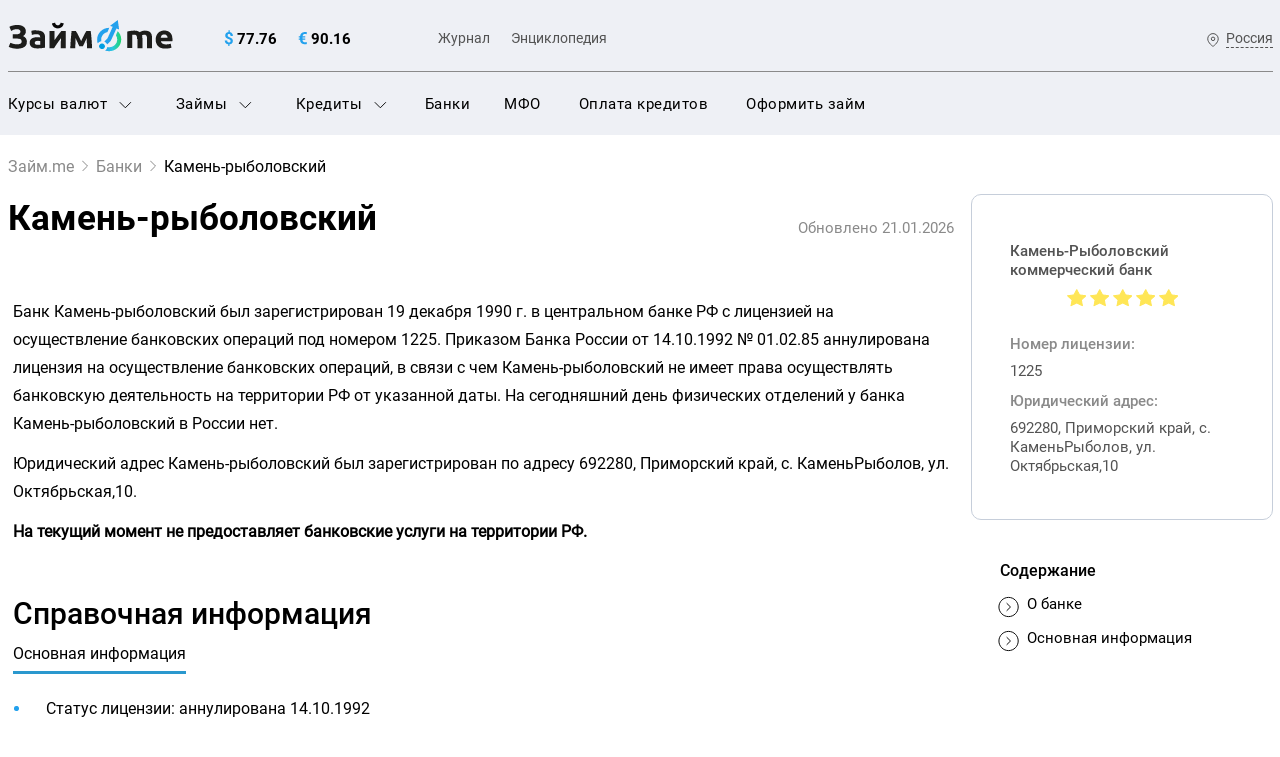

--- FILE ---
content_type: text/html; charset=UTF-8
request_url: https://zaym.me/bank/kamen-rybolovskiy
body_size: 43174
content:
 <!DOCTYPE html><html lang="ru-RU"><head><meta charset="UTF-8"><title>Камень-рыболовский - продукты банка, рейтинг, адрес центрального офиса и официального сайта, телефоны Камень-рыболовский</title><meta name="description" content='Камень-рыболовский - справочная и контактная информация, номера телефонов горячей линии, отзывы о банке, реквизиты. Отделения Камень-рыболовский в городах на карте. Кредиты, курсы валют Камень-рыболовский.'/><meta name="keywords" content='банк, Камень-рыболовский, информация, телефон, реквизиты, юридический адрес, офис, официальный сайт'/><link rel="canonical" href="https://zaym.me/bank/kamen-rybolovskiy"/><meta property="og:type" content="website"/><meta property="og:url" content="https://zaym.me/bank/kamen-rybolovskiy"/><!--[if IE]><meta http-equiv="X-UA-Compatible" content="IE = edge"><![endif]--><meta name="viewport" content="width=device-width,initial-scale=1, maximum-scale=1"><!--[if lt IE 9]><script src="https://cdnjs.cloudflare.com/ajax/libs/html5shiv/3.7.3/html5shiv-printshiv.min.js"></script><![endif]--><link rel="apple-touch-icon" sizes="180x180" href="/apple-touch-icon.png"><link rel="icon" type="image/png" sizes="32x32" href="/favicon-32x32.png"><link rel="icon" type="image/png" sizes="16x16" href="/favicon-16x16.png"><link rel="manifest" href="/site.webmanifest"><link rel="mask-icon" href="/safari-pinned-tab.svg" color="#5bbad5"><meta name="msapplication-TileColor" content="#2d89ef"><meta name="theme-color" content="#ffffff"><script async src="https://www.googletagmanager.com/gtag/js?id=G-BJQ9QDK1ZB"></script><script> window.dataLayer = window.dataLayer || []; function gtag(){dataLayer.push(arguments);} gtag('js', new Date()); gtag('config', 'G-BJQ9QDK1ZB');</script><meta name="csrf-param" content="_csrf-frontend"><meta name="csrf-token" content="fKlnZBvKMGxfFyoNhHv22IANLUZG0m8lVyvhSgC88Dk7_yALKedVFStQeGboQ4KJxl5pIQWoFVwZcq1yNveJCw=="><script> var mbpUrlPattern = 'https://zaym.me/api/mbp/?id={id}&z={z}&x={x}&y={y}';</script><link href="/assets/270f4248/css/select2.min.css" rel="stylesheet"><link href="/assets/f003025a/css/select2-addl.min.css" rel="stylesheet"><link href="/assets/f003025a/css/select2-krajee-bs3.min.css" rel="stylesheet"><link href="/assets/c17f4ee5/css/kv-widgets.min.css" rel="stylesheet"><link href="/assets/58f72953/css/vendor.min.css" rel="stylesheet"><link href="/assets/58f72953/css/main.min.css" rel="stylesheet"><link href="/assets/58f72953/css/datepicker.css" rel="stylesheet"><script>window.s2options_3267a624 = {"themeCss":".select2-container--krajee-bs3","sizeCss":"","doReset":true,"doToggle":false,"doOrder":false};window.select2_b7331d33 = {"allowClear":true,"theme":"krajee-bs3","width":"100%","placeholder":"Выберите город...","language":"ru"};</script></head><body><script src="/assets/58f72953/js/vendor.js"></script><div class="mobile-menu"><div class="mobile-menu__inner"><div class="mobile-menu__close"></div></div></div><div class="wrapper-search-city"><div class="block-search-city"><div class="container"><div class="block-search-city__header"><div class="block-search-city__name">Поиск города</div><div class="block-search-city__close"><svg class="icon icon_close-search-city"><use xlink:href="/themes/main/svg/symbols.svg#icon_close-search-city"></use></svg></div></div><div class="block-search-city__form"><form class="form-search-city"><input class="form-search-city__input" type="text" placeholder="Введите название города"/><button class="form-search-city__button"><svg class="icon icon_form-search-city"><use xlink:href="/themes/main/svg/symbols.svg#icon_form-search-city"></use></svg></button></form></div><div class="search-city-list block-search-city__list"><div class="search-city-list__inner"><a class="search-city-list__item" href="">Россия</a></div></div></div></div></div><header class="header section"><div class="container row row_column-center"><div class="logo header__logo"><a href="/"><img src="/themes/main/svg/img-logo.svg" width="100%" height="100%" alt="Займ.me"></a></div><div class="currency-rates header__currency-rates"><div class="currency-rates__item"><svg class="icon icon_currency-dl"><use xlink:href="/themes/main/svg/symbols.svg#icon_currency-dl"></use></svg><span class="currency-rates__value"> 77.76 </span></div><div class="currency-rates__item"><svg class="icon icon_currency-eu"><use xlink:href="/themes/main/svg/symbols.svg#icon_currency-eu"></use></svg><span class="currency-rates__value"> 90.16 </span></div></div><ul class="header-nav-add header__header-nav-add"><li class="header-nav-add__item"><a class="header-nav-add__link" href="/news">Журнал</a></li><li class="header-nav-add__item"><a class="header-nav-add__link" href="/wiki">Энциклопедия</a></li></ul><a class="selection-county header__selection-county" href="#"><svg class="icon icon_country"><use xlink:href="/themes/main/svg/symbols.svg#icon_country"></use></svg><span class="selection-county__value">Россия</span></a><div class="menu-mobile-button header__menu-mobile-button"><span></span><span></span><span></span></div></div><div class="header__nav"><div class="container"><ul class="menu"><li class="menu__item menu__item--desktop js-item-link"><a class="menu__link" href="/currency" data-menu="menu-3">Курсы валют <svg class="icon icon_arrow-menu"><use xlink:href="/themes/main/svg/symbols.svg#icon_arrow-menu"></use></svg></a><div class="menu-inner"><div class="container"><ul class="menu-inner__list"><li class="menu-inner__item"><a class="menu-inner__link" href="/currency/cbr">Курс ЦБ</a></li><li class="menu-inner__item"><a class="menu-inner__link" href="/currency/usd">Курс доллара</a></li><li class="menu-inner__item"><a class="menu-inner__link" href="/currency/eur">Курс евро</a></li></ul></div></div></li><li class="menu__item menu__item--desktop js-item-link"><a class="menu__link" href="/zaimi" data-menu="menu-1">Займы <svg class="icon icon_arrow-menu"><use xlink:href="/themes/main/svg/symbols.svg#icon_arrow-menu"></use></svg></a><div class="menu-inner"><div class="container"><ul class="menu-inner__list"><li class="menu-inner__item"><a class="menu-inner__link" href="/zaimi/filter-cash">Наличными</a></li><li class="menu-inner__item"><a class="menu-inner__link" href="/zaimi/filter-online">Онлайн</a></li><li class="menu-inner__item"><a class="menu-inner__link" href="/zaimi/filter-cash-to-hands">Наличными на дом</a></li><li class="menu-inner__item"><a class="menu-inner__link" href="/zaimi/filter-zaim-na-kartu">На карту</a></li><li class="menu-inner__item"><a class="menu-inner__link" href="/zaimi/filter-korona">На Золотую Корону</a></li><li class="menu-inner__item"><a class="menu-inner__link" href="/zaimi/filter-zaim-na-kivi">На киви</a></li><li class="menu-inner__item"><a class="menu-inner__link" href="/zaimi/filter-zaim-na-yandex-dengi">На ЮMoney</a></li><li class="menu-inner__item"><a class="menu-inner__link" href="/zaimi/filter-zaim-na-bankovskiy-schet">На банковский счет</a></li><li class="menu-inner__item"><a class="menu-inner__link" href="/zaimi/filter-zaim-na-neimennuyu-kartu">На неименную карту</a></li><li class="menu-inner__item"><a class="menu-inner__link" href="/zaimi/filter-zaim-na-virtualnuyu-kartu">На виртуальную карту</a></li><li class="menu-inner__item"><a class="menu-inner__link" href="/zaimi/filter-zaim-na-debetovuy-kartu">На дебетовую карту</a></li><li class="menu-inner__item"><a class="menu-inner__link" href="/zaimi/filter-zaim-na-kreditnuju-kartu">На кредитную карту</a></li><li class="menu-inner__item"><a class="menu-inner__link" href="/zaimi/filter-zaim-na-kartu-mir">На карту МИР</a></li><li class="menu-inner__item"><a class="menu-inner__link" href="/zaimi/filter-zaim-na-kartu-visa">На карту VISA</a></li><li class="menu-inner__item"><a class="menu-inner__link" href="/zaimi/filter-zaim-na-kartu-mastercard">На карту Мастеркард</a></li><li class="menu-inner__item"><a class="menu-inner__link" href="/zaimi/filter-zaim-na-kartu-tbank">На карту Т-Банк</a></li><li class="menu-inner__item"><a class="menu-inner__link" href="/zaimi/filter-zaim-na-kartu-vtb">На карту ВТБ</a></li><li class="menu-inner__item"><a class="menu-inner__link" href="/zaimi/filter-zaim-na-contact">Через систему Контакт</a></li><li class="menu-inner__item"><a class="menu-inner__link" href="/zaimi/filter-zaim-na-kartu-sbera">На карту Сбербанка</a></li><li class="menu-inner__item"><a class="menu-inner__link" href="/zaimi/filter-pod-zalog-pts">Под залог ПТС</a></li><li class="menu-inner__item"><a class="menu-inner__link" href="/zaimi/filter-zaim-s-plohoi-ki">С плохой кредитной историей</a></li><li class="menu-inner__item"><a class="menu-inner__link" href="/zaimi/filter-vrem-reg">С временной регистрацией</a></li><li class="menu-inner__item"><a class="menu-inner__link" href="/zaimi/filter-bezpassporta">Без паспорта</a></li><li class="menu-inner__item"><a class="menu-inner__link" href="/zaimi/filter-bezprocentov">Без процентов</a></li><li class="menu-inner__item"><a class="menu-inner__link" href="/zaimi/filter-nakartu-0">На карту под 0%</a></li><li class="menu-inner__item"><a class="menu-inner__link" href="/zaimi/filter-bez-otkaza">Без отказа</a></li><li class="menu-inner__item"><a class="menu-inner__link" href="/zaimi/filter-zaim-s-18-let">С 18 лет</a></li><li class="menu-inner__item"><a class="menu-inner__link" href="/zaimi/filter-do-zarplaty">До зарплаты</a></li><li class="menu-inner__item"><a class="menu-inner__link" href="/zaimi/filter-sprosrochkami">С просрочками</a></li><li class="menu-inner__item"><a class="menu-inner__link" href="/zaimi/filter-studentam">Студентам</a></li><li class="menu-inner__item"><a class="menu-inner__link" href="/zaimi/filter-srochnie-zaimi">Срочно</a></li><li><a class="menu-inner__link" href="/zaimi">Все займы</a></li></ul></div></div></li><li class="menu__item menu__item--desktop js-item-link"><a class="menu__link" href="/credits" data-menu="menu-2">Кредиты <svg class="icon icon_arrow-menu"><use xlink:href="/themes/main/svg/symbols.svg#icon_arrow-menu"></use></svg></a><div class="menu-inner"><div class="container"><ul class="menu-inner__list"><li class="menu-inner__item"><a class="menu-inner__link" href="/credits/filter-credit-nalychnymi">Кредит наличными</a></li><li class="menu-inner__item"><a class="menu-inner__link" href="/credits/filter-refinansirovanie-kreditov">Рефинансирование кредитов</a></li><li class="menu-inner__item"><a class="menu-inner__link" href="/credits/filter-credit-na-pokupku-avto">Кредит на покупку автомобиля</a></li><li class="menu-inner__item"><a class="menu-inner__link" href="/credits/filter-credit-bez-spravok">Кредит без справок</a></li><li class="menu-inner__item"><a class="menu-inner__link" href="/credits/filter-credit-bez-otkaza">Кредит без отказа</a></li><li><a class="menu-inner__link" href="/credits">Все кредиты</a></li></ul></div></div></li><li class="menu__item menu__item--mobile"><a class="menu__link" href="/currency">Курсы валют</a><a class="menu__item-arrow" href="#menu_3"><svg class="icon icon_arrow-menu"><use xlink:href="/themes/main/svg/symbols.svg#icon_arrow-menu"></use></svg></a></li><li class="menu__item menu__item--mobile"><a class="menu__link" href="/zaimi">Займы</a><a class="menu__item-arrow" href="#menu_2"><svg class="icon icon_arrow-menu"><use xlink:href="/themes/main/svg/symbols.svg#icon_arrow-menu"></use></svg></a></li><li class="menu__item menu__item--mobile"><a class="menu__link" href="/credits">Кредиты</a><a class="menu__item-arrow" href="#menu_1"><svg class="icon icon_arrow-menu"><use xlink:href="/themes/main/svg/symbols.svg#icon_arrow-menu"></use></svg></a></li><li class="menu__item"><a class="menu__link" href="/bank">Банки</a></li><li class="menu__item"><a class="menu__link" href="/mfo">МФО</a></li><li class="menu__item"><a class="menu__link" href="/oplata-kreditov">Оплата кредитов</a></li><li class="menu__item"><a class="menu__link" href="/podbor">Оформить займ</a></li></ul></div><div class="hidden-menu"><div class="menu-inner" id="menu_1"><div class="container"><ul class="menu-inner__list"><li class="menu-inner__item"><a class="menu-inner__link" href="/credits/filter-credit-nalychnymi">Кредит наличными</a></li><li class="menu-inner__item"><a class="menu-inner__link" href="/credits/filter-refinansirovanie-kreditov">Рефинансирование кредитов</a></li><li class="menu-inner__item"><a class="menu-inner__link" href="/credits/filter-credit-na-pokupku-avto">Кредит на покупку автомобиля</a></li><li class="menu-inner__item"><a class="menu-inner__link" href="/credits/filter-credit-bez-spravok">Кредит без справок</a></li><li class="menu-inner__item"><a class="menu-inner__link" href="/credits/filter-credit-bez-otkaza">Кредит без отказа</a></li><li><a class="menu-inner__link" href="/credits">Все кредиты</a></li></ul></div></div><div class="menu-inner" id="menu_2"><div class="container"><ul class="menu-inner__list"><li class="menu-inner__item"><a class="menu-inner__link" href="/zaimi/filter-cash">Наличными</a></li><li class="menu-inner__item"><a class="menu-inner__link" href="/zaimi/filter-online">Онлайн</a></li><li class="menu-inner__item"><a class="menu-inner__link" href="/zaimi/filter-cash-to-hands">Наличными на дом</a></li><li class="menu-inner__item"><a class="menu-inner__link" href="/zaimi/filter-zaim-na-kartu">На карту</a></li><li class="menu-inner__item"><a class="menu-inner__link" href="/zaimi/filter-korona">На Золотую Корону</a></li><li class="menu-inner__item"><a class="menu-inner__link" href="/zaimi/filter-zaim-na-kivi">На киви</a></li><li class="menu-inner__item"><a class="menu-inner__link" href="/zaimi/filter-zaim-na-yandex-dengi">На ЮMoney</a></li><li class="menu-inner__item"><a class="menu-inner__link" href="/zaimi/filter-zaim-na-bankovskiy-schet">На банковский счет</a></li><li class="menu-inner__item"><a class="menu-inner__link" href="/zaimi/filter-zaim-na-neimennuyu-kartu">На неименную карту</a></li><li class="menu-inner__item"><a class="menu-inner__link" href="/zaimi/filter-zaim-na-virtualnuyu-kartu">На виртуальную карту</a></li><li class="menu-inner__item"><a class="menu-inner__link" href="/zaimi/filter-zaim-na-debetovuy-kartu">На дебетовую карту</a></li><li class="menu-inner__item"><a class="menu-inner__link" href="/zaimi/filter-zaim-na-kreditnuju-kartu">На кредитную карту</a></li><li class="menu-inner__item"><a class="menu-inner__link" href="/zaimi/filter-zaim-na-kartu-mir">На карту МИР</a></li><li class="menu-inner__item"><a class="menu-inner__link" href="/zaimi/filter-zaim-na-kartu-visa">На карту VISA</a></li><li class="menu-inner__item"><a class="menu-inner__link" href="/zaimi/filter-zaim-na-kartu-mastercard">На карту Мастеркард</a></li><li class="menu-inner__item"><a class="menu-inner__link" href="/zaimi/filter-zaim-na-kartu-tbank">На карту Т-Банк</a></li><li class="menu-inner__item"><a class="menu-inner__link" href="/zaimi/filter-zaim-na-kartu-vtb">На карту ВТБ</a></li><li class="menu-inner__item"><a class="menu-inner__link" href="/zaimi/filter-zaim-na-contact">Через систему Контакт</a></li><li class="menu-inner__item"><a class="menu-inner__link" href="/zaimi/filter-zaim-na-kartu-sbera">На карту Сбербанка</a></li><li class="menu-inner__item"><a class="menu-inner__link" href="/zaimi/filter-pod-zalog-pts">Под залог ПТС</a></li><li class="menu-inner__item"><a class="menu-inner__link" href="/zaimi/filter-zaim-s-plohoi-ki">С плохой кредитной историей</a></li><li class="menu-inner__item"><a class="menu-inner__link" href="/zaimi/filter-vrem-reg">С временной регистрацией</a></li><li class="menu-inner__item"><a class="menu-inner__link" href="/zaimi/filter-bezpassporta">Без паспорта</a></li><li class="menu-inner__item"><a class="menu-inner__link" href="/zaimi/filter-bezprocentov">Без процентов</a></li><li class="menu-inner__item"><a class="menu-inner__link" href="/zaimi/filter-nakartu-0">На карту под 0%</a></li><li class="menu-inner__item"><a class="menu-inner__link" href="/zaimi/filter-bez-otkaza">Без отказа</a></li><li class="menu-inner__item"><a class="menu-inner__link" href="/zaimi/filter-zaim-s-18-let">С 18 лет</a></li><li class="menu-inner__item"><a class="menu-inner__link" href="/zaimi/filter-do-zarplaty">До зарплаты</a></li><li class="menu-inner__item"><a class="menu-inner__link" href="/zaimi/filter-sprosrochkami">С просрочками</a></li><li class="menu-inner__item"><a class="menu-inner__link" href="/zaimi/filter-studentam">Студентам</a></li><li class="menu-inner__item"><a class="menu-inner__link" href="/zaimi/filter-srochnie-zaimi">Срочно</a></li><li><a class="menu-inner__link" href="/zaimi">Все займы</a></li></ul></div></div><div class="menu-inner" id="menu_3"><div class="container"><ul class="menu-inner__list"><li class="menu-inner__item"><a class="menu-inner__link" href="/currency/cbr">Курс ЦБ</a></li><li class="menu-inner__item"><a class="menu-inner__link" href="/currency/usd">Курс доллара</a></li><li class="menu-inner__item"><a class="menu-inner__link" href="/currency/eur">Курс евро</a></li></ul></div></div></div></div></header><main class="main section"><div class="container"><ul class="breadcrumbs"><li class="breadcrumbs__item"><a class="breadcrumbs__link" href="/">Займ.me</a></li><li class="breadcrumbs__item"><a class="breadcrumbs__link" href="/bank">Банки</a></li><li class="breadcrumbs__item"><span class="breadcrumbs__link-current">Камень-рыболовский</span></li></ul><script type="application/ld+json"> { "@context": "https://schema.org", "@type": "BreadcrumbList", "itemListElement": [ { "@type": "ListItem", "position": 1, "name": "Займ.me", "item": "https://zaym.me" }, { "@type": "ListItem", "position": 2, "name": "Банки", "item": "https://zaym.me/bank" }, { "@type": "ListItem", "position": 3, "name": "Камень-рыболовский", "item": "https://zaym.me/bank/kamen-rybolovskiy" } ] } </script><div class="main__row main__row_relative"><div class="main__column main__column_75"><div class="main__bank-page" id="block1"><div class="wrapper-section-header"><h1 class="page-header page-header_decor">Камень-рыболовский</h1><span class="section-header-text">Обновлено 21.01.2026</span></div><section class="loan-conditions" id="block1"><div class="container"><div class="loan-conditions__inner"><p>Банк Камень-рыболовский был зарегистрирован 19 декабря 1990 г. в центральном банке РФ с лицензией на осуществление банковских операций под номером 1225. Приказом Банка России от 14.10.1992 № 01.02.85 аннулирована лицензия на осуществление банковских операций, в связи с чем Камень-рыболовский не имеет права осуществлять банковскую деятельность на территории РФ от указанной даты. На сегодняшний день физических отделений у банка Камень-рыболовский в России нет. </p><p>Юридический адрес Камень-рыболовский был зарегистрирован по адресу 692280, Приморский край, с. КаменьРыболов, ул. Октябрьская,10. <p><b>На текущий момент не предоставляет банковские услуги на территории РФ.</b></p></div></div></section><section class="bank-reference-information" id="block2"><div class="container"><h3>Справочная информация</h3><div class="reference-information bank-reference-information__reference-information"><div class="reference-information__wrap"><div class="reference-information__nav"><span class="reference-information__nav-item reference-information__nav-item_active">Основная информация</span></div></div><div class="reference-information__box"><div class="reference-information__box-item reference-information__box-item_active" style=""><div class="reference-information-data"><div class="reference-information-data__content"><ul><li>Статус лицензии: аннулирована 14.10.1992</li><li>Документ-основание аннулирования №01.02.85</li><li>Уставный капитал: 4,65 ₽</li><li>Телефон: <a href="tel:91260">91260</a></li><li>Адрес: 692280, Приморский край, с. КаменьРыболов, ул. Октябрьская,10</li></ul></div></div></div></div></div></div></section></div></div><div class="main__column main__column_24"><aside class="aside-bank-page" style="position: relative;"><div class="credit-organization credit-organization_bank aside-bank-page__credit-organization"><div class="credit-organization__head"><div class="credit-organization__name">Камень-Рыболовский коммерческий банк</div><ul class="list-raiting list-raiting_large credit-organization__rating"><li class="list-raiting__item list-raiting__item_full"></li><li class="list-raiting__item list-raiting__item_full"></li><li class="list-raiting__item list-raiting__item_full"></li><li class="list-raiting__item list-raiting__item_full"></li><li class="list-raiting__item list-raiting__item_full"></li></ul></div><div class="credit-organization-info credit-organization__info"><div class="credit-organization-info__item"><div class="credit-organization-info__item-name">Номер лицензии:</div><div class="credit-organization-info__item-value">1225</div></div><div class="credit-organization-info__item"><div class="credit-organization-info__item-name">Юридический адрес:</div><div class="credit-organization-info__item-value">692280, Приморский край, с. КаменьРыболов, ул. Октябрьская,10</div></div></div></div><div class="news-detail-content-nav aside-bank-page__news-detail-content-nav"><div class="news-detail-content-nav__header">Содержание</div><div class="news-detail-content-nav-list news-detail-content-nav__list"><a class="news-detail-content-nav-list__item" href="#block1"><svg class="icon icon_detail-content"><use xlink:href="/themes/main/svg/symbols.svg#icon_detail-content"></use></svg><span class="news-detail-content-nav-list__name">О банке</span></a><a class="news-detail-content-nav-list__item" href="#block2"><svg class="icon icon_detail-content"><use xlink:href="/themes/main/svg/symbols.svg#icon_detail-content"></use></svg><span class="news-detail-content-nav-list__name">Основная информация</span></a></div></div></aside></div></div></div><div class="bank-page-feedback"><div class="container"><div class="block-form-reviews block-reviews__form_correct "><h2 class="block-form-reviews__header">Оставить отзыв</h2><div class="block-form-reviews__info-text">Расскажите о своем опыте получения финансовых услуг в Камень-рыболовский.</div><form id="review-form" class="contact-form contact-form_reviews block-form-reviews__form" action="/bank/kamen-rybolovskiy#review-form" method="post"><input type="hidden" name="_csrf-frontend" value="fKlnZBvKMGxfFyoNhHv22IANLUZG0m8lVyvhSgC88Dk7_yALKedVFStQeGboQ4KJxl5pIQWoFVwZcq1yNveJCw=="><div class="contact-form__line contact-form__line_between"><div class="contact-form__column"><div class="form-group field-reviewform-name required"><input type="text" id="reviewform-name" class="contact-form__input" name="ReviewForm[name]" maxlength="255" placeholder="Имя" aria-required="true"><div class="help-block"></div></div></div><div class="contact-form__column"><div class="form-group field-city_list required"><div class="kv-plugin-loading loading-city_list">&nbsp;</div><select id="city_list" class="contact-form__input form-control" name="ReviewForm[city]" aria-required="true" data-s2-options="s2options_3267a624" data-krajee-select2="select2_b7331d33" style="width: 100%; height: 1px; visibility: hidden;"><option value="">Выберите город...</option></select><div class="help-block"></div></div></div></div><div class="contact-form__line contact-form__line_between"><div class="contact-form__column"><div class="form-group field-reviewform-email required"><input type="email" id="reviewform-email" class="contact-form__input" name="ReviewForm[email]" maxlength="255" placeholder="noname@mail.ru" aria-required="true"><div class="help-block"></div></div></div><div class="contact-form__column"><div class="form-group field-reviewform-subject"><input type="text" id="reviewform-subject" class="contact-form__input" name="ReviewForm[subject]" maxlength="255" placeholder="Тема"><div class="help-block"></div></div></div></div><div class="contact-form__line contact-form__line_between"><div class="contact-form__column"><div class="form-group field-reviewform-company required"><input type="hidden" id="reviewform-company" class="form-control" name="ReviewForm[company]" value="1676"><div class="help-block"></div></div><div class="form-group field-reviewform-company required"><select id="reviewform-company" class="contact-form__input" name="ReviewForm[company]" disabled="disabled" aria-required="true"><option value="">Выберите компанию</option><option value="1">Альфа-Банк</option><option value="2">Бэнк Оф Чайна</option><option value="3">Ишбанк</option><option value="4">Ситибанк</option><option value="5">Держава</option><option value="6">Чайна Констракшн Банк</option><option value="7">Датабанк</option><option value="8">Генбанк</option><option value="9">Пермь</option><option value="10">Калуга</option><option value="11">Национальный Банк Сбережений</option><option value="12">Кузнецкбизнесбанк</option><option value="13">Банк Сгб</option><option value="14">Национальный Резервный Банк</option><option value="15">Крона-Банк</option><option value="16">Яндекс</option><option value="17">Ермак</option><option value="18">Т-Банк</option><option value="19">Натиксис Банк</option><option value="20">Нк Банк</option><option value="21">Кредит Урал Банк</option><option value="22">Платежи И Расчеты</option><option value="23">Москоммерцбанк</option><option value="24">Тольяттихимбанк</option><option value="25">Атлантбанк</option><option value="26">Кавказский Биржевой Банк</option><option value="27">Делна Банк</option><option value="28">АББ</option><option value="29">КБ «Международный Банк Развития» (АО)</option><option value="30">Тегульдетский Лесной Коммерческий Банк</option><option value="31">Медпроминвестбанк</option><option value="32">Соло-Банк</option><option value="33">Интерпартнер</option><option value="34">Сибинтербанк</option><option value="35">Ри Инвестбанк</option><option value="36">Чара</option><option value="37">Рамит</option><option value="38">Еврорасчет</option><option value="39">КБ Реформа</option><option value="40">Инкахран (АО)</option><option value="41">Агрохимбанк</option><option value="42">Банк Корпорации Резервных Фондов</option><option value="43">Алиса Банк Асткар</option><option value="44">ПАО АКБ «Новация»</option><option value="45">Росремстройбанк</option><option value="46">Новосибирский Муниципальный Банк</option><option value="47">ОАО МКБ «Замоскворецкий»</option><option value="48">ПАО АКБ «Акцент»</option><option value="49">Дельта-Банк</option><option value="50">Удмуртсельхозбанк</option><option value="51">Балчуг</option><option value="52">Ярковский Коммерческий Банк</option><option value="53">«Финарс Банк» (АО)</option><option value="54">НР Банк</option><option value="55">Статус-кредит-Банк</option><option value="56">Золото-платина Банк</option><option value="57">АКБ «ОБПИ» (ПАО)</option><option value="58">Аэрофлот</option><option value="59">Кронбанк</option><option value="60">Аэропорт</option><option value="61">Олекминский</option><option value="62">АО «Рунэтбанк»</option><option value="63">Соцкомбанк</option><option value="64">Акрабанк</option><option value="65">Интерблаго</option><option value="66">Региональный Корпоративный Банк</option><option value="67">Онгудайбанк</option><option value="68">Сб Банк (ООО)</option><option value="69">Дальместбанк</option><option value="70">Гжать</option><option value="71">Зелак-Банк</option><option value="72">Нанс</option><option value="73">Северо-западный 1 Альянс Банк</option><option value="74">Татторгбанк</option><option value="75">Инкрасбанк</option><option value="76">Ярославлькомагробанк</option><option value="77">Востоккредитбанк</option><option value="78">Комиинкомбанк</option><option value="79">Аунусбанк</option><option value="80">Ака Банк</option><option value="81">Интерхимбанк</option><option value="82">Атибанк</option><option value="83">АО «КС Банк»</option><option value="84">Инновационный Банк</option><option value="85">Перспектива (ЗАО)</option><option value="86">Планета-Банк</option><option value="87">Алтайбизнес-Банк</option><option value="88">ООО КБ «Транспортный»</option><option value="89">Югагроинвест</option><option value="90">Интеркоопбанк</option><option value="91">Крымсккомбанк</option><option value="92">Практика-Банк</option><option value="93">Интеллект-капитал</option><option value="94">КБ «Финансовый Стандарт» (ООО)</option><option value="95">Банк «ТААТТА» АО</option><option value="96">Трейдбанк</option><option value="97">Сибирский Энергетический Банк</option><option value="98">Гея-Банк</option><option value="99">Наркомбанк</option><option value="100">Международный Банк Сотрудничества</option><option value="101">Нак-Банк</option><option value="102">АКБ «БНКВ» (АО)</option><option value="103">КБ «РЭБ» (АО)</option><option value="104">АКБ «Инкаробанк» (АО)</option><option value="105">Респект-Банк</option><option value="106">АКБ «Инвестбанк» (ОАО)</option><option value="107">Проминвест</option><option value="108">Квант</option><option value="109">Дельтакредит</option><option value="110">Аурум</option><option value="111">Кооператор</option><option value="112">Банк «Первомайский» (ПАО)</option><option value="113">Комилесбанк</option><option value="114">Телекоммерц Банк</option><option value="115">Диамант</option><option value="116">Финвестбанк</option><option value="117">Ккк-Банк</option><option value="118">ПАО М2м Прайвет Банк</option><option value="119">Хасавюртовский</option><option value="120">Ирбис Банк</option><option value="121">Рабобанк</option><option value="122">Михайловский</option><option value="123">Волгоинвестбанк</option><option value="124">Ангара</option><option value="125">Идель-урал</option><option value="126">Электросталь-Банк</option><option value="127">Норд-Банк</option><option value="128">ОАО Банк «Аскольд»</option><option value="129">Мф Банк</option><option value="130">Гарантбанк</option><option value="131">Менеджмент-Банк</option><option value="132">Дом-Банк</option><option value="133">Московская Инициатива</option><option value="134">ООО КБ «Кредо Финанс»</option><option value="135">Мой Банк. Ипотека</option><option value="136">ООО «ПК- Банк»</option><option value="137">Арбатский</option><option value="138">Славянин</option><option value="139">Столичный Капитал</option><option value="140">Кубанькоопбанк</option><option value="141">НКО «Русское Финансовое Общество» (ООО)</option><option value="142">Пресня-Банк</option><option value="143">Скм-Банк</option><option value="144">Сэбибанк</option><option value="145">«Миллениум Банк» (ЗАО)</option><option value="146">Нефтехимбанк</option><option value="147">Банк Содействия Приватизации</option><option value="148">Универсальный Торговый Банк</option><option value="149">Ассбанк Симбиоз</option><option value="150">ПАО АКБ «Балтика»</option><option value="151">Башинвест</option><option value="152">Приобье</option><option value="153">Локо-Банк</option><option value="154">Новобанк</option><option value="155">Банк Рси</option><option value="156">Фидбэк</option><option value="157">ООО РНКО «РИБ»</option><option value="158">Фдб</option><option value="159">Оренбуржье</option><option value="160">Мбтс-Банк</option><option value="161">Международный Торгово-промышленный Банк</option><option value="162">Гпб-ипотека</option><option value="163">Тюменинвестбанк</option><option value="164">Нафтабанк</option><option value="165">Элистинский Городской Банк</option><option value="166">Мой Банк. Новосибирск</option><option value="167">Колымский</option><option value="168">Гайсельхозбанк</option><option value="169">Банк Бфа</option><option value="170">Эрси-Банк</option><option value="171">Пензенский Банк Возрождения И Развития</option><option value="172">Орсксельхозбанк</option><option value="173">Росстромбанк</option><option value="174">Связь-Банк</option><option value="175">«УМ-Банк» ООО</option><option value="176">МММ-Банк</option><option value="177">Идеалбанк</option><option value="178">Гранкомбанк</option><option value="179">Ивкомсельхозбанк</option><option value="180">Ибэс</option><option value="181">Станкомехпромбанк</option><option value="182">ПАО «Банк Екатерининский»</option><option value="183">Глубокинский Коммерческий Банк</option><option value="184">Частный Банк</option><option value="185">Аирбанк</option><option value="186">Александровский (ПАО)</option><option value="187">Севзапинвестпромбанк</option><option value="188">Унифондбанк</option><option value="189">Мидзухо Банк (Москва)</option><option value="190">Банк «СКС»</option><option value="191">Развитие-столица</option><option value="192">Московский Коммерческий Банк</option><option value="193">Авангард</option><option value="194">Сити Инвест Банк</option><option value="195">Первоуральскбанк</option><option value="196">КБ В Г.Макарьеве Костромской Обл.</option><option value="197">Витис</option><option value="198">Петербургский Нефтяной Банк</option><option value="199">Темрюкский Коммерческий Банк</option><option value="200">Элбим-Банк</option><option value="201">Приволжский</option><option value="202">Тымовский</option><option value="203">Хив</option><option value="204">Георгиевский</option><option value="205">Велес</option><option value="206">Георгиевск</option><option value="207">Русинвестбанк</option><option value="208">Совинком</option><option value="209">Волжский</option><option value="210">Воронцовский</option><option value="211">Эврика</option><option value="212">Азвесь</option><option value="213">Грачевский</option><option value="214">Славянск</option><option value="215">Межинвестбанк</option><option value="216">Евобанк</option><option value="217">Новокуйбышевский</option><option value="218">Новинвестбанк</option><option value="219">Волоконовский Коммерческий Банк</option><option value="220">Бикбанк</option><option value="221">Инвеско-Банк</option><option value="222">Акбп</option><option value="223">Рязаньуниверсалбанк</option><option value="224">ОАО «ВКБ»</option><option value="225">Европейский</option><option value="226">АО Банк «ТГБ»</option><option value="227">Москва-балтия Банк</option><option value="228">Новый Символ</option><option value="229">Веда</option><option value="230">Севкавбанк</option><option value="231">Ростпромстройбанк</option><option value="232">Финансово-промышленный Капитал</option><option value="233">Арвеста</option><option value="234">Твк Банк</option><option value="235">Эпкон-Москва</option><option value="236">ООО КБ «Росавтобанк»</option><option value="237">Аллайховский</option><option value="238">Расчетный Финансовый Дом</option><option value="239">Корбенинвестбанк</option><option value="240">Объединенный Банк Развития</option><option value="241">КБ «Унифин» Ао</option><option value="242">ООО РИКБ «Ринвестбанк»</option><option value="243">Московский Банк Развития</option><option value="244">ОАО Банк «Содружество»</option><option value="245">ООО КБ «Евроазиатский Инвестиционный Банк»</option><option value="246">Асм-клирингбанк</option><option value="247">Михайловский Пжсб</option><option value="248">Банк Инноваций И Развития</option><option value="249">Мединвестбанк</option><option value="250">Донской Инвестиционный Банк</option><option value="251">Северный Нефтяной Банк</option><option value="252">Форвард</option><option value="253">Московский Банк Промстройматериалов</option><option value="254">Московия</option><option value="255">Связной Банк (АО)</option><option value="256">Ельниковский</option><option value="257">Банк Инвестиций И Кредитования</option><option value="258">Би-си-ди-Банк</option><option value="259">Отечество Кредит</option><option value="260">Уралфинпромбанк</option><option value="261">Собинбанк</option><option value="262">Союзавиакосмос</option><option value="263">Омкредитбанк</option><option value="264">Транштрейд</option><option value="265">Цовинар</option><option value="266">АКБ «СВА» (АО)</option><option value="267">Банк «Нейва» ООО</option><option value="268">Таловаяагрокомбанк</option><option value="269">Кировсельхозбанк</option><option value="270">Кемерово</option><option value="271">Агвали</option><option value="272">Топливный Банк</option><option value="273">Московское Коммерческое Бюро</option><option value="274">Киб Гпс</option><option value="275">Межрегиональный Клиринговый Центр</option><option value="276">Трастовый Банк</option><option value="277">Нижневартовский Инновационный Банк</option><option value="278">Гефест</option><option value="279">Газнефтьбанк</option><option value="280">Энергобанк</option><option value="281">Эс-би-ай Банк</option><option value="282">Росэксимбанк</option><option value="283">Деньги.Мэйл.Ру</option><option value="284">Моби.Деньги</option><option value="285">Дж.П. Морган Банк Интернешнл</option><option value="286">Еатп Банк</option><option value="287">Ксэрт-Банк</option><option value="288">Профбанк</option><option value="289">Итильхлебобанк</option><option value="290">Первый Федеральный Банк</option><option value="291">Норд Пилигрим</option><option value="292">Ноглики</option><option value="293">Мигрос</option><option value="294">Агат</option><option value="295">Номос-региобанк</option><option value="296">Маркетингбанк</option><option value="297">Морган Стэнли Банк</option><option value="298">Железногорсккомбанк</option><option value="299">КБ «Гагаринский» (АО)</option><option value="300">АО АКБ «Газбанк»</option><option value="301">Ориндбанк</option><option value="302">Глобэкс</option><option value="303">Аргобанк</option><option value="304">Мегаполисбанк</option><option value="305">АО Банк «Онего»</option><option value="306">Иаб «Диг-Банк» (ОАО)</option><option value="307">Галактика</option><option value="308">Булгар</option><option value="309">Калугаагробанк</option><option value="310">Генеральный Инвестиционный Банк</option><option value="311">ПАО АКБ «РБР»</option><option value="312">Столичный Торговый Банк</option><option value="313">Фагра</option><option value="314">Брянскрегионбанк</option><option value="315">Баиф</option><option value="316">Торгово-Строительный Банк</option><option value="317">Иргиз</option><option value="318">Кварц</option><option value="319">Инторгкоопбанк</option><option value="320">Ярсоцбанк</option><option value="321">Гаванькомбанк</option><option value="322">МГБ (ТОО)</option><option value="323">Нефтеэнергобанк</option><option value="324">Волгабанк</option><option value="325">Благовест</option><option value="326">Ладога</option><option value="327">Гатчинкомбанк</option><option value="328">Рязаньбанк</option><option value="329">Грозсоцбанк</option><option value="330">Уралвнешторгбанк</option><option value="331">Гиагинский</option><option value="332">Курганпромбанк</option><option value="333">Августокоммерцбанк</option><option value="334">Большая Волга</option><option value="335">Рингкомбанк</option><option value="336">Южно-Черноморский Коммерческий Банк</option><option value="337">Гермес-Волга</option><option value="338">Ртс-Банк</option><option value="339">Нпк-Банк</option><option value="340">Горный Алтай</option><option value="341">Инвесткомбанк Республики Адыгея</option><option value="342">Карачаево-Черкесский Социальный Комбанк</option><option value="343">Московская Деловая Группа</option><option value="344">Углегорск</option><option value="345">Приватхолдингбанк</option><option value="346">Национальный Торгово-промышленный Банк</option><option value="347">Нижегородский Земельный Банк</option><option value="348">Торгово-промышленный Банк (АКБ)</option><option value="349">Р.О.С.Трансбанк</option><option value="350">Якутагропромбанк</option><option value="351">МПСБ</option><option value="352">Полярный Банк Делового Сотрудничества</option><option value="353">Оргбанк</option><option value="354">Гумбет</option><option value="355">Смоленский Комагропромбанк</option><option value="356">Русско-германский Торговый Банк А.О.</option><option value="357">Чегем</option><option value="358">Кубанский Залоговый (ипотечный)</option><option value="359">Аиг Инвестиционный Банк</option><option value="360">Лена</option><option value="361">Воронежагрокомбанк</option><option value="362">Легпромбанк</option><option value="363">Михайловскагрокомбанк</option><option value="364">Гергебиль</option><option value="365">Энергосбербанк</option><option value="366">Балтвнешторгбанк Российской Федерации</option><option value="367">МГБ</option><option value="368">Внешагробанк</option><option value="369">Банк Хоум Кредит</option><option value="370">Объединенный Банк Республики</option><option value="371">Вестерн Юнион Дп Восток</option><option value="372">Дружба</option><option value="373">АО «Тройка-Д Банк»</option><option value="374">Нефтепродукт</option><option value="375">Димс</option><option value="376">Промышленный Кредит</option><option value="377">Липецккредит</option><option value="378">Русский Народный Банк</option><option value="379">Южно-донской</option><option value="380">Кредитсоюзкомбанк</option><option value="381">Сахадаймондбанк</option><option value="382">Кредо Банк</option><option value="383">Белдорбанк</option><option value="384">Стройиндбанк</option><option value="385">Надежда</option><option value="386">Сердобский</option><option value="387">ОАО КБ «Стройкредит»</option><option value="388">Родник (ОАО)</option><option value="389">КБ «МКБ» (АО)</option><option value="390">Народный Банк Сбережений</option><option value="391">Объединенный Расчетный Банк</option><option value="392">Асад</option><option value="393">Международный Промышленный Банк</option><option value="394">Свенска Хандельсбанкен</option><option value="395">Удмуртуникомбанк</option><option value="396">Рождественский</option><option value="397">Финансово-кредитный Банк</option><option value="398">Солид</option><option value="399">Движение</option><option value="400">ОАО Банк «МБФИ»</option><option value="401">Андреевский</option><option value="402">Мариинско-посадский</option><option value="403">Дом</option><option value="404">Евразбанк</option><option value="405">ООО КБ «Донинвест»</option><option value="406">Адамовка</option><option value="407">Двскбанк</option><option value="408">Изумрудный</option><option value="409">Динар</option><option value="410">Полярная Звезда</option><option value="411">Инвесткредит</option><option value="412">Электроприводбанк</option><option value="413">Дема</option><option value="414">Медстройинвестбанк</option><option value="415">Внешкредитбанк</option><option value="416">Тревел Банк</option><option value="417">Рапида</option><option value="418">Федеральный Банк Развития</option><option value="419">Державный</option><option value="420">Аб «Алданзолотобанк» Ао</option><option value="421">Дербент-кредит</option><option value="422">Александровский (ЗАО)</option><option value="423">Дредноуд-Банк</option><option value="424">Онэксим Банк</option><option value="425">Кредиттраст</option><option value="426">Доверие</option><option value="427">Вольно-надеждинский</option><option value="428">Уралакадембанк</option><option value="429">Далта-Банк</option><option value="430">Бамкредит</option><option value="431">Международный Расчетный Банк</option><option value="432">Новый Кредитный Союз</option><option value="433">Взаимный Кредитъ</option><option value="434">Брянсккредитбанк</option><option value="435">Владинвестбанк</option><option value="436">Бадр-форте Банк</option><option value="437">Русский Индустриальный Банк</option><option value="438">ЗАО «МАБ»</option><option value="439">Мосдепозитбанк</option><option value="440">Народный Банк</option><option value="441">Кузнецкий</option><option value="442">Кузнецкий Мост</option><option value="443">Степь</option><option value="444">Мерсурий</option><option value="445">КБ «Метрополь» ООО</option><option value="446">Центурион</option><option value="447">Церих</option><option value="448">ОАО Банк «приоритет»</option><option value="449">Премьер</option><option value="450">Ейск</option><option value="451">Коммерческий Банк «Финтех» (ООО)</option><option value="452">КБ «Арсенал» ООО</option><option value="453">Ипозембанк</option><option value="454">Бизнес</option><option value="455">Пермкомбанк</option><option value="456">Большереченский</option><option value="457">Пойдём!</option><option value="458">Уральский Банк Реконструкции и Развития</option><option value="459">Банк Чбрр</option><option value="460">Эм-ю-эф-джи Банк (Евразия)</option><option value="461">Элексир</option><option value="462">Р-инкас</option><option value="463">Банк РМП</option><option value="464">Креди Агриколь КИБ</option><option value="465">Нокссбанк</option><option value="466">Ю Би Эс Банк</option><option value="467">Мсп Банк</option><option value="468">Межпромбанк Плюс</option><option value="469">Банк - Т (ОАО)</option><option value="470">Центркомбанк ООО</option><option value="471">Бри</option><option value="472">Рфо Банк</option><option value="473">Национальный Инвестиционный Банк</option><option value="474">Аскб</option><option value="475">Лигатура</option><option value="476">Социально-военный Банк</option><option value="477">Бизнес-паритет</option><option value="478">Астрон</option><option value="479">Технобанк</option><option value="480">Агротэк</option><option value="481">Алатырский</option><option value="482">Русское Кредитное Товарищество</option><option value="483">Финансы И Кредит</option><option value="484">Вебрр</option><option value="485">Аби-Банк</option><option value="486">Коммерческий Банк Инвестиций И Технологий</option><option value="487">Покровский КБ</option><option value="488">Инбанкпродукт</option><option value="489">Сияжар</option><option value="490">Резон-Банк</option><option value="491">Атяшевский</option><option value="492">Чувашский Народный Банк</option><option value="493">Хакобанк</option><option value="494">АО «Тэмбр-Банк»</option><option value="495">Фрунзенский</option><option value="496">Спбрр</option><option value="497">Инкабор</option><option value="498">Первый Приморский</option><option value="499">Чо Хунг Банк (Москва) Лтд.</option><option value="500">Ставбанк</option><option value="501">Радуга</option><option value="502">Жилищный Банк</option><option value="503">Прометей</option><option value="504">Кип-Банк</option><option value="505">Химкомбанк</option><option value="506">Башпрогрессбанк</option><option value="507">Сокольский</option><option value="508">ООО КБ «Дорис Банк»</option><option value="509">Кировский Агробанк</option><option value="510">Русинбанк</option><option value="511">Н-Банк</option><option value="512">Объединенный Банк Регионов</option><option value="513">Георгиевский Банк</option><option value="514">Мартыновский Коммерческий Банк</option><option value="515">Геос</option><option value="516">Банк Расчетов И Сбережений</option><option value="517">С-Банк</option><option value="518">АО «РФИ Банк»</option><option value="519">ОАО «Волго-Камский Банк»</option><option value="520">Красбанк КБ</option><option value="521">Машбанк</option><option value="522">Банк Сбрр (ООО)</option><option value="523">Донской Акционерный Коммерческий Банк</option><option value="524">Горячеключевский</option><option value="525">Ритц Банк</option><option value="526">Пензенский Социальный Коммерческий Банк</option><option value="527">Красногвардейский</option><option value="528">Сахалинский Банк Реконструкции</option><option value="529">МБТИС</option><option value="530">Банк Поддержки Малого И Среднего Бизнеса</option><option value="531">Тарусский Коммерческий Банк</option><option value="532">Рэа-Банк</option><option value="533">Национальный Пенсионный Банк</option><option value="534">Севкавнедра</option><option value="535">Элика</option><option value="536">Банк Сбережений И Развития</option><option value="537">ЗАО «М Банк»</option><option value="538">Национальное Кредитное Товарищество</option><option value="539">Военный Банк</option><option value="540">ЗАО «С Банк»</option><option value="541">Нива-Банк</option><option value="542">Маяк</option><option value="543">Конверсия,Реконструкция И Развитие</option><option value="544">Европейский Торговый Банк</option><option value="545">Интерконтиненталь</option><option value="546">Соцбанк Ока</option><option value="547">Сберинвестбанк</option><option value="548">Заречный</option><option value="549">Тибанк</option><option value="550">Рифма-Банк</option><option value="551">Элплат</option><option value="552">Торжок</option><option value="553">Росдорбанк</option><option value="554">Международный Финансовый Клуб</option><option value="555">Банк Жилищного Финансирования</option><option value="556">Русский Банк Сбережений</option><option value="557">Снежинский</option><option value="558">Межгосударственный Банк</option><option value="559">Межбанковский Кредитный Союз</option><option value="560">Джей Энд Ти Банк</option><option value="561">Левобережный</option><option value="562">Вологжанин</option><option value="563">Сож</option><option value="564">Эрмитаж</option><option value="565">Банк Сосьете Женераль Восток</option><option value="566">Межбанковский Расчетный Центр</option><option value="567">Устюженский</option><option value="568">Южный Урал</option><option value="569">Межэкономсбербанк</option><option value="570">Сунжа</option><option value="571">«Анкор Банк» (АО)</option><option value="572">Старожиловский</option><option value="573">Заволжье</option><option value="574">Эконацбанк</option><option value="575">Центр Державы</option><option value="576">Верхневолжский</option><option value="577">Содружество</option><option value="578">Инжинирингбанкъ</option><option value="579">Ужурский</option><option value="580">Женская Микрофинансовая Сеть</option><option value="581">Русюгбанк</option><option value="582">Маджалис</option><option value="583">Самарский Биржевой Банк</option><option value="584">Мбм-Банк</option><option value="585">Метракомбанк</option><option value="586">Межбизнесбанк</option><option value="587">Межторгбанк</option><option value="588">Алжан</option><option value="589">Миб</option><option value="590">Имидж</option><option value="591">Мр-Банк</option><option value="592">Джамат</option><option value="593">АО КБ «МБР-Банк»</option><option value="594">Межпромбанк</option><option value="595">Вднх</option><option value="596">Надежность</option><option value="597">Межрегиональный Торгово-Промышленный Банк</option><option value="598">Калужский Социальный Народный Банк</option><option value="599">ПАО «Межтопэнергобанк»</option><option value="600">Биржевой Расчетный Центр</option><option value="601">ООО КБ «Престижкредитбанк»</option><option value="602">Поволжский</option><option value="603">Возрождение</option><option value="604">Жигули</option><option value="605">Престиж</option><option value="606">Бежта</option><option value="607">ООО КБ «Жилкредит»</option><option value="608">Южсиббанк</option><option value="609">Дагимеджбанк</option><option value="610">Крас-надежда</option><option value="611">Бинбанк Диджитал</option><option value="612">Мбр</option><option value="613">ООО РНКО «Платежный Стандарт»</option><option value="614">Холм-Жирковский</option><option value="615">АО «Банк Воронеж»</option><option value="616">Средневолжский</option><option value="617">КБ «МРБ» (ООО)</option><option value="618">Амби-Банк</option><option value="619">АО «РМБ» Банк</option><option value="620">Ижмашбанк</option><option value="621">Универсальный Банк Сбережений</option><option value="622">Международная Расчетная Палата</option><option value="623">Агросодружество</option><option value="624">Сямженский</option><option value="625">Верхне-волжский Нефтебанк</option><option value="626">МЦМ</option><option value="627">Жилстройбанк</option><option value="628">Дорожная Застава</option><option value="629">Холдингтэмбанк</option><option value="630">Дзержинский</option><option value="631">Поволжский Немецкий Банк</option><option value="632">Южный Региональный Банк</option><option value="633">Киб</option><option value="634">Нижний Новгород</option><option value="635">Дорожник</option><option value="636">Интертэкбанк</option><option value="637">Накб</option><option value="638">Международная Уральская Расчетная Палата</option><option value="639">Темерницкая Таможня (ТТ-Банк)</option><option value="640">Воронежпромбанк</option><option value="641">МФТ-Банк</option><option value="642">Агсбанк</option><option value="643">Международный Солидарный Банк</option><option value="644">КБ «МФБанк» ООО</option><option value="645">Южный Торговый Банк</option><option value="646">Мбэр</option><option value="647">Нижегородпромстройбанк</option><option value="648">Нижегородский Кредит</option><option value="649">Урожай</option><option value="650">Союз (АО)</option><option value="651">Вуз-Банк</option><option value="652">Райффайзенбанк</option><option value="653">Промсвязьбанк</option><option value="654">Банк Интеза</option><option value="655">Земский Банк</option><option value="656">Азиатско-тихоокеанский Банк</option><option value="657">Заря</option><option value="658">Золотостарбанк</option><option value="659">Азимут</option><option value="660">Золотобанк (КБ)</option><option value="661">Земский Земельный Банк</option><option value="662">Центральная Расчетная Палата</option><option value="663">КБ «Инвестиционный Союз» (ООО)</option><option value="664">Золотой Век</option><option value="665">Пв-Банк</option><option value="666">Черлак</option><option value="667">Ермоловский</option><option value="668">Северный Сельхозбанк</option><option value="669">Фермер Черноземья</option><option value="671">Новоорсксельхозбанк</option><option value="672">Науруз</option><option value="673">Уфабизнесбанк</option><option value="674">Банк Развития Промышленности</option><option value="675">Бизнесбанк</option><option value="676">Резерв</option><option value="677">Усинскбизнесбанк</option><option value="678">Кузбасстрансбанк</option><option value="679">Орбита</option><option value="680">Стромбанк</option><option value="681">Первый Земельный Расчетный Центр</option><option value="682">Ррб</option><option value="683">Новая Экономическая Позиция</option><option value="684">Никольский</option><option value="685">Стройкомбанк</option><option value="686">Десна-Банк</option><option value="687">Евразийский Банк</option><option value="688">КБ «Витязь» - (ООО)</option><option value="689">Грязовецкий Коммерческий Банк</option><option value="690">Шалбуздаг</option><option value="691">Востокбизнесбанк</option><option value="692">АО «Зернобанк»</option><option value="693">Юлдуз</option><option value="694">Мзб</option><option value="695">Автовазбанк</option><option value="696">Кубанский Казачий Банк</option><option value="697">АКБ Нмб Оао</option><option value="698">Кузбасспромбанк</option><option value="699">Пошехонский</option><option value="700">Кубанский Народный Банк Приватизации</option><option value="701">Сиббизнесбанк</option><option value="702">Земляне</option><option value="703">Дальневосточное Овк</option><option value="704">ООО «Банк РБ»</option><option value="705">АО АКБ «Газстройбанк»</option><option value="706">Евразия</option><option value="707">Казачий</option><option value="708">Курорт-Бизнес-Банк</option><option value="709">ОАО АКБ «пробизнесбанк»</option><option value="710">Взаимный Банк</option><option value="711">Осбанк</option><option value="712">Акиб «Образование» (АО)</option><option value="713">Банк Развития Технологий</option><option value="714">Союз-универсал-Банк</option><option value="715">Местбанк</option><option value="716">Онега</option><option value="717">Продмаркет-Банк</option><option value="718">Брп</option><option value="719">Химик</option><option value="720">Россия</option><option value="721">Опцион</option><option value="722">Алеф-Банк</option><option value="723">Йошкар-ола</option><option value="724">Уралфинанс</option><option value="725">Шилкинский</option><option value="726">Эльбрус</option><option value="727">Эталонбанк (ОАО)</option><option value="728">ПАО «Уралтрансбанк»</option><option value="729">Памб</option><option value="730">Стар Альянс</option><option value="731">Бройлер</option><option value="732">Орелбанк</option><option value="733">Национальный Лесной Банк</option><option value="734">Сулак</option><option value="735">Цмкб</option><option value="736">Мелон-Банк</option><option value="737">Сталь Банк</option><option value="738">ООО КБ «Тальменка-Банк» </option><option value="739">Банк «Смолевич» (ПАО)</option><option value="740">Красноярский Социальный Коммерческий Банк</option><option value="741">ОАО «ПРБ»</option><option value="742">Новопавловский</option><option value="743">Шиловский</option><option value="744">Неополис-Банк</option><option value="745">Олма-Банк</option><option value="746">Русско-балтийский Банк</option><option value="747">Банк Финам</option><option value="748">Тимер Банк</option><option value="749">Приморье</option><option value="750">Мономах</option><option value="751">Юркомбанк</option><option value="752">Камчаткомбанк</option><option value="753">Уникомбанк (УАКБ)</option><option value="754">Маби-Банк</option><option value="755">«Мастер-Банк» (ОАО)</option><option value="756">Коммерсант</option><option value="757">Оптимум</option><option value="758">Микробанк</option><option value="759">Инпромтехбанк</option><option value="760">АО «Майкопбанк»</option><option value="761">Марпромбанк</option><option value="762">Сармат</option><option value="763">Сибэкономбанк</option><option value="764">Ясный</option><option value="765">Экситон</option><option value="766">Орион</option><option value="767">Приморский Территориальный</option><option value="768">Почта Банк</option><option value="769">Алтайкапиталбанк</option><option value="770">Профессионал Банк (АО)</option><option value="771">СМП Банк</option><option value="773">Пентабанк</option><option value="774">Крестьянский Ипотечный Банк</option><option value="775">Инвестиционная Банковская Корпорация</option><option value="776">Векомбанк</option><option value="777">Восточно-европейский Сибирский Банк</option><option value="778">Пиранья</option><option value="779">Тетраполис</option><option value="780">КБ СССБ (ООО)</option><option value="781">Супримэксбанк</option><option value="782">Еврокапитал-Альянс (КБ)</option><option value="783">Пульс</option><option value="784">Банк Порта</option><option value="785">Республиканский Банк</option><option value="786">Новая Европа</option><option value="787">Стройпромбанк</option><option value="788">Псковрайкомбанк</option><option value="789">Форбанк-спб</option><option value="790">Капитал (КБ)</option><option value="791">Купеческий Банк</option><option value="792">Полюс-Банк</option><option value="793">Спак-Банк</option><option value="794">Инвестпромбанк</option><option value="795">Ярбанк</option><option value="796">Банк «Уссури» (АО)</option><option value="797">Расчетные Решения</option><option value="798">Тэст</option><option value="799">ОАО «Сибнефтебанк»</option><option value="800">Сотэф</option><option value="801">Санкт-Петербургский Банк Инвестиций</option><option value="802">Глобус</option><option value="803">Хакасский Муниципальный Банк</option><option value="804">Банк Оренбург</option><option value="805">Социум-Банк</option><option value="806">Интурбанк</option><option value="807">Кубинбанк</option><option value="808">«Банк24.Ру» (ОАО)</option><option value="809">Авуар</option><option value="810">Суворовский</option><option value="811">Усть-лабинский</option><option value="812">Турочакский Коммерческий Банк</option><option value="813">Тулатрансбанк</option><option value="814">Анелик Ру</option><option value="815">Бештау</option><option value="816">Уникал</option><option value="817">Улкомбанк</option><option value="818">Уралкиб</option><option value="819">Коммунальник</option><option value="820">Банкхаус Эрбе</option><option value="821">Русфинанс Банк</option><option value="822">Русско-американский Банк</option><option value="823">Бонусбанк</option><option value="824">Барнаулбанк</option><option value="825">Амурагрокомбанк</option><option value="826">Русский Банкирский Дом</option><option value="827">Кольцо Урала</option><option value="828">Финансовые Услуги</option><option value="829">Чугуевский</option><option value="830">АО «Рускобанк»</option><option value="831">Средуралбанк</option><option value="832">Стимул</option><option value="833">Ростфинанс</option><option value="834">Бест Эффортс Банк</option><option value="835">Сургутнефтегазбанк</option><option value="836">Муниципальный Камчатпрофитбанк</option><option value="837">Фора-Банк</option><option value="838">Фридом Финанс</option><option value="839">Ноосфера</option><option value="840">Форштадт</option><option value="841">Фольксваген Банк Рус</option><option value="842">Аф-ро Банк</option><option value="843">Аб Финанс</option><option value="844">Кафкомбанк</option><option value="845">Нефтобанк</option><option value="846">ООО КБ «ИКФ»</option><option value="847">Форобанк</option><option value="848">Флайт-Банк</option><option value="849">Фидес-Банк</option><option value="850">Фабер-Банк</option><option value="851">Интерфининвест</option><option value="852">Инфробанк</option><option value="853">ООО КБ «Банк БФТ»</option><option value="854">КБ «Нефтяной Альянс» (ПАО)</option><option value="855">Триумф</option><option value="856">Первый Профессиональный Банк</option><option value="857">Ипф Банк</option><option value="858">Финэкс</option><option value="859">АО «ФИА-Банк»</option><option value="860">Ситрафикобанк</option><option value="861">Информпрогресс</option><option value="862">ООО КБ «Конфидэнс Банк»</option><option value="863">Еафа-Банк</option><option value="864">Сапфир</option><option value="865">Нефтехиммашбанк</option><option value="866">Когалымнефтекомбанк</option><option value="867">Стройфинбанк</option><option value="868">Финрос Финансовая Инициатива</option><option value="869">Копф</option><option value="870">АО КБ «Форбанк»</option><option value="871">Агроформбанк</option><option value="872">Фонд</option><option value="873">Перфект Банк</option><option value="874">Тюменьпрофбанк</option><option value="875">Финист-Банк</option><option value="876">Нефтестройкомбанк</option><option value="877">Офибанк</option><option value="878">Профит Банк</option><option value="879">Виктория-альфа</option><option value="880">Кредит ФД</option><option value="881">ОАО «АФ Банк»</option><option value="882">Информтехника</option><option value="883">ПАО АКБ «РФА»</option><option value="884">Скиф</option><option value="885">Рифей</option><option value="886">Белонфинбанк</option><option value="887">Фламинго-Банк</option><option value="888">Финанссервис</option><option value="889">АО «Нефтепромбанк»</option><option value="890">Интелфинанс</option><option value="891">ПАО «ОФК Банк»</option><option value="892">Альфа-Банк-казань</option><option value="893">Профессионал Банк</option><option value="894">Грифон</option><option value="895">Новосибирскпрофбанк</option><option value="896">Нефтяной</option><option value="897">Форпост</option><option value="898">РИФ</option><option value="899">Драфт-Банк</option><option value="900">Сибмашнефтебанк</option><option value="901">НФК</option><option value="902">Федеральный Промышленный Банк</option><option value="903">Банк «Прайм Финанс» (АО)</option><option value="904">Финмаркетбанк</option><option value="905">Фундамент-Банк</option><option value="906">Финтрастбанк</option><option value="907">АО «Мираф-Банк»</option><option value="908">Финкор-кредит</option><option value="909">Федеральный Инвестиционный Банк</option><option value="910">Фреско Банк</option><option value="911">АКБ «Финпромбанк» (ПАО)</option><option value="912">Фаворит</option><option value="913">Флагман-Банк</option><option value="914">Эффекткредит</option><option value="915">АО «Гринфилдбанк»</option><option value="916">Республиканское Финансовое Объединение</option><option value="917">Сетевой Нефтяной Банк</option><option value="918">Россельхозбанк</option><option value="919">Холмск</option><option value="920">Росгосстрах Банк</option><option value="921">Хлынов</option><option value="922">Кузбассхимбанк</option><option value="923">Чайнасельхозбанк</option><option value="924">Хлебокомбанк</option><option value="925">Сахабанк</option><option value="926">Черняховский</option><option value="927">Ахты</option><option value="928">Ботлих</option><option value="929">ПАО «Интехбанк»</option><option value="930">Металхимбанк</option><option value="931">Хучни</option><option value="932">Банк «Церих» (ЗАО)</option><option value="933">Промрадтехбанк</option><option value="934">Холдингбанк</option><option value="935">Махачкалапромстройбанк</option><option value="936">Абдулиносельхозбанк</option><option value="937">Ханты-Мансийский Банк Открытие</option><option value="938">Малахит</option><option value="939">Холдинг-кредит</option><option value="940">Хазина</option><option value="941">Сахалин-вест</option><option value="942">Христианский Российский Банк</option><option value="943">Саракташсельхозбанк</option><option value="944">Охотный Ряд</option><option value="945">Мгмб</option><option value="946">Сахабилиибанк</option><option value="947">Вайнах</option><option value="948">Соцстрахбанк</option><option value="949">ПАО НКБ «Радиотехбанк»</option><option value="950">Белокуриха</option><option value="951">Тхабанк</option><option value="952">Матвеевкасельхозбанк</option><option value="953">Хлебобанк</option><option value="954">Сахсоцбанк</option><option value="955">Чувашсельхозбанк</option><option value="956">Архангельскпромстройбанк</option><option value="957">Камчатский Коммерческий Банк Нтп</option><option value="958">Банк Развития-XXI Век</option><option value="959">Банк Находка</option><option value="960">Сахалин</option><option value="961">Сахатрансбанк</option><option value="962">Тарханы</option><option value="963">Курманаевкасельхозбанк</option><option value="964">Хандыгский Коммерческий Банк</option><option value="965">Хазар</option><option value="966">Вихоревский</option><option value="967">Ошхамахо</option><option value="968">Даймохк</option><option value="969">Успех</option><option value="970">Беляевкасельхозбанк</option><option value="971">Сахакредитбанк</option><option value="972">Агротехника</option><option value="973">Рыбхозбанк</option><option value="974">Хунзахский</option><option value="975">Шахунский Коммерческий Банк</option><option value="976">Хованский</option><option value="977">Банк Хакасии</option><option value="978">Агентство Кредитных Гарантий</option><option value="979">Холдинвестбанк</option><option value="980">Шахтинский Городской Коммерческий Банк</option><option value="981">Сибхолдингбанк</option><option value="982">Мотовилихинский Коммерческий Банк</option><option value="983">Химбанк</option><option value="984">Верхнедонье</option><option value="985">Курахский</option><option value="986">Внешторгбанк АТР</option><option value="987">Мосинрасчет</option><option value="988">Пономаревкасельхозбанк</option><option value="989">Тамбовсельхозбанк</option><option value="990">Уркарах</option><option value="991">Прогрессбанк</option><option value="992">Русский Страховой Банк</option><option value="993">Автосельхозмаш</option><option value="994">Хоум-Банк</option><option value="995">Агротехинвестбанк</option><option value="996">Архангельский Агропромбанк</option><option value="997">Хоупбанк</option><option value="998">Бвт</option><option value="999">ОАО «Тихоокеанский Внешторгбанк»</option><option value="1000">Сельхозпромбизнес</option><option value="1001">Московский Нефтехимический Банк</option><option value="1002">Кумухский</option><option value="1003">Переволоцксельхозбанк</option><option value="1004">Национальный Стандарт</option><option value="1005">Национальный Клиринговый Центр</option><option value="1006">РНКБ</option><option value="1007">Балтинвестбанк</option><option value="1008">Петербургский Расчетный Центр</option><option value="1009">Рдк</option><option value="1010">Спецстройбанк</option><option value="1011">Петербургский Социальный Ком. Банк</option><option value="1012">Ик Банк</option><option value="1013">Цент</option><option value="1014">Цовкра</option><option value="1015">Боровицкие Ворота</option><option value="1016">Ниицян-Банк</option><option value="1017">Карелсоцбанк</option><option value="1018">Национальный Расчетный Банк</option><option value="1019">Балтсоцкомбанк</option><option value="1020">Российский Банк Реконструкции И Развития</option><option value="1021">Коми Социальный Банк</option><option value="1022">Комсоцбанк</option><option value="1023">Царицын</option><option value="1024">Экснет</option><option value="1025">Текстиль</option><option value="1026">Юнибест</option><option value="1027">Инновационно-промышленный</option><option value="1028">Национальный Торговый Банк</option><option value="1029">Транспортный Инвестиционный Банк</option><option value="1030">Бинбанк Столица</option><option value="1031">Российский Муниципальный Банк</option><option value="1032">«Риабанк» (АО)</option><option value="1033">Югорский</option><option value="1034">Битца</option><option value="1035">Барн</option><option value="1036">Елец</option><option value="1037">Нрко</option><option value="1038">Сельмашбанк</option><option value="1039">Нико-Банк</option><option value="1040">Томскпромстройбанк</option><option value="1041">Прио-внешторгбанк</option><option value="1042">Уралпромбанк</option><option value="1043">Шанс</option><option value="1044">Ростовский Коммерческий Агробанк</option><option value="1045">Шереметьево</option><option value="1046">Канашский</option><option value="1047">Башкирия</option><option value="1048">Чувашкоопбанк</option><option value="1049">Белгородпромстройбанк</option><option value="1050">Промышленный</option><option value="1051">Минмашбанк</option><option value="1052">Шарлык</option><option value="1053">Народный Земельно-промышленный Банк</option><option value="1054">Объединенный Промышленный Банк</option><option value="1055">Шарканский</option><option value="1056">ООО «Промрегионбанк»</option><option value="1057">Адам Интернэшнл</option><option value="1058">Белая Башня</option><option value="1059">Акуша</option><option value="1060">Вологодский Агропромышленный Ком.Банк</option><option value="1061">Промстройбанк России</option><option value="1062">АКБ «Проминвестбанк» (ПАО)</option><option value="1063">Банк Австрия Кредитанштальт (россия)</option><option value="1064">ПАО «Энергомашбанк»</option><option value="1065">Акционерный Сибирский Промышленный Банк</option><option value="1066">ОАО АКБ «Лесбанк»</option><option value="1067">Воскрешение</option><option value="1068">Читапромстройбанк</option><option value="1069">Пермский Коммерческий Агропром. Банк</option><option value="1070">АО «Промэнергобанк»</option><option value="1071">АКБ «Чувашкредитпромбанк» ПАО</option><option value="1072">Ершовский Комбанк</option><option value="1073">Илеш</option><option value="1074">Камешковокомбанк</option><option value="1075">Левашинский</option><option value="1076">Вишера-Банк</option><option value="1077">Агропромбанк (ОАО)</option><option value="1078">Мокшанский</option><option value="1079">Башпромбанк</option><option value="1080">Ингашкомбанк</option><option value="1081">Уралпромстройбанк</option><option value="1082">ЗАО «Тюменьагропромбанк»</option><option value="1083">ЗАО «Промсбербанк»</option><option value="1084">Первый Промышленный Банк</option><option value="1085">Шура-Банк</option><option value="1086">Промкредитбанк</option><option value="1087">Внешторг-регион-Банк</option><option value="1088">Банк «ВПБ» (АО)</option><option value="1089">Союзобщемашбанк</option><option value="1090">Брпп</option><option value="1091">ПАО КБ «ПФС-Банк»</option><option value="1092">Шонкор-олби</option><option value="1093">Чернышевск-забайкальский</option><option value="1094">КБ «Роспромбанк» (ООО)</option><option value="1095">Курскпромбанк</option><option value="1096">АКБ «Евромет» (ПАО)</option><option value="1097">ООО «Внешпромбанк»</option><option value="1098">ВКАБ</option><option value="1099">Инвестиционный Промэнергобанк</option><option value="1100">Национальный Промышленный Банк</option><option value="1101">Агромашбанк</option><option value="1102">Удмуртпромстройбанк</option><option value="1103">Омский Комагропромбанк</option><option value="1104">Ташла</option><option value="1105">Омский Промстройбанк</option><option value="1106">ООО «Владпромбанк»</option><option value="1107">Кинешма</option><option value="1108">Ташлинский</option><option value="1109">Влбанк (АО)</option><option value="1110">Инг Банк (евразия)</option><option value="1111">Краснощековский</option><option value="1112">Ртищево-Банк</option><option value="1113">Банк Менатеп</option><option value="1114">Саяны</option><option value="1115">Самарамедбанк</option><option value="1116">Ипокомбанк</option><option value="1117">Щигрыкомбанк</option><option value="1118">Легабанк</option><option value="1119">Кургансоцбанк</option><option value="1120">Прогресспромбанк</option><option value="1121">Каминбанк</option><option value="1122">Таскбанк</option><option value="1123">Северинвестбанк</option><option value="1124">Центральное Овк</option><option value="1125">Деловая Россия</option><option value="1126">Кузбассоцбанк</option><option value="1127">Магистраль</option><option value="1128">Мытищинский Коммерческий Банк</option><option value="1129">Центр (ОАО)</option><option value="1130">Лаки Банк</option><option value="1131">Русский Транспортный Банк</option><option value="1132">Пари-Банк</option><option value="1133">Уссурийский Агропромбанк</option><option value="1134">Маиб</option><option value="1135">Росно-Банк</option><option value="1136">Первое Общество Взаимного Кредита</option><option value="1137">Комплексбанк</option><option value="1138">Защитник Отечества</option><option value="1139">Дивинвестбанк</option><option value="1140">Торибанк</option><option value="1141">Московский Национальный Банк</option><option value="1142">Кредитресурс</option><option value="1143">Мещерабанк</option><option value="1144">Симинвестбанк</option><option value="1145">Мосжилстройбанк</option><option value="1146">Девиза</option><option value="1147">Негоциант-Банк</option><option value="1148">Коммерческий Банк Сбережений</option><option value="1149">Сибирское Общество Взаимного Кредита</option><option value="1150">Юсиэс</option><option value="1151">Классик Эконом Банк</option><option value="1152">Экспобанк</option><option value="1153">Алмазэргиэнбанк</option><option value="1154">Лэнд Кредит</option><option value="1155">Эко-инвест</option><option value="1156">Пэйпал Ру</option><option value="1157">Энерготрансбанк</option><option value="1158">Экси-Банк</option><option value="1159">Экономбанк</option><option value="1160">Элекснет</option><option value="1161">Эйч-эс-би-си Банк (рр)</option><option value="1162">Сэб Банк</option><option value="1163">Марэлектроникабанк</option><option value="1164">Мосэксимбанк</option><option value="1165">Сиэс-Банк</option><option value="1166">Эскрбанк</option><option value="1167">Энтраст</option><option value="1168">Элексбанк</option><option value="1169">КБ «Экспресс-Кредит» (АО)</option><option value="1170">Эллипс Банк</option><option value="1171">Экономикс-Банк</option><option value="1172">Экспортбанк</option><option value="1173">Экор</option><option value="1174">Эталонбанк</option><option value="1175">Улан-Удэ Банк</option><option value="1176">Эльдорадо</option><option value="1177">ООО КБ «Эл Банк»</option><option value="1178">Бэто-Банк</option><option value="1179">Кэрс-Банк</option><option value="1180">Нэпп-Банк</option><option value="1181">Экоинвестбанк</option><option value="1182">Элин-Банк</option><option value="1183">Тэпкобанк</option><option value="1184">Курскэкономбанк</option><option value="1185">Импэко</option><option value="1186">Эпин-Банк</option><option value="1187">Эра-сервис-Банк</option><option value="1188">Эмал</option><option value="1189">Тэсма</option><option value="1190">Эском-Банк</option><option value="1191">Вэлкомбанк</option><option value="1192">Одинбанк</option><option value="1193">Юнион-трэйд</option><option value="1194">Электроника</option><option value="1195">ООО КБ «Кредит Экспресс»</option><option value="1196">Эрбанк</option><option value="1197">Элком-Банк</option><option value="1198">Электробанк</option><option value="1199">Энабанк</option><option value="1200">ООО «Дагэнергобанк»</option><option value="1201">Коми Экспортно-импортный Банк Развития</option><option value="1202">Эскадо</option><option value="1203">Инвесткомбанк Бэлком</option><option value="1204">Аэрокосмос-Банк</option><option value="1205">Трансэнергобанк</option><option value="1206">Экономцентр</option><option value="1207">Экспан-Банк</option><option value="1208">Эйгэ</option><option value="1209">Эрзи</option><option value="1210">ООО «Эсидбанк»</option><option value="1211">Ауэрбанк</option><option value="1212">ООО КБ «Нэклис-Банк»</option><option value="1213">КБ «Первый Экспресс» (ОАО)</option><option value="1214">Металэкс</option><option value="1215">ООО КБ «Эргобанк»</option><option value="1216">Экспресс-волга</option><option value="1217">Эвробанк</option><option value="1218">Эно</option><option value="1219">АО АКБ «Эльбин»</option><option value="1220">КБ «Кредитимпэкс Банк» (ООО)</option><option value="1221">Тюменьэнергобанк</option><option value="1222">Европейский Экспресс</option><option value="1223">Алтайэкспбанк</option><option value="1224">Лэнд Банк</option><option value="1225">Татонэксим Банк</option><option value="1226">Энергокомбанк</option><option value="1227">Соцэкономбанк</option><option value="1228">Петро-аэро-Банк</option><option value="1229">Панэмстройбанк</option><option value="1230">Кубаньэлектронбанк</option><option value="1231">Энтузиастбанк</option><option value="1232">Коммерцэкономбанк</option><option value="1233">Энергобизнес</option><option value="1234">Импэксбанк</option><option value="1235">Экспресс-Банк (ОАО)</option><option value="1236">Эолис</option><option value="1237">Сибирский Банк Развития</option><option value="1238">Абсолют Банк</option><option value="1239">Юмани</option><option value="1240">Юг-инвестбанк</option><option value="1241">Юникредит Банк</option><option value="1242">Юнистрим</option><option value="1243">Любор</option><option value="1244">Юнитбанк</option><option value="1245">Лютви</option><option value="1246">ОАО «Юникорбанк»</option><option value="1247">Юниаструм Банк</option><option value="1248">Союз</option><option value="1249">Тюменьлескомбанк</option><option value="1250">Бирюса</option><option value="1251">Ключ</option><option value="1252">Юта-Банк</option><option value="1253">Юганбанк</option><option value="1254">Кюринский</option><option value="1255">Вилюй</option><option value="1256">Нюрба</option><option value="1257">Меридиан-плюс</option><option value="1258">Север-юг</option><option value="1259">Тюменский Городской Банк</option><option value="1260">Устюг-Банк</option><option value="1261">Юрак</option><option value="1262">Тюмень</option><option value="1263">Комисоюзкоопбанк</option><option value="1264">Тюменский Кредит</option><option value="1265">Нерюнгрибанк</option><option value="1266">ПАО Банк «ЮГРА»</option><option value="1267">АО «Форус Банк»</option><option value="1268">Юго-восток</option><option value="1269">Кредитный Союз</option><option value="1270">Рп Рвфб</option><option value="1271">ООО КБ «Союзный»</option><option value="1272">КБ Казачество</option><option value="1273">Союзпромбанк</option><option value="1274">Юстибанк</option><option value="1275">Юсиби</option><option value="1276">Ютикпэй</option><option value="1277">Югсоюзбанк</option><option value="1278">Евросоюз</option><option value="1279">Ювента</option><option value="1280">Юганскнефтебанк</option><option value="1281">ООО «ЮМК Банк»</option><option value="1282">Югмебельбанк</option><option value="1283">Юникбанк</option><option value="1284">Тюменский Акционерный Социальный Банк</option><option value="1285">Южный Регион</option><option value="1286">Уралсиб-юг Банк</option><option value="1287">Яринтербанк</option><option value="1288">Евроальянс</option><option value="1289">Синергия</option><option value="1290">Единая Касса</option><option value="1291">Славянбанк</option><option value="1292">Коммерцбанк (Евразия)</option><option value="1293">Сания</option><option value="1294">Карелия</option><option value="1295">Анталья</option><option value="1296">Столичная Расчетная Палата</option><option value="1297">Альянс Банк</option><option value="1298">Янтиковский</option><option value="1299">Нея</option><option value="1300">Даурия</option><option value="1301">Деловая Мордовия</option><option value="1302">Никея Банк</option><option value="1303">Гарантия</option><option value="1304">Бурятавиабанк</option><option value="1305">АО «Арксбанк»</option><option value="1306">Балаковский Банк Соцразвития</option><option value="1307">Черкессия</option><option value="1308">Альянс</option><option value="1309">Северная Казна</option><option value="1310">Иркомсоцбанк</option><option value="1311">Объединенный Кредитный Альянс</option><option value="1312">Коммерческий Банк Социального Развития</option><option value="1313">Крестьянский Земельный Банк</option><option value="1314">АО НКО «Сетевая Расчетная Палата»</option><option value="1315">КБ «КБР Банк» (ООО)</option><option value="1316">Воскресение</option><option value="1317">Бяркин</option><option value="1318">Новое Время</option><option value="1319">Зубово-Полянский</option><option value="1320">Дворянский Банк</option><option value="1321">Славянский Банк</option><option value="1322">Традиция</option><option value="1323">Якутия</option><option value="1324">Банк Рсб 24 (АО)</option><option value="1325">Крестьянкомбанк</option><option value="1326">Висавия</option><option value="1327">Региональная Перспектива</option><option value="1328">НКО Красноярский Краевой Расчетный Центр ООО</option><option value="1329">Аскания Траст</option><option value="1330">Александрия</option><option value="1331">Стройновация</option><option value="1332">Зираат Банк (Москва)</option><option value="1333">Ак Барс</option><option value="1334">Инвестторгбанк</option><option value="1335">Нрд</option><option value="1336">Костромаагробанк</option><option value="1337">Олаагробанк</option><option value="1338">Туваагропромбанк</option><option value="1339">Сатб</option><option value="1340">Тулаагропромбанк</option><option value="1341">Ав</option><option value="1342">Иванбанк</option><option value="1343">Челныбанк</option><option value="1344">АО «АК Банк»</option><option value="1345">Аккор</option><option value="1346">Банк На Гончарной</option><option value="1347">Евроинвест (ОАО)</option><option value="1348">МНКО Ростов-на-дону</option><option value="1349">Витабанк</option><option value="1350">Сиаб</option><option value="1351">Автоторгбанк</option><option value="1352">Мир Бизнес Банк</option><option value="1353">Абаканинвестбанк</option><option value="1354">Костромабанк</option><option value="1355">Лигабанк</option><option value="1356">Абрис</option><option value="1357">Галабанк</option><option value="1358">Кабельбанк</option><option value="1359">Лабинский</option><option value="1360">Камабанк</option><option value="1361">Интеркамабанк</option><option value="1362">Авиабанк</option><option value="1363">Сариаб</option><option value="1364">Планета-наукабанк</option><option value="1365">АКБ «Апабанк» (АО)</option><option value="1366">Забота</option><option value="1367">Петровск-забайкальский</option><option value="1368">Инка-Банк</option><option value="1369">Ладабанк</option><option value="1370">Окабанк</option><option value="1371">Оренбургладабанк</option><option value="1372">Табасаран</option><option value="1373">Вистабанк</option><option value="1374">Няндомабанк</option><option value="1375">Инвестдельтабанк</option><option value="1376">Колабанк</option><option value="1377">Кораблиноагропромбанк</option><option value="1378">Забайкалзолотобанк</option><option value="1379">Усть-цильмабанк</option><option value="1380">Полянабанк</option><option value="1381">Эра</option><option value="1382">Анапа-Банк</option><option value="1383">Экабанк</option><option value="1384">Прагма-Банк</option><option value="1385">Вкабанк</option><option value="1386">Инвабанк</option><option value="1387">АО «Вологдабанк»</option><option value="1388">Роскомснаббанк (ПАО)</option><option value="1389">Татинфрабанк</option><option value="1390">Тулабанк</option><option value="1391">«АМБ Банк» (ПАО)</option><option value="1392">НКО ООО «АРБ-ИНКАСС»</option><option value="1393">Ростбанк</option><option value="1394">Нб-Банк</option><option value="1395">Ессентуки</option><option value="1396">Сибказбанк</option><option value="1397">Коопторгбанк</option><option value="1398">Партнербанк</option><option value="1399">Авиастарбанк</option><option value="1400">Днепр</option><option value="1401">Автогазбанк</option><option value="1402">Эмбакенигбанк</option><option value="1403">Башэнергобанк</option><option value="1404">Брико</option><option value="1405">Костромасоцбанк</option><option value="1406">Народный Банк Сибири</option><option value="1407">Межрегиональный Клиринговый Банк</option><option value="1408">Талан</option><option value="1409">Сми-Банк</option><option value="1410">Карачаевск-прогресс</option><option value="1411">Асб-Банк</option><option value="1412">Усть-кокса</option><option value="1413">Аверс</option><option value="1414">Таврический Банк</option><option value="1415">Автоградбанк</option><option value="1416">Ставропольпромстройбанк</option><option value="1417">Славия</option><option value="1418">Автокредитбанк</option><option value="1419">Ркц Дв</option><option value="1420">Судиславлькомбанк</option><option value="1421">Свердловский Заводской Коммерческий Банк</option><option value="1422">Промавтобанк</option><option value="1423">Переяславль</option><option value="1424">Правекс-Банк</option><option value="1425">Купавинский</option><option value="1426">Тамбовавтотрансбанк</option><option value="1427">Карелавтобанк</option><option value="1428">Главмосстройбанк</option><option value="1429">Славянский Кредит</option><option value="1430">Павелецкий</option><option value="1431">Павловск-Банк</option><option value="1432">Автобанк-никойл</option><option value="1433">Авантаж</option><option value="1434">Кавказ</option><option value="1435">Караван</option><option value="1436">Банк «Навигатор» (ОАО)</option><option value="1437">НБР</option><option value="1438">Автодор</option><option value="1439">Летнеставочный</option><option value="1440">Независимый Банк России</option><option value="1441">Автоуазбанк</option><option value="1442">Ставинтербанк</option><option value="1443">Стз-Банк</option><option value="1444">Аврора</option><option value="1445">Северный Кавказ</option><option value="1446">Кавказ Фермер Банк</option><option value="1447">Первый Русский Независимый Банк</option><option value="1448">Автроконбанк</option><option value="1449">Пермь-аверс</option><option value="1450">Нива Ставрополья</option><option value="1451">Рославльский</option><option value="1452">Ярослав</option><option value="1453">Лесозаводскбанк</option><option value="1454">Авалон</option><option value="1455">Банк Мв</option><option value="1456">Агора</option><option value="1457">Агророс</option><option value="1458">Таганрогбанк</option><option value="1459">Агропромкредит</option><option value="1460">Живаго Банк</option><option value="1461">Аксайагро</option><option value="1462">Дагестан</option><option value="1463">Агросервис</option><option value="1464">Комиагропромбанк</option><option value="1465">Агропромкоопбанк</option><option value="1466">Агроуниверсалбанк</option><option value="1467">Кредитагро</option><option value="1468">Дагзембанк</option><option value="1469">Аграрник</option><option value="1470">Кемеровоагропромбанк</option><option value="1471">Таганский</option><option value="1472">ПАО Агроинкомбанк</option><option value="1473">Алтайский Комагропромбанк</option><option value="1474">Пензагропромбанк</option><option value="1475">Магнат</option><option value="1476">Брянскагропромбанк</option><option value="1477">Дагконверсия-Банк</option><option value="1478">Камчаткомагропромбанк</option><option value="1479">Агродорбанк</option><option value="1480">Липецкагробанк</option><option value="1481">Владагробанк</option><option value="1482">Магаданторгбанк</option><option value="1483">Агропромбанк</option><option value="1484">Магаданский</option><option value="1485">Агул-Банк</option><option value="1486">Агрокредит</option><option value="1487">Лукояновагрокомбанк</option><option value="1488">Курскагропромбанк</option><option value="1489">Магадан-кредит</option><option value="1490">Кагальницкий</option><option value="1491">Агроком</option><option value="1492">Торжокагробанк</option><option value="1493">Магриб-Банк</option><option value="1494">Примагропромбанк</option><option value="1495">Соликамсккомпромагробанк</option><option value="1496">Агрос-Банк</option><option value="1497">Курганагрокомбанк</option><option value="1498">АО «Тагилбанк»</option><option value="1499">ООО «Татагропромбанк»</option><option value="1500">Агинский</option><option value="1501">Даги-Банк</option><option value="1502">Чиагропромбанк</option><option value="1503">Банк Сахагро</option><option value="1504">Томскагропромбанк</option><option value="1505">Арко</option><option value="1506">ООО КБ «агросоюз»</option><option value="1507">Кайтаг</option><option value="1508">Улаганбанк</option><option value="1509">Агротехпромбанк</option><option value="1510">Сбс-агро</option><option value="1511">Очерский Агропромкомбанк</option><option value="1512">Агротесбанк</option><option value="1513">Интердаг</option><option value="1514">Агробизнес</option><option value="1515">Старооскольский Агропромбанк</option><option value="1516">Агидель</option><option value="1517">Магаданагропромбанк</option><option value="1518">Московское Ипотечное Агентство</option><option value="1519">Астрагроппромбанк</option><option value="1520">Эльдаг</option><option value="1521">Владбизнесбанк</option><option value="1522">Уральский Финансовый Дом</option><option value="1523">Владивосток</option><option value="1524">Адамас-самара-Банк</option><option value="1525">Традо-Банк</option><option value="1526">Запсибкомбанк</option><option value="1527">Боградский</option><option value="1528">Владбанк</option><option value="1529">Росакадембанк</option><option value="1530">Еврозапсиббанк</option><option value="1531">Восток-запад</option><option value="1532">Радиан</option><option value="1533">Градобанк</option><option value="1534">ООО КБ «Академрусбанк»</option><option value="1535">Каскад-Банк</option><option value="1536">Западно-Сибирский Банк Развития</option><option value="1537">Торнадо</option><option value="1538">ЗАО КБ «Лада-Кредит»</option><option value="1539">Западно-балтийский</option><option value="1540">Град-Банк</option><option value="1541">Кладезь</option><option value="1542">Отрадное</option><option value="1543">ООО КБ «Адмиралтейский»</option><option value="1544">Адмирал</option><option value="1545">Телекомбанк</option><option value="1546">ОАО Банк «Западный»</option><option value="1547">Банк Втб Северо-запад</option><option value="1548">Коммерческий Банк Города Советска</option><option value="1549">Аделантбанк</option><option value="1550">Владимиркомбанк</option><option value="1551">Калининградский Народный Банк</option><option value="1552">Академстройбанк</option><option value="1553">Банк «Прохладный» ООО</option><option value="1554">Северо-западный</option><option value="1555">Западуралбанк</option><option value="1556">Русские Финансовые Традиции</option><option value="1557">Академический Банк</option><option value="1558">Светлоградбанк</option><option value="1559">Кадалинский</option><option value="1560">Сибсоцбанк</option><option value="1561">Новониколаевский</option><option value="1562">Крайинвестбанк</option><option value="1563">Преображение</option><option value="1564">Гражданский Банк</option><option value="1565">Преображенский</option><option value="1566">Банк Казани</option><option value="1567">Газтрансбанк</option><option value="1568">Газпромбанк</option><option value="1569">Азия-инвест Банк</option><option value="1570">Всероссийский Банк Развития Регионов</option><option value="1571">Газэнергобанк</option><option value="1572">Сказ-Банк</option><option value="1573">Азово-черноморский</option><option value="1574">Азия-траст</option><option value="1575">Казакбанк</option><option value="1576">Банк Развития Сибири</option><option value="1577">Сибирьгазбанк</option><option value="1578">Центрально-азиатский</option><option value="1579">Глазковский Коммерческий Банк</option><option value="1580">Банк Казначейский</option><option value="1581">Алмаззолото Банк</option><option value="1582">Банк Городского Развития</option><option value="1583">Ямалгазбанк</option><option value="1584">АКБ «БРР» (ОАО)</option><option value="1585">ООО КБ «Развитие»</option><option value="1586">Алмазбанк</option><option value="1587">Газэнергопромбанк</option><option value="1588">Газинвестбанк</option><option value="1589">Приазовье</option><option value="1590">Азалбанк</option><option value="1591">Казбизнесбанк</option><option value="1592">Евроазиябанк</option><option value="1593">Росказбанк</option><option value="1594">Нанбанк</option><option value="1595">Русско-азиатский</option><option value="1596">Нефтегазбанк</option><option value="1597">Топаз</option><option value="1598">Базис</option><option value="1599">Евразия-центр</option><option value="1600">Ибрр-Банк</option><option value="1601">ОАО «НББ»</option><option value="1602">Азия Банк</option><option value="1603">Регионсоцбанк</option><option value="1604">Пермский Банк Развития</option><option value="1605">Банк Промышленного Развития</option><option value="1606">Союзный Банк Развития</option><option value="1607">Аир</option><option value="1608">ООО КБ «Взаимодействие»</option><option value="1609">Караидель</option><option value="1610">Даир</option><option value="1611">НБВК</option><option value="1612">Приволжское Овк</option><option value="1613">Поволжское Овк</option><option value="1614">Альтаир</option><option value="1615">Си Ди Би Банк</option><option value="1616">Ми-Банк</option><option value="1617">Сибирский Ипотечный Банк</option><option value="1618">Максима</option><option value="1619">Голдман Сакс Банк</option><option value="1620">Мак-Банк</option><option value="1621">Минерва</option><option value="1622">Уренгойбанк</option><option value="1623">Профинбанк</option><option value="1624">Ростомбанк</option><option value="1625">Иркутскснаббанк</option><option value="1626">Энергоинвестбанк</option><option value="1627">Токобанк</option><option value="1628">Бис-кредит</option><option value="1629">Заря Урала</option><option value="1630">Ввр-коммерцбанк</option><option value="1631">Веп-Банк</option><option value="1632">Тольятти Банк</option><option value="1633">Первый Торговый Банк</option><option value="1634">ООО КБ «Аксонбанк»</option><option value="1635">Акобанк</option><option value="1636">Аксион</option><option value="1637">Контракт</option><option value="1638">Макпромбанк</option><option value="1639">Контакт</option><option value="1640">Акомбанк (ООО)</option><option value="1641">Востсибкомбанк</option><option value="1642">Тувакредит</option><option value="1643">Тюменьпромстройбанк</option><option value="1644">Пакамар</option><option value="1645">Интерконтакт</option><option value="1646">Пан Банк</option><option value="1647">Сибконтакт</option><option value="1648">Транскапиталбанк</option><option value="1649">Московский Индустриальный Банк</option><option value="1650">Континенталь</option><option value="1651">Капитал</option><option value="1652">Ис Банк</option><option value="1653">Русский Региональный Банк</option><option value="1654">Алеко-Банк</option><option value="1655">Номинал</option><option value="1656">КБ «Анталбанк» ООО</option><option value="1657">Малбанк</option><option value="1658">Алемар</option><option value="1659">Уралкомбанк</option><option value="1660">Алтайбанк</option><option value="1661">Сибрегионбанк</option><option value="1662">ООО КБ «Интеркапитал-Банк»</option><option value="1663">Урал-инвестбанк</option><option value="1664">Горно-алтайбанк</option><option value="1665">«нацкорпбанк» (АО)</option><option value="1666">Инвесткапиталбанк</option><option value="1667">Камкомбанк</option><option value="1668">Тамбовкредитпромбанк</option><option value="1669">Арзамас</option><option value="1670">Америкэн Экспресс Банк</option><option value="1671">Саммит Банк</option><option value="1672">Бм-Банк</option><option value="1673">Амт Банк</option><option value="1674">ООО «Рам Банк»</option><option value="1675">Намский Коммерческий Банк</option><option value="1676" selected>Камень-рыболовский</option><option value="1677">Диамонд-Банк</option><option value="1678">Каменский</option><option value="1679">Прикамье</option><option value="1680">Парамита</option><option value="1681">Амурзолотобанк</option><option value="1682">Намус</option><option value="1683">Камчатпромбанк</option><option value="1684">Самарский Губернский Банк</option><option value="1685">Камчатсоцбанк</option><option value="1686">Чамзинский</option><option value="1687">Самара-Банк</option><option value="1688">Гамма-Банк</option><option value="1689">Амурбизнесбанк</option><option value="1690">Аргамакбанк</option><option value="1691">Тамбовсоцбанк</option><option value="1692">Прикамбанк</option><option value="1693">Камчатка</option><option value="1694">Инженер-Банк</option><option value="1695">ООО КБ «Камский Горизонт»</option><option value="1696">Самарский Кредит</option><option value="1697">Намыс</option><option value="1698">КБ «ДС-Банк» (ООО)</option><option value="1699">Эдвам</option><option value="1700">Имамат</option><option value="1701">Самур</option><option value="1702">Самзембанк</option><option value="1703">Тамбовинвестбанк</option><option value="1704">Рн Банк</option><option value="1705">Арктикбанк (ОАО)</option><option value="1706">Поморский</option><option value="1707">Дрезднер Банк</option><option value="1708">Вытегорский Комбанк</option><option value="1709">Сибирский Расчетный Центр</option><option value="1710">Норвик Банк (ОАО)</option><option value="1711">Удмуртский Пенсионный Банк</option><option value="1712">Синто-Банк</option><option value="1713">Удмуртинвестстройбанк</option><option value="1714">Кит Финанс Инвестиционный Банк</option><option value="1715">Уральская Расчетная Палата</option><option value="1716">Объединенный Капитал</option><option value="1717">ООО КБ «Мегаполис»</option><option value="1718">Национальный Капитал</option><option value="1719">Траст Капитал Банк</option><option value="1720">Московский Капитал</option><option value="1721">Капитал Кредит</option><option value="1722">Первый Капитал</option><option value="1723">Чурапчинский</option><option value="1724">Русский Капитал</option><option value="1725">Частный Капитал</option><option value="1726">Еврокапитал-альянс</option><option value="1727">Партнеркапиталбанк</option><option value="1728">Апек-Банк</option><option value="1729">ООО «Уралкапиталбанк»</option><option value="1730">Конапкиро</option><option value="1731">Мапо-Банк</option><option value="1732">Бизон-капитал</option><option value="1733">Апрель</option><option value="1734">Апанасенковский</option><option value="1735">Апекс</option><option value="1736">Апатиткомбанк</option><option value="1737">Анапа-инвест</option><option value="1738">Запсибтрансбанк</option><option value="1739">АКБ «Мастер-капитал» (ОАО)</option><option value="1740">Нефтяной Капитал</option><option value="1741">КБ «Приско Капитал Банк», Ао</option><option value="1742">АКБ «Капиталбанк» (ПАО)</option><option value="1743">ООО КБ «Финансовый Капитал»</option><option value="1744">Альянс-Капитал</option><option value="1745">Еврокапитал</option><option value="1746">Русский Банк Капитала</option><option value="1747">Саратов</option><option value="1748">Народный Доверительный Банк</option><option value="1749">Гарант-инвест</option><option value="1750">Заречье</option><option value="1751">Аресбанк</option><option value="1752">Братский Анкб</option><option value="1753">КБ «Арт-Банк» (ООО)</option><option value="1754">Банк Развития Собственности</option><option value="1755">Скаросс-Банк</option><option value="1756">Красноармейский</option><option value="1757">Барлык</option><option value="1758">Нартбанк</option><option value="1759">Старый Кремль</option><option value="1760">Арчекас</option><option value="1761">Антарес</option><option value="1762">Сангарский</option><option value="1763">Барт</option><option value="1764">Стартбанк</option><option value="1765">КБ «Евростандарт» (ООО)</option><option value="1766">Гаранти Банк-Москва</option><option value="1767">Нарт</option><option value="1768">Моснарбанк</option><option value="1769">Банк «Солидарность» Ао</option><option value="1770">КБ «ССТБ» (ООО)</option><option value="1771">Вурнарский</option><option value="1772">АО «Тусарбанк»</option><option value="1773">Кардбанк</option><option value="1774">Марго</option><option value="1775">Арктикбанк</option><option value="1776">Народный Банк России</option><option value="1777">АО «Булгар Банк»</option><option value="1778">Маркс-Банк</option><option value="1779">Краснодарбанк</option><option value="1780">Артемида</option><option value="1781">Сунтар</option><option value="1782">Екатеринодаръ</option><option value="1783">Акционерный Народный Банк</option><option value="1784">Лыткаринский Коммерческий Банк</option><option value="1785">Народный Кредитный Банк</option><option value="1786">Старбанк</option><option value="1787">АО «Смартбанк»</option><option value="1788">Заларинский Коммерческий Банк</option><option value="1789">Арбат-Банк</option><option value="1790">Нарва</option><option value="1791">ОАО Банк «Народный Кредит»</option><option value="1792">Царскосельский</option><option value="1793">Янтарь</option><option value="1794">АО Банк «НБТ»</option><option value="1795">АО РНКО «Нарат»</option><option value="1796">Томскгарантбанк</option><option value="1797">Московский Областной Банк</option><option value="1798">Мурманский Расчетный Центр</option><option value="1799">Траст (ПАО)</option><option value="1800">Красночикойский</option><option value="1801">Васкбанк</option><option value="1802">Манас</option><option value="1803">Красинвестбанк</option><option value="1804">АБ «Аспект» (АО)</option><option value="1805">Банк Итб (АО)</option><option value="1806">Гркб</option><option value="1807">Интеррасчет</option><option value="1808">Двина-траст</option><option value="1809">КБ «Евротраст» (ЗАО)</option><option value="1810">Атлас Банк</option><option value="1811">Контраст-Банк</option><option value="1812">Часпромбанк</option><option value="1813">Красноекомбанк</option><option value="1814">Новочеркасский Городской Банк</option><option value="1815">Витас</option><option value="1816">Расчетно-кредитный Банк</option><option value="1817">ООО КБ «Расчетный Дом»</option><option value="1818">Частный Ркц</option><option value="1819">Рк-центр</option><option value="1820">Сибирский Частно-коммерческий Банк</option><option value="1821">Каспрыба</option><option value="1822">Кузбассугольбанк</option><option value="1823">Брасовокомбанк</option><option value="1824">Касимовкомбанк</option><option value="1825">Трастбанк</option><option value="1826">Городской Расчетный Центр</option><option value="1827">Басманный</option><option value="1828">ООО КБ «Невастройинвест»</option><option value="1829">Инкасбанк (ОАО)</option><option value="1830">Траст-кредит</option><option value="1831">Каспий (ООО)</option><option value="1832">Краснослободский</option><option value="1833">Краснодаркоопбанк</option><option value="1834">Рассвет</option><option value="1835">Аскобанк</option><option value="1836">Инкасбанк</option><option value="1837">Мегастарбанк</option><option value="1838">Инвестиционно-расчетный Банк</option><option value="1839">ООО «Трастовый Республиканский Банк»</option><option value="1840">Спассккомбанк</option><option value="1841">Расчетная Палата Мрс</option><option value="1842">Красная Гвардия</option><option value="1843">Спасск</option><option value="1844">Кумост-инкасс</option><option value="1845">Европейский Расчетный Банк</option><option value="1846">АКБ «Русский Трастовый Банк» (АО)</option><option value="1847">Нрк</option><option value="1848">Астробанк</option><option value="1849">Асикомбанк</option><option value="1850">Красбанк</option><option value="1851">Сасовобанк</option><option value="1852">Каспий</option><option value="1853">Курганинкасс</option><option value="1854">Асткомбанк</option><option value="1855">Ассигнация</option><option value="1856">ООО КБ «Межтрастбанк» </option><option value="1857">Масс Медиа Банк</option><option value="1858">Нордтрастбанк</option><option value="1859">Татсоцбанк</option><option value="1860">Альтернатива (ООО)</option><option value="1861">Банк Корпоративного Финансирования</option><option value="1862">Екатеринбург</option><option value="1863">Платежный Центр</option><option value="1864">Ит Банк</option><option value="1865">Бата</option><option value="1866">ООО КБ «Платина»</option><option value="1867">Статус-Банк</option><option value="1868">Сато-Банк</option><option value="1869">Иманат</option><option value="1870">Виват</option><option value="1871">Татпромстройбанк</option><option value="1872">Атис</option><option value="1873">Кооперативный</option><option value="1874">Атлант</option><option value="1875">Екатеринбанк</option><option value="1876">Сенатор</option><option value="1877">АО КБ «Златкомбанк»</option><option value="1878">Курчатовбанк</option><option value="1879">Татарский Коммерческий Банк</option><option value="1880">Содбизнесбанк</option><option value="1881">АО Банк «ККБ»</option><option value="1882">Рато-Банк</option><option value="1883">ООО «Плато-Банк»</option><option value="1884">Мосбизнесбанк</option><option value="1885">Приватбанк</option><option value="1886">Татьяна</option><option value="1887">Платинум Банк</option><option value="1888">Тлярата</option><option value="1889">Катуньбанк</option><option value="1890">Сатурн</option><option value="1891">Организатор</option><option value="1892">АКБ «Стратегия» (ПАО)</option><option value="1893">ОАО Банк «ПСБ»</option><option value="1894">Мфд-клиринг</option><option value="1895">Датекс</option><option value="1896">Инвест. Банк Поддерж. Предпринимательства</option><option value="1897">Атомбанк</option><option value="1898">СБПП</option><option value="1899">ЗАО «Северная Клиринговая Палата»</option><option value="1900">Альтернатива</option><option value="1901">Объединенная Расчетная Палата</option><option value="1902">Атлан</option><option value="1903">НКО «ЕРП» (ООО)</option><option value="1904">Арат</option><option value="1905">Платежный Клиринговый Дом</option><option value="1906">Уралприватбанк</option><option value="1907">Егорлыкский Кооперативный Банк</option><option value="1908">Расчетная Палата Ртс</option><option value="1909">Новатор</option><option value="1910">Издат-Банк</option><option value="1911">ПАО «Татфондбанк»</option><option value="1912">НКО «ЭПС» (ООО)</option><option value="1913">Карата</option><option value="1914">Кратос</option><option value="1915">Элатон-Банк</option><option value="1916">Ратибор-Банк</option><option value="1917">Банк Раунд</option><option value="1918">Тарки-тау</option><option value="1919">Зауральский Бизнес</option><option value="1920">Каури</option><option value="1921">АО «Заубер Банк»</option><option value="1922">Таурус Банк (АО)</option><option value="1923">Инкахран</option><option value="1924">Сахинвест</option><option value="1925">Вахрушев</option><option value="1926">Александровск-сахалинский</option><option value="1927">Астраханьпромбанк</option><option value="1928">Губахинский</option><option value="1929">ФК Открытие</option><option value="1930">Новокиб</option><option value="1931">Российская Финансовая Корпорация</option><option value="1932">Национальный Инвестиционно-промышленный</option><option value="1933">Новосибирский Инновационный Банк</option><option value="1934">Московский Инновационный Банк</option><option value="1935">Скиб</option><option value="1936">Объединенный Национальный Банк</option><option value="1937">Русский Национальный Инвестиционный Банк</option><option value="1938">Межрегфинкомбанк</option><option value="1939">Вефк-урал</option><option value="1940">Транснациональный Лесной Банк</option><option value="1941">Национальный Кредит</option><option value="1942">Русский Национальный Банк (ООО)</option><option value="1943">Национальный Коммерческий Банк</option><option value="1944">Ит-Банк</option><option value="1945">Международный</option><option value="1946">Инжинбанк</option><option value="1947">Национальный</option><option value="1948">КБ «Транснациональный Банк» (ООО)</option><option value="1949">Инновационный Расчетный Центр</option><option value="1950">Межотраслевая Банковская Корпорация</option><option value="1952">АКБ «НЗБАНК» ОАО</option><option value="1953">АО КБ «Ассоциация»</option><option value="1954">АО «Кемсоцинбанк»</option><option value="1955">Русский Национальный Банк</option><option value="1956">Наш Банк</option><option value="1957">Древмаш</option><option value="1958">Чувашсоцбанк</option><option value="1959">Аэробизнесбанк</option><option value="1960">Мобильная Карта</option><option value="1961">Аяр</option><option value="1962">Никойл</option><option value="1963">Сельская Новь</option><option value="1964">Альянсбанк-финансовая Группа Глориябанк</option><option value="1965">ТФК</option><option value="1966">Зеленокумская</option><option value="1967">Деловая Москва</option><option value="1968">Русская Инвестиционная Группа</option><option value="1969">Объединенная Расчетная Система</option><option value="1970">Международная Финансовая Компания</option><option value="1971">РБА</option><option value="1972">МБА-Москва</option><option value="1973">БВА Банк</option><option value="1974">ББР Банк</option><option value="1975">Сиббанк</option><option value="1976">ПАО «Донхлеббанк»</option><option value="1977">Лукойлсиббанк</option><option value="1978">Евросиббанк</option><option value="1979">КБ «БДБ» (ООО)</option><option value="1980">Брянский Народный Банк</option><option value="1981">КБ «БМБ» (ООО)</option><option value="1982">БМБ</option><option value="1983">БМВ Банк</option><option value="1984">КБ «БФГ-Кредит» (ООО)</option><option value="1985">Нбд-Банк</option><option value="1986">Банк Долгосрочного Кредитования</option><option value="1987">Белгородсоцбанк</option><option value="1988">Мерседес-бенц Банк Рус</option><option value="1989">Сбербанк</option><option value="1990">Банк Берейт</option><option value="1991">Вайлдберриз</option><option value="1992">Бек</option><option value="1993">Интер-Кибер-Банк</option><option value="1994">Торбеевский</option><option value="1995">Белбанк</option><option value="1996">Белка</option><option value="1997">Белевский</option><option value="1998">Дербент</option><option value="1999">Иберус</option><option value="2000">Кочубейский</option><option value="2001">Белоглинский Коммерческий Банк</option><option value="2002">Берси</option><option value="2003">АКБ «Бенифит-Банк» (ЗАО)</option><option value="2004">Белгородкредитбанк</option><option value="2005">Свердловский Губернский Банк</option><option value="2006">Кочубеевский</option><option value="2007">Дербентинвестбанк</option><option value="2008">Белый Родник</option><option value="2009">Бейсуг</option><option value="2010">ООО КБ «РБС»</option><option value="2011">Белинский</option><option value="2012">Сберинвест</option><option value="2013">ОАО Инвестбанк «БЗЛ»</option><option value="2014">Айсибиси Банк</option><option value="2015">Челябинвестбанк</option><option value="2016">Саровбизнесбанк</option><option value="2017">Бизнес-сервис-траст</option><option value="2018">Кэб Эйчэнби Банк</option><option value="2019">Индустрия-сервис</option><option value="2020">Индустриальный</option><option value="2021">Бинер</option><option value="2022">Риб-сибирь</option><option value="2023">Сибирско-московский Коммерческий Банк</option><option value="2024">Номос-Банк-сибирь</option><option value="2025">Рубикон-Банк</option><option value="2026">Курскбизнесбанк</option><option value="2027">Объединенный Банк Малого Бизнеса</option><option value="2028">ПАО АрКБ «Росбизнесбанк»</option><option value="2029">Бинбанк (ПАО)</option><option value="2030">Рубин (ООО)</option><option value="2031">Рубин</option><option value="2032">Сибинтер</option><option value="2033">Промбизнесбанк</option><option value="2034">Бинбанк Тверь</option><option value="2035">ОАО Гб «Симбирск»</option><option value="2036">Лесосибирский</option><option value="2037">Бинбанк</option><option value="2038">Изобильный</option><option value="2039">Сибирский Торговый Банк</option><option value="2040">Мобилбанк</option><option value="2041">Смб-Банк</option><option value="2042">Уралбизнесбанк</option><option value="2043">Биржевой Банк</option><option value="2044">Брянскбизнесбанк</option><option value="2045">Интербизнесбанк</option><option value="2046">Бинбанк Сургут</option><option value="2047">Мобилисбанк</option><option value="2048">Инвестбизнесбанк</option><option value="2049">Сибирский Банк</option><option value="2050">Малый Бизнес</option><option value="2051">Сибирский Народный Банк</option><option value="2052">Сибирский Альянс</option><option value="2053">Альфа-Банк-новосибирск</option><option value="2054">АО «Востсибтранскомбанк»</option><option value="2055">Бинбанк Мурманск</option><option value="2056">Восток-сибирь-бизнес</option><option value="2057">Финанс Бизнес Банк</option><option value="2058">Сибирский Кредит</option><option value="2059">Бинбанк Смоленск</option><option value="2060">Коопбизнес</option><option value="2061">Всероссийский Биржевой Банк</option><option value="2062">Сибинвестбанк</option><option value="2063">Сибирский Горизонт</option><option value="2064">Симбирск</option><option value="2065">Новбизнесбанк</option><option value="2066">Биробиджанкредитпромбанк</option><option value="2067">Бизнес-Кредит-Банк</option><option value="2068">Русский Банк Имущественной Опеки</option><option value="2069">БКС Банк</option><option value="2070">Нбк-Банк</option><option value="2071">Лебко-Банк</option><option value="2072">Новосибкоопбанк</option><option value="2073">КБ «РТБК» (ООО)</option><option value="2074">Губкинский</option><option value="2075">Русский Кредитный Банк</option><option value="2076">Тк-промбанк</option><option value="2077">Банк Проектного Кредитования</option><option value="2078">Банк Ск</option><option value="2079">Местный Кредит</option><option value="2080">Республиканский Кредитный Альянс</option><option value="2081">Бланк Банк</option><option value="2082">Инресбанк</option><option value="2083">КБ «Рублевский» ООО</option><option value="2084">ООО «Леноблбанк»</option><option value="2085">АО КБ «Рублев»</option><option value="2086">Мособлинвестбанк</option><option value="2087">Республика</option><option value="2088">Липецкий Областной Банк</option><option value="2089">АО Банк «РСКБ»</option><option value="2090">Люблино</option><option value="2091">«Бум-Банк», ООО</option><option value="2092">Бнп Париба Банк</option><option value="2093">Рыбновский</option><option value="2094">Сибнефтеэкология</option><option value="2095">Борский Коммерческий Банк</option><option value="2096">Турбобанк</option><option value="2097">Бонтон</option><option value="2098">Банк «Богородский» (ООО)</option><option value="2099">ПАО «Выборг-Банк»</option><option value="2100">Тобольск</option><option value="2101">Богородицкбанк</option><option value="2102">Борзинский</option><option value="2103">Новочебоксарский</option><option value="2104">Аб «БПФ» (ЗАО)</option><option value="2105">Ибр</option><option value="2106">Ибресинский</option><option value="2107">Кобра</option><option value="2108">Октябрь</option><option value="2109">Бриг-Банк</option><option value="2110">Симбр-Банк</option><option value="2111">Октябрьский</option><option value="2112">Либра</option><option value="2113">Брянсксоцбанк</option><option value="2114">Ноябрьскнефтекомбанк</option><option value="2115">Октябрьскземкомбанк</option><option value="2116">Брянск-Банк</option><option value="2117">Бризбанк</option><option value="2118">Ир</option><option value="2119">Ир-кредит</option><option value="2120">Сумитомо Мицуи Рус Банк</option><option value="2121">Нс Банк</option><option value="2122">Мс Банк Рус</option><option value="2123">Сибсевербанк</option><option value="2124">Банк Мбсп (АО)</option><option value="2125">АО КБ «БТФ»</option><option value="2126">Горбанк</option><option value="2127">Банк «Санкт-Петербург»</option><option value="2128">Бугурусланский</option><option value="2129">АО Комсоцбанк «Бумеранг»</option><option value="2130">Бумба</option><option value="2131">Петербург-Инвест</option><option value="2132">Санкт-Петербургский Ипотечный Банк</option><option value="2133">Кредит-Петербург</option><option value="2134">Кбц</option><option value="2135">Расчетный Банковский Центр</option><option value="2136">Рубцовский</option><option value="2137">Общий</option><option value="2138">Московский Кредит</option><option value="2139">Бэст</option><option value="2140">Комбэп</option><option value="2141">Банк «Сибэс» (АО)</option><option value="2142">Банк Кредит Свисс (Москва)</option><option value="2143">Москва-Сити</option><option value="2144">Перспектива</option><option value="2145">Вакобанк</option><option value="2146">Квант Мобайл Банк</option><option value="2147">Ива-Банк</option><option value="2148">АО КБ «Иваново»</option><option value="2149">Нива</option><option value="2150">Банк «Кредит-Москва» (ПАО)</option><option value="2151">Москва</option><option value="2152">Изьва</option><option value="2153">Псковакобанк</option><option value="2154">Свак-Банк</option><option value="2155">КБ «КРК» (ОАО)</option><option value="2156">Уваком-Банк</option><option value="2157">Вачский Коммерческий Банк</option><option value="2158">Кваркено</option><option value="2159">Нова Банк</option><option value="2160">Нева-кредит Банк</option><option value="2161">ВТБ</option><option value="2162">ПАО Банк «ВВБ»</option><option value="2163">Идиговбанк</option><option value="2164">Втб 24</option><option value="2165">ООО «ВСБ»</option><option value="2166">Новгородский Фермер</option><option value="2167">Севдорбанк</option><option value="2168">Новый Век</option><option value="2169">Пересвет</option><option value="2170">Русьуниверсалбанк</option><option value="2171">АКБ «ВЕК» (АО)</option><option value="2172">Век-Банк</option><option value="2173">21 Век</option><option value="2174">Северкомбанк</option><option value="2175">Интерсевербанк</option><option value="2176">Северный Коммерческий Банк</option><option value="2177">Невельбанк</option><option value="2178">Ростов Великий</option><option value="2179">Коопинвестбанк</option><option value="2180">«Соверен Банк» (АО)</option><option value="2181">Коминбанк</option><option value="2182">Универбанк</option><option value="2183">Евроинвест</option><option value="2184">КБ «Кубанский Универсальный Банк» (ООО)</option><option value="2185">ООО КБ «Кредитинвест»</option><option value="2186">Весна</option><option value="2187">Кредитинвестбанк</option><option value="2188">Универсалстройбанк</option><option value="2189">Ипотека-Инвест</option><option value="2190">Торгово-Инвестиционный Банк</option><option value="2191">ООО «Вестинтербанк»</option><option value="2192">Виз-Банк</option><option value="2193">Викинг</option><option value="2194">Новикомбанк</option><option value="2195">Киви Банк</option><option value="2196">Сервис Резерв</option><option value="2197">Финсервис</option><option value="2198">Норвик Банк</option><option value="2199">Вик-Банк</option><option value="2200">Вип-Банк</option><option value="2201">Виктор</option><option value="2202">Содействие</option><option value="2203">Дедовичибанк</option><option value="2204">Визит</option><option value="2205">Аквилон</option><option value="2206">Сервисбанк</option><option value="2207">Мордовия</option><option value="2208">Гандвикбанк</option><option value="2209">Витта</option><option value="2210">Невинкомбанк</option><option value="2211">Дон-сервис</option><option value="2212">Провинциалбанк</option><option value="2213">Виктория</option><option value="2214">Свияга</option><option value="2215">Девизбанк</option><option value="2216">Айви Банк (АО)</option><option value="2217">Кредит-сервис</option><option value="2218">Промфинсервисбанк</option><option value="2219">Новинбанк</option><option value="2220">Вита</option><option value="2221">Вилкомбанк</option><option value="2222">Совкомбанк</option><option value="2223">Льговкомбанк</option><option value="2224">Домбаровка</option><option value="2225">Сыктывкарбанк</option><option value="2226">Провкомбанк</option><option value="2227">ОАО КБ «МВКБ»</option><option value="2228">Дмитриевкомбанк</option><option value="2229">Петровка</option><option value="2230">АО «нвкбанк»</option><option value="2231">Новосергиевка</option><option value="2232">Левкомбанк</option><option value="2233">Внешфинбанк</option><option value="2234">АО «Орбанк»</option><option value="2235">Резервный</option><option value="2236">Гривна</option><option value="2237">«Интерактивный Банк» (ООО)</option><option value="2238">Товнарбанк</option><option value="2239">Ливныбанк</option><option value="2240">Новороссбанк</option><option value="2241">Пыталово-Банк</option><option value="2242">Волга</option><option value="2243">Иволгинский</option><option value="2244">Кредит Европа Банк</option><option value="2245">Еврофинанс Моснарбанк</option><option value="2246">Росевробанк</option><option value="2247">Современный Коммерческий Банк</option><option value="2248">ПАО КБ «Евроситибанк»</option><option value="2249">Евросиб Банк</option><option value="2250">Еврокосмос</option><option value="2251">АО «Евроаксис Банк»</option><option value="2252">ПАО КБ «Еврокоммерц»</option><option value="2253">Банк «Еврокредит» (ООО)</option><option value="2254">Банк Евро Трейд</option><option value="2255">АКБ «ЕИБ» ЗАО</option><option value="2256">ООО КБ «Центрально-Еевропейский Банк»</option><option value="2257">ЕвроСеверБанк</option><option value="2258">Первый Евробанк</option><option value="2259">Восточно-Европейский Трастовый Банк</option><option value="2260">Европроминвест</option><option value="2261">Евростройбанк</option><option value="2262">Европа</option><option value="2263">Время</option><option value="2264">МВС Банк</option><option value="2265">Соколовский</option><option value="2266">Московский Кредитный Банк</option><option value="2267">Кетовский Коммерческий Банк</option><option value="2268">Новый Московский Банк</option><option value="2269">Кремлевский</option><option value="2270">Московский</option><option value="2271">Московский Объединенный Банк</option><option value="2272">Черепановский Коммерческий Банк</option><option value="2273">Александровский</option><option value="2274">Банк Петровский</option><option value="2275">Гурьевский</option><option value="2276">Московский Купеческий Банк</option><option value="2277">АКБ «Московский Вексельный Банк» (АО)</option><option value="2278">Мордовсоцбанк</option><option value="2279">АКБ «Мосуралбанк» (АО)</option><option value="2280">Дновский</option><option value="2281">Степновский</option><option value="2282">Демидовский Банк</option><option value="2283">ПАО «Невский Банк»</option><option value="2284">Венгеровский</option><option value="2285">Московский Городской Банк</option><option value="2286">Мордовский</option><option value="2287">Ростовсоцбанк</option><option value="2288">Медведевский Земельный Банк</option><option value="2289">ООО КБ «Новопокровский»</option><option value="2290">Семеновский Коммерческий Банк</option><option value="2291">Аликовский</option><option value="2292">Кировский</option><option value="2293">Московский Межрегиональный Комбанк</option><option value="2294">Кореновский</option><option value="2295">Упоровский Коммерческий Банк</option><option value="2296">Порт-Петровск</option><option value="2297">Кировсоцбанк</option><option value="2298">Московский Банк Ипотечного Кредита</option><option value="2299">Московский Международный Торговый Банк</option><option value="2300">Ростовский Крестьянский Банк</option><option value="2301">Александр Невский</option><option value="2302">Мосстройбанк</option><option value="2303">Клепиковский</option><option value="2304">Земельный Банк КБ</option><option value="2305">АКБ «Крыловский» (АО)</option><option value="2306">Ухоловский</option><option value="2307">Новоалександровский</option><option value="2308">Лефортовский</option><option value="2309">Покровск</option><option value="2310">Псковакдорстройбанк</option><option value="2311">Мосфермбанк</option><option value="2312">Центр Межбанковских Расчетов</option><option value="2313">Нестеровский</option><option value="2314">Второй Банк</option><option value="2315">Вэлтон Банк</option><option value="2316">Вэлинкол</option><option value="2317">Вятич</option><option value="2318">Промсвязьинвест</option><option value="2319">Оловяннинский</option><option value="2320">Коммерческий Вятский Народный Банк</option><option value="2321">Волго-Вятский Проминбанк</option><option value="2322">Интерсвязьбанк</option><option value="2323">Три Девятки</option><option value="2324">Курган</option><option value="2325">Новоросслига</option><option value="2326">Омега</option><option value="2327">Ураллига</option><option value="2328">Мега Банк</option><option value="2329">Когалым</option><option value="2330">Тайга</option><option value="2331">Мега-Банк</option><option value="2332">Ургалкредит</option><option value="2333">Курганинвестзембанк</option><option value="2334">Ганзакомбанк</option><option value="2335">Гарант</option><option value="2336">Курган-ресурс</option><option value="2337">КБ «Вега-Банк» (ООО)</option><option value="2338">Волга-теза</option><option value="2339">Акобанк-волга</option><option value="2340">Юганнефтестройбанк</option><option value="2341">Галичкомбанк</option><option value="2342">Кубаньторгбанк</option><option value="2343">Русский Генеральный Банк</option><option value="2344">Демпингбанк</option><option value="2345">Комторгбанк</option><option value="2346">Инторгбанк</option><option value="2347">Диалогбанк</option><option value="2348">Финансторгбанк</option><option value="2349">Гвардейскбанк</option><option value="2350">Селигер</option><option value="2351">КБ «Геобанк» (ООО)</option><option value="2352">Геолбанк</option><option value="2353">Алигер</option><option value="2354">Гелиос-Банк</option><option value="2355">Геоинвестбанк</option><option value="2356">Игерман</option><option value="2357">Лангепас</option><option value="2358">Гермес-Банк</option><option value="2359">ПАО «Геленджик-Банк»</option><option value="2360">Металлинвестбанк</option><option value="2361">Сельские Дороги</option><option value="2362">Регинбанк</option><option value="2363">Тнгибанк</option><option value="2364">Регионкомбанк</option><option value="2365">Реинбанк</option><option value="2366">Туллизингинвестбанк</option><option value="2367">АО Банк «РКБ»</option><option value="2368">Металлургический Коммерческий Банк</option><option value="2369">Волгодонский Региональный Земельный</option><option value="2370">Оригинал</option><option value="2371">Межрегиональный Расчетный Центр</option><option value="2372">АКБ «Легион» (АО)</option><option value="2373">Энергия</option><option value="2374">Иргизинвестбанк</option><option value="2375">Гинес-Банк</option><option value="2376">Легис</option><option value="2377">Региональный Кредитный Банк</option><option value="2378">Регион</option><option value="2379">Межрегиональный Почтовый Банк</option><option value="2380">Инвестрегионбанк</option><option value="2381">ООО КБ «Регионфинансбанк»</option><option value="2382">Российский Городской Коммерческий Банк</option><option value="2383">Углеметбанк</option><option value="2384">Глориябанк</option><option value="2385">Глори Сейв Банк</option><option value="2386">Интерглоб</option><option value="2387">Согласие</option><option value="2388">Сигма</option><option value="2389">«Регнум Банк» (ООО)</option><option value="2390">ООО КБ «Огни Москвы»</option><option value="2391">Объединенный Горный Банк</option><option value="2392">Голон</option><option value="2393">Волгокредобанк</option><option value="2394">Первый Городской Банк</option><option value="2395">Соцгорбанк</option><option value="2396">Светлогорский</option><option value="2397">Акционерный Торгово-коммерческий Банк</option><option value="2398">Торгово-Индустриальный Банк</option><option value="2399">Городской Клиентский</option><option value="2400">«Банк Город» (АО)</option><option value="2401">Горы</option><option value="2402">Вокбанк</option><option value="2403">Северный Торговый Банк</option><option value="2404">Волгофондбанк</option><option value="2405">Коопторгпредбанк</option><option value="2406">Интерпрогрессбанк</option><option value="2407">Интегро</option><option value="2408">Грантбанк</option><option value="2409">Нкб-прогресс</option><option value="2410">Грандбанк</option><option value="2411">Гранд Инвест Банк</option><option value="2412">АО «Гринкомбанк»</option><option value="2413">Грис-Банк</option><option value="2414">НГСБанк</option><option value="2415">Гута-Банк</option><option value="2416">Тогучинский Коммерческий Банк</option><option value="2417">Аргунь</option><option value="2418">Гумс</option><option value="2419">Сургутский Центральный Коммерческий Банк</option><option value="2420">Далена</option><option value="2421">Русский Стандарт</option><option value="2422">Солидарность</option><option value="2423">Дальневосточный Банк</option><option value="2424">Природа</option><option value="2425">Природа (ООО)</option><option value="2426">АКБ «Далетбанк» (АО)</option><option value="2427">Дальпромстройбанк</option><option value="2428">Данко</option><option value="2429">Акида</option><option value="2430">Володаркомбанк</option><option value="2431">Стандарт</option><option value="2432">Дальстройбанк</option><option value="2433">Дакобанк</option><option value="2434">Далькомбанк</option><option value="2435">Дальлесбанк</option><option value="2436">Данске Банк</option><option value="2437">Созидание</option><option value="2438">Золотой Стандарт</option><option value="2439">Дальпрогресс</option><option value="2440">Челиндбанк</option><option value="2441">Инкредбанк</option><option value="2442">Томмедбанк</option><option value="2443">Руссмолдбанк</option><option value="2444">Интернациональный Медицинский Банк</option><option value="2445">Сведбанк</option><option value="2446">Росмедбанк</option><option value="2447">Трайдбанк</option><option value="2448">Подворье Банк</option><option value="2449">Нордвестбанк</option><option value="2450">Депозитный Кредитный Дом</option><option value="2451">Тендер-Банк</option><option value="2452">Денизбанк Москва</option><option value="2453">Дельта Кей</option><option value="2454">Риндест</option><option value="2455">Президент-Банк</option><option value="2456">Козьмодемьянский</option><option value="2457">Тандем</option><option value="2458">АО «Нордеа Банк»</option><option value="2459">Лидер-Банк</option><option value="2460">Кодекс</option><option value="2461">Коммерческий Банк Делового Сотрудничества</option><option value="2462">Деловой Мир</option><option value="2463">Рокобанк</option><option value="2464">Идель</option><option value="2465">Русский Банк Делового Сотрудничества</option><option value="2466">НКО АО «Лидер»</option><option value="2467">Деловой</option><option value="2468">ООО КБ «Первый Депозитный»</option><option value="2469">Нижегородец</option><option value="2470">Девон-Кредит</option><option value="2471">Эдельвейс-кредит</option><option value="2472">Депозитарно-клиринговый Банк</option><option value="2473">Джайна</option><option value="2474">Анджибанк</option><option value="2475">Суджакомбанк</option><option value="2476">ООО «Джаст Банк»</option><option value="2477">Столичный Кредит</option><option value="2478">Ренессанс Кредит</option><option value="2479">Ресо Кредит</option><option value="2480">Енисейский Объединенный Банк</option><option value="2481">Кубань Кредит</option><option value="2482">«Дил-Банк» (ООО)</option><option value="2483">Единение</option><option value="2484">Директ-Банк</option><option value="2485">Дилер-Банк</option><option value="2486">Снп Кредит</option><option value="2487">Отбанк</option><option value="2488">Кредит Синтез Банк</option><option value="2489">Диорит-Банк</option><option value="2490">КБ «Единственный» (ООО)</option><option value="2491">ОАО АКБ «Универсальный Кредит»</option><option value="2492">Донкредит</option><option value="2493">АО КБ «Северный Кредит»</option><option value="2494">КБ «Интеркредит» (АО)</option><option value="2495">Кредит-Контакт</option><option value="2496">Стройкредитинвест</option><option value="2497">Диалог-Оптим</option><option value="2498">Соцкредитбанк</option><option value="2499">Кредитальянс</option><option value="2500">Кредитпромбанк (ЗАО)</option><option value="2501">Объединенный Банк</option><option value="2502">Дисконт</option><option value="2503">Кредитпромбанк</option><option value="2504">Пензкредитинвестбанк</option><option value="2505">Медина</option><option value="2506">Судкомбанк</option><option value="2507">Медкомбанк</option><option value="2508">Свердлсоцбанк</option><option value="2509">Сдм-Банк</option><option value="2510">Мдм-Банк</option><option value="2511">Подмосковье</option><option value="2512">АО АКБ «Банкирский Дом»</option><option value="2513">Монетный Дом</option><option value="2514">Северный Народный Банк</option><option value="2515">Руснарбанк</option><option value="2516">НИБ</option><option value="2517">Дон-Тексбанк</option><option value="2518">Родник</option><option value="2519">Народный</option><option value="2520">Донской Народный Банк</option><option value="2521">КБ «МСБ» (ООО)</option><option value="2522">Международный Социальный Банк</option><option value="2523">Волго-дон Банк</option><option value="2524">Тайдон</option><option value="2525">Байкалкредобанк</option><option value="2526">Долинск</option><option value="2527">Банк ДОМ.РФ</option><option value="2528">Дойче Банк</option><option value="2529">Донкомбанк</option><option value="2530">Коммерческий Индо Банк</option><option value="2531">Первый Дортрансбанк</option><option value="2532">Росдомбанк</option><option value="2533">Сибстройбанк</option><option value="2534">Дорбанк</option><option value="2535">Волгодонскцентркомбанк</option><option value="2536">Идс-Банк</option><option value="2537">Балткредобанк</option><option value="2538">Долина</option><option value="2539">Преодоление</option><option value="2540">Кондопожский</option><option value="2541">Русский Продовольственный Банк</option><option value="2542">Медпромбанк</option><option value="2543">Кредпромбанк</option><option value="2544">Кедр</option><option value="2545">Александр-Банк</option><option value="2546">Кисловодск</option><option value="2547">Минераловодский</option><option value="2548">Городской Ипотечный Банк</option><option value="2549">Модульбанк</option><option value="2550">Индустрия</option><option value="2551">Индустриально-торговый Банк</option><option value="2552">Реалист</option><option value="2553">Банк Реалист</option><option value="2554">Реал</option><option value="2555">Океан Банк</option><option value="2556">Российско-Тихоокеанский Банк</option><option value="2557">Дикебанк</option><option value="2558">Телебанк</option><option value="2559">Северстройбанк</option><option value="2560">Банк Оранжевый</option><option value="2561">Кошелев-Банк</option><option value="2562">Невельск</option><option value="2563">Севморбанк</option><option value="2564">Северскбанк</option><option value="2565">Реверс</option><option value="2566">Севертрансбанк</option><option value="2567">Русский Северный Банк</option><option value="2568">Асекеевосельхозбанк</option><option value="2569">Крайний Север</option><option value="2570">Месед</option><option value="2571">Теучежский</option><option value="2572">Китеж</option><option value="2573">Межкомбанк</option><option value="2574">Презенткомбанк</option><option value="2575">Теза-Банк</option><option value="2576">Крез</option><option value="2577">Синтез</option><option value="2578">Банк «Резерв» (АО)</option><option value="2579">Интеза</option><option value="2580">Леисбанк</option><option value="2581">Еком Банк</option><option value="2582">АО «Тексбанк»</option><option value="2583">Синтексбанк</option><option value="2584">Рекобанк</option><option value="2585">Илек</option><option value="2586">Текобанк</option><option value="2587">Алекскомбанк</option><option value="2588">Синектика</option><option value="2589">Вектор</option><option value="2590">Спектрбанк</option><option value="2591">Ростелекомбанк</option><option value="2592">ЗАО «Ипотек Банк»</option><option value="2593">Интеллект-Банк</option><option value="2594">Электростальский</option><option value="2595">Терек</option><option value="2596">Селектимпекс</option><option value="2597">Ленекс</option><option value="2598">Рекорд</option><option value="2599">Нефтекумье</option><option value="2600">Сетелем Банк</option><option value="2601">Земельный</option><option value="2602">Великие Луки Банк</option><option value="2603">Промсельхозбанк</option><option value="2604">Сельсккомбанк</option><option value="2605">ОАО АКБ «Русский Земельный Банк»</option><option value="2606">Картельбанк</option><option value="2607">Вымпел</option><option value="2608">Стройбанк</option><option value="2609">Селиж</option><option value="2610">АО АКБ «Стелла-Банк»</option><option value="2611">АО «Русстройбанк»</option><option value="2612">Строитель</option><option value="2613">Система</option><option value="2614">Стема-Банк</option><option value="2615">НКО «Премиум» (ООО)</option><option value="2616">Иркуткомзембанк</option><option value="2617">Сембанк</option><option value="2618">Неман</option><option value="2619">Земланд</option><option value="2620">ПАО «Банк Премьер Кредит»</option><option value="2621">ПАО МАБ «Темпбанк»</option><option value="2622">Тверьзембанк</option><option value="2623">Земельный Банк</option><option value="2624">Фемили</option><option value="2625">Ментор-Синема</option><option value="2626">Первый Клиентский Банк</option><option value="2627">АКБ «Енисей» (ПАО)</option><option value="2628">ОАО «Смоленский Банк»</option><option value="2629">ООО КБ «Ренессанс»</option><option value="2630">Потенциал</option><option value="2631">Русич Центр Банк</option><option value="2632">Рео-Банк</option><option value="2633">Лео-Банк</option><option value="2634">Необанк</option><option value="2635">Акцепт</option><option value="2636">Русский Акцептный Банк</option><option value="2637">Череповецкомбанк</option><option value="2638">Терра-Банк</option><option value="2639">Меритбанк</option><option value="2640">Лес</option><option value="2641">Металлург</option><option value="2642">Меткомбанк</option><option value="2643">Петробанк</option><option value="2644">Петрокоммерц</option><option value="2645">АО Банк «Советский»</option><option value="2646">Тетбанк</option><option value="2647">АО «Метробанк»</option><option value="2648">Нижнеудинский Коммерческий Банк</option><option value="2649">Реформа</option><option value="2650">Лефко-Банк</option><option value="2651">Техко-Банк</option><option value="2652">Техноком</option><option value="2653">Венец</option><option value="2654">Банк Открытие Специальный</option><option value="2655">Порецкий</option><option value="2656">Банк Специальный</option><option value="2657">Торопецбанк</option><option value="2658">Москворецкий Коммерческий Банк</option><option value="2659">Липецккомбанк</option><option value="2660">Муромец</option><option value="2661">Липецк</option><option value="2662">Купец-Банк</option><option value="2663">Ямало-Ненецкий Социальный Ком.Банк</option><option value="2664">Жилстройэкономбанк</option><option value="2665">Южно-российский</option><option value="2666">Пенза</option><option value="2667">Рязанский</option><option value="2668">Яуза-Банк</option><option value="2669">Залесский</option><option value="2670">Розбанк</option><option value="2671">Кузбасс</option><option value="2672">Светлыйсельхозбанк</option><option value="2673">Искитимский</option><option value="2674">Банк Зенит</option><option value="2675">Озерский</option><option value="2676">Банк Зенит Сочи</option><option value="2677">Инзер</option><option value="2678">Транзит</option><option value="2679">Озон Банк</option><option value="2680">Понизовье</option><option value="2681">Зодчий</option><option value="2682">Якутзолотобанк</option><option value="2683">Золотые Ворота</option><option value="2684">Золотобанк</option><option value="2685">КБ «Кутузовский» ООО</option><option value="2686">Мскб</option><option value="2687">Сиа-Банк</option><option value="2688">Риал</option><option value="2689">Риал-кредит</option><option value="2690">Меридиан</option><option value="2691">Миасс</option><option value="2692">Империал</option><option value="2693">Читинский Социальный Коммерческий Банк</option><option value="2694">Орловский Социальный Банк</option><option value="2695">Империал-центр</option><option value="2696">Акибанк</option><option value="2697">Уралсиб</option><option value="2698">Росинбанк</option><option value="2699">Норсибанк</option><option value="2700">Мультибанк</option><option value="2701">Полибанк</option><option value="2702">Комибанк</option><option value="2703">Андибанк</option><option value="2704">ООО КБ «Айманибанк»</option><option value="2705">Артибанк</option><option value="2706">ИСБ</option><option value="2707">Универсал</option><option value="2708">Универсал (ООО)</option><option value="2709">АО «Актив Банк»</option><option value="2710">Актив</option><option value="2711">Филитуниверсалбанк</option><option value="2712">Универсалтраст</option><option value="2713">Униинвест</option><option value="2714">Мигом</option><option value="2715">Черниговский</option><option value="2716">Солид Банк</option><option value="2718">Банк «Клиентский» (АО)</option><option value="2719">Открытие</option><option value="2720">Приз-Банк</option><option value="2721">Мариинский</option><option value="2722">Икано Банк</option><option value="2723">Нальчик</option><option value="2724">Уик-Банк</option><option value="2725">Риком</option><option value="2726">Пикомбанк</option><option value="2727">Микобанк</option><option value="2728">Соотечественники</option><option value="2729">Ника</option><option value="2730">КБ «Спутник» (ПАО)</option><option value="2731">Прикумье</option><option value="2732">Вертикаль</option><option value="2733">Микомс-Банк</option><option value="2734">Уникомбанк</option><option value="2735">Никсон</option><option value="2736">КБ «Мико-Банк» ООО</option><option value="2737">Оникс</option><option value="2738">Банк «Тульский Промышленник» (ПАО)</option><option value="2739">Пико-Банк</option><option value="2740">Тюменский Индустриально-Коммерческий Банк</option><option value="2741">Никэ-Банк</option><option value="2742">Сиком</option><option value="2743">ООО КБ «Милбанк»</option><option value="2744">Усть-илимский</option><option value="2745">Сила-Банк</option><option value="2746">Кирилловский</option><option value="2747">Примсоцбанк</option><option value="2748">Прима-Банк (ООО)</option><option value="2749">Оптимист</option><option value="2750">Аиб «Имбанк» (ОАО)</option><option value="2751">Мосимпортбанк</option><option value="2752">Олимп</option><option value="2753">Банк Империя</option><option value="2754">ОАО КБ «Максимум»</option><option value="2755">Якиманка</option><option value="2756">Пример Банк</option><option value="2757">Иммо-Банк</option><option value="2758">Тиман-Банк</option><option value="2759">Прима-Банк</option><option value="2760">Импульсбанк</option><option value="2761">Олимпийский</option><option value="2762">Промэксимбанк</option><option value="2763">Инбанк</option><option value="2764">Ринк-Банк</option><option value="2765">Кыринский</option><option value="2766">Принтбанк</option><option value="2767">Нерчинский</option><option value="2768">Интербанк</option><option value="2769">Сорочинск</option><option value="2770">Скипп</option><option value="2771">Крипс</option><option value="2772">Муниципальный Коммерческий Банк</option><option value="2773">Ипотечный Акционерный Банк</option><option value="2774">Приполярком</option><option value="2775">КБ «Русский Ипотечный Банк» (ООО)</option><option value="2776">Инстройбанк</option><option value="2777">Клиринговый Центр МФБ</option><option value="2778">АКБ «ИРС» (АО)</option><option value="2779">Сир</option><option value="2780">Мир</option><option value="2781">ООО Пир Банк</option><option value="2782">Мира-Банк</option><option value="2783">Миркомбанк</option><option value="2784">Спиритбанк</option><option value="2785">Сириус</option><option value="2786">Тирус</option><option value="2787">АКБ «Миръ» (АО)</option><option value="2788">Мирод-Банк</option><option value="2789">Киран</option><option value="2790">Монолир</option><option value="2791">Рис</option><option value="2792">Поиск</option><option value="2793">Инвестис</option><option value="2794">Сочистрой</option><option value="2795">Тиси Банк</option><option value="2796">Актисбанк</option><option value="2797">Миссион-Банк</option><option value="2798">Лисмакомбанк</option><option value="2799">Арис</option><option value="2800">Тисбанк</option><option value="2801">Кристалбанк</option><option value="2802">Элиста</option><option value="2803">Истронбанк</option><option value="2804">Алиса</option><option value="2805">Полисбанк</option><option value="2806">Итуруп</option><option value="2807">Рит</option><option value="2808">Социумбанк</option><option value="2809">ИФКО-Банк</option><option value="2810">Первый Инвестиционный Банк</option><option value="2811">Троицкое-Банк</option><option value="2812">АКБ «Проинвестбанк» (АО)</option><option value="2813">ООО КБ «Пульс Столицы»</option><option value="2814">Офицерский Банк</option><option value="2815">Ачишхобанк</option><option value="2816">Триэлбанк</option><option value="2817">Конверсия</option><option value="2818">Молния</option><option value="2819">Калмыкия</option><option value="2820">Хакасия</option><option value="2821">АКБ «Акция» ОАО</option><option value="2822">КБ «Канский» ООО</option><option value="2823">Тройка</option><option value="2824">ООО КБ «НКБ»</option><option value="2825">АО КБ «Флора-Москва»</option><option value="2826">К2 Банк</option><option value="2827">Кейптроллер</option><option value="2828">Котовсккредитбанк</option><option value="2829">ИТКЛ</option><option value="2830">Сакмара</option><option value="2831">Кор</option><option value="2832">Колосс</option><option value="2833">Маркпольбанк</option><option value="2834">Акпарс</option><option value="2835">Кром</option><option value="2836">АО «Кранбанк»</option><option value="2837">Кронобанк</option><option value="2838">Максоц-Банк</option><option value="2839">Саксин</option><option value="2840">Новолакский</option><option value="2841">Томсксоцбанк</option><option value="2842">Эксо-Банк</option><option value="2843">Моршансксоцбанк</option><option value="2844">АО «Эксперт Банк»</option><option value="2845">Восточный (ПАО)</option><option value="2846">Трансэкспобанк</option><option value="2847">Аксбанк</option><option value="2848">Востокстройбанк</option><option value="2849">Росэкспортбанк</option><option value="2850">Экспо Финанс</option><option value="2851">Максбанк</option><option value="2852">Экспресс</option><option value="2853">Экспресс-Банк</option><option value="2854">Уктусский</option><option value="2855">Тракторобанк</option><option value="2856">Трактор-Банк</option><option value="2857">Крокус-Банк</option><option value="2858">Соцкультбанк</option><option value="2859">Курс</option><option value="2860">ОАО АБ «Кубаньбанк»</option><option value="2861">Унцукуль</option><option value="2862">Кубань</option><option value="2863">Якутск</option><option value="2864">Курорт</option><option value="2865">Новокубанский</option><option value="2866">Курскбанк</option><option value="2867">Морской Банк</option><option value="2868">Ракша</option><option value="2869">Балаково-Банк</option><option value="2870">Ланта-Банк</option><option value="2871">Лач</option><option value="2872">Русланбанк</option><option value="2873">Онлайн Банк</option><option value="2874">ООО КБ «Лайтбанк»</option><option value="2875">Суперлан</option><option value="2876">Банк Ямала</option><option value="2877">Ноулбанк</option><option value="2878">Байкалбанк (ПАО)</option><option value="2879">Ямалбанк</option><option value="2880">Соколбанк</option><option value="2881">Мосэлбанк</option><option value="2882">Алгонбанк</option><option value="2883">Алгоритм</option><option value="2884">Волгопромбанк</option><option value="2885">Ллд-Банк</option><option value="2886">Вестбанк Лтд</option><option value="2887">Стройлесбанк</option><option value="2888">Лескомбанк</option><option value="2889">Лесобанк</option><option value="2890">Смоленск</option><option value="2891">Поволжье</option><option value="2892">Элита</option><option value="2893">Лиос-Банк</option><option value="2894">Литана-Банк</option><option value="2895">Алина</option><option value="2896">Калита</option><option value="2897">АКБ «Линк-Банк» (ОАО)</option><option value="2898">ООО КБ «Монолит»</option><option value="2899">Метрополитен Банк</option><option value="2900">Элиотбанк</option><option value="2901">Ковылкинский</option><option value="2902">Коралл</option><option value="2903">Калманка-Банк</option><option value="2904">Ялосбанк</option><option value="2905">Логос</option><option value="2906">Россия-малс</option><option value="2907">Алтынбанк</option><option value="2908">Волтайр</option><option value="2909">АЛТН</option><option value="2910">Алтайкредитпромбанк</option><option value="2911">Балтийский Банк</option><option value="2912">Луч</option><option value="2913">Ялуторовский</option><option value="2914">Уралэскобанк</option><option value="2915">Романтон</option><option value="2916">Майма</option><option value="2917">Майский</option><option value="2918">Макаров</option><option value="2919">Кытманово-Банк</option><option value="2920">Мурманск-Банк</option><option value="2921">Мурман</option><option value="2922">Ярмарочный Банк</option><option value="2923">Колыма-Банк</option><option value="2924">Скомбанк</option><option value="2925">Роскомбанк</option><option value="2926">Промкомбанк</option><option value="2927">Моспромбанк</option><option value="2928">Роскомветеранбанк</option><option value="2929">Мти Банк</option><option value="2930">Минуса</option><option value="2931">Староминский</option><option value="2932">Яркоминбанк</option><option value="2933">Банк Экономический Союз (АО)</option><option value="2934">Стромкомбанк (Оренбургская обл.)</option><option value="2935">Стромкомбанк</option><option value="2936">Пермкредит</option><option value="2937">Роскоммунбанк</option><option value="2938">Новый Коммерческий Банк</option><option value="2939">Урайкомбанк</option><option value="2940">Космос</option><option value="2941">Монета</option><option value="2942">Мой Банк</option><option value="2943">Черное Море</option><option value="2944">Мотом-Банк</option><option value="2945">Мосинвестбанк</option><option value="2946">Монобанк</option><option value="2947">Мосбарткомбанк</option><option value="2948">Комсомольский</option><option value="2949">АКБ «МострансБанк» ОАО</option><option value="2950">Томмотский Коммерческий Банк</option><option value="2951">Монерон</option><option value="2952">Роскосмосбанк</option><option value="2953">Могойтуйский</option><option value="2954">Севастопольский Морской Банк</option><option value="2955">Мост-Банк</option><option value="2956">Мосторгбанк</option><option value="2957">Московский Трастовый Банк</option><option value="2958">Моршанский Комбанк</option><option value="2959">Компак-Банк</option><option value="2960">ЦМРбанк</option><option value="2961">МТС-Банк</option><option value="2962">МСТА</option><option value="2963">Промтрансбанк</option><option value="2964">ОмторБанк</option><option value="2965">УМУТ</option><option value="2966">Мусульманбанк</option><option value="2967">АО «Руна-Банк»</option><option value="2968">Поронайск</option><option value="2969">Аруанбанк</option><option value="2970">Санбанк</option><option value="2971">Центр-инвест</option><option value="2972">Социнвестбанк</option><option value="2973">Конверсбанк</option><option value="2974">Инвентбанк</option><option value="2975">Инвестор</option><option value="2976">Востокинвестбанк</option><option value="2977">Интеринвестбанк</option><option value="2978">Трастинвестбанк</option><option value="2979">ООО «Банк Фининвест»</option><option value="2980">АКБ «Кроссинвестбанк» (ОАО)</option><option value="2981">Стройинвест</option><option value="2982">Инвест-Экобанк</option><option value="2983">Конгресс-Банк</option><option value="2984">Останкино</option><option value="2985">Кропоткинпром</option><option value="2986">НУР</option><option value="2987">Трансстройбанк</option><option value="2988">АО «НСТ-Банк»</option><option value="2989">Трансбанк</option><option value="2990">Рента-Банк</option><option value="2991">Центрокредит</option><option value="2992">Антей (АКБ)</option><option value="2993">АО КБ «Росинтербанк»</option><option value="2994">Интобанк</option><option value="2995">Интерарт</option><option value="2996">КБ «Интеркоммерц» (ООО)</option><option value="2997">Антей</option><option value="2998">Континент</option><option value="2999">Интерус-Банк</option><option value="3000">Континент-Банк</option><option value="3001">Центр</option><option value="3002">Интеркомбанк</option><option value="3003">АКБ «Интрастбанк» (ОАО)</option><option value="3004">ФРЦ</option><option value="3005">Инфобанк</option><option value="3006">Концерн-Банк</option><option value="3007">Баренцбанк</option><option value="3008">Инэко</option><option value="3009">Онэст Банк</option><option value="3010">Горняк-Банк</option><option value="3011">Быстробанк</option><option value="3012">Почтобанк</option><option value="3013">Ринобанк</option><option value="3014">Новый Русский Банк</option><option value="3015">Ходынка</option><option value="3016">Восход</option><option value="3017">Военкомбанк</option><option value="3018">Прокоммерцбанк</option><option value="3019">Восток</option><option value="3020">Стокбанк</option><option value="3021">Ресоко</option><option value="3022">Альянс-восток</option><option value="3023">Покровский</option><option value="3024">Покровский&#039;92</option><option value="3025">ПАО «О.К. Банк»</option><option value="3026">Сольди</option><option value="3027">Ополье</option><option value="3028">Столыпин</option><option value="3029">Колышлейский</option><option value="3030">Омь</option><option value="3031">Инкотрансбанк</option><option value="3032">Коопбанк</option><option value="3033">Единство</option><option value="3034">ОТП Банк</option><option value="3035">ООО КБ «ОПМ-Банк»</option><option value="3036">ОАО АКБ «Экопромбанк»</option><option value="3037">Тор Кредит</option><option value="3038">Рост Банк</option><option value="3039">Рост</option><option value="3040">Восточный</option><option value="3041">Тойота Банк</option><option value="3042">Ротор-Банк</option><option value="3043">«Нота-Банк» (ПАО)</option><option value="3044">Отон</option><option value="3045">Петрофф-Банк</option><option value="3046">Банк «Софрино» (ЗАО)</option><option value="3047">Соцбанк</option><option value="3048">Россоцбанк</option><option value="3049">Роял Кредит Банк</option><option value="3050">Поярково</option><option value="3051">Пакбанк</option><option value="3052">Паритет</option><option value="3053">Банк ПСА Финанс Рус</option><option value="3054">Супербанк</option><option value="3055">Первый Русский Банк</option><option value="3056">Первый Объединенный Банк</option><option value="3057">ОАО Банк «Пурпе»</option><option value="3058">Первомайский</option><option value="3059">Пестово</option><option value="3060">Ростпочта-Банк</option><option value="3061">Корпобанк</option><option value="3062">Почтовый</option><option value="3063">РФГ-Банк</option><option value="3064">АКБ «Спурт» (ПАО)</option><option value="3065">ОАО АБ «Пушкино» </option><option value="3066">Пэйю</option><option value="3067">Тура</option><option value="3068">СРБ-Банк</option><option value="3069">Инарбанк</option><option value="3070">АО «Старбанк»</option><option value="3071">Ростурбанк</option><option value="3072">ООО ПЧРБ Банк</option><option value="3073">Ртб-Банк</option><option value="3074">Торгово-Промышленный Банк</option><option value="3075">Хард-Банк</option><option value="3076">Ресурс-Банк</option><option value="3077">Ури Банк</option><option value="3078">Рич</option><option value="3079">Аркас</option><option value="3080">Рэм-Банк</option><option value="3081">АО КБ «Интерпромбанк»</option><option value="3082">Терра</option><option value="3083">Банк Барс</option><option value="3084">Ярстройбанк</option><option value="3085">АКБ «Ресурс-Траст» (АО)</option><option value="3086">Карсунский Коммерческий Банк</option><option value="3087">Церта Банк</option><option value="3088">Русь-Банк-урал</option><option value="3089">Руссобанк</option><option value="3090">Русский Банк</option><option value="3091">Русич</option><option value="3092">Форум-Банк</option><option value="3093">Русь</option><option value="3094">Таруса</option><option value="3095">Труд-Банк</option><option value="3096">АО КБ «Рубанк»</option><option value="3097">Русский Коммерческий Банк</option><option value="3098">Русский Промышленный Банк</option><option value="3099">Форэст</option><option value="3100">Росбанк</option><option value="3101">Каросбанк</option><option value="3102">Росвестбанк</option><option value="3103">Свейд</option><option value="3104">Костромаселькомбанк</option><option value="3105">Кредит-Консенсус</option><option value="3106">Северный</option><option value="3107">Осетия</option><option value="3108">Россита-Банк</option><option value="3109">Синко-Банк</option><option value="3110">ПАО Банк Синара</option><option value="3111">Кросна-Банк</option><option value="3112">Сочи</option><option value="3113">Нийсо</option><option value="3114">Сото</option><option value="3115">Прогресс-2000</option><option value="3116">Стбанк</option><option value="3117">Росэстбанк</option><option value="3118">Таймыр</option><option value="3119">Титан</option><option value="3120">Стройвестбанк</option><option value="3121">Бытбанк</option><option value="3122">Транскредитбанк</option><option value="3123">ОАО ККБ «Кредитбанк»</option><option value="3124">Воткинскинкомбанк</option><option value="3125">Вотум-Банк</option><option value="3126">Мантуровский</option><option value="3127">Уральский Трастовый Банк</option><option value="3128">Чуя</option><option value="3130">Фалькон</option><option value="3131">Фарн</option><option value="3132">НКО «Финчер» (ООО)</option><option value="3133">Континент Финанс</option><option value="3134">Фонон</option><option value="3135">Новый Промышленный Банк</option><option value="3136">Эверест-Банк</option><option value="3137">Экобанк</option><option value="3138">ООО КБ «Альба Альянс»</option><option value="3139">Крестьянский</option><option value="3140">Стакбанк</option><option value="3141">Акомбанк</option><option value="3142">Талер-Банк</option><option value="3143">Каневский</option><option value="3144">Гранит</option><option value="3145">О.С.Т.-Банк</option><option value="3146">АО АКБ «констанс-Банк»</option><option value="3147">Констант Банк</option><option value="3148">Арион</option><option value="3149">Раритет</option><option value="3150">Марийский</option><option value="3151">Таробанк</option><option value="3152">Динаскобанк</option><option value="3153">ОАО КБ «Маст-Банк»</option><option value="3154">Траст</option><option value="3155">Весы</option><option value="3156">Вест</option><option value="3157">Сычевский Коммерческий Банк</option><option value="3158">ОАО «Банк Российский Кредит»</option></select><div class="help-block"></div></div></div></div><div class="contact-form__line"><div class="form-group field-reviewform-message required"><textarea id="reviewform-message" class="contact-form__textarea" name="ReviewForm[message]" maxlength="4000" placeholder="Опишите Ваш опыт взаимодействия с МФО" aria-required="true"></textarea><div class="help-block"></div></div></div><div class="contact-form__line contact-form__line_action"><div class="contact-form-rating contact-form__rating"><div class="contact-form-rating__header">Ваша оценка работы компании</div><div class="form-group field-reviewform-rating required"><input type="hidden" name="ReviewForm[rating]" value=""><div id="reviewform-rating" class="list-rating-form contact-form-rating__list" role="radiogroup" aria-required="true"><label class="list-rating-form__item list-rating-form__item_full"><input type="radio" name="ReviewForm[rating]" value="1" checked onchange="$(this).parent().siblings().removeClass(&quot;list-rating-form__item_full&quot;); $(this).parent().addClass(&quot;list-rating-form__item_full&quot;).prevAll().addClass(&quot;list-rating-form__item_full&quot;);"></label><label class="list-rating-form__item"><input type="radio" name="ReviewForm[rating]" value="2" onchange="$(this).parent().siblings().removeClass(&quot;list-rating-form__item_full&quot;); $(this).parent().addClass(&quot;list-rating-form__item_full&quot;).prevAll().addClass(&quot;list-rating-form__item_full&quot;);"></label><label class="list-rating-form__item"><input type="radio" name="ReviewForm[rating]" value="3" onchange="$(this).parent().siblings().removeClass(&quot;list-rating-form__item_full&quot;); $(this).parent().addClass(&quot;list-rating-form__item_full&quot;).prevAll().addClass(&quot;list-rating-form__item_full&quot;);"></label><label class="list-rating-form__item"><input type="radio" name="ReviewForm[rating]" value="4" onchange="$(this).parent().siblings().removeClass(&quot;list-rating-form__item_full&quot;); $(this).parent().addClass(&quot;list-rating-form__item_full&quot;).prevAll().addClass(&quot;list-rating-form__item_full&quot;);"></label><label class="list-rating-form__item"><input type="radio" name="ReviewForm[rating]" value="5" onchange="$(this).parent().siblings().removeClass(&quot;list-rating-form__item_full&quot;); $(this).parent().addClass(&quot;list-rating-form__item_full&quot;).prevAll().addClass(&quot;list-rating-form__item_full&quot;);"></label></div><div class="help-block"></div></div></div><div class="contact-form__wrapper-action"><button class="contact-form__submit" type="submit">Отправить отзыв</button><div class="contact-form__agree"><div class="form-group field-reviewform-checked required"><input type="hidden" name="ReviewForm[checked]" value="0"><label class="contact-form__label"><input type="checkbox" id="reviewform-checked" class="contact-form__checkbox" name="ReviewForm[checked]" value="1" checked="checked" aria-required="true"> <span class="contact-form__label-text"> Нажимая кнопку "Отправить отзыв" я даю согласие на <a href="/privacy">обработку персональных данных</a></span></label><div class="help-block"></div></div></div></div></div></form></div></div></div></main><section class="offers-other-banks"><div class="container"><h2>Другие банки</h2><div class="offers-other-banks__links-grid"><ul class="offers-other-banks__col"><li class="offers-other-banks__item"><a class="offers-other-banks__link" href="/bank/kamenskiy"> Каменский </a></li><li class="offers-other-banks__item"><a class="offers-other-banks__link" href="/bank/paramita"> Парамита </a></li><li class="offers-other-banks__item"><a class="offers-other-banks__link" href="/bank/namus"> Намус </a></li><li class="offers-other-banks__item"><a class="offers-other-banks__link" href="/bank/samarskiy-gubernskiy-bank"> Самарский Губернский Банк </a></li><li class="offers-other-banks__item"><a class="offers-other-banks__link" href="/bank/chamzinskiy"> Чамзинский </a></li></ul><ul class="offers-other-banks__col"><li class="offers-other-banks__item"><a class="offers-other-banks__link" href="/bank/gamma-bank"> Гамма-Банк </a></li><li class="offers-other-banks__item"><a class="offers-other-banks__link" href="/bank/argamakbank"> Аргамакбанк </a></li><li class="offers-other-banks__item"><a class="offers-other-banks__link" href="/bank/prikambank"> Прикамбанк </a></li><li class="offers-other-banks__item"><a class="offers-other-banks__link" href="/bank/inzhener-bank"> Инженер-Банк </a></li><li class="offers-other-banks__item"><a class="offers-other-banks__link" href="/bank/samarskiy-kredit"> Самарский Кредит </a></li></ul><ul class="offers-other-banks__col"><li class="offers-other-banks__item"><a class="offers-other-banks__link" href="/bank/kb-ds-bank-ooo"> КБ «ДС-Банк» (ООО) </a></li><li class="offers-other-banks__item"><a class="offers-other-banks__link" href="/bank/imamat"> Имамат </a></li><li class="offers-other-banks__item"><a class="offers-other-banks__link" href="/bank/samzembank"> Самзембанк </a></li><li class="offers-other-banks__item"><a class="offers-other-banks__link" href="/bank/rn-bank"> Рн Банк </a></li><li class="offers-other-banks__item"><a class="offers-other-banks__link" href="/bank/pomorskiy"> Поморский </a></li></ul><ul class="offers-other-banks__col"><li class="offers-other-banks__item"><a class="offers-other-banks__link" href="/bank/vytegorskiy-kombank"> Вытегорский Комбанк </a></li><li class="offers-other-banks__item"><a class="offers-other-banks__link" href="/bank/norvik-bank"> Норвик Банк (ОАО) </a></li><li class="offers-other-banks__item"><a class="offers-other-banks__link" href="/bank/sinto-bank"> Синто-Банк </a></li><li class="offers-other-banks__item"><a class="offers-other-banks__link" href="/bank/kit-finans-investicionnyy-bank"> Кит Финанс Инвестиционный Банк </a></li><li class="offers-other-banks__item"><a class="offers-other-banks__link" href="/bank/obedinennyy-kapital"> Объединенный Капитал </a></li></ul></div></div></section><footer class="footer section"><div class="container"><div class="footer__line footer__line_first footer__line_column-center"><div class="footer-logo footer__logo"><img src="/themes/main/svg/img-logo.svg" alt="Займ.me" width="100%" height="100%"></div><div class="copyright footer__copyright">&copy; 2017 - 2026 Займ.me Все права защищены</div><ul class="list-social footer__list-social"><li class="list-social__item"><a class="list-social__link" href="https://dzen.ru/zaymme" rel="sponsored nofollow" target="_blank"><svg xmlns="http://www.w3.org/2000/svg" width="24" height="24" viewBox="0 0 24 24" fill="none"><circle cx="12" cy="12" r="11" stroke="#000" stroke-width="2"/><g clip-path="url(#clip0)"><path fill-rule="evenodd" clip-rule="evenodd" d="M11.93 5.684c-2.604 0-4.407.01-5.333.913-.905.926-.913 2.815-.913 5.333 2.796-.084 4.075-.154 5.095-1.15.996-1.02 1.066-2.299 1.15-5.096zM6.596 17.403c-.904-.926-.912-2.814-.912-5.333 2.796.084 4.075.154 5.095 1.15.996 1.02 1.066 2.3 1.15 5.096-2.603 0-4.407-.009-5.333-.913zm5.473.913c.085-2.797.155-4.076 1.15-5.096 1.02-.996 2.3-1.066 5.096-1.15 0 2.519-.009 4.407-.913 5.333-.926.904-2.73.913-5.333.913zm0-12.632c.085 2.797.155 4.076 1.15 5.096 1.02.996 2.3 1.066 5.096 1.15 0-2.518-.009-4.407-.913-5.333-.926-.904-2.73-.912-5.333-.913z" fill="#000"/></g><defs><clipPath id="clip0"><path fill="#fff" transform="translate(5.684 5.684)" d="M0 0h12.632v12.632H0z"/></clipPath></defs></svg></a></li><li class="list-social__item"><a class="list-social__link" href="https://vk.com/zaymme" rel="sponsored nofollow" target="_blank"><svg class="icon icon_social-vk"><use xlink:href="/themes/main/svg/symbols.svg#icon_social-vk"></use></svg></a></li></ul></div><div class="footer__line footer__line_second"><ul class="footer-nav footer__nav"><li class="footer-nav__item"><noindex><a class="footer-nav__link" href="/about">О нас</a></noindex></li><li class="footer-nav__item"><noindex><a class="footer-nav__link" href="/contacts">Контакты</a></noindex></li><li class="footer-nav__item"><noindex><a class="footer-nav__link" href="/authors">Авторы и эксперты</a></noindex></li><li class="footer-nav__item"><noindex><a class="footer-nav__link" href="/compensation">Наша компенсация</a></noindex></li><li class="footer-nav__item"><noindex><a class="footer-nav__link" href="/sitemap">Карта сайта</a></noindex></li></ul></div><div class="footer__line footer__line_three footer__line_row-between"><ul class="footer-nav-add footer__footer-nav-add"><li class="footer-nav-add__item"><a class="footer-nav-add__link" href="/news">Журнал</a></li><li class="footer-nav-add__item"><a class="footer-nav-add__link" href="/wiki">Энциклопедия</a></li><li class="footer-nav-add__item"><a class="footer-nav-add__link" href="/currency">Курсы валют</a></li><li class="footer-nav-add__item"><a class="footer-nav-add__link" href="/currency/cbr">Курсы валют ЦБ РФ</a></li><li class="footer-nav-add__item"><a class="footer-nav-add__link" href="/bank/otzivy">Отзывы о банках</a></li><li class="footer-nav-add__item"><a class="footer-nav-add__link" href="/mfo/otzivy">Отзывы о МФО</a></li><li class="footer-nav-add__item"><a class="footer-nav-add__link" href="/bank">Банки</a></li><li class="footer-nav-add__item"><a class="footer-nav-add__link" href="/mfo">МФО</a></li><li class="footer-nav-add__item"><a class="footer-nav-add__link" href="/credits">Кредиты</a></li><li class="footer-nav-add__item"><a class="footer-nav-add__link" href="/oplata-kreditov">Оплата кредитов</a></li><li class="footer-nav-add__item"><a class="footer-nav-add__link" href="/podbor">Подбор займов</a></li><li class="footer-nav-add__item"><a class="footer-nav-add__link" href="/zaimi">Микрозаймы</a></li><li class="footer-nav-add__item"><a class="footer-nav-add__link" href="/zaimi/filter-cash">Займ наличными</a></li><li class="footer-nav-add__item"><a class="footer-nav-add__link" href="/zaimi/filter-online">Займ онлайн</a></li><li class="footer-nav-add__item"><a class="footer-nav-add__link" href="/zaimi/filter-cash-to-hands">Займ на дом наличными</a></li><li class="footer-nav-add__item"><a class="footer-nav-add__link" href="/zaimi/filter-zaim-na-kartu">Займ на карту</a></li><li class="footer-nav-add__item"><a class="footer-nav-add__link" href="/zaimi/filter-zaim-s-plohoi-ki">Займ с плохой кредитной историей</a></li><li class="footer-nav-add__item"><a class="footer-nav-add__link" href="/zaimi/filter-bezpassporta">Займ без паспорта</a></li><li class="footer-nav-add__item"><a class="footer-nav-add__link" href="/zaimi/filter-bezprocentov">Займ без процентов</a></li><li class="footer-nav-add__item"><a class="footer-nav-add__link" href="/zaimi/filter-do-zarplaty">Займ до зарплаты</a></li><li class="footer-nav-add__item"><a class="footer-nav-add__link" href="/zaimi/filter-bez-otkaza">Займ без отказа</a></li></ul><div class="footer-info footer__footer-info"><div class="footer-info__item"><div class="footer-info__name">Наша почта</div><div class="footer-info__item-row"><div class="footer-info__icon"><svg class="icon icon_footer-email"><use xlink:href="/themes/main/svg/symbols.svg#icon_footer-email"></use></svg></div><a class="footer-info__content" href="mailto:mailbox@zaym.me">mailbox@zaym.me</a></div></div><div class="footer-info__item"><div class="footer-info__name">Режим работы</div><div class="footer-info__item-row"><div class="footer-info__icon"><svg class="icon icon_footer-time-work"><use xlink:href="/themes/main/svg/symbols.svg#icon_footer-time-work"></use></svg></div><div class="footer-info__content">Пн-пт с 10:00 до 17:00</div></div></div><div class="footer-info__item"><div class="footer-info__name">Адрес</div><div class="footer-info__item-row"><div class="footer-info__icon"><svg class="icon icon_footer-address"><use xlink:href="/themes/main/svg/symbols.svg#icon_footer-address"></use></svg></div><div class="footer-info__content">Ульяновск, Нариманова 1Г, офис 33</div></div></div></div></div><div class="block-site-info footer__block-site-info"><p> Продолжая использовать наш сайт, вы даете согласие на обработку файлов cookie, в объеме и целях, изложенных в <a href="/policy">политике в отношении обработки персональных данных</a>, а так же соглашаетесь с <a href="/oferta">пользовательским соглашением</a>. </p><p>Займ.me - все права защищены. Все права на товарные знаки принадлежат их владельцам - <a href="/ogovorka">оговорка о товарных знаках</a>.<br><a href="https://fips.ru/EGD/da2ff9eb-987d-428e-93f5-7510bf25eea1/824923.eod.pdf" rel="nofollow" target="_blank">Свидетельство</a> на товарный знак №824923 от 18 августа 2021 г. выдано Федеральной службой по интеллектуальной собственности.</p><p> Содержание сайта не является рекомендацией или офертой и носит информационно-справочный характер. ИП Широглазова О.В. (ИНН 732592358812) осуществляет деятельность в области IT, занимается разработкой и поддержанием сервиса Займ.me.<br> При использовании материалов гиперссылка на Займ.me (https://zaym.me) обязательна. </p></div></div></footer><script type="text/javascript" > (function(m,e,t,r,i,k,a){m[i]=m[i]||function(){(m[i].a=m[i].a||[]).push(arguments)}; m[i].l=1*new Date(); for (var j = 0; j < document.scripts.length; j++) {if (document.scripts[j].src === r) { return; }} k=e.createElement(t),a=e.getElementsByTagName(t)[0],k.async=1,k.src=r,a.parentNode.insertBefore(k,a)}) (window, document, "script", "https://mc.yandex.ru/metrika/tag.js", "ym"); ym(85674851, "init", { clickmap:true, trackLinks:true, accurateTrackBounce:true, webvisor:true }); </script> <noscript><div><img src="https://mc.yandex.ru/watch/85674851" style="position:absolute; left:-9999px;" alt="" /></div></noscript><script src="/assets/9a169256/yii.js"></script><script src="/assets/9a169256/yii.validation.js"></script><script src="/assets/270f4248/js/select2.full.min.js"></script><script src="/assets/270f4248/js/i18n/ru.js"></script><script src="/assets/f003025a/js/select2-krajee.min.js"></script><script src="/assets/c17f4ee5/js/kv-widgets.min.js"></script><script src="/assets/9a169256/yii.activeForm.js"></script><script src="/assets/58f72953/js/common.js"></script><script src="/assets/58f72953/js/additional.js"></script><script src="/assets/58f72953/js/maps.js"></script><script src="/assets/58f72953/js/maps-bank.js"></script><script>jQuery(function ($) {jQuery&&jQuery.pjax&&(jQuery.pjax.defaults.maxCacheLength=0);if (jQuery('#city_list').data('select2')) { jQuery('#city_list').select2('destroy'); }jQuery.when(jQuery('#city_list').select2(select2_b7331d33)).done(initS2Loading('city_list','s2options_3267a624'));jQuery('#city_list').on('change', function() { var show = "1"; if(!show){ $.post( "/review/getcompanies", {id: $(this).val(), typeId: "1"}, function(data){ $("select#reviewform-company").html(data).attr("disabled", false) } ) }}); jQuery('#review-form').yiiActiveForm([{"id":"reviewform-name","name":"name","container":".field-reviewform-name","input":"#reviewform-name","validate":function (attribute, value, messages, deferred, $form) {yii.validation.required(value, messages, {"message":"Значение поля Имя обязательно"});yii.validation.regularExpression(value, messages, {"pattern":/^[a-zA-Zа-яА-я]+$/,"not":false,"message":"Не корректное значение имени","skipOnEmpty":1});yii.validation.string(value, messages, {"message":"Имя не может быть меньше 2 символов и больше 255","min":2,"tooShort":"Значение «Name» должно содержать минимум 2 символа.","max":255,"tooLong":"Значение «Name» должно содержать максимум 255 символов.","skipOnEmpty":1});}},{"id":"city_list","name":"city","container":".field-city_list","input":"#city_list","validate":function (attribute, value, messages, deferred, $form) {yii.validation.required(value, messages, {"message":"Выберите город, из которого Вы оставляете отзыв"});}},{"id":"reviewform-email","name":"email","container":".field-reviewform-email","input":"#reviewform-email","validate":function (attribute, value, messages, deferred, $form) {yii.validation.required(value, messages, {"message":"Необходимо заполнить «Email»."});yii.validation.email(value, messages, {"pattern":/^[a-zA-Z0-9!#$%&'*+\/=?^_`{|}~-]+(?:\.[a-zA-Z0-9!#$%&'*+\/=?^_`{|}~-]+)*@(?:[a-zA-Z0-9](?:[a-zA-Z0-9-]*[a-zA-Z0-9])?\.)+[a-zA-Z0-9](?:[a-zA-Z0-9-]*[a-zA-Z0-9])?$/,"fullPattern":/^[^@]*<[a-zA-Z0-9!#$%&'*+\/=?^_`{|}~-]+(?:\.[a-zA-Z0-9!#$%&'*+\/=?^_`{|}~-]+)*@(?:[a-zA-Z0-9](?:[a-zA-Z0-9-]*[a-zA-Z0-9])?\.)+[a-zA-Z0-9](?:[a-zA-Z0-9-]*[a-zA-Z0-9])?>$/,"allowName":false,"message":"Значение «Email» не является правильным email адресом.","enableIDN":false,"skipOnEmpty":1});yii.validation.string(value, messages, {"message":"Значение «Email» должно быть строкой.","max":255,"tooLong":"Значение «Email» должно содержать максимум 255 символов.","skipOnEmpty":1});}},{"id":"reviewform-subject","name":"subject","container":".field-reviewform-subject","input":"#reviewform-subject","validate":function (attribute, value, messages, deferred, $form) {yii.validation.string(value, messages, {"message":"Значение «Subject» должно быть строкой.","min":2,"tooShort":"Значение «Subject» должно содержать минимум 2 символа.","max":255,"tooLong":"Значение «Subject» должно содержать максимум 255 символов.","skipOnEmpty":1});}},{"id":"reviewform-company","name":"company","container":".field-reviewform-company","input":"#reviewform-company","validate":function (attribute, value, messages, deferred, $form) {yii.validation.required(value, messages, {"message":"Необходимо заполнить «Company»."});}},{"id":"reviewform-company","name":"company","container":".field-reviewform-company","input":"#reviewform-company","validate":function (attribute, value, messages, deferred, $form) {yii.validation.required(value, messages, {"message":"Необходимо заполнить «Company»."});}},{"id":"reviewform-message","name":"message","container":".field-reviewform-message","input":"#reviewform-message","validate":function (attribute, value, messages, deferred, $form) {yii.validation.required(value, messages, {"message":"Текст отзыва является обязательным для заполнения"});yii.validation.string(value, messages, {"message":"Значение «Message» должно быть строкой.","min":2,"tooShort":"Значение «Message» должно содержать минимум 2 символа.","max":4000,"tooLong":"Значение «Message» должно содержать максимум 4 000 символов.","skipOnEmpty":1});}},{"id":"reviewform-rating","name":"rating","container":".field-reviewform-rating","input":"#reviewform-rating","validate":function (attribute, value, messages, deferred, $form) {yii.validation.required(value, messages, {"message":"Необходимо заполнить «Rating»."});yii.validation.number(value, messages, {"pattern":/^[+-]?\d+$/,"message":"Значение «Rating» должно быть целым числом.","skipOnEmpty":1});}},{"id":"reviewform-checked","name":"checked","container":".field-reviewform-checked","input":"#reviewform-checked","validate":function (attribute, value, messages, deferred, $form) {yii.validation.required(value, messages, {"message":"Необходимо заполнить «Checked»."});yii.validation.boolean(value, messages, {"trueValue":"1","falseValue":"0","message":"Значение «Checked» должно быть равно «1» или «0».","skipOnEmpty":1});yii.validation.compare(value, messages, {"operator":"==","type":"integer","compareValue":1,"skipOnEmpty":1,"message":"Чтобы оставить отзыв, необходимо дать согласие на обработку персональных данных"}, $form);}}], []);});</script></body></html>

--- FILE ---
content_type: image/svg+xml
request_url: https://zaym.me/themes/main/svg/img-stars-full.svg
body_size: 131
content:
<svg width="20" height="17" viewBox="0 0 20 17" fill="none" xmlns="http://www.w3.org/2000/svg">
<path d="M10.1353 0.657959L12.8155 5.61631L18.8089 6.4163L14.4721 10.2737L15.4956 15.7231L10.1353 13.1489L4.77507 15.7231L5.79855 10.2737L1.46176 6.4163L7.4552 5.61631L10.1353 0.657959Z" fill="#FFE656" stroke="#FFE656" stroke-linecap="round" stroke-linejoin="round"/>
</svg>


--- FILE ---
content_type: application/javascript
request_url: https://zaym.me/assets/58f72953/js/vendor.js
body_size: 197770
content:
!function(t){var e={};function i(n){if(e[n])return e[n].exports;var s=e[n]={i:n,l:!1,exports:{}};return t[n].call(s.exports,s,s.exports,i),s.l=!0,s.exports}i.m=t,i.c=e,i.d=function(t,e,n){i.o(t,e)||Object.defineProperty(t,e,{enumerable:!0,get:n})},i.r=function(t){"undefined"!=typeof Symbol&&Symbol.toStringTag&&Object.defineProperty(t,Symbol.toStringTag,{value:"Module"}),Object.defineProperty(t,"__esModule",{value:!0})},i.t=function(t,e){if(1&e&&(t=i(t)),8&e)return t;if(4&e&&"object"==typeof t&&t&&t.__esModule)return t;var n=Object.create(null);if(i.r(n),Object.defineProperty(n,"default",{enumerable:!0,value:t}),2&e&&"string"!=typeof t)for(var s in t)i.d(n,s,function(e){return t[e]}.bind(null,s));return n},i.n=function(t){var e=t&&t.__esModule?function(){return t.default}:function(){return t};return i.d(e,"a",e),e},i.o=function(t,e){return Object.prototype.hasOwnProperty.call(t,e)},i.p="",i(i.s=2)}([function(t,e,i){(function(e){t.exports=e.jQuery=i(3)}).call(this,i(1))},function(t,e){var i;i=function(){return this}();try{i=i||new Function("return this")()}catch(t){"object"==typeof window&&(i=window)}t.exports=i},function(t,e,i){"use strict";var n=o(i(0));i(5),i(6),i(7),i(8);o(i(9)),o(i(11));i(13);var s=o(i(14));o(i(15));function o(t){return t&&t.__esModule?t:{default:t}}(0,n.default)(document).ready((function(){(0,n.default)(".swiper-container").length&&(window.swiper=function(t){var e=arguments.length>1&&void 0!==arguments[1]&&arguments[1],i=arguments[2],n={init:e,loop:!0,lazy:!0,observer:!0,observeParents:!0,disableOnInteraction:!1};function o(){for(var t in i)n[t]=i[t]}o(),new s.default(t,n)})}))},function(t,e,i){(function(e){t.exports=e.$=i(4)}).call(this,i(1))},function(t,e,i){var n;
/*!
 * jQuery JavaScript Library v3.7.1
 * https://jquery.com/
 *
 * Copyright OpenJS Foundation and other contributors
 * Released under the MIT license
 * https://jquery.org/license
 *
 * Date: 2023-08-28T13:37Z
 */!function(e,i){"use strict";"object"==typeof t.exports?t.exports=e.document?i(e,!0):function(t){if(!t.document)throw new Error("jQuery requires a window with a document");return i(t)}:i(e)}("undefined"!=typeof window?window:this,(function(i,s){"use strict";var o=[],r=Object.getPrototypeOf,a=o.slice,l=o.flat?function(t){return o.flat.call(t)}:function(t){return o.concat.apply([],t)},h=o.push,c=o.indexOf,u={},d=u.toString,p=u.hasOwnProperty,f=p.toString,m=f.call(Object),g={},v=function(t){return"function"==typeof t&&"number"!=typeof t.nodeType&&"function"!=typeof t.item},_=function(t){return null!=t&&t===t.window},y=i.document,b={type:!0,src:!0,nonce:!0,noModule:!0};function x(t,e,i){var n,s,o=(i=i||y).createElement("script");if(o.text=t,e)for(n in b)(s=e[n]||e.getAttribute&&e.getAttribute(n))&&o.setAttribute(n,s);i.head.appendChild(o).parentNode.removeChild(o)}function w(t){return null==t?t+"":"object"==typeof t||"function"==typeof t?u[d.call(t)]||"object":typeof t}var T=/HTML$/i,S=function(t,e){return new S.fn.init(t,e)};function C(t){var e=!!t&&"length"in t&&t.length,i=w(t);return!v(t)&&!_(t)&&("array"===i||0===e||"number"==typeof e&&e>0&&e-1 in t)}function k(t,e){return t.nodeName&&t.nodeName.toLowerCase()===e.toLowerCase()}S.fn=S.prototype={jquery:"3.7.1",constructor:S,length:0,toArray:function(){return a.call(this)},get:function(t){return null==t?a.call(this):t<0?this[t+this.length]:this[t]},pushStack:function(t){var e=S.merge(this.constructor(),t);return e.prevObject=this,e},each:function(t){return S.each(this,t)},map:function(t){return this.pushStack(S.map(this,(function(e,i){return t.call(e,i,e)})))},slice:function(){return this.pushStack(a.apply(this,arguments))},first:function(){return this.eq(0)},last:function(){return this.eq(-1)},even:function(){return this.pushStack(S.grep(this,(function(t,e){return(e+1)%2})))},odd:function(){return this.pushStack(S.grep(this,(function(t,e){return e%2})))},eq:function(t){var e=this.length,i=+t+(t<0?e:0);return this.pushStack(i>=0&&i<e?[this[i]]:[])},end:function(){return this.prevObject||this.constructor()},push:h,sort:o.sort,splice:o.splice},S.extend=S.fn.extend=function(){var t,e,i,n,s,o,r=arguments[0]||{},a=1,l=arguments.length,h=!1;for("boolean"==typeof r&&(h=r,r=arguments[a]||{},a++),"object"==typeof r||v(r)||(r={}),a===l&&(r=this,a--);a<l;a++)if(null!=(t=arguments[a]))for(e in t)n=t[e],"__proto__"!==e&&r!==n&&(h&&n&&(S.isPlainObject(n)||(s=Array.isArray(n)))?(i=r[e],o=s&&!Array.isArray(i)?[]:s||S.isPlainObject(i)?i:{},s=!1,r[e]=S.extend(h,o,n)):void 0!==n&&(r[e]=n));return r},S.extend({expando:"jQuery"+("3.7.1"+Math.random()).replace(/\D/g,""),isReady:!0,error:function(t){throw new Error(t)},noop:function(){},isPlainObject:function(t){var e,i;return!(!t||"[object Object]"!==d.call(t))&&(!(e=r(t))||"function"==typeof(i=p.call(e,"constructor")&&e.constructor)&&f.call(i)===m)},isEmptyObject:function(t){var e;for(e in t)return!1;return!0},globalEval:function(t,e,i){x(t,{nonce:e&&e.nonce},i)},each:function(t,e){var i,n=0;if(C(t))for(i=t.length;n<i&&!1!==e.call(t[n],n,t[n]);n++);else for(n in t)if(!1===e.call(t[n],n,t[n]))break;return t},text:function(t){var e,i="",n=0,s=t.nodeType;if(!s)for(;e=t[n++];)i+=S.text(e);return 1===s||11===s?t.textContent:9===s?t.documentElement.textContent:3===s||4===s?t.nodeValue:i},makeArray:function(t,e){var i=e||[];return null!=t&&(C(Object(t))?S.merge(i,"string"==typeof t?[t]:t):h.call(i,t)),i},inArray:function(t,e,i){return null==e?-1:c.call(e,t,i)},isXMLDoc:function(t){var e=t&&t.namespaceURI,i=t&&(t.ownerDocument||t).documentElement;return!T.test(e||i&&i.nodeName||"HTML")},merge:function(t,e){for(var i=+e.length,n=0,s=t.length;n<i;n++)t[s++]=e[n];return t.length=s,t},grep:function(t,e,i){for(var n=[],s=0,o=t.length,r=!i;s<o;s++)!e(t[s],s)!==r&&n.push(t[s]);return n},map:function(t,e,i){var n,s,o=0,r=[];if(C(t))for(n=t.length;o<n;o++)null!=(s=e(t[o],o,i))&&r.push(s);else for(o in t)null!=(s=e(t[o],o,i))&&r.push(s);return l(r)},guid:1,support:g}),"function"==typeof Symbol&&(S.fn[Symbol.iterator]=o[Symbol.iterator]),S.each("Boolean Number String Function Array Date RegExp Object Error Symbol".split(" "),(function(t,e){u["[object "+e+"]"]=e.toLowerCase()}));var E=o.pop,M=o.sort,P=o.splice,L="[\\x20\\t\\r\\n\\f]",$=new RegExp("^"+L+"+|((?:^|[^\\\\])(?:\\\\.)*)"+L+"+$","g");S.contains=function(t,e){var i=e&&e.parentNode;return t===i||!(!i||1!==i.nodeType||!(t.contains?t.contains(i):t.compareDocumentPosition&&16&t.compareDocumentPosition(i)))};var D=/([\0-\x1f\x7f]|^-?\d)|^-$|[^\x80-\uFFFF\w-]/g;function O(t,e){return e?"\0"===t?"�":t.slice(0,-1)+"\\"+t.charCodeAt(t.length-1).toString(16)+" ":"\\"+t}S.escapeSelector=function(t){return(t+"").replace(D,O)};var z=y,A=h;!function(){var t,e,n,s,r,l,h,u,d,f,m=A,v=S.expando,_=0,y=0,b=tt(),x=tt(),w=tt(),T=tt(),C=function(t,e){return t===e&&(r=!0),0},D="checked|selected|async|autofocus|autoplay|controls|defer|disabled|hidden|ismap|loop|multiple|open|readonly|required|scoped",O="(?:\\\\[\\da-fA-F]{1,6}"+L+"?|\\\\[^\\r\\n\\f]|[\\w-]|[^\0-\\x7f])+",I="\\["+L+"*("+O+")(?:"+L+"*([*^$|!~]?=)"+L+"*(?:'((?:\\\\.|[^\\\\'])*)'|\"((?:\\\\.|[^\\\\\"])*)\"|("+O+"))|)"+L+"*\\]",N=":("+O+")(?:\\((('((?:\\\\.|[^\\\\'])*)'|\"((?:\\\\.|[^\\\\\"])*)\")|((?:\\\\.|[^\\\\()[\\]]|"+I+")*)|.*)\\)|)",j=new RegExp(L+"+","g"),F=new RegExp("^"+L+"*,"+L+"*"),H=new RegExp("^"+L+"*([>+~]|"+L+")"+L+"*"),R=new RegExp(L+"|>"),B=new RegExp(N),W=new RegExp("^"+O+"$"),q={ID:new RegExp("^#("+O+")"),CLASS:new RegExp("^\\.("+O+")"),TAG:new RegExp("^("+O+"|[*])"),ATTR:new RegExp("^"+I),PSEUDO:new RegExp("^"+N),CHILD:new RegExp("^:(only|first|last|nth|nth-last)-(child|of-type)(?:\\("+L+"*(even|odd|(([+-]|)(\\d*)n|)"+L+"*(?:([+-]|)"+L+"*(\\d+)|))"+L+"*\\)|)","i"),bool:new RegExp("^(?:"+D+")$","i"),needsContext:new RegExp("^"+L+"*[>+~]|:(even|odd|eq|gt|lt|nth|first|last)(?:\\("+L+"*((?:-\\d)?\\d*)"+L+"*\\)|)(?=[^-]|$)","i")},Z=/^(?:input|select|textarea|button)$/i,Y=/^h\d$/i,G=/^(?:#([\w-]+)|(\w+)|\.([\w-]+))$/,V=/[+~]/,X=new RegExp("\\\\[\\da-fA-F]{1,6}"+L+"?|\\\\([^\\r\\n\\f])","g"),U=function(t,e){var i="0x"+t.slice(1)-65536;return e||(i<0?String.fromCharCode(i+65536):String.fromCharCode(i>>10|55296,1023&i|56320))},K=function(){lt()},J=dt((function(t){return!0===t.disabled&&k(t,"fieldset")}),{dir:"parentNode",next:"legend"});try{m.apply(o=a.call(z.childNodes),z.childNodes),o[z.childNodes.length].nodeType}catch(t){m={apply:function(t,e){A.apply(t,a.call(e))},call:function(t){A.apply(t,a.call(arguments,1))}}}function Q(t,e,i,n){var s,o,r,a,h,c,p,f=e&&e.ownerDocument,_=e?e.nodeType:9;if(i=i||[],"string"!=typeof t||!t||1!==_&&9!==_&&11!==_)return i;if(!n&&(lt(e),e=e||l,u)){if(11!==_&&(h=G.exec(t)))if(s=h[1]){if(9===_){if(!(r=e.getElementById(s)))return i;if(r.id===s)return m.call(i,r),i}else if(f&&(r=f.getElementById(s))&&Q.contains(e,r)&&r.id===s)return m.call(i,r),i}else{if(h[2])return m.apply(i,e.getElementsByTagName(t)),i;if((s=h[3])&&e.getElementsByClassName)return m.apply(i,e.getElementsByClassName(s)),i}if(!(T[t+" "]||d&&d.test(t))){if(p=t,f=e,1===_&&(R.test(t)||H.test(t))){for((f=V.test(t)&&at(e.parentNode)||e)==e&&g.scope||((a=e.getAttribute("id"))?a=S.escapeSelector(a):e.setAttribute("id",a=v)),o=(c=ct(t)).length;o--;)c[o]=(a?"#"+a:":scope")+" "+ut(c[o]);p=c.join(",")}try{return m.apply(i,f.querySelectorAll(p)),i}catch(e){T(t,!0)}finally{a===v&&e.removeAttribute("id")}}}return _t(t.replace($,"$1"),e,i,n)}function tt(){var t=[];return function i(n,s){return t.push(n+" ")>e.cacheLength&&delete i[t.shift()],i[n+" "]=s}}function et(t){return t[v]=!0,t}function it(t){var e=l.createElement("fieldset");try{return!!t(e)}catch(t){return!1}finally{e.parentNode&&e.parentNode.removeChild(e),e=null}}function nt(t){return function(e){return k(e,"input")&&e.type===t}}function st(t){return function(e){return(k(e,"input")||k(e,"button"))&&e.type===t}}function ot(t){return function(e){return"form"in e?e.parentNode&&!1===e.disabled?"label"in e?"label"in e.parentNode?e.parentNode.disabled===t:e.disabled===t:e.isDisabled===t||e.isDisabled!==!t&&J(e)===t:e.disabled===t:"label"in e&&e.disabled===t}}function rt(t){return et((function(e){return e=+e,et((function(i,n){for(var s,o=t([],i.length,e),r=o.length;r--;)i[s=o[r]]&&(i[s]=!(n[s]=i[s]))}))}))}function at(t){return t&&void 0!==t.getElementsByTagName&&t}function lt(t){var i,n=t?t.ownerDocument||t:z;return n!=l&&9===n.nodeType&&n.documentElement?(h=(l=n).documentElement,u=!S.isXMLDoc(l),f=h.matches||h.webkitMatchesSelector||h.msMatchesSelector,h.msMatchesSelector&&z!=l&&(i=l.defaultView)&&i.top!==i&&i.addEventListener("unload",K),g.getById=it((function(t){return h.appendChild(t).id=S.expando,!l.getElementsByName||!l.getElementsByName(S.expando).length})),g.disconnectedMatch=it((function(t){return f.call(t,"*")})),g.scope=it((function(){return l.querySelectorAll(":scope")})),g.cssHas=it((function(){try{return l.querySelector(":has(*,:jqfake)"),!1}catch(t){return!0}})),g.getById?(e.filter.ID=function(t){var e=t.replace(X,U);return function(t){return t.getAttribute("id")===e}},e.find.ID=function(t,e){if(void 0!==e.getElementById&&u){var i=e.getElementById(t);return i?[i]:[]}}):(e.filter.ID=function(t){var e=t.replace(X,U);return function(t){var i=void 0!==t.getAttributeNode&&t.getAttributeNode("id");return i&&i.value===e}},e.find.ID=function(t,e){if(void 0!==e.getElementById&&u){var i,n,s,o=e.getElementById(t);if(o){if((i=o.getAttributeNode("id"))&&i.value===t)return[o];for(s=e.getElementsByName(t),n=0;o=s[n++];)if((i=o.getAttributeNode("id"))&&i.value===t)return[o]}return[]}}),e.find.TAG=function(t,e){return void 0!==e.getElementsByTagName?e.getElementsByTagName(t):e.querySelectorAll(t)},e.find.CLASS=function(t,e){if(void 0!==e.getElementsByClassName&&u)return e.getElementsByClassName(t)},d=[],it((function(t){var e;h.appendChild(t).innerHTML="<a id='"+v+"' href='' disabled='disabled'></a><select id='"+v+"-\r\\' disabled='disabled'><option selected=''></option></select>",t.querySelectorAll("[selected]").length||d.push("\\["+L+"*(?:value|"+D+")"),t.querySelectorAll("[id~="+v+"-]").length||d.push("~="),t.querySelectorAll("a#"+v+"+*").length||d.push(".#.+[+~]"),t.querySelectorAll(":checked").length||d.push(":checked"),(e=l.createElement("input")).setAttribute("type","hidden"),t.appendChild(e).setAttribute("name","D"),h.appendChild(t).disabled=!0,2!==t.querySelectorAll(":disabled").length&&d.push(":enabled",":disabled"),(e=l.createElement("input")).setAttribute("name",""),t.appendChild(e),t.querySelectorAll("[name='']").length||d.push("\\["+L+"*name"+L+"*="+L+"*(?:''|\"\")")})),g.cssHas||d.push(":has"),d=d.length&&new RegExp(d.join("|")),C=function(t,e){if(t===e)return r=!0,0;var i=!t.compareDocumentPosition-!e.compareDocumentPosition;return i||(1&(i=(t.ownerDocument||t)==(e.ownerDocument||e)?t.compareDocumentPosition(e):1)||!g.sortDetached&&e.compareDocumentPosition(t)===i?t===l||t.ownerDocument==z&&Q.contains(z,t)?-1:e===l||e.ownerDocument==z&&Q.contains(z,e)?1:s?c.call(s,t)-c.call(s,e):0:4&i?-1:1)},l):l}for(t in Q.matches=function(t,e){return Q(t,null,null,e)},Q.matchesSelector=function(t,e){if(lt(t),u&&!T[e+" "]&&(!d||!d.test(e)))try{var i=f.call(t,e);if(i||g.disconnectedMatch||t.document&&11!==t.document.nodeType)return i}catch(t){T(e,!0)}return Q(e,l,null,[t]).length>0},Q.contains=function(t,e){return(t.ownerDocument||t)!=l&&lt(t),S.contains(t,e)},Q.attr=function(t,i){(t.ownerDocument||t)!=l&&lt(t);var n=e.attrHandle[i.toLowerCase()],s=n&&p.call(e.attrHandle,i.toLowerCase())?n(t,i,!u):void 0;return void 0!==s?s:t.getAttribute(i)},Q.error=function(t){throw new Error("Syntax error, unrecognized expression: "+t)},S.uniqueSort=function(t){var e,i=[],n=0,o=0;if(r=!g.sortStable,s=!g.sortStable&&a.call(t,0),M.call(t,C),r){for(;e=t[o++];)e===t[o]&&(n=i.push(o));for(;n--;)P.call(t,i[n],1)}return s=null,t},S.fn.uniqueSort=function(){return this.pushStack(S.uniqueSort(a.apply(this)))},(e=S.expr={cacheLength:50,createPseudo:et,match:q,attrHandle:{},find:{},relative:{">":{dir:"parentNode",first:!0}," ":{dir:"parentNode"},"+":{dir:"previousSibling",first:!0},"~":{dir:"previousSibling"}},preFilter:{ATTR:function(t){return t[1]=t[1].replace(X,U),t[3]=(t[3]||t[4]||t[5]||"").replace(X,U),"~="===t[2]&&(t[3]=" "+t[3]+" "),t.slice(0,4)},CHILD:function(t){return t[1]=t[1].toLowerCase(),"nth"===t[1].slice(0,3)?(t[3]||Q.error(t[0]),t[4]=+(t[4]?t[5]+(t[6]||1):2*("even"===t[3]||"odd"===t[3])),t[5]=+(t[7]+t[8]||"odd"===t[3])):t[3]&&Q.error(t[0]),t},PSEUDO:function(t){var e,i=!t[6]&&t[2];return q.CHILD.test(t[0])?null:(t[3]?t[2]=t[4]||t[5]||"":i&&B.test(i)&&(e=ct(i,!0))&&(e=i.indexOf(")",i.length-e)-i.length)&&(t[0]=t[0].slice(0,e),t[2]=i.slice(0,e)),t.slice(0,3))}},filter:{TAG:function(t){var e=t.replace(X,U).toLowerCase();return"*"===t?function(){return!0}:function(t){return k(t,e)}},CLASS:function(t){var e=b[t+" "];return e||(e=new RegExp("(^|"+L+")"+t+"("+L+"|$)"))&&b(t,(function(t){return e.test("string"==typeof t.className&&t.className||void 0!==t.getAttribute&&t.getAttribute("class")||"")}))},ATTR:function(t,e,i){return function(n){var s=Q.attr(n,t);return null==s?"!="===e:!e||(s+="","="===e?s===i:"!="===e?s!==i:"^="===e?i&&0===s.indexOf(i):"*="===e?i&&s.indexOf(i)>-1:"$="===e?i&&s.slice(-i.length)===i:"~="===e?(" "+s.replace(j," ")+" ").indexOf(i)>-1:"|="===e&&(s===i||s.slice(0,i.length+1)===i+"-"))}},CHILD:function(t,e,i,n,s){var o="nth"!==t.slice(0,3),r="last"!==t.slice(-4),a="of-type"===e;return 1===n&&0===s?function(t){return!!t.parentNode}:function(e,i,l){var h,c,u,d,p,f=o!==r?"nextSibling":"previousSibling",m=e.parentNode,g=a&&e.nodeName.toLowerCase(),y=!l&&!a,b=!1;if(m){if(o){for(;f;){for(u=e;u=u[f];)if(a?k(u,g):1===u.nodeType)return!1;p=f="only"===t&&!p&&"nextSibling"}return!0}if(p=[r?m.firstChild:m.lastChild],r&&y){for(b=(d=(h=(c=m[v]||(m[v]={}))[t]||[])[0]===_&&h[1])&&h[2],u=d&&m.childNodes[d];u=++d&&u&&u[f]||(b=d=0)||p.pop();)if(1===u.nodeType&&++b&&u===e){c[t]=[_,d,b];break}}else if(y&&(b=d=(h=(c=e[v]||(e[v]={}))[t]||[])[0]===_&&h[1]),!1===b)for(;(u=++d&&u&&u[f]||(b=d=0)||p.pop())&&(!(a?k(u,g):1===u.nodeType)||!++b||(y&&((c=u[v]||(u[v]={}))[t]=[_,b]),u!==e)););return(b-=s)===n||b%n==0&&b/n>=0}}},PSEUDO:function(t,i){var n,s=e.pseudos[t]||e.setFilters[t.toLowerCase()]||Q.error("unsupported pseudo: "+t);return s[v]?s(i):s.length>1?(n=[t,t,"",i],e.setFilters.hasOwnProperty(t.toLowerCase())?et((function(t,e){for(var n,o=s(t,i),r=o.length;r--;)t[n=c.call(t,o[r])]=!(e[n]=o[r])})):function(t){return s(t,0,n)}):s}},pseudos:{not:et((function(t){var e=[],i=[],n=vt(t.replace($,"$1"));return n[v]?et((function(t,e,i,s){for(var o,r=n(t,null,s,[]),a=t.length;a--;)(o=r[a])&&(t[a]=!(e[a]=o))})):function(t,s,o){return e[0]=t,n(e,null,o,i),e[0]=null,!i.pop()}})),has:et((function(t){return function(e){return Q(t,e).length>0}})),contains:et((function(t){return t=t.replace(X,U),function(e){return(e.textContent||S.text(e)).indexOf(t)>-1}})),lang:et((function(t){return W.test(t||"")||Q.error("unsupported lang: "+t),t=t.replace(X,U).toLowerCase(),function(e){var i;do{if(i=u?e.lang:e.getAttribute("xml:lang")||e.getAttribute("lang"))return(i=i.toLowerCase())===t||0===i.indexOf(t+"-")}while((e=e.parentNode)&&1===e.nodeType);return!1}})),target:function(t){var e=i.location&&i.location.hash;return e&&e.slice(1)===t.id},root:function(t){return t===h},focus:function(t){return t===function(){try{return l.activeElement}catch(t){}}()&&l.hasFocus()&&!!(t.type||t.href||~t.tabIndex)},enabled:ot(!1),disabled:ot(!0),checked:function(t){return k(t,"input")&&!!t.checked||k(t,"option")&&!!t.selected},selected:function(t){return t.parentNode&&t.parentNode.selectedIndex,!0===t.selected},empty:function(t){for(t=t.firstChild;t;t=t.nextSibling)if(t.nodeType<6)return!1;return!0},parent:function(t){return!e.pseudos.empty(t)},header:function(t){return Y.test(t.nodeName)},input:function(t){return Z.test(t.nodeName)},button:function(t){return k(t,"input")&&"button"===t.type||k(t,"button")},text:function(t){var e;return k(t,"input")&&"text"===t.type&&(null==(e=t.getAttribute("type"))||"text"===e.toLowerCase())},first:rt((function(){return[0]})),last:rt((function(t,e){return[e-1]})),eq:rt((function(t,e,i){return[i<0?i+e:i]})),even:rt((function(t,e){for(var i=0;i<e;i+=2)t.push(i);return t})),odd:rt((function(t,e){for(var i=1;i<e;i+=2)t.push(i);return t})),lt:rt((function(t,e,i){var n;for(n=i<0?i+e:i>e?e:i;--n>=0;)t.push(n);return t})),gt:rt((function(t,e,i){for(var n=i<0?i+e:i;++n<e;)t.push(n);return t}))}}).pseudos.nth=e.pseudos.eq,{radio:!0,checkbox:!0,file:!0,password:!0,image:!0})e.pseudos[t]=nt(t);for(t in{submit:!0,reset:!0})e.pseudos[t]=st(t);function ht(){}function ct(t,i){var n,s,o,r,a,l,h,c=x[t+" "];if(c)return i?0:c.slice(0);for(a=t,l=[],h=e.preFilter;a;){for(r in n&&!(s=F.exec(a))||(s&&(a=a.slice(s[0].length)||a),l.push(o=[])),n=!1,(s=H.exec(a))&&(n=s.shift(),o.push({value:n,type:s[0].replace($," ")}),a=a.slice(n.length)),e.filter)!(s=q[r].exec(a))||h[r]&&!(s=h[r](s))||(n=s.shift(),o.push({value:n,type:r,matches:s}),a=a.slice(n.length));if(!n)break}return i?a.length:a?Q.error(t):x(t,l).slice(0)}function ut(t){for(var e=0,i=t.length,n="";e<i;e++)n+=t[e].value;return n}function dt(t,e,i){var n=e.dir,s=e.next,o=s||n,r=i&&"parentNode"===o,a=y++;return e.first?function(e,i,s){for(;e=e[n];)if(1===e.nodeType||r)return t(e,i,s);return!1}:function(e,i,l){var h,c,u=[_,a];if(l){for(;e=e[n];)if((1===e.nodeType||r)&&t(e,i,l))return!0}else for(;e=e[n];)if(1===e.nodeType||r)if(c=e[v]||(e[v]={}),s&&k(e,s))e=e[n]||e;else{if((h=c[o])&&h[0]===_&&h[1]===a)return u[2]=h[2];if(c[o]=u,u[2]=t(e,i,l))return!0}return!1}}function pt(t){return t.length>1?function(e,i,n){for(var s=t.length;s--;)if(!t[s](e,i,n))return!1;return!0}:t[0]}function ft(t,e,i,n,s){for(var o,r=[],a=0,l=t.length,h=null!=e;a<l;a++)(o=t[a])&&(i&&!i(o,n,s)||(r.push(o),h&&e.push(a)));return r}function mt(t,e,i,n,s,o){return n&&!n[v]&&(n=mt(n)),s&&!s[v]&&(s=mt(s,o)),et((function(o,r,a,l){var h,u,d,p,f=[],g=[],v=r.length,_=o||function(t,e,i){for(var n=0,s=e.length;n<s;n++)Q(t,e[n],i);return i}(e||"*",a.nodeType?[a]:a,[]),y=!t||!o&&e?_:ft(_,f,t,a,l);if(i?i(y,p=s||(o?t:v||n)?[]:r,a,l):p=y,n)for(h=ft(p,g),n(h,[],a,l),u=h.length;u--;)(d=h[u])&&(p[g[u]]=!(y[g[u]]=d));if(o){if(s||t){if(s){for(h=[],u=p.length;u--;)(d=p[u])&&h.push(y[u]=d);s(null,p=[],h,l)}for(u=p.length;u--;)(d=p[u])&&(h=s?c.call(o,d):f[u])>-1&&(o[h]=!(r[h]=d))}}else p=ft(p===r?p.splice(v,p.length):p),s?s(null,r,p,l):m.apply(r,p)}))}function gt(t){for(var i,s,o,r=t.length,a=e.relative[t[0].type],l=a||e.relative[" "],h=a?1:0,u=dt((function(t){return t===i}),l,!0),d=dt((function(t){return c.call(i,t)>-1}),l,!0),p=[function(t,e,s){var o=!a&&(s||e!=n)||((i=e).nodeType?u(t,e,s):d(t,e,s));return i=null,o}];h<r;h++)if(s=e.relative[t[h].type])p=[dt(pt(p),s)];else{if((s=e.filter[t[h].type].apply(null,t[h].matches))[v]){for(o=++h;o<r&&!e.relative[t[o].type];o++);return mt(h>1&&pt(p),h>1&&ut(t.slice(0,h-1).concat({value:" "===t[h-2].type?"*":""})).replace($,"$1"),s,h<o&&gt(t.slice(h,o)),o<r&&gt(t=t.slice(o)),o<r&&ut(t))}p.push(s)}return pt(p)}function vt(t,i){var s,o=[],r=[],a=w[t+" "];if(!a){for(i||(i=ct(t)),s=i.length;s--;)(a=gt(i[s]))[v]?o.push(a):r.push(a);(a=w(t,function(t,i){var s=i.length>0,o=t.length>0,r=function(r,a,h,c,d){var p,f,g,v=0,y="0",b=r&&[],x=[],w=n,T=r||o&&e.find.TAG("*",d),C=_+=null==w?1:Math.random()||.1,k=T.length;for(d&&(n=a==l||a||d);y!==k&&null!=(p=T[y]);y++){if(o&&p){for(f=0,a||p.ownerDocument==l||(lt(p),h=!u);g=t[f++];)if(g(p,a||l,h)){m.call(c,p);break}d&&(_=C)}s&&((p=!g&&p)&&v--,r&&b.push(p))}if(v+=y,s&&y!==v){for(f=0;g=i[f++];)g(b,x,a,h);if(r){if(v>0)for(;y--;)b[y]||x[y]||(x[y]=E.call(c));x=ft(x)}m.apply(c,x),d&&!r&&x.length>0&&v+i.length>1&&S.uniqueSort(c)}return d&&(_=C,n=w),b};return s?et(r):r}(r,o))).selector=t}return a}function _t(t,i,n,s){var o,r,a,l,h,c="function"==typeof t&&t,d=!s&&ct(t=c.selector||t);if(n=n||[],1===d.length){if((r=d[0]=d[0].slice(0)).length>2&&"ID"===(a=r[0]).type&&9===i.nodeType&&u&&e.relative[r[1].type]){if(!(i=(e.find.ID(a.matches[0].replace(X,U),i)||[])[0]))return n;c&&(i=i.parentNode),t=t.slice(r.shift().value.length)}for(o=q.needsContext.test(t)?0:r.length;o--&&(a=r[o],!e.relative[l=a.type]);)if((h=e.find[l])&&(s=h(a.matches[0].replace(X,U),V.test(r[0].type)&&at(i.parentNode)||i))){if(r.splice(o,1),!(t=s.length&&ut(r)))return m.apply(n,s),n;break}}return(c||vt(t,d))(s,i,!u,n,!i||V.test(t)&&at(i.parentNode)||i),n}ht.prototype=e.filters=e.pseudos,e.setFilters=new ht,g.sortStable=v.split("").sort(C).join("")===v,lt(),g.sortDetached=it((function(t){return 1&t.compareDocumentPosition(l.createElement("fieldset"))})),S.find=Q,S.expr[":"]=S.expr.pseudos,S.unique=S.uniqueSort,Q.compile=vt,Q.select=_t,Q.setDocument=lt,Q.tokenize=ct,Q.escape=S.escapeSelector,Q.getText=S.text,Q.isXML=S.isXMLDoc,Q.selectors=S.expr,Q.support=S.support,Q.uniqueSort=S.uniqueSort}();var I=function(t,e,i){for(var n=[],s=void 0!==i;(t=t[e])&&9!==t.nodeType;)if(1===t.nodeType){if(s&&S(t).is(i))break;n.push(t)}return n},N=function(t,e){for(var i=[];t;t=t.nextSibling)1===t.nodeType&&t!==e&&i.push(t);return i},j=S.expr.match.needsContext,F=/^<([a-z][^\/\0>:\x20\t\r\n\f]*)[\x20\t\r\n\f]*\/?>(?:<\/\1>|)$/i;function H(t,e,i){return v(e)?S.grep(t,(function(t,n){return!!e.call(t,n,t)!==i})):e.nodeType?S.grep(t,(function(t){return t===e!==i})):"string"!=typeof e?S.grep(t,(function(t){return c.call(e,t)>-1!==i})):S.filter(e,t,i)}S.filter=function(t,e,i){var n=e[0];return i&&(t=":not("+t+")"),1===e.length&&1===n.nodeType?S.find.matchesSelector(n,t)?[n]:[]:S.find.matches(t,S.grep(e,(function(t){return 1===t.nodeType})))},S.fn.extend({find:function(t){var e,i,n=this.length,s=this;if("string"!=typeof t)return this.pushStack(S(t).filter((function(){for(e=0;e<n;e++)if(S.contains(s[e],this))return!0})));for(i=this.pushStack([]),e=0;e<n;e++)S.find(t,s[e],i);return n>1?S.uniqueSort(i):i},filter:function(t){return this.pushStack(H(this,t||[],!1))},not:function(t){return this.pushStack(H(this,t||[],!0))},is:function(t){return!!H(this,"string"==typeof t&&j.test(t)?S(t):t||[],!1).length}});var R,B=/^(?:\s*(<[\w\W]+>)[^>]*|#([\w-]+))$/;(S.fn.init=function(t,e,i){var n,s;if(!t)return this;if(i=i||R,"string"==typeof t){if(!(n="<"===t[0]&&">"===t[t.length-1]&&t.length>=3?[null,t,null]:B.exec(t))||!n[1]&&e)return!e||e.jquery?(e||i).find(t):this.constructor(e).find(t);if(n[1]){if(e=e instanceof S?e[0]:e,S.merge(this,S.parseHTML(n[1],e&&e.nodeType?e.ownerDocument||e:y,!0)),F.test(n[1])&&S.isPlainObject(e))for(n in e)v(this[n])?this[n](e[n]):this.attr(n,e[n]);return this}return(s=y.getElementById(n[2]))&&(this[0]=s,this.length=1),this}return t.nodeType?(this[0]=t,this.length=1,this):v(t)?void 0!==i.ready?i.ready(t):t(S):S.makeArray(t,this)}).prototype=S.fn,R=S(y);var W=/^(?:parents|prev(?:Until|All))/,q={children:!0,contents:!0,next:!0,prev:!0};function Z(t,e){for(;(t=t[e])&&1!==t.nodeType;);return t}S.fn.extend({has:function(t){var e=S(t,this),i=e.length;return this.filter((function(){for(var t=0;t<i;t++)if(S.contains(this,e[t]))return!0}))},closest:function(t,e){var i,n=0,s=this.length,o=[],r="string"!=typeof t&&S(t);if(!j.test(t))for(;n<s;n++)for(i=this[n];i&&i!==e;i=i.parentNode)if(i.nodeType<11&&(r?r.index(i)>-1:1===i.nodeType&&S.find.matchesSelector(i,t))){o.push(i);break}return this.pushStack(o.length>1?S.uniqueSort(o):o)},index:function(t){return t?"string"==typeof t?c.call(S(t),this[0]):c.call(this,t.jquery?t[0]:t):this[0]&&this[0].parentNode?this.first().prevAll().length:-1},add:function(t,e){return this.pushStack(S.uniqueSort(S.merge(this.get(),S(t,e))))},addBack:function(t){return this.add(null==t?this.prevObject:this.prevObject.filter(t))}}),S.each({parent:function(t){var e=t.parentNode;return e&&11!==e.nodeType?e:null},parents:function(t){return I(t,"parentNode")},parentsUntil:function(t,e,i){return I(t,"parentNode",i)},next:function(t){return Z(t,"nextSibling")},prev:function(t){return Z(t,"previousSibling")},nextAll:function(t){return I(t,"nextSibling")},prevAll:function(t){return I(t,"previousSibling")},nextUntil:function(t,e,i){return I(t,"nextSibling",i)},prevUntil:function(t,e,i){return I(t,"previousSibling",i)},siblings:function(t){return N((t.parentNode||{}).firstChild,t)},children:function(t){return N(t.firstChild)},contents:function(t){return null!=t.contentDocument&&r(t.contentDocument)?t.contentDocument:(k(t,"template")&&(t=t.content||t),S.merge([],t.childNodes))}},(function(t,e){S.fn[t]=function(i,n){var s=S.map(this,e,i);return"Until"!==t.slice(-5)&&(n=i),n&&"string"==typeof n&&(s=S.filter(n,s)),this.length>1&&(q[t]||S.uniqueSort(s),W.test(t)&&s.reverse()),this.pushStack(s)}}));var Y=/[^\x20\t\r\n\f]+/g;function G(t){return t}function V(t){throw t}function X(t,e,i,n){var s;try{t&&v(s=t.promise)?s.call(t).done(e).fail(i):t&&v(s=t.then)?s.call(t,e,i):e.apply(void 0,[t].slice(n))}catch(t){i.apply(void 0,[t])}}S.Callbacks=function(t){t="string"==typeof t?function(t){var e={};return S.each(t.match(Y)||[],(function(t,i){e[i]=!0})),e}(t):S.extend({},t);var e,i,n,s,o=[],r=[],a=-1,l=function(){for(s=s||t.once,n=e=!0;r.length;a=-1)for(i=r.shift();++a<o.length;)!1===o[a].apply(i[0],i[1])&&t.stopOnFalse&&(a=o.length,i=!1);t.memory||(i=!1),e=!1,s&&(o=i?[]:"")},h={add:function(){return o&&(i&&!e&&(a=o.length-1,r.push(i)),function e(i){S.each(i,(function(i,n){v(n)?t.unique&&h.has(n)||o.push(n):n&&n.length&&"string"!==w(n)&&e(n)}))}(arguments),i&&!e&&l()),this},remove:function(){return S.each(arguments,(function(t,e){for(var i;(i=S.inArray(e,o,i))>-1;)o.splice(i,1),i<=a&&a--})),this},has:function(t){return t?S.inArray(t,o)>-1:o.length>0},empty:function(){return o&&(o=[]),this},disable:function(){return s=r=[],o=i="",this},disabled:function(){return!o},lock:function(){return s=r=[],i||e||(o=i=""),this},locked:function(){return!!s},fireWith:function(t,i){return s||(i=[t,(i=i||[]).slice?i.slice():i],r.push(i),e||l()),this},fire:function(){return h.fireWith(this,arguments),this},fired:function(){return!!n}};return h},S.extend({Deferred:function(t){var e=[["notify","progress",S.Callbacks("memory"),S.Callbacks("memory"),2],["resolve","done",S.Callbacks("once memory"),S.Callbacks("once memory"),0,"resolved"],["reject","fail",S.Callbacks("once memory"),S.Callbacks("once memory"),1,"rejected"]],n="pending",s={state:function(){return n},always:function(){return o.done(arguments).fail(arguments),this},catch:function(t){return s.then(null,t)},pipe:function(){var t=arguments;return S.Deferred((function(i){S.each(e,(function(e,n){var s=v(t[n[4]])&&t[n[4]];o[n[1]]((function(){var t=s&&s.apply(this,arguments);t&&v(t.promise)?t.promise().progress(i.notify).done(i.resolve).fail(i.reject):i[n[0]+"With"](this,s?[t]:arguments)}))})),t=null})).promise()},then:function(t,n,s){var o=0;function r(t,e,n,s){return function(){var a=this,l=arguments,h=function(){var i,h;if(!(t<o)){if((i=n.apply(a,l))===e.promise())throw new TypeError("Thenable self-resolution");h=i&&("object"==typeof i||"function"==typeof i)&&i.then,v(h)?s?h.call(i,r(o,e,G,s),r(o,e,V,s)):(o++,h.call(i,r(o,e,G,s),r(o,e,V,s),r(o,e,G,e.notifyWith))):(n!==G&&(a=void 0,l=[i]),(s||e.resolveWith)(a,l))}},c=s?h:function(){try{h()}catch(i){S.Deferred.exceptionHook&&S.Deferred.exceptionHook(i,c.error),t+1>=o&&(n!==V&&(a=void 0,l=[i]),e.rejectWith(a,l))}};t?c():(S.Deferred.getErrorHook?c.error=S.Deferred.getErrorHook():S.Deferred.getStackHook&&(c.error=S.Deferred.getStackHook()),i.setTimeout(c))}}return S.Deferred((function(i){e[0][3].add(r(0,i,v(s)?s:G,i.notifyWith)),e[1][3].add(r(0,i,v(t)?t:G)),e[2][3].add(r(0,i,v(n)?n:V))})).promise()},promise:function(t){return null!=t?S.extend(t,s):s}},o={};return S.each(e,(function(t,i){var r=i[2],a=i[5];s[i[1]]=r.add,a&&r.add((function(){n=a}),e[3-t][2].disable,e[3-t][3].disable,e[0][2].lock,e[0][3].lock),r.add(i[3].fire),o[i[0]]=function(){return o[i[0]+"With"](this===o?void 0:this,arguments),this},o[i[0]+"With"]=r.fireWith})),s.promise(o),t&&t.call(o,o),o},when:function(t){var e=arguments.length,i=e,n=Array(i),s=a.call(arguments),o=S.Deferred(),r=function(t){return function(i){n[t]=this,s[t]=arguments.length>1?a.call(arguments):i,--e||o.resolveWith(n,s)}};if(e<=1&&(X(t,o.done(r(i)).resolve,o.reject,!e),"pending"===o.state()||v(s[i]&&s[i].then)))return o.then();for(;i--;)X(s[i],r(i),o.reject);return o.promise()}});var U=/^(Eval|Internal|Range|Reference|Syntax|Type|URI)Error$/;S.Deferred.exceptionHook=function(t,e){i.console&&i.console.warn&&t&&U.test(t.name)&&i.console.warn("jQuery.Deferred exception: "+t.message,t.stack,e)},S.readyException=function(t){i.setTimeout((function(){throw t}))};var K=S.Deferred();function J(){y.removeEventListener("DOMContentLoaded",J),i.removeEventListener("load",J),S.ready()}S.fn.ready=function(t){return K.then(t).catch((function(t){S.readyException(t)})),this},S.extend({isReady:!1,readyWait:1,ready:function(t){(!0===t?--S.readyWait:S.isReady)||(S.isReady=!0,!0!==t&&--S.readyWait>0||K.resolveWith(y,[S]))}}),S.ready.then=K.then,"complete"===y.readyState||"loading"!==y.readyState&&!y.documentElement.doScroll?i.setTimeout(S.ready):(y.addEventListener("DOMContentLoaded",J),i.addEventListener("load",J));var Q=function(t,e,i,n,s,o,r){var a=0,l=t.length,h=null==i;if("object"===w(i))for(a in s=!0,i)Q(t,e,a,i[a],!0,o,r);else if(void 0!==n&&(s=!0,v(n)||(r=!0),h&&(r?(e.call(t,n),e=null):(h=e,e=function(t,e,i){return h.call(S(t),i)})),e))for(;a<l;a++)e(t[a],i,r?n:n.call(t[a],a,e(t[a],i)));return s?t:h?e.call(t):l?e(t[0],i):o},tt=/^-ms-/,et=/-([a-z])/g;function it(t,e){return e.toUpperCase()}function nt(t){return t.replace(tt,"ms-").replace(et,it)}var st=function(t){return 1===t.nodeType||9===t.nodeType||!+t.nodeType};function ot(){this.expando=S.expando+ot.uid++}ot.uid=1,ot.prototype={cache:function(t){var e=t[this.expando];return e||(e={},st(t)&&(t.nodeType?t[this.expando]=e:Object.defineProperty(t,this.expando,{value:e,configurable:!0}))),e},set:function(t,e,i){var n,s=this.cache(t);if("string"==typeof e)s[nt(e)]=i;else for(n in e)s[nt(n)]=e[n];return s},get:function(t,e){return void 0===e?this.cache(t):t[this.expando]&&t[this.expando][nt(e)]},access:function(t,e,i){return void 0===e||e&&"string"==typeof e&&void 0===i?this.get(t,e):(this.set(t,e,i),void 0!==i?i:e)},remove:function(t,e){var i,n=t[this.expando];if(void 0!==n){if(void 0!==e){i=(e=Array.isArray(e)?e.map(nt):(e=nt(e))in n?[e]:e.match(Y)||[]).length;for(;i--;)delete n[e[i]]}(void 0===e||S.isEmptyObject(n))&&(t.nodeType?t[this.expando]=void 0:delete t[this.expando])}},hasData:function(t){var e=t[this.expando];return void 0!==e&&!S.isEmptyObject(e)}};var rt=new ot,at=new ot,lt=/^(?:\{[\w\W]*\}|\[[\w\W]*\])$/,ht=/[A-Z]/g;function ct(t,e,i){var n;if(void 0===i&&1===t.nodeType)if(n="data-"+e.replace(ht,"-$&").toLowerCase(),"string"==typeof(i=t.getAttribute(n))){try{i=function(t){return"true"===t||"false"!==t&&("null"===t?null:t===+t+""?+t:lt.test(t)?JSON.parse(t):t)}(i)}catch(t){}at.set(t,e,i)}else i=void 0;return i}S.extend({hasData:function(t){return at.hasData(t)||rt.hasData(t)},data:function(t,e,i){return at.access(t,e,i)},removeData:function(t,e){at.remove(t,e)},_data:function(t,e,i){return rt.access(t,e,i)},_removeData:function(t,e){rt.remove(t,e)}}),S.fn.extend({data:function(t,e){var i,n,s,o=this[0],r=o&&o.attributes;if(void 0===t){if(this.length&&(s=at.get(o),1===o.nodeType&&!rt.get(o,"hasDataAttrs"))){for(i=r.length;i--;)r[i]&&0===(n=r[i].name).indexOf("data-")&&(n=nt(n.slice(5)),ct(o,n,s[n]));rt.set(o,"hasDataAttrs",!0)}return s}return"object"==typeof t?this.each((function(){at.set(this,t)})):Q(this,(function(e){var i;if(o&&void 0===e)return void 0!==(i=at.get(o,t))||void 0!==(i=ct(o,t))?i:void 0;this.each((function(){at.set(this,t,e)}))}),null,e,arguments.length>1,null,!0)},removeData:function(t){return this.each((function(){at.remove(this,t)}))}}),S.extend({queue:function(t,e,i){var n;if(t)return e=(e||"fx")+"queue",n=rt.get(t,e),i&&(!n||Array.isArray(i)?n=rt.access(t,e,S.makeArray(i)):n.push(i)),n||[]},dequeue:function(t,e){e=e||"fx";var i=S.queue(t,e),n=i.length,s=i.shift(),o=S._queueHooks(t,e);"inprogress"===s&&(s=i.shift(),n--),s&&("fx"===e&&i.unshift("inprogress"),delete o.stop,s.call(t,(function(){S.dequeue(t,e)}),o)),!n&&o&&o.empty.fire()},_queueHooks:function(t,e){var i=e+"queueHooks";return rt.get(t,i)||rt.access(t,i,{empty:S.Callbacks("once memory").add((function(){rt.remove(t,[e+"queue",i])}))})}}),S.fn.extend({queue:function(t,e){var i=2;return"string"!=typeof t&&(e=t,t="fx",i--),arguments.length<i?S.queue(this[0],t):void 0===e?this:this.each((function(){var i=S.queue(this,t,e);S._queueHooks(this,t),"fx"===t&&"inprogress"!==i[0]&&S.dequeue(this,t)}))},dequeue:function(t){return this.each((function(){S.dequeue(this,t)}))},clearQueue:function(t){return this.queue(t||"fx",[])},promise:function(t,e){var i,n=1,s=S.Deferred(),o=this,r=this.length,a=function(){--n||s.resolveWith(o,[o])};for("string"!=typeof t&&(e=t,t=void 0),t=t||"fx";r--;)(i=rt.get(o[r],t+"queueHooks"))&&i.empty&&(n++,i.empty.add(a));return a(),s.promise(e)}});var ut=/[+-]?(?:\d*\.|)\d+(?:[eE][+-]?\d+|)/.source,dt=new RegExp("^(?:([+-])=|)("+ut+")([a-z%]*)$","i"),pt=["Top","Right","Bottom","Left"],ft=y.documentElement,mt=function(t){return S.contains(t.ownerDocument,t)},gt={composed:!0};ft.getRootNode&&(mt=function(t){return S.contains(t.ownerDocument,t)||t.getRootNode(gt)===t.ownerDocument});var vt=function(t,e){return"none"===(t=e||t).style.display||""===t.style.display&&mt(t)&&"none"===S.css(t,"display")};function _t(t,e,i,n){var s,o,r=20,a=n?function(){return n.cur()}:function(){return S.css(t,e,"")},l=a(),h=i&&i[3]||(S.cssNumber[e]?"":"px"),c=t.nodeType&&(S.cssNumber[e]||"px"!==h&&+l)&&dt.exec(S.css(t,e));if(c&&c[3]!==h){for(l/=2,h=h||c[3],c=+l||1;r--;)S.style(t,e,c+h),(1-o)*(1-(o=a()/l||.5))<=0&&(r=0),c/=o;c*=2,S.style(t,e,c+h),i=i||[]}return i&&(c=+c||+l||0,s=i[1]?c+(i[1]+1)*i[2]:+i[2],n&&(n.unit=h,n.start=c,n.end=s)),s}var yt={};function bt(t){var e,i=t.ownerDocument,n=t.nodeName,s=yt[n];return s||(e=i.body.appendChild(i.createElement(n)),s=S.css(e,"display"),e.parentNode.removeChild(e),"none"===s&&(s="block"),yt[n]=s,s)}function xt(t,e){for(var i,n,s=[],o=0,r=t.length;o<r;o++)(n=t[o]).style&&(i=n.style.display,e?("none"===i&&(s[o]=rt.get(n,"display")||null,s[o]||(n.style.display="")),""===n.style.display&&vt(n)&&(s[o]=bt(n))):"none"!==i&&(s[o]="none",rt.set(n,"display",i)));for(o=0;o<r;o++)null!=s[o]&&(t[o].style.display=s[o]);return t}S.fn.extend({show:function(){return xt(this,!0)},hide:function(){return xt(this)},toggle:function(t){return"boolean"==typeof t?t?this.show():this.hide():this.each((function(){vt(this)?S(this).show():S(this).hide()}))}});var wt,Tt,St=/^(?:checkbox|radio)$/i,Ct=/<([a-z][^\/\0>\x20\t\r\n\f]*)/i,kt=/^$|^module$|\/(?:java|ecma)script/i;wt=y.createDocumentFragment().appendChild(y.createElement("div")),(Tt=y.createElement("input")).setAttribute("type","radio"),Tt.setAttribute("checked","checked"),Tt.setAttribute("name","t"),wt.appendChild(Tt),g.checkClone=wt.cloneNode(!0).cloneNode(!0).lastChild.checked,wt.innerHTML="<textarea>x</textarea>",g.noCloneChecked=!!wt.cloneNode(!0).lastChild.defaultValue,wt.innerHTML="<option></option>",g.option=!!wt.lastChild;var Et={thead:[1,"<table>","</table>"],col:[2,"<table><colgroup>","</colgroup></table>"],tr:[2,"<table><tbody>","</tbody></table>"],td:[3,"<table><tbody><tr>","</tr></tbody></table>"],_default:[0,"",""]};function Mt(t,e){var i;return i=void 0!==t.getElementsByTagName?t.getElementsByTagName(e||"*"):void 0!==t.querySelectorAll?t.querySelectorAll(e||"*"):[],void 0===e||e&&k(t,e)?S.merge([t],i):i}function Pt(t,e){for(var i=0,n=t.length;i<n;i++)rt.set(t[i],"globalEval",!e||rt.get(e[i],"globalEval"))}Et.tbody=Et.tfoot=Et.colgroup=Et.caption=Et.thead,Et.th=Et.td,g.option||(Et.optgroup=Et.option=[1,"<select multiple='multiple'>","</select>"]);var Lt=/<|&#?\w+;/;function $t(t,e,i,n,s){for(var o,r,a,l,h,c,u=e.createDocumentFragment(),d=[],p=0,f=t.length;p<f;p++)if((o=t[p])||0===o)if("object"===w(o))S.merge(d,o.nodeType?[o]:o);else if(Lt.test(o)){for(r=r||u.appendChild(e.createElement("div")),a=(Ct.exec(o)||["",""])[1].toLowerCase(),l=Et[a]||Et._default,r.innerHTML=l[1]+S.htmlPrefilter(o)+l[2],c=l[0];c--;)r=r.lastChild;S.merge(d,r.childNodes),(r=u.firstChild).textContent=""}else d.push(e.createTextNode(o));for(u.textContent="",p=0;o=d[p++];)if(n&&S.inArray(o,n)>-1)s&&s.push(o);else if(h=mt(o),r=Mt(u.appendChild(o),"script"),h&&Pt(r),i)for(c=0;o=r[c++];)kt.test(o.type||"")&&i.push(o);return u}var Dt=/^([^.]*)(?:\.(.+)|)/;function Ot(){return!0}function zt(){return!1}function At(t,e,i,n,s,o){var r,a;if("object"==typeof e){for(a in"string"!=typeof i&&(n=n||i,i=void 0),e)At(t,a,i,n,e[a],o);return t}if(null==n&&null==s?(s=i,n=i=void 0):null==s&&("string"==typeof i?(s=n,n=void 0):(s=n,n=i,i=void 0)),!1===s)s=zt;else if(!s)return t;return 1===o&&(r=s,(s=function(t){return S().off(t),r.apply(this,arguments)}).guid=r.guid||(r.guid=S.guid++)),t.each((function(){S.event.add(this,e,s,n,i)}))}function It(t,e,i){i?(rt.set(t,e,!1),S.event.add(t,e,{namespace:!1,handler:function(t){var i,n=rt.get(this,e);if(1&t.isTrigger&&this[e]){if(n)(S.event.special[e]||{}).delegateType&&t.stopPropagation();else if(n=a.call(arguments),rt.set(this,e,n),this[e](),i=rt.get(this,e),rt.set(this,e,!1),n!==i)return t.stopImmediatePropagation(),t.preventDefault(),i}else n&&(rt.set(this,e,S.event.trigger(n[0],n.slice(1),this)),t.stopPropagation(),t.isImmediatePropagationStopped=Ot)}})):void 0===rt.get(t,e)&&S.event.add(t,e,Ot)}S.event={global:{},add:function(t,e,i,n,s){var o,r,a,l,h,c,u,d,p,f,m,g=rt.get(t);if(st(t))for(i.handler&&(i=(o=i).handler,s=o.selector),s&&S.find.matchesSelector(ft,s),i.guid||(i.guid=S.guid++),(l=g.events)||(l=g.events=Object.create(null)),(r=g.handle)||(r=g.handle=function(e){return void 0!==S&&S.event.triggered!==e.type?S.event.dispatch.apply(t,arguments):void 0}),h=(e=(e||"").match(Y)||[""]).length;h--;)p=m=(a=Dt.exec(e[h])||[])[1],f=(a[2]||"").split(".").sort(),p&&(u=S.event.special[p]||{},p=(s?u.delegateType:u.bindType)||p,u=S.event.special[p]||{},c=S.extend({type:p,origType:m,data:n,handler:i,guid:i.guid,selector:s,needsContext:s&&S.expr.match.needsContext.test(s),namespace:f.join(".")},o),(d=l[p])||((d=l[p]=[]).delegateCount=0,u.setup&&!1!==u.setup.call(t,n,f,r)||t.addEventListener&&t.addEventListener(p,r)),u.add&&(u.add.call(t,c),c.handler.guid||(c.handler.guid=i.guid)),s?d.splice(d.delegateCount++,0,c):d.push(c),S.event.global[p]=!0)},remove:function(t,e,i,n,s){var o,r,a,l,h,c,u,d,p,f,m,g=rt.hasData(t)&&rt.get(t);if(g&&(l=g.events)){for(h=(e=(e||"").match(Y)||[""]).length;h--;)if(p=m=(a=Dt.exec(e[h])||[])[1],f=(a[2]||"").split(".").sort(),p){for(u=S.event.special[p]||{},d=l[p=(n?u.delegateType:u.bindType)||p]||[],a=a[2]&&new RegExp("(^|\\.)"+f.join("\\.(?:.*\\.|)")+"(\\.|$)"),r=o=d.length;o--;)c=d[o],!s&&m!==c.origType||i&&i.guid!==c.guid||a&&!a.test(c.namespace)||n&&n!==c.selector&&("**"!==n||!c.selector)||(d.splice(o,1),c.selector&&d.delegateCount--,u.remove&&u.remove.call(t,c));r&&!d.length&&(u.teardown&&!1!==u.teardown.call(t,f,g.handle)||S.removeEvent(t,p,g.handle),delete l[p])}else for(p in l)S.event.remove(t,p+e[h],i,n,!0);S.isEmptyObject(l)&&rt.remove(t,"handle events")}},dispatch:function(t){var e,i,n,s,o,r,a=new Array(arguments.length),l=S.event.fix(t),h=(rt.get(this,"events")||Object.create(null))[l.type]||[],c=S.event.special[l.type]||{};for(a[0]=l,e=1;e<arguments.length;e++)a[e]=arguments[e];if(l.delegateTarget=this,!c.preDispatch||!1!==c.preDispatch.call(this,l)){for(r=S.event.handlers.call(this,l,h),e=0;(s=r[e++])&&!l.isPropagationStopped();)for(l.currentTarget=s.elem,i=0;(o=s.handlers[i++])&&!l.isImmediatePropagationStopped();)l.rnamespace&&!1!==o.namespace&&!l.rnamespace.test(o.namespace)||(l.handleObj=o,l.data=o.data,void 0!==(n=((S.event.special[o.origType]||{}).handle||o.handler).apply(s.elem,a))&&!1===(l.result=n)&&(l.preventDefault(),l.stopPropagation()));return c.postDispatch&&c.postDispatch.call(this,l),l.result}},handlers:function(t,e){var i,n,s,o,r,a=[],l=e.delegateCount,h=t.target;if(l&&h.nodeType&&!("click"===t.type&&t.button>=1))for(;h!==this;h=h.parentNode||this)if(1===h.nodeType&&("click"!==t.type||!0!==h.disabled)){for(o=[],r={},i=0;i<l;i++)void 0===r[s=(n=e[i]).selector+" "]&&(r[s]=n.needsContext?S(s,this).index(h)>-1:S.find(s,this,null,[h]).length),r[s]&&o.push(n);o.length&&a.push({elem:h,handlers:o})}return h=this,l<e.length&&a.push({elem:h,handlers:e.slice(l)}),a},addProp:function(t,e){Object.defineProperty(S.Event.prototype,t,{enumerable:!0,configurable:!0,get:v(e)?function(){if(this.originalEvent)return e(this.originalEvent)}:function(){if(this.originalEvent)return this.originalEvent[t]},set:function(e){Object.defineProperty(this,t,{enumerable:!0,configurable:!0,writable:!0,value:e})}})},fix:function(t){return t[S.expando]?t:new S.Event(t)},special:{load:{noBubble:!0},click:{setup:function(t){var e=this||t;return St.test(e.type)&&e.click&&k(e,"input")&&It(e,"click",!0),!1},trigger:function(t){var e=this||t;return St.test(e.type)&&e.click&&k(e,"input")&&It(e,"click"),!0},_default:function(t){var e=t.target;return St.test(e.type)&&e.click&&k(e,"input")&&rt.get(e,"click")||k(e,"a")}},beforeunload:{postDispatch:function(t){void 0!==t.result&&t.originalEvent&&(t.originalEvent.returnValue=t.result)}}}},S.removeEvent=function(t,e,i){t.removeEventListener&&t.removeEventListener(e,i)},S.Event=function(t,e){if(!(this instanceof S.Event))return new S.Event(t,e);t&&t.type?(this.originalEvent=t,this.type=t.type,this.isDefaultPrevented=t.defaultPrevented||void 0===t.defaultPrevented&&!1===t.returnValue?Ot:zt,this.target=t.target&&3===t.target.nodeType?t.target.parentNode:t.target,this.currentTarget=t.currentTarget,this.relatedTarget=t.relatedTarget):this.type=t,e&&S.extend(this,e),this.timeStamp=t&&t.timeStamp||Date.now(),this[S.expando]=!0},S.Event.prototype={constructor:S.Event,isDefaultPrevented:zt,isPropagationStopped:zt,isImmediatePropagationStopped:zt,isSimulated:!1,preventDefault:function(){var t=this.originalEvent;this.isDefaultPrevented=Ot,t&&!this.isSimulated&&t.preventDefault()},stopPropagation:function(){var t=this.originalEvent;this.isPropagationStopped=Ot,t&&!this.isSimulated&&t.stopPropagation()},stopImmediatePropagation:function(){var t=this.originalEvent;this.isImmediatePropagationStopped=Ot,t&&!this.isSimulated&&t.stopImmediatePropagation(),this.stopPropagation()}},S.each({altKey:!0,bubbles:!0,cancelable:!0,changedTouches:!0,ctrlKey:!0,detail:!0,eventPhase:!0,metaKey:!0,pageX:!0,pageY:!0,shiftKey:!0,view:!0,char:!0,code:!0,charCode:!0,key:!0,keyCode:!0,button:!0,buttons:!0,clientX:!0,clientY:!0,offsetX:!0,offsetY:!0,pointerId:!0,pointerType:!0,screenX:!0,screenY:!0,targetTouches:!0,toElement:!0,touches:!0,which:!0},S.event.addProp),S.each({focus:"focusin",blur:"focusout"},(function(t,e){function i(t){if(y.documentMode){var i=rt.get(this,"handle"),n=S.event.fix(t);n.type="focusin"===t.type?"focus":"blur",n.isSimulated=!0,i(t),n.target===n.currentTarget&&i(n)}else S.event.simulate(e,t.target,S.event.fix(t))}S.event.special[t]={setup:function(){var n;if(It(this,t,!0),!y.documentMode)return!1;(n=rt.get(this,e))||this.addEventListener(e,i),rt.set(this,e,(n||0)+1)},trigger:function(){return It(this,t),!0},teardown:function(){var t;if(!y.documentMode)return!1;(t=rt.get(this,e)-1)?rt.set(this,e,t):(this.removeEventListener(e,i),rt.remove(this,e))},_default:function(e){return rt.get(e.target,t)},delegateType:e},S.event.special[e]={setup:function(){var n=this.ownerDocument||this.document||this,s=y.documentMode?this:n,o=rt.get(s,e);o||(y.documentMode?this.addEventListener(e,i):n.addEventListener(t,i,!0)),rt.set(s,e,(o||0)+1)},teardown:function(){var n=this.ownerDocument||this.document||this,s=y.documentMode?this:n,o=rt.get(s,e)-1;o?rt.set(s,e,o):(y.documentMode?this.removeEventListener(e,i):n.removeEventListener(t,i,!0),rt.remove(s,e))}}})),S.each({mouseenter:"mouseover",mouseleave:"mouseout",pointerenter:"pointerover",pointerleave:"pointerout"},(function(t,e){S.event.special[t]={delegateType:e,bindType:e,handle:function(t){var i,n=this,s=t.relatedTarget,o=t.handleObj;return s&&(s===n||S.contains(n,s))||(t.type=o.origType,i=o.handler.apply(this,arguments),t.type=e),i}}})),S.fn.extend({on:function(t,e,i,n){return At(this,t,e,i,n)},one:function(t,e,i,n){return At(this,t,e,i,n,1)},off:function(t,e,i){var n,s;if(t&&t.preventDefault&&t.handleObj)return n=t.handleObj,S(t.delegateTarget).off(n.namespace?n.origType+"."+n.namespace:n.origType,n.selector,n.handler),this;if("object"==typeof t){for(s in t)this.off(s,e,t[s]);return this}return!1!==e&&"function"!=typeof e||(i=e,e=void 0),!1===i&&(i=zt),this.each((function(){S.event.remove(this,t,i,e)}))}});var Nt=/<script|<style|<link/i,jt=/checked\s*(?:[^=]|=\s*.checked.)/i,Ft=/^\s*<!\[CDATA\[|\]\]>\s*$/g;function Ht(t,e){return k(t,"table")&&k(11!==e.nodeType?e:e.firstChild,"tr")&&S(t).children("tbody")[0]||t}function Rt(t){return t.type=(null!==t.getAttribute("type"))+"/"+t.type,t}function Bt(t){return"true/"===(t.type||"").slice(0,5)?t.type=t.type.slice(5):t.removeAttribute("type"),t}function Wt(t,e){var i,n,s,o,r,a;if(1===e.nodeType){if(rt.hasData(t)&&(a=rt.get(t).events))for(s in rt.remove(e,"handle events"),a)for(i=0,n=a[s].length;i<n;i++)S.event.add(e,s,a[s][i]);at.hasData(t)&&(o=at.access(t),r=S.extend({},o),at.set(e,r))}}function qt(t,e){var i=e.nodeName.toLowerCase();"input"===i&&St.test(t.type)?e.checked=t.checked:"input"!==i&&"textarea"!==i||(e.defaultValue=t.defaultValue)}function Zt(t,e,i,n){e=l(e);var s,o,r,a,h,c,u=0,d=t.length,p=d-1,f=e[0],m=v(f);if(m||d>1&&"string"==typeof f&&!g.checkClone&&jt.test(f))return t.each((function(s){var o=t.eq(s);m&&(e[0]=f.call(this,s,o.html())),Zt(o,e,i,n)}));if(d&&(o=(s=$t(e,t[0].ownerDocument,!1,t,n)).firstChild,1===s.childNodes.length&&(s=o),o||n)){for(a=(r=S.map(Mt(s,"script"),Rt)).length;u<d;u++)h=s,u!==p&&(h=S.clone(h,!0,!0),a&&S.merge(r,Mt(h,"script"))),i.call(t[u],h,u);if(a)for(c=r[r.length-1].ownerDocument,S.map(r,Bt),u=0;u<a;u++)h=r[u],kt.test(h.type||"")&&!rt.access(h,"globalEval")&&S.contains(c,h)&&(h.src&&"module"!==(h.type||"").toLowerCase()?S._evalUrl&&!h.noModule&&S._evalUrl(h.src,{nonce:h.nonce||h.getAttribute("nonce")},c):x(h.textContent.replace(Ft,""),h,c))}return t}function Yt(t,e,i){for(var n,s=e?S.filter(e,t):t,o=0;null!=(n=s[o]);o++)i||1!==n.nodeType||S.cleanData(Mt(n)),n.parentNode&&(i&&mt(n)&&Pt(Mt(n,"script")),n.parentNode.removeChild(n));return t}S.extend({htmlPrefilter:function(t){return t},clone:function(t,e,i){var n,s,o,r,a=t.cloneNode(!0),l=mt(t);if(!(g.noCloneChecked||1!==t.nodeType&&11!==t.nodeType||S.isXMLDoc(t)))for(r=Mt(a),n=0,s=(o=Mt(t)).length;n<s;n++)qt(o[n],r[n]);if(e)if(i)for(o=o||Mt(t),r=r||Mt(a),n=0,s=o.length;n<s;n++)Wt(o[n],r[n]);else Wt(t,a);return(r=Mt(a,"script")).length>0&&Pt(r,!l&&Mt(t,"script")),a},cleanData:function(t){for(var e,i,n,s=S.event.special,o=0;void 0!==(i=t[o]);o++)if(st(i)){if(e=i[rt.expando]){if(e.events)for(n in e.events)s[n]?S.event.remove(i,n):S.removeEvent(i,n,e.handle);i[rt.expando]=void 0}i[at.expando]&&(i[at.expando]=void 0)}}}),S.fn.extend({detach:function(t){return Yt(this,t,!0)},remove:function(t){return Yt(this,t)},text:function(t){return Q(this,(function(t){return void 0===t?S.text(this):this.empty().each((function(){1!==this.nodeType&&11!==this.nodeType&&9!==this.nodeType||(this.textContent=t)}))}),null,t,arguments.length)},append:function(){return Zt(this,arguments,(function(t){1!==this.nodeType&&11!==this.nodeType&&9!==this.nodeType||Ht(this,t).appendChild(t)}))},prepend:function(){return Zt(this,arguments,(function(t){if(1===this.nodeType||11===this.nodeType||9===this.nodeType){var e=Ht(this,t);e.insertBefore(t,e.firstChild)}}))},before:function(){return Zt(this,arguments,(function(t){this.parentNode&&this.parentNode.insertBefore(t,this)}))},after:function(){return Zt(this,arguments,(function(t){this.parentNode&&this.parentNode.insertBefore(t,this.nextSibling)}))},empty:function(){for(var t,e=0;null!=(t=this[e]);e++)1===t.nodeType&&(S.cleanData(Mt(t,!1)),t.textContent="");return this},clone:function(t,e){return t=null!=t&&t,e=null==e?t:e,this.map((function(){return S.clone(this,t,e)}))},html:function(t){return Q(this,(function(t){var e=this[0]||{},i=0,n=this.length;if(void 0===t&&1===e.nodeType)return e.innerHTML;if("string"==typeof t&&!Nt.test(t)&&!Et[(Ct.exec(t)||["",""])[1].toLowerCase()]){t=S.htmlPrefilter(t);try{for(;i<n;i++)1===(e=this[i]||{}).nodeType&&(S.cleanData(Mt(e,!1)),e.innerHTML=t);e=0}catch(t){}}e&&this.empty().append(t)}),null,t,arguments.length)},replaceWith:function(){var t=[];return Zt(this,arguments,(function(e){var i=this.parentNode;S.inArray(this,t)<0&&(S.cleanData(Mt(this)),i&&i.replaceChild(e,this))}),t)}}),S.each({appendTo:"append",prependTo:"prepend",insertBefore:"before",insertAfter:"after",replaceAll:"replaceWith"},(function(t,e){S.fn[t]=function(t){for(var i,n=[],s=S(t),o=s.length-1,r=0;r<=o;r++)i=r===o?this:this.clone(!0),S(s[r])[e](i),h.apply(n,i.get());return this.pushStack(n)}}));var Gt=new RegExp("^("+ut+")(?!px)[a-z%]+$","i"),Vt=/^--/,Xt=function(t){var e=t.ownerDocument.defaultView;return e&&e.opener||(e=i),e.getComputedStyle(t)},Ut=function(t,e,i){var n,s,o={};for(s in e)o[s]=t.style[s],t.style[s]=e[s];for(s in n=i.call(t),e)t.style[s]=o[s];return n},Kt=new RegExp(pt.join("|"),"i");function Jt(t,e,i){var n,s,o,r,a=Vt.test(e),l=t.style;return(i=i||Xt(t))&&(r=i.getPropertyValue(e)||i[e],a&&r&&(r=r.replace($,"$1")||void 0),""!==r||mt(t)||(r=S.style(t,e)),!g.pixelBoxStyles()&&Gt.test(r)&&Kt.test(e)&&(n=l.width,s=l.minWidth,o=l.maxWidth,l.minWidth=l.maxWidth=l.width=r,r=i.width,l.width=n,l.minWidth=s,l.maxWidth=o)),void 0!==r?r+"":r}function Qt(t,e){return{get:function(){if(!t())return(this.get=e).apply(this,arguments);delete this.get}}}!function(){function t(){if(c){h.style.cssText="position:absolute;left:-11111px;width:60px;margin-top:1px;padding:0;border:0",c.style.cssText="position:relative;display:block;box-sizing:border-box;overflow:scroll;margin:auto;border:1px;padding:1px;width:60%;top:1%",ft.appendChild(h).appendChild(c);var t=i.getComputedStyle(c);n="1%"!==t.top,l=12===e(t.marginLeft),c.style.right="60%",r=36===e(t.right),s=36===e(t.width),c.style.position="absolute",o=12===e(c.offsetWidth/3),ft.removeChild(h),c=null}}function e(t){return Math.round(parseFloat(t))}var n,s,o,r,a,l,h=y.createElement("div"),c=y.createElement("div");c.style&&(c.style.backgroundClip="content-box",c.cloneNode(!0).style.backgroundClip="",g.clearCloneStyle="content-box"===c.style.backgroundClip,S.extend(g,{boxSizingReliable:function(){return t(),s},pixelBoxStyles:function(){return t(),r},pixelPosition:function(){return t(),n},reliableMarginLeft:function(){return t(),l},scrollboxSize:function(){return t(),o},reliableTrDimensions:function(){var t,e,n,s;return null==a&&(t=y.createElement("table"),e=y.createElement("tr"),n=y.createElement("div"),t.style.cssText="position:absolute;left:-11111px;border-collapse:separate",e.style.cssText="box-sizing:content-box;border:1px solid",e.style.height="1px",n.style.height="9px",n.style.display="block",ft.appendChild(t).appendChild(e).appendChild(n),s=i.getComputedStyle(e),a=parseInt(s.height,10)+parseInt(s.borderTopWidth,10)+parseInt(s.borderBottomWidth,10)===e.offsetHeight,ft.removeChild(t)),a}}))}();var te=["Webkit","Moz","ms"],ee=y.createElement("div").style,ie={};function ne(t){var e=S.cssProps[t]||ie[t];return e||(t in ee?t:ie[t]=function(t){for(var e=t[0].toUpperCase()+t.slice(1),i=te.length;i--;)if((t=te[i]+e)in ee)return t}(t)||t)}var se=/^(none|table(?!-c[ea]).+)/,oe={position:"absolute",visibility:"hidden",display:"block"},re={letterSpacing:"0",fontWeight:"400"};function ae(t,e,i){var n=dt.exec(e);return n?Math.max(0,n[2]-(i||0))+(n[3]||"px"):e}function le(t,e,i,n,s,o){var r="width"===e?1:0,a=0,l=0,h=0;if(i===(n?"border":"content"))return 0;for(;r<4;r+=2)"margin"===i&&(h+=S.css(t,i+pt[r],!0,s)),n?("content"===i&&(l-=S.css(t,"padding"+pt[r],!0,s)),"margin"!==i&&(l-=S.css(t,"border"+pt[r]+"Width",!0,s))):(l+=S.css(t,"padding"+pt[r],!0,s),"padding"!==i?l+=S.css(t,"border"+pt[r]+"Width",!0,s):a+=S.css(t,"border"+pt[r]+"Width",!0,s));return!n&&o>=0&&(l+=Math.max(0,Math.ceil(t["offset"+e[0].toUpperCase()+e.slice(1)]-o-l-a-.5))||0),l+h}function he(t,e,i){var n=Xt(t),s=(!g.boxSizingReliable()||i)&&"border-box"===S.css(t,"boxSizing",!1,n),o=s,r=Jt(t,e,n),a="offset"+e[0].toUpperCase()+e.slice(1);if(Gt.test(r)){if(!i)return r;r="auto"}return(!g.boxSizingReliable()&&s||!g.reliableTrDimensions()&&k(t,"tr")||"auto"===r||!parseFloat(r)&&"inline"===S.css(t,"display",!1,n))&&t.getClientRects().length&&(s="border-box"===S.css(t,"boxSizing",!1,n),(o=a in t)&&(r=t[a])),(r=parseFloat(r)||0)+le(t,e,i||(s?"border":"content"),o,n,r)+"px"}function ce(t,e,i,n,s){return new ce.prototype.init(t,e,i,n,s)}S.extend({cssHooks:{opacity:{get:function(t,e){if(e){var i=Jt(t,"opacity");return""===i?"1":i}}}},cssNumber:{animationIterationCount:!0,aspectRatio:!0,borderImageSlice:!0,columnCount:!0,flexGrow:!0,flexShrink:!0,fontWeight:!0,gridArea:!0,gridColumn:!0,gridColumnEnd:!0,gridColumnStart:!0,gridRow:!0,gridRowEnd:!0,gridRowStart:!0,lineHeight:!0,opacity:!0,order:!0,orphans:!0,scale:!0,widows:!0,zIndex:!0,zoom:!0,fillOpacity:!0,floodOpacity:!0,stopOpacity:!0,strokeMiterlimit:!0,strokeOpacity:!0},cssProps:{},style:function(t,e,i,n){if(t&&3!==t.nodeType&&8!==t.nodeType&&t.style){var s,o,r,a=nt(e),l=Vt.test(e),h=t.style;if(l||(e=ne(a)),r=S.cssHooks[e]||S.cssHooks[a],void 0===i)return r&&"get"in r&&void 0!==(s=r.get(t,!1,n))?s:h[e];"string"===(o=typeof i)&&(s=dt.exec(i))&&s[1]&&(i=_t(t,e,s),o="number"),null!=i&&i==i&&("number"!==o||l||(i+=s&&s[3]||(S.cssNumber[a]?"":"px")),g.clearCloneStyle||""!==i||0!==e.indexOf("background")||(h[e]="inherit"),r&&"set"in r&&void 0===(i=r.set(t,i,n))||(l?h.setProperty(e,i):h[e]=i))}},css:function(t,e,i,n){var s,o,r,a=nt(e);return Vt.test(e)||(e=ne(a)),(r=S.cssHooks[e]||S.cssHooks[a])&&"get"in r&&(s=r.get(t,!0,i)),void 0===s&&(s=Jt(t,e,n)),"normal"===s&&e in re&&(s=re[e]),""===i||i?(o=parseFloat(s),!0===i||isFinite(o)?o||0:s):s}}),S.each(["height","width"],(function(t,e){S.cssHooks[e]={get:function(t,i,n){if(i)return!se.test(S.css(t,"display"))||t.getClientRects().length&&t.getBoundingClientRect().width?he(t,e,n):Ut(t,oe,(function(){return he(t,e,n)}))},set:function(t,i,n){var s,o=Xt(t),r=!g.scrollboxSize()&&"absolute"===o.position,a=(r||n)&&"border-box"===S.css(t,"boxSizing",!1,o),l=n?le(t,e,n,a,o):0;return a&&r&&(l-=Math.ceil(t["offset"+e[0].toUpperCase()+e.slice(1)]-parseFloat(o[e])-le(t,e,"border",!1,o)-.5)),l&&(s=dt.exec(i))&&"px"!==(s[3]||"px")&&(t.style[e]=i,i=S.css(t,e)),ae(0,i,l)}}})),S.cssHooks.marginLeft=Qt(g.reliableMarginLeft,(function(t,e){if(e)return(parseFloat(Jt(t,"marginLeft"))||t.getBoundingClientRect().left-Ut(t,{marginLeft:0},(function(){return t.getBoundingClientRect().left})))+"px"})),S.each({margin:"",padding:"",border:"Width"},(function(t,e){S.cssHooks[t+e]={expand:function(i){for(var n=0,s={},o="string"==typeof i?i.split(" "):[i];n<4;n++)s[t+pt[n]+e]=o[n]||o[n-2]||o[0];return s}},"margin"!==t&&(S.cssHooks[t+e].set=ae)})),S.fn.extend({css:function(t,e){return Q(this,(function(t,e,i){var n,s,o={},r=0;if(Array.isArray(e)){for(n=Xt(t),s=e.length;r<s;r++)o[e[r]]=S.css(t,e[r],!1,n);return o}return void 0!==i?S.style(t,e,i):S.css(t,e)}),t,e,arguments.length>1)}}),S.Tween=ce,ce.prototype={constructor:ce,init:function(t,e,i,n,s,o){this.elem=t,this.prop=i,this.easing=s||S.easing._default,this.options=e,this.start=this.now=this.cur(),this.end=n,this.unit=o||(S.cssNumber[i]?"":"px")},cur:function(){var t=ce.propHooks[this.prop];return t&&t.get?t.get(this):ce.propHooks._default.get(this)},run:function(t){var e,i=ce.propHooks[this.prop];return this.options.duration?this.pos=e=S.easing[this.easing](t,this.options.duration*t,0,1,this.options.duration):this.pos=e=t,this.now=(this.end-this.start)*e+this.start,this.options.step&&this.options.step.call(this.elem,this.now,this),i&&i.set?i.set(this):ce.propHooks._default.set(this),this}},ce.prototype.init.prototype=ce.prototype,ce.propHooks={_default:{get:function(t){var e;return 1!==t.elem.nodeType||null!=t.elem[t.prop]&&null==t.elem.style[t.prop]?t.elem[t.prop]:(e=S.css(t.elem,t.prop,""))&&"auto"!==e?e:0},set:function(t){S.fx.step[t.prop]?S.fx.step[t.prop](t):1!==t.elem.nodeType||!S.cssHooks[t.prop]&&null==t.elem.style[ne(t.prop)]?t.elem[t.prop]=t.now:S.style(t.elem,t.prop,t.now+t.unit)}}},ce.propHooks.scrollTop=ce.propHooks.scrollLeft={set:function(t){t.elem.nodeType&&t.elem.parentNode&&(t.elem[t.prop]=t.now)}},S.easing={linear:function(t){return t},swing:function(t){return.5-Math.cos(t*Math.PI)/2},_default:"swing"},S.fx=ce.prototype.init,S.fx.step={};var ue,de,pe=/^(?:toggle|show|hide)$/,fe=/queueHooks$/;function me(){de&&(!1===y.hidden&&i.requestAnimationFrame?i.requestAnimationFrame(me):i.setTimeout(me,S.fx.interval),S.fx.tick())}function ge(){return i.setTimeout((function(){ue=void 0})),ue=Date.now()}function ve(t,e){var i,n=0,s={height:t};for(e=e?1:0;n<4;n+=2-e)s["margin"+(i=pt[n])]=s["padding"+i]=t;return e&&(s.opacity=s.width=t),s}function _e(t,e,i){for(var n,s=(ye.tweeners[e]||[]).concat(ye.tweeners["*"]),o=0,r=s.length;o<r;o++)if(n=s[o].call(i,e,t))return n}function ye(t,e,i){var n,s,o=0,r=ye.prefilters.length,a=S.Deferred().always((function(){delete l.elem})),l=function(){if(s)return!1;for(var e=ue||ge(),i=Math.max(0,h.startTime+h.duration-e),n=1-(i/h.duration||0),o=0,r=h.tweens.length;o<r;o++)h.tweens[o].run(n);return a.notifyWith(t,[h,n,i]),n<1&&r?i:(r||a.notifyWith(t,[h,1,0]),a.resolveWith(t,[h]),!1)},h=a.promise({elem:t,props:S.extend({},e),opts:S.extend(!0,{specialEasing:{},easing:S.easing._default},i),originalProperties:e,originalOptions:i,startTime:ue||ge(),duration:i.duration,tweens:[],createTween:function(e,i){var n=S.Tween(t,h.opts,e,i,h.opts.specialEasing[e]||h.opts.easing);return h.tweens.push(n),n},stop:function(e){var i=0,n=e?h.tweens.length:0;if(s)return this;for(s=!0;i<n;i++)h.tweens[i].run(1);return e?(a.notifyWith(t,[h,1,0]),a.resolveWith(t,[h,e])):a.rejectWith(t,[h,e]),this}}),c=h.props;for(!function(t,e){var i,n,s,o,r;for(i in t)if(s=e[n=nt(i)],o=t[i],Array.isArray(o)&&(s=o[1],o=t[i]=o[0]),i!==n&&(t[n]=o,delete t[i]),(r=S.cssHooks[n])&&"expand"in r)for(i in o=r.expand(o),delete t[n],o)i in t||(t[i]=o[i],e[i]=s);else e[n]=s}(c,h.opts.specialEasing);o<r;o++)if(n=ye.prefilters[o].call(h,t,c,h.opts))return v(n.stop)&&(S._queueHooks(h.elem,h.opts.queue).stop=n.stop.bind(n)),n;return S.map(c,_e,h),v(h.opts.start)&&h.opts.start.call(t,h),h.progress(h.opts.progress).done(h.opts.done,h.opts.complete).fail(h.opts.fail).always(h.opts.always),S.fx.timer(S.extend(l,{elem:t,anim:h,queue:h.opts.queue})),h}S.Animation=S.extend(ye,{tweeners:{"*":[function(t,e){var i=this.createTween(t,e);return _t(i.elem,t,dt.exec(e),i),i}]},tweener:function(t,e){v(t)?(e=t,t=["*"]):t=t.match(Y);for(var i,n=0,s=t.length;n<s;n++)i=t[n],ye.tweeners[i]=ye.tweeners[i]||[],ye.tweeners[i].unshift(e)},prefilters:[function(t,e,i){var n,s,o,r,a,l,h,c,u="width"in e||"height"in e,d=this,p={},f=t.style,m=t.nodeType&&vt(t),g=rt.get(t,"fxshow");for(n in i.queue||(null==(r=S._queueHooks(t,"fx")).unqueued&&(r.unqueued=0,a=r.empty.fire,r.empty.fire=function(){r.unqueued||a()}),r.unqueued++,d.always((function(){d.always((function(){r.unqueued--,S.queue(t,"fx").length||r.empty.fire()}))}))),e)if(s=e[n],pe.test(s)){if(delete e[n],o=o||"toggle"===s,s===(m?"hide":"show")){if("show"!==s||!g||void 0===g[n])continue;m=!0}p[n]=g&&g[n]||S.style(t,n)}if((l=!S.isEmptyObject(e))||!S.isEmptyObject(p))for(n in u&&1===t.nodeType&&(i.overflow=[f.overflow,f.overflowX,f.overflowY],null==(h=g&&g.display)&&(h=rt.get(t,"display")),"none"===(c=S.css(t,"display"))&&(h?c=h:(xt([t],!0),h=t.style.display||h,c=S.css(t,"display"),xt([t]))),("inline"===c||"inline-block"===c&&null!=h)&&"none"===S.css(t,"float")&&(l||(d.done((function(){f.display=h})),null==h&&(c=f.display,h="none"===c?"":c)),f.display="inline-block")),i.overflow&&(f.overflow="hidden",d.always((function(){f.overflow=i.overflow[0],f.overflowX=i.overflow[1],f.overflowY=i.overflow[2]}))),l=!1,p)l||(g?"hidden"in g&&(m=g.hidden):g=rt.access(t,"fxshow",{display:h}),o&&(g.hidden=!m),m&&xt([t],!0),d.done((function(){for(n in m||xt([t]),rt.remove(t,"fxshow"),p)S.style(t,n,p[n])}))),l=_e(m?g[n]:0,n,d),n in g||(g[n]=l.start,m&&(l.end=l.start,l.start=0))}],prefilter:function(t,e){e?ye.prefilters.unshift(t):ye.prefilters.push(t)}}),S.speed=function(t,e,i){var n=t&&"object"==typeof t?S.extend({},t):{complete:i||!i&&e||v(t)&&t,duration:t,easing:i&&e||e&&!v(e)&&e};return S.fx.off?n.duration=0:"number"!=typeof n.duration&&(n.duration in S.fx.speeds?n.duration=S.fx.speeds[n.duration]:n.duration=S.fx.speeds._default),null!=n.queue&&!0!==n.queue||(n.queue="fx"),n.old=n.complete,n.complete=function(){v(n.old)&&n.old.call(this),n.queue&&S.dequeue(this,n.queue)},n},S.fn.extend({fadeTo:function(t,e,i,n){return this.filter(vt).css("opacity",0).show().end().animate({opacity:e},t,i,n)},animate:function(t,e,i,n){var s=S.isEmptyObject(t),o=S.speed(e,i,n),r=function(){var e=ye(this,S.extend({},t),o);(s||rt.get(this,"finish"))&&e.stop(!0)};return r.finish=r,s||!1===o.queue?this.each(r):this.queue(o.queue,r)},stop:function(t,e,i){var n=function(t){var e=t.stop;delete t.stop,e(i)};return"string"!=typeof t&&(i=e,e=t,t=void 0),e&&this.queue(t||"fx",[]),this.each((function(){var e=!0,s=null!=t&&t+"queueHooks",o=S.timers,r=rt.get(this);if(s)r[s]&&r[s].stop&&n(r[s]);else for(s in r)r[s]&&r[s].stop&&fe.test(s)&&n(r[s]);for(s=o.length;s--;)o[s].elem!==this||null!=t&&o[s].queue!==t||(o[s].anim.stop(i),e=!1,o.splice(s,1));!e&&i||S.dequeue(this,t)}))},finish:function(t){return!1!==t&&(t=t||"fx"),this.each((function(){var e,i=rt.get(this),n=i[t+"queue"],s=i[t+"queueHooks"],o=S.timers,r=n?n.length:0;for(i.finish=!0,S.queue(this,t,[]),s&&s.stop&&s.stop.call(this,!0),e=o.length;e--;)o[e].elem===this&&o[e].queue===t&&(o[e].anim.stop(!0),o.splice(e,1));for(e=0;e<r;e++)n[e]&&n[e].finish&&n[e].finish.call(this);delete i.finish}))}}),S.each(["toggle","show","hide"],(function(t,e){var i=S.fn[e];S.fn[e]=function(t,n,s){return null==t||"boolean"==typeof t?i.apply(this,arguments):this.animate(ve(e,!0),t,n,s)}})),S.each({slideDown:ve("show"),slideUp:ve("hide"),slideToggle:ve("toggle"),fadeIn:{opacity:"show"},fadeOut:{opacity:"hide"},fadeToggle:{opacity:"toggle"}},(function(t,e){S.fn[t]=function(t,i,n){return this.animate(e,t,i,n)}})),S.timers=[],S.fx.tick=function(){var t,e=0,i=S.timers;for(ue=Date.now();e<i.length;e++)(t=i[e])()||i[e]!==t||i.splice(e--,1);i.length||S.fx.stop(),ue=void 0},S.fx.timer=function(t){S.timers.push(t),S.fx.start()},S.fx.interval=13,S.fx.start=function(){de||(de=!0,me())},S.fx.stop=function(){de=null},S.fx.speeds={slow:600,fast:200,_default:400},S.fn.delay=function(t,e){return t=S.fx&&S.fx.speeds[t]||t,e=e||"fx",this.queue(e,(function(e,n){var s=i.setTimeout(e,t);n.stop=function(){i.clearTimeout(s)}}))},function(){var t=y.createElement("input"),e=y.createElement("select").appendChild(y.createElement("option"));t.type="checkbox",g.checkOn=""!==t.value,g.optSelected=e.selected,(t=y.createElement("input")).value="t",t.type="radio",g.radioValue="t"===t.value}();var be,xe=S.expr.attrHandle;S.fn.extend({attr:function(t,e){return Q(this,S.attr,t,e,arguments.length>1)},removeAttr:function(t){return this.each((function(){S.removeAttr(this,t)}))}}),S.extend({attr:function(t,e,i){var n,s,o=t.nodeType;if(3!==o&&8!==o&&2!==o)return void 0===t.getAttribute?S.prop(t,e,i):(1===o&&S.isXMLDoc(t)||(s=S.attrHooks[e.toLowerCase()]||(S.expr.match.bool.test(e)?be:void 0)),void 0!==i?null===i?void S.removeAttr(t,e):s&&"set"in s&&void 0!==(n=s.set(t,i,e))?n:(t.setAttribute(e,i+""),i):s&&"get"in s&&null!==(n=s.get(t,e))?n:null==(n=S.find.attr(t,e))?void 0:n)},attrHooks:{type:{set:function(t,e){if(!g.radioValue&&"radio"===e&&k(t,"input")){var i=t.value;return t.setAttribute("type",e),i&&(t.value=i),e}}}},removeAttr:function(t,e){var i,n=0,s=e&&e.match(Y);if(s&&1===t.nodeType)for(;i=s[n++];)t.removeAttribute(i)}}),be={set:function(t,e,i){return!1===e?S.removeAttr(t,i):t.setAttribute(i,i),i}},S.each(S.expr.match.bool.source.match(/\w+/g),(function(t,e){var i=xe[e]||S.find.attr;xe[e]=function(t,e,n){var s,o,r=e.toLowerCase();return n||(o=xe[r],xe[r]=s,s=null!=i(t,e,n)?r:null,xe[r]=o),s}}));var we=/^(?:input|select|textarea|button)$/i,Te=/^(?:a|area)$/i;function Se(t){return(t.match(Y)||[]).join(" ")}function Ce(t){return t.getAttribute&&t.getAttribute("class")||""}function ke(t){return Array.isArray(t)?t:"string"==typeof t&&t.match(Y)||[]}S.fn.extend({prop:function(t,e){return Q(this,S.prop,t,e,arguments.length>1)},removeProp:function(t){return this.each((function(){delete this[S.propFix[t]||t]}))}}),S.extend({prop:function(t,e,i){var n,s,o=t.nodeType;if(3!==o&&8!==o&&2!==o)return 1===o&&S.isXMLDoc(t)||(e=S.propFix[e]||e,s=S.propHooks[e]),void 0!==i?s&&"set"in s&&void 0!==(n=s.set(t,i,e))?n:t[e]=i:s&&"get"in s&&null!==(n=s.get(t,e))?n:t[e]},propHooks:{tabIndex:{get:function(t){var e=S.find.attr(t,"tabindex");return e?parseInt(e,10):we.test(t.nodeName)||Te.test(t.nodeName)&&t.href?0:-1}}},propFix:{for:"htmlFor",class:"className"}}),g.optSelected||(S.propHooks.selected={get:function(t){var e=t.parentNode;return e&&e.parentNode&&e.parentNode.selectedIndex,null},set:function(t){var e=t.parentNode;e&&(e.selectedIndex,e.parentNode&&e.parentNode.selectedIndex)}}),S.each(["tabIndex","readOnly","maxLength","cellSpacing","cellPadding","rowSpan","colSpan","useMap","frameBorder","contentEditable"],(function(){S.propFix[this.toLowerCase()]=this})),S.fn.extend({addClass:function(t){var e,i,n,s,o,r;return v(t)?this.each((function(e){S(this).addClass(t.call(this,e,Ce(this)))})):(e=ke(t)).length?this.each((function(){if(n=Ce(this),i=1===this.nodeType&&" "+Se(n)+" "){for(o=0;o<e.length;o++)s=e[o],i.indexOf(" "+s+" ")<0&&(i+=s+" ");r=Se(i),n!==r&&this.setAttribute("class",r)}})):this},removeClass:function(t){var e,i,n,s,o,r;return v(t)?this.each((function(e){S(this).removeClass(t.call(this,e,Ce(this)))})):arguments.length?(e=ke(t)).length?this.each((function(){if(n=Ce(this),i=1===this.nodeType&&" "+Se(n)+" "){for(o=0;o<e.length;o++)for(s=e[o];i.indexOf(" "+s+" ")>-1;)i=i.replace(" "+s+" "," ");r=Se(i),n!==r&&this.setAttribute("class",r)}})):this:this.attr("class","")},toggleClass:function(t,e){var i,n,s,o,r=typeof t,a="string"===r||Array.isArray(t);return v(t)?this.each((function(i){S(this).toggleClass(t.call(this,i,Ce(this),e),e)})):"boolean"==typeof e&&a?e?this.addClass(t):this.removeClass(t):(i=ke(t),this.each((function(){if(a)for(o=S(this),s=0;s<i.length;s++)n=i[s],o.hasClass(n)?o.removeClass(n):o.addClass(n);else void 0!==t&&"boolean"!==r||((n=Ce(this))&&rt.set(this,"__className__",n),this.setAttribute&&this.setAttribute("class",n||!1===t?"":rt.get(this,"__className__")||""))})))},hasClass:function(t){var e,i,n=0;for(e=" "+t+" ";i=this[n++];)if(1===i.nodeType&&(" "+Se(Ce(i))+" ").indexOf(e)>-1)return!0;return!1}});var Ee=/\r/g;S.fn.extend({val:function(t){var e,i,n,s=this[0];return arguments.length?(n=v(t),this.each((function(i){var s;1===this.nodeType&&(null==(s=n?t.call(this,i,S(this).val()):t)?s="":"number"==typeof s?s+="":Array.isArray(s)&&(s=S.map(s,(function(t){return null==t?"":t+""}))),(e=S.valHooks[this.type]||S.valHooks[this.nodeName.toLowerCase()])&&"set"in e&&void 0!==e.set(this,s,"value")||(this.value=s))}))):s?(e=S.valHooks[s.type]||S.valHooks[s.nodeName.toLowerCase()])&&"get"in e&&void 0!==(i=e.get(s,"value"))?i:"string"==typeof(i=s.value)?i.replace(Ee,""):null==i?"":i:void 0}}),S.extend({valHooks:{option:{get:function(t){var e=S.find.attr(t,"value");return null!=e?e:Se(S.text(t))}},select:{get:function(t){var e,i,n,s=t.options,o=t.selectedIndex,r="select-one"===t.type,a=r?null:[],l=r?o+1:s.length;for(n=o<0?l:r?o:0;n<l;n++)if(((i=s[n]).selected||n===o)&&!i.disabled&&(!i.parentNode.disabled||!k(i.parentNode,"optgroup"))){if(e=S(i).val(),r)return e;a.push(e)}return a},set:function(t,e){for(var i,n,s=t.options,o=S.makeArray(e),r=s.length;r--;)((n=s[r]).selected=S.inArray(S.valHooks.option.get(n),o)>-1)&&(i=!0);return i||(t.selectedIndex=-1),o}}}}),S.each(["radio","checkbox"],(function(){S.valHooks[this]={set:function(t,e){if(Array.isArray(e))return t.checked=S.inArray(S(t).val(),e)>-1}},g.checkOn||(S.valHooks[this].get=function(t){return null===t.getAttribute("value")?"on":t.value})}));var Me=i.location,Pe={guid:Date.now()},Le=/\?/;S.parseXML=function(t){var e,n;if(!t||"string"!=typeof t)return null;try{e=(new i.DOMParser).parseFromString(t,"text/xml")}catch(t){}return n=e&&e.getElementsByTagName("parsererror")[0],e&&!n||S.error("Invalid XML: "+(n?S.map(n.childNodes,(function(t){return t.textContent})).join("\n"):t)),e};var $e=/^(?:focusinfocus|focusoutblur)$/,De=function(t){t.stopPropagation()};S.extend(S.event,{trigger:function(t,e,n,s){var o,r,a,l,h,c,u,d,f=[n||y],m=p.call(t,"type")?t.type:t,g=p.call(t,"namespace")?t.namespace.split("."):[];if(r=d=a=n=n||y,3!==n.nodeType&&8!==n.nodeType&&!$e.test(m+S.event.triggered)&&(m.indexOf(".")>-1&&(g=m.split("."),m=g.shift(),g.sort()),h=m.indexOf(":")<0&&"on"+m,(t=t[S.expando]?t:new S.Event(m,"object"==typeof t&&t)).isTrigger=s?2:3,t.namespace=g.join("."),t.rnamespace=t.namespace?new RegExp("(^|\\.)"+g.join("\\.(?:.*\\.|)")+"(\\.|$)"):null,t.result=void 0,t.target||(t.target=n),e=null==e?[t]:S.makeArray(e,[t]),u=S.event.special[m]||{},s||!u.trigger||!1!==u.trigger.apply(n,e))){if(!s&&!u.noBubble&&!_(n)){for(l=u.delegateType||m,$e.test(l+m)||(r=r.parentNode);r;r=r.parentNode)f.push(r),a=r;a===(n.ownerDocument||y)&&f.push(a.defaultView||a.parentWindow||i)}for(o=0;(r=f[o++])&&!t.isPropagationStopped();)d=r,t.type=o>1?l:u.bindType||m,(c=(rt.get(r,"events")||Object.create(null))[t.type]&&rt.get(r,"handle"))&&c.apply(r,e),(c=h&&r[h])&&c.apply&&st(r)&&(t.result=c.apply(r,e),!1===t.result&&t.preventDefault());return t.type=m,s||t.isDefaultPrevented()||u._default&&!1!==u._default.apply(f.pop(),e)||!st(n)||h&&v(n[m])&&!_(n)&&((a=n[h])&&(n[h]=null),S.event.triggered=m,t.isPropagationStopped()&&d.addEventListener(m,De),n[m](),t.isPropagationStopped()&&d.removeEventListener(m,De),S.event.triggered=void 0,a&&(n[h]=a)),t.result}},simulate:function(t,e,i){var n=S.extend(new S.Event,i,{type:t,isSimulated:!0});S.event.trigger(n,null,e)}}),S.fn.extend({trigger:function(t,e){return this.each((function(){S.event.trigger(t,e,this)}))},triggerHandler:function(t,e){var i=this[0];if(i)return S.event.trigger(t,e,i,!0)}});var Oe=/\[\]$/,ze=/\r?\n/g,Ae=/^(?:submit|button|image|reset|file)$/i,Ie=/^(?:input|select|textarea|keygen)/i;function Ne(t,e,i,n){var s;if(Array.isArray(e))S.each(e,(function(e,s){i||Oe.test(t)?n(t,s):Ne(t+"["+("object"==typeof s&&null!=s?e:"")+"]",s,i,n)}));else if(i||"object"!==w(e))n(t,e);else for(s in e)Ne(t+"["+s+"]",e[s],i,n)}S.param=function(t,e){var i,n=[],s=function(t,e){var i=v(e)?e():e;n[n.length]=encodeURIComponent(t)+"="+encodeURIComponent(null==i?"":i)};if(null==t)return"";if(Array.isArray(t)||t.jquery&&!S.isPlainObject(t))S.each(t,(function(){s(this.name,this.value)}));else for(i in t)Ne(i,t[i],e,s);return n.join("&")},S.fn.extend({serialize:function(){return S.param(this.serializeArray())},serializeArray:function(){return this.map((function(){var t=S.prop(this,"elements");return t?S.makeArray(t):this})).filter((function(){var t=this.type;return this.name&&!S(this).is(":disabled")&&Ie.test(this.nodeName)&&!Ae.test(t)&&(this.checked||!St.test(t))})).map((function(t,e){var i=S(this).val();return null==i?null:Array.isArray(i)?S.map(i,(function(t){return{name:e.name,value:t.replace(ze,"\r\n")}})):{name:e.name,value:i.replace(ze,"\r\n")}})).get()}});var je=/%20/g,Fe=/#.*$/,He=/([?&])_=[^&]*/,Re=/^(.*?):[ \t]*([^\r\n]*)$/gm,Be=/^(?:GET|HEAD)$/,We=/^\/\//,qe={},Ze={},Ye="*/".concat("*"),Ge=y.createElement("a");function Ve(t){return function(e,i){"string"!=typeof e&&(i=e,e="*");var n,s=0,o=e.toLowerCase().match(Y)||[];if(v(i))for(;n=o[s++];)"+"===n[0]?(n=n.slice(1)||"*",(t[n]=t[n]||[]).unshift(i)):(t[n]=t[n]||[]).push(i)}}function Xe(t,e,i,n){var s={},o=t===Ze;function r(a){var l;return s[a]=!0,S.each(t[a]||[],(function(t,a){var h=a(e,i,n);return"string"!=typeof h||o||s[h]?o?!(l=h):void 0:(e.dataTypes.unshift(h),r(h),!1)})),l}return r(e.dataTypes[0])||!s["*"]&&r("*")}function Ue(t,e){var i,n,s=S.ajaxSettings.flatOptions||{};for(i in e)void 0!==e[i]&&((s[i]?t:n||(n={}))[i]=e[i]);return n&&S.extend(!0,t,n),t}Ge.href=Me.href,S.extend({active:0,lastModified:{},etag:{},ajaxSettings:{url:Me.href,type:"GET",isLocal:/^(?:about|app|app-storage|.+-extension|file|res|widget):$/.test(Me.protocol),global:!0,processData:!0,async:!0,contentType:"application/x-www-form-urlencoded; charset=UTF-8",accepts:{"*":Ye,text:"text/plain",html:"text/html",xml:"application/xml, text/xml",json:"application/json, text/javascript"},contents:{xml:/\bxml\b/,html:/\bhtml/,json:/\bjson\b/},responseFields:{xml:"responseXML",text:"responseText",json:"responseJSON"},converters:{"* text":String,"text html":!0,"text json":JSON.parse,"text xml":S.parseXML},flatOptions:{url:!0,context:!0}},ajaxSetup:function(t,e){return e?Ue(Ue(t,S.ajaxSettings),e):Ue(S.ajaxSettings,t)},ajaxPrefilter:Ve(qe),ajaxTransport:Ve(Ze),ajax:function(t,e){"object"==typeof t&&(e=t,t=void 0),e=e||{};var n,s,o,r,a,l,h,c,u,d,p=S.ajaxSetup({},e),f=p.context||p,m=p.context&&(f.nodeType||f.jquery)?S(f):S.event,g=S.Deferred(),v=S.Callbacks("once memory"),_=p.statusCode||{},b={},x={},w="canceled",T={readyState:0,getResponseHeader:function(t){var e;if(h){if(!r)for(r={};e=Re.exec(o);)r[e[1].toLowerCase()+" "]=(r[e[1].toLowerCase()+" "]||[]).concat(e[2]);e=r[t.toLowerCase()+" "]}return null==e?null:e.join(", ")},getAllResponseHeaders:function(){return h?o:null},setRequestHeader:function(t,e){return null==h&&(t=x[t.toLowerCase()]=x[t.toLowerCase()]||t,b[t]=e),this},overrideMimeType:function(t){return null==h&&(p.mimeType=t),this},statusCode:function(t){var e;if(t)if(h)T.always(t[T.status]);else for(e in t)_[e]=[_[e],t[e]];return this},abort:function(t){var e=t||w;return n&&n.abort(e),C(0,e),this}};if(g.promise(T),p.url=((t||p.url||Me.href)+"").replace(We,Me.protocol+"//"),p.type=e.method||e.type||p.method||p.type,p.dataTypes=(p.dataType||"*").toLowerCase().match(Y)||[""],null==p.crossDomain){l=y.createElement("a");try{l.href=p.url,l.href=l.href,p.crossDomain=Ge.protocol+"//"+Ge.host!=l.protocol+"//"+l.host}catch(t){p.crossDomain=!0}}if(p.data&&p.processData&&"string"!=typeof p.data&&(p.data=S.param(p.data,p.traditional)),Xe(qe,p,e,T),h)return T;for(u in(c=S.event&&p.global)&&0==S.active++&&S.event.trigger("ajaxStart"),p.type=p.type.toUpperCase(),p.hasContent=!Be.test(p.type),s=p.url.replace(Fe,""),p.hasContent?p.data&&p.processData&&0===(p.contentType||"").indexOf("application/x-www-form-urlencoded")&&(p.data=p.data.replace(je,"+")):(d=p.url.slice(s.length),p.data&&(p.processData||"string"==typeof p.data)&&(s+=(Le.test(s)?"&":"?")+p.data,delete p.data),!1===p.cache&&(s=s.replace(He,"$1"),d=(Le.test(s)?"&":"?")+"_="+Pe.guid+++d),p.url=s+d),p.ifModified&&(S.lastModified[s]&&T.setRequestHeader("If-Modified-Since",S.lastModified[s]),S.etag[s]&&T.setRequestHeader("If-None-Match",S.etag[s])),(p.data&&p.hasContent&&!1!==p.contentType||e.contentType)&&T.setRequestHeader("Content-Type",p.contentType),T.setRequestHeader("Accept",p.dataTypes[0]&&p.accepts[p.dataTypes[0]]?p.accepts[p.dataTypes[0]]+("*"!==p.dataTypes[0]?", "+Ye+"; q=0.01":""):p.accepts["*"]),p.headers)T.setRequestHeader(u,p.headers[u]);if(p.beforeSend&&(!1===p.beforeSend.call(f,T,p)||h))return T.abort();if(w="abort",v.add(p.complete),T.done(p.success),T.fail(p.error),n=Xe(Ze,p,e,T)){if(T.readyState=1,c&&m.trigger("ajaxSend",[T,p]),h)return T;p.async&&p.timeout>0&&(a=i.setTimeout((function(){T.abort("timeout")}),p.timeout));try{h=!1,n.send(b,C)}catch(t){if(h)throw t;C(-1,t)}}else C(-1,"No Transport");function C(t,e,r,l){var u,d,y,b,x,w=e;h||(h=!0,a&&i.clearTimeout(a),n=void 0,o=l||"",T.readyState=t>0?4:0,u=t>=200&&t<300||304===t,r&&(b=function(t,e,i){for(var n,s,o,r,a=t.contents,l=t.dataTypes;"*"===l[0];)l.shift(),void 0===n&&(n=t.mimeType||e.getResponseHeader("Content-Type"));if(n)for(s in a)if(a[s]&&a[s].test(n)){l.unshift(s);break}if(l[0]in i)o=l[0];else{for(s in i){if(!l[0]||t.converters[s+" "+l[0]]){o=s;break}r||(r=s)}o=o||r}if(o)return o!==l[0]&&l.unshift(o),i[o]}(p,T,r)),!u&&S.inArray("script",p.dataTypes)>-1&&S.inArray("json",p.dataTypes)<0&&(p.converters["text script"]=function(){}),b=function(t,e,i,n){var s,o,r,a,l,h={},c=t.dataTypes.slice();if(c[1])for(r in t.converters)h[r.toLowerCase()]=t.converters[r];for(o=c.shift();o;)if(t.responseFields[o]&&(i[t.responseFields[o]]=e),!l&&n&&t.dataFilter&&(e=t.dataFilter(e,t.dataType)),l=o,o=c.shift())if("*"===o)o=l;else if("*"!==l&&l!==o){if(!(r=h[l+" "+o]||h["* "+o]))for(s in h)if((a=s.split(" "))[1]===o&&(r=h[l+" "+a[0]]||h["* "+a[0]])){!0===r?r=h[s]:!0!==h[s]&&(o=a[0],c.unshift(a[1]));break}if(!0!==r)if(r&&t.throws)e=r(e);else try{e=r(e)}catch(t){return{state:"parsererror",error:r?t:"No conversion from "+l+" to "+o}}}return{state:"success",data:e}}(p,b,T,u),u?(p.ifModified&&((x=T.getResponseHeader("Last-Modified"))&&(S.lastModified[s]=x),(x=T.getResponseHeader("etag"))&&(S.etag[s]=x)),204===t||"HEAD"===p.type?w="nocontent":304===t?w="notmodified":(w=b.state,d=b.data,u=!(y=b.error))):(y=w,!t&&w||(w="error",t<0&&(t=0))),T.status=t,T.statusText=(e||w)+"",u?g.resolveWith(f,[d,w,T]):g.rejectWith(f,[T,w,y]),T.statusCode(_),_=void 0,c&&m.trigger(u?"ajaxSuccess":"ajaxError",[T,p,u?d:y]),v.fireWith(f,[T,w]),c&&(m.trigger("ajaxComplete",[T,p]),--S.active||S.event.trigger("ajaxStop")))}return T},getJSON:function(t,e,i){return S.get(t,e,i,"json")},getScript:function(t,e){return S.get(t,void 0,e,"script")}}),S.each(["get","post"],(function(t,e){S[e]=function(t,i,n,s){return v(i)&&(s=s||n,n=i,i=void 0),S.ajax(S.extend({url:t,type:e,dataType:s,data:i,success:n},S.isPlainObject(t)&&t))}})),S.ajaxPrefilter((function(t){var e;for(e in t.headers)"content-type"===e.toLowerCase()&&(t.contentType=t.headers[e]||"")})),S._evalUrl=function(t,e,i){return S.ajax({url:t,type:"GET",dataType:"script",cache:!0,async:!1,global:!1,converters:{"text script":function(){}},dataFilter:function(t){S.globalEval(t,e,i)}})},S.fn.extend({wrapAll:function(t){var e;return this[0]&&(v(t)&&(t=t.call(this[0])),e=S(t,this[0].ownerDocument).eq(0).clone(!0),this[0].parentNode&&e.insertBefore(this[0]),e.map((function(){for(var t=this;t.firstElementChild;)t=t.firstElementChild;return t})).append(this)),this},wrapInner:function(t){return v(t)?this.each((function(e){S(this).wrapInner(t.call(this,e))})):this.each((function(){var e=S(this),i=e.contents();i.length?i.wrapAll(t):e.append(t)}))},wrap:function(t){var e=v(t);return this.each((function(i){S(this).wrapAll(e?t.call(this,i):t)}))},unwrap:function(t){return this.parent(t).not("body").each((function(){S(this).replaceWith(this.childNodes)})),this}}),S.expr.pseudos.hidden=function(t){return!S.expr.pseudos.visible(t)},S.expr.pseudos.visible=function(t){return!!(t.offsetWidth||t.offsetHeight||t.getClientRects().length)},S.ajaxSettings.xhr=function(){try{return new i.XMLHttpRequest}catch(t){}};var Ke={0:200,1223:204},Je=S.ajaxSettings.xhr();g.cors=!!Je&&"withCredentials"in Je,g.ajax=Je=!!Je,S.ajaxTransport((function(t){var e,n;if(g.cors||Je&&!t.crossDomain)return{send:function(s,o){var r,a=t.xhr();if(a.open(t.type,t.url,t.async,t.username,t.password),t.xhrFields)for(r in t.xhrFields)a[r]=t.xhrFields[r];for(r in t.mimeType&&a.overrideMimeType&&a.overrideMimeType(t.mimeType),t.crossDomain||s["X-Requested-With"]||(s["X-Requested-With"]="XMLHttpRequest"),s)a.setRequestHeader(r,s[r]);e=function(t){return function(){e&&(e=n=a.onload=a.onerror=a.onabort=a.ontimeout=a.onreadystatechange=null,"abort"===t?a.abort():"error"===t?"number"!=typeof a.status?o(0,"error"):o(a.status,a.statusText):o(Ke[a.status]||a.status,a.statusText,"text"!==(a.responseType||"text")||"string"!=typeof a.responseText?{binary:a.response}:{text:a.responseText},a.getAllResponseHeaders()))}},a.onload=e(),n=a.onerror=a.ontimeout=e("error"),void 0!==a.onabort?a.onabort=n:a.onreadystatechange=function(){4===a.readyState&&i.setTimeout((function(){e&&n()}))},e=e("abort");try{a.send(t.hasContent&&t.data||null)}catch(t){if(e)throw t}},abort:function(){e&&e()}}})),S.ajaxPrefilter((function(t){t.crossDomain&&(t.contents.script=!1)})),S.ajaxSetup({accepts:{script:"text/javascript, application/javascript, application/ecmascript, application/x-ecmascript"},contents:{script:/\b(?:java|ecma)script\b/},converters:{"text script":function(t){return S.globalEval(t),t}}}),S.ajaxPrefilter("script",(function(t){void 0===t.cache&&(t.cache=!1),t.crossDomain&&(t.type="GET")})),S.ajaxTransport("script",(function(t){var e,i;if(t.crossDomain||t.scriptAttrs)return{send:function(n,s){e=S("<script>").attr(t.scriptAttrs||{}).prop({charset:t.scriptCharset,src:t.url}).on("load error",i=function(t){e.remove(),i=null,t&&s("error"===t.type?404:200,t.type)}),y.head.appendChild(e[0])},abort:function(){i&&i()}}}));var Qe,ti=[],ei=/(=)\?(?=&|$)|\?\?/;S.ajaxSetup({jsonp:"callback",jsonpCallback:function(){var t=ti.pop()||S.expando+"_"+Pe.guid++;return this[t]=!0,t}}),S.ajaxPrefilter("json jsonp",(function(t,e,n){var s,o,r,a=!1!==t.jsonp&&(ei.test(t.url)?"url":"string"==typeof t.data&&0===(t.contentType||"").indexOf("application/x-www-form-urlencoded")&&ei.test(t.data)&&"data");if(a||"jsonp"===t.dataTypes[0])return s=t.jsonpCallback=v(t.jsonpCallback)?t.jsonpCallback():t.jsonpCallback,a?t[a]=t[a].replace(ei,"$1"+s):!1!==t.jsonp&&(t.url+=(Le.test(t.url)?"&":"?")+t.jsonp+"="+s),t.converters["script json"]=function(){return r||S.error(s+" was not called"),r[0]},t.dataTypes[0]="json",o=i[s],i[s]=function(){r=arguments},n.always((function(){void 0===o?S(i).removeProp(s):i[s]=o,t[s]&&(t.jsonpCallback=e.jsonpCallback,ti.push(s)),r&&v(o)&&o(r[0]),r=o=void 0})),"script"})),g.createHTMLDocument=((Qe=y.implementation.createHTMLDocument("").body).innerHTML="<form></form><form></form>",2===Qe.childNodes.length),S.parseHTML=function(t,e,i){return"string"!=typeof t?[]:("boolean"==typeof e&&(i=e,e=!1),e||(g.createHTMLDocument?((n=(e=y.implementation.createHTMLDocument("")).createElement("base")).href=y.location.href,e.head.appendChild(n)):e=y),o=!i&&[],(s=F.exec(t))?[e.createElement(s[1])]:(s=$t([t],e,o),o&&o.length&&S(o).remove(),S.merge([],s.childNodes)));var n,s,o},S.fn.load=function(t,e,i){var n,s,o,r=this,a=t.indexOf(" ");return a>-1&&(n=Se(t.slice(a)),t=t.slice(0,a)),v(e)?(i=e,e=void 0):e&&"object"==typeof e&&(s="POST"),r.length>0&&S.ajax({url:t,type:s||"GET",dataType:"html",data:e}).done((function(t){o=arguments,r.html(n?S("<div>").append(S.parseHTML(t)).find(n):t)})).always(i&&function(t,e){r.each((function(){i.apply(this,o||[t.responseText,e,t])}))}),this},S.expr.pseudos.animated=function(t){return S.grep(S.timers,(function(e){return t===e.elem})).length},S.offset={setOffset:function(t,e,i){var n,s,o,r,a,l,h=S.css(t,"position"),c=S(t),u={};"static"===h&&(t.style.position="relative"),a=c.offset(),o=S.css(t,"top"),l=S.css(t,"left"),("absolute"===h||"fixed"===h)&&(o+l).indexOf("auto")>-1?(r=(n=c.position()).top,s=n.left):(r=parseFloat(o)||0,s=parseFloat(l)||0),v(e)&&(e=e.call(t,i,S.extend({},a))),null!=e.top&&(u.top=e.top-a.top+r),null!=e.left&&(u.left=e.left-a.left+s),"using"in e?e.using.call(t,u):c.css(u)}},S.fn.extend({offset:function(t){if(arguments.length)return void 0===t?this:this.each((function(e){S.offset.setOffset(this,t,e)}));var e,i,n=this[0];return n?n.getClientRects().length?(e=n.getBoundingClientRect(),i=n.ownerDocument.defaultView,{top:e.top+i.pageYOffset,left:e.left+i.pageXOffset}):{top:0,left:0}:void 0},position:function(){if(this[0]){var t,e,i,n=this[0],s={top:0,left:0};if("fixed"===S.css(n,"position"))e=n.getBoundingClientRect();else{for(e=this.offset(),i=n.ownerDocument,t=n.offsetParent||i.documentElement;t&&(t===i.body||t===i.documentElement)&&"static"===S.css(t,"position");)t=t.parentNode;t&&t!==n&&1===t.nodeType&&((s=S(t).offset()).top+=S.css(t,"borderTopWidth",!0),s.left+=S.css(t,"borderLeftWidth",!0))}return{top:e.top-s.top-S.css(n,"marginTop",!0),left:e.left-s.left-S.css(n,"marginLeft",!0)}}},offsetParent:function(){return this.map((function(){for(var t=this.offsetParent;t&&"static"===S.css(t,"position");)t=t.offsetParent;return t||ft}))}}),S.each({scrollLeft:"pageXOffset",scrollTop:"pageYOffset"},(function(t,e){var i="pageYOffset"===e;S.fn[t]=function(n){return Q(this,(function(t,n,s){var o;if(_(t)?o=t:9===t.nodeType&&(o=t.defaultView),void 0===s)return o?o[e]:t[n];o?o.scrollTo(i?o.pageXOffset:s,i?s:o.pageYOffset):t[n]=s}),t,n,arguments.length)}})),S.each(["top","left"],(function(t,e){S.cssHooks[e]=Qt(g.pixelPosition,(function(t,i){if(i)return i=Jt(t,e),Gt.test(i)?S(t).position()[e]+"px":i}))})),S.each({Height:"height",Width:"width"},(function(t,e){S.each({padding:"inner"+t,content:e,"":"outer"+t},(function(i,n){S.fn[n]=function(s,o){var r=arguments.length&&(i||"boolean"!=typeof s),a=i||(!0===s||!0===o?"margin":"border");return Q(this,(function(e,i,s){var o;return _(e)?0===n.indexOf("outer")?e["inner"+t]:e.document.documentElement["client"+t]:9===e.nodeType?(o=e.documentElement,Math.max(e.body["scroll"+t],o["scroll"+t],e.body["offset"+t],o["offset"+t],o["client"+t])):void 0===s?S.css(e,i,a):S.style(e,i,s,a)}),e,r?s:void 0,r)}}))})),S.each(["ajaxStart","ajaxStop","ajaxComplete","ajaxError","ajaxSuccess","ajaxSend"],(function(t,e){S.fn[e]=function(t){return this.on(e,t)}})),S.fn.extend({bind:function(t,e,i){return this.on(t,null,e,i)},unbind:function(t,e){return this.off(t,null,e)},delegate:function(t,e,i,n){return this.on(e,t,i,n)},undelegate:function(t,e,i){return 1===arguments.length?this.off(t,"**"):this.off(e,t||"**",i)},hover:function(t,e){return this.on("mouseenter",t).on("mouseleave",e||t)}}),S.each("blur focus focusin focusout resize scroll click dblclick mousedown mouseup mousemove mouseover mouseout mouseenter mouseleave change select submit keydown keypress keyup contextmenu".split(" "),(function(t,e){S.fn[e]=function(t,i){return arguments.length>0?this.on(e,null,t,i):this.trigger(e)}}));var ii=/^[\s\uFEFF\xA0]+|([^\s\uFEFF\xA0])[\s\uFEFF\xA0]+$/g;S.proxy=function(t,e){var i,n,s;if("string"==typeof e&&(i=t[e],e=t,t=i),v(t))return n=a.call(arguments,2),(s=function(){return t.apply(e||this,n.concat(a.call(arguments)))}).guid=t.guid=t.guid||S.guid++,s},S.holdReady=function(t){t?S.readyWait++:S.ready(!0)},S.isArray=Array.isArray,S.parseJSON=JSON.parse,S.nodeName=k,S.isFunction=v,S.isWindow=_,S.camelCase=nt,S.type=w,S.now=Date.now,S.isNumeric=function(t){var e=S.type(t);return("number"===e||"string"===e)&&!isNaN(t-parseFloat(t))},S.trim=function(t){return null==t?"":(t+"").replace(ii,"$1")},void 0===(n=function(){return S}.apply(e,[]))||(t.exports=n);var ni=i.jQuery,si=i.$;return S.noConflict=function(t){return i.$===S&&(i.$=si),t&&i.jQuery===S&&(i.jQuery=ni),S},void 0===s&&(i.jQuery=i.$=S),S}))},function(t,e,i){(function(n){var s,o,r;window.Zepto,o=[i(0)],void 0===(r="function"==typeof(s=function(t){"use strict";var e=function(e,i,n){var s={invalid:[],getCaret:function(){try{var t,i=0,n=e.get(0),o=document.selection,r=n.selectionStart;return o&&-1===navigator.appVersion.indexOf("MSIE 10")?((t=o.createRange()).moveStart("character",-s.val().length),i=t.text.length):(r||"0"===r)&&(i=r),i}catch(t){}},setCaret:function(t){try{if(e.is(":focus")){var i,n=e.get(0);n.setSelectionRange?n.setSelectionRange(t,t):((i=n.createTextRange()).collapse(!0),i.moveEnd("character",t),i.moveStart("character",t),i.select())}}catch(t){}},events:function(){e.on("keydown.mask",(function(t){e.data("mask-keycode",t.keyCode||t.which),e.data("mask-previus-value",e.val()),e.data("mask-previus-caret-pos",s.getCaret()),s.maskDigitPosMapOld=s.maskDigitPosMap})).on(t.jMaskGlobals.useInput?"input.mask":"keyup.mask",s.behaviour).on("paste.mask drop.mask",(function(){setTimeout((function(){e.keydown().keyup()}),100)})).on("change.mask",(function(){e.data("changed",!0)})).on("blur.mask",(function(){a===s.val()||e.data("changed")||e.trigger("change"),e.data("changed",!1)})).on("blur.mask",(function(){a=s.val()})).on("focus.mask",(function(e){!0===n.selectOnFocus&&t(e.target).select()})).on("focusout.mask",(function(){n.clearIfNotMatch&&!o.test(s.val())&&s.val("")}))},getRegexMask:function(){for(var t,e,n,s,o,a,l=[],h=0;h<i.length;h++)(t=r.translation[i.charAt(h)])?(e=t.pattern.toString().replace(/.{1}$|^.{1}/g,""),n=t.optional,(s=t.recursive)?(l.push(i.charAt(h)),o={digit:i.charAt(h),pattern:e}):l.push(n||s?e+"?":e)):l.push(i.charAt(h).replace(/[-\/\\^$*+?.()|[\]{}]/g,"\\$&"));return a=l.join(""),o&&(a=a.replace(new RegExp("("+o.digit+"(.*"+o.digit+")?)"),"($1)?").replace(new RegExp(o.digit,"g"),o.pattern)),new RegExp(a)},destroyEvents:function(){e.off(["input","keydown","keyup","paste","drop","blur","focusout",""].join(".mask "))},val:function(t){var i,n=e.is("input"),s=n?"val":"text";return arguments.length>0?(e[s]()!==t&&e[s](t),i=e):i=e[s](),i},calculateCaretPosition:function(t){var i=s.getMasked(),n=s.getCaret();if(t!==i){var o=e.data("mask-previus-caret-pos")||0,r=i.length,a=t.length,l=0,h=0,c=0,u=0,d=0;for(d=n;d<r&&s.maskDigitPosMap[d];d++)h++;for(d=n-1;d>=0&&s.maskDigitPosMap[d];d--)l++;for(d=n-1;d>=0;d--)s.maskDigitPosMap[d]&&c++;for(d=o-1;d>=0;d--)s.maskDigitPosMapOld[d]&&u++;if(n>a)n=10*r;else if(o>=n&&o!==a){if(!s.maskDigitPosMapOld[n]){var p=n;n-=u-c,n-=l,s.maskDigitPosMap[n]&&(n=p)}}else n>o&&(n+=c-u,n+=h)}return n},behaviour:function(i){i=i||window.event,s.invalid=[];var n=e.data("mask-keycode");if(-1===t.inArray(n,r.byPassKeys)){var o=s.getMasked(),a=s.getCaret(),l=e.data("mask-previus-value")||"";return setTimeout((function(){s.setCaret(s.calculateCaretPosition(l))}),t.jMaskGlobals.keyStrokeCompensation),s.val(o),s.setCaret(a),s.callbacks(i)}},getMasked:function(t,e){var o,a,l,h=[],c=void 0===e?s.val():e+"",u=0,d=i.length,p=0,f=c.length,m=1,g="push",v=-1,_=0,y=[];for(n.reverse?(g="unshift",m=-1,o=0,u=d-1,p=f-1,a=function(){return u>-1&&p>-1}):(o=d-1,a=function(){return u<d&&p<f});a();){var b=i.charAt(u),x=c.charAt(p),w=r.translation[b];w?(x.match(w.pattern)?(h[g](x),w.recursive&&(-1===v?v=u:u===o&&u!==v&&(u=v-m),o===v&&(u-=m)),u+=m):x===l?(_--,l=void 0):w.optional?(u+=m,p-=m):w.fallback?(h[g](w.fallback),u+=m,p-=m):s.invalid.push({p:p,v:x,e:w.pattern}),p+=m):(t||h[g](b),x===b?(y.push(p),p+=m):(l=b,y.push(p+_),_++),u+=m)}var T=i.charAt(o);d!==f+1||r.translation[T]||h.push(T);var S=h.join("");return s.mapMaskdigitPositions(S,y,f),S},mapMaskdigitPositions:function(t,e,i){var o=n.reverse?t.length-i:0;s.maskDigitPosMap={};for(var r=0;r<e.length;r++)s.maskDigitPosMap[e[r]+o]=1},callbacks:function(t){var o=s.val(),r=o!==a,l=[o,t,e,n],h=function(t,e,i){"function"==typeof n[t]&&e&&n[t].apply(this,i)};h("onChange",!0===r,l),h("onKeyPress",!0===r,l),h("onComplete",o.length===i.length,l),h("onInvalid",s.invalid.length>0,[o,t,e,s.invalid,n])}};e=t(e);var o,r=this,a=s.val();i="function"==typeof i?i(s.val(),void 0,e,n):i,r.mask=i,r.options=n,r.remove=function(){var t=s.getCaret();return r.options.placeholder&&e.removeAttr("placeholder"),e.data("mask-maxlength")&&e.removeAttr("maxlength"),s.destroyEvents(),s.val(r.getCleanVal()),s.setCaret(t),e},r.getCleanVal=function(){return s.getMasked(!0)},r.getMaskedVal=function(t){return s.getMasked(!1,t)},r.init=function(a){if(a=a||!1,n=n||{},r.clearIfNotMatch=t.jMaskGlobals.clearIfNotMatch,r.byPassKeys=t.jMaskGlobals.byPassKeys,r.translation=t.extend({},t.jMaskGlobals.translation,n.translation),r=t.extend(!0,{},r,n),o=s.getRegexMask(),a)s.events(),s.val(s.getMasked());else{n.placeholder&&e.attr("placeholder",n.placeholder),e.data("mask")&&e.attr("autocomplete","off");for(var l=0,h=!0;l<i.length;l++){var c=r.translation[i.charAt(l)];if(c&&c.recursive){h=!1;break}}h&&e.attr("maxlength",i.length).data("mask-maxlength",!0),s.destroyEvents(),s.events();var u=s.getCaret();s.val(s.getMasked()),s.setCaret(u)}},r.init(!e.is("input"))};t.maskWatchers={};var i=function(){var i=t(this),s={},o=i.attr("data-mask");if(i.attr("data-mask-reverse")&&(s.reverse=!0),i.attr("data-mask-clearifnotmatch")&&(s.clearIfNotMatch=!0),"true"===i.attr("data-mask-selectonfocus")&&(s.selectOnFocus=!0),n(i,o,s))return i.data("mask",new e(this,o,s))},n=function(e,i,n){n=n||{};var s=t(e).data("mask"),o=JSON.stringify,r=t(e).val()||t(e).text();try{return"function"==typeof i&&(i=i(r)),"object"!=typeof s||o(s.options)!==o(n)||s.mask!==i}catch(t){}};t.fn.mask=function(i,s){s=s||{};var o=this.selector,r=t.jMaskGlobals,a=r.watchInterval,l=s.watchInputs||r.watchInputs,h=function(){if(n(this,i,s))return t(this).data("mask",new e(this,i,s))};return t(this).each(h),o&&""!==o&&l&&(clearInterval(t.maskWatchers[o]),t.maskWatchers[o]=setInterval((function(){t(document).find(o).each(h)}),a)),this},t.fn.masked=function(t){return this.data("mask").getMaskedVal(t)},t.fn.unmask=function(){return clearInterval(t.maskWatchers[this.selector]),delete t.maskWatchers[this.selector],this.each((function(){var e=t(this).data("mask");e&&e.remove().removeData("mask")}))},t.fn.cleanVal=function(){return this.data("mask").getCleanVal()},t.applyDataMask=function(e){((e=e||t.jMaskGlobals.maskElements)instanceof t?e:t(e)).filter(t.jMaskGlobals.dataMaskAttr).each(i)};var s,o,r,a={maskElements:"input,td,span,div",dataMaskAttr:"*[data-mask]",dataMask:!0,watchInterval:300,watchInputs:!0,keyStrokeCompensation:10,useInput:!/Chrome\/[2-4][0-9]|SamsungBrowser/.test(window.navigator.userAgent)&&(s="input",r=document.createElement("div"),(o=(s="on"+s)in r)||(r.setAttribute(s,"return;"),o="function"==typeof r[s]),r=null,o),watchDataMask:!1,byPassKeys:[9,16,17,18,36,37,38,39,40,91],translation:{0:{pattern:/\d/},9:{pattern:/\d/,optional:!0},"#":{pattern:/\d/,recursive:!0},A:{pattern:/[a-zA-Z0-9]/},S:{pattern:/[a-zA-Z]/}}};t.jMaskGlobals=t.jMaskGlobals||{},(a=t.jMaskGlobals=t.extend(!0,{},a,t.jMaskGlobals)).dataMask&&t.applyDataMask(),setInterval((function(){t.jMaskGlobals.watchDataMask&&t.applyDataMask()}),a.watchInterval)})?s.apply(e,o):s)||(t.exports=r)}).call(this,i(0))},function(t,e,i){(function(t){!function(t,e,i,n){"use strict";if(t.console=t.console||{info:function(t){}},i)if(i.fn.fancybox)console.info("fancyBox already initialized");else{var s,o,r={closeExisting:!1,loop:!1,gutter:50,keyboard:!0,preventCaptionOverlap:!0,arrows:!0,infobar:!0,smallBtn:"auto",toolbar:"auto",buttons:["zoom","slideShow","thumbs","close"],idleTime:3,protect:!1,modal:!1,image:{preload:!1},ajax:{settings:{data:{fancybox:!0}}},iframe:{tpl:'<iframe id="fancybox-frame{rnd}" name="fancybox-frame{rnd}" class="fancybox-iframe" allowfullscreen="allowfullscreen" allow="autoplay; fullscreen" src=""></iframe>',preload:!0,css:{},attr:{scrolling:"auto"}},video:{tpl:'<video class="fancybox-video" controls controlsList="nodownload" poster="{{poster}}"><source src="{{src}}" type="{{format}}" />Sorry, your browser doesn\'t support embedded videos, <a href="{{src}}">download</a> and watch with your favorite video player!</video>',format:"",autoStart:!0},defaultType:"image",animationEffect:"zoom",animationDuration:366,zoomOpacity:"auto",transitionEffect:"fade",transitionDuration:366,slideClass:"",baseClass:"",baseTpl:'<div class="fancybox-container" role="dialog" tabindex="-1"><div class="fancybox-bg"></div><div class="fancybox-inner"><div class="fancybox-infobar"><span data-fancybox-index></span>&nbsp;/&nbsp;<span data-fancybox-count></span></div><div class="fancybox-toolbar">{{buttons}}</div><div class="fancybox-navigation">{{arrows}}</div><div class="fancybox-stage"></div><div class="fancybox-caption"><div class="fancybox-caption__body"></div></div></div></div>',spinnerTpl:'<div class="fancybox-loading"></div>',errorTpl:'<div class="fancybox-error"><p>{{ERROR}}</p></div>',btnTpl:{download:'<a download data-fancybox-download class="fancybox-button fancybox-button--download" title="{{DOWNLOAD}}" href="javascript:;"><svg xmlns="http://www.w3.org/2000/svg" viewBox="0 0 24 24"><path d="M18.62 17.09V19H5.38v-1.91zm-2.97-6.96L17 11.45l-5 4.87-5-4.87 1.36-1.32 2.68 2.64V5h1.92v7.77z"/></svg></a>',zoom:'<button data-fancybox-zoom class="fancybox-button fancybox-button--zoom" title="{{ZOOM}}"><svg xmlns="http://www.w3.org/2000/svg" viewBox="0 0 24 24"><path d="M18.7 17.3l-3-3a5.9 5.9 0 0 0-.6-7.6 5.9 5.9 0 0 0-8.4 0 5.9 5.9 0 0 0 0 8.4 5.9 5.9 0 0 0 7.7.7l3 3a1 1 0 0 0 1.3 0c.4-.5.4-1 0-1.5zM8.1 13.8a4 4 0 0 1 0-5.7 4 4 0 0 1 5.7 0 4 4 0 0 1 0 5.7 4 4 0 0 1-5.7 0z"/></svg></button>',close:'<button data-fancybox-close class="fancybox-button fancybox-button--close" title="{{CLOSE}}"><svg xmlns="http://www.w3.org/2000/svg" viewBox="0 0 24 24"><path d="M12 10.6L6.6 5.2 5.2 6.6l5.4 5.4-5.4 5.4 1.4 1.4 5.4-5.4 5.4 5.4 1.4-1.4-5.4-5.4 5.4-5.4-1.4-1.4-5.4 5.4z"/></svg></button>',arrowLeft:'<button data-fancybox-prev class="fancybox-button fancybox-button--arrow_left" title="{{PREV}}"><div><svg xmlns="http://www.w3.org/2000/svg" viewBox="0 0 24 24"><path d="M11.28 15.7l-1.34 1.37L5 12l4.94-5.07 1.34 1.38-2.68 2.72H19v1.94H8.6z"/></svg></div></button>',arrowRight:'<button data-fancybox-next class="fancybox-button fancybox-button--arrow_right" title="{{NEXT}}"><div><svg xmlns="http://www.w3.org/2000/svg" viewBox="0 0 24 24"><path d="M15.4 12.97l-2.68 2.72 1.34 1.38L19 12l-4.94-5.07-1.34 1.38 2.68 2.72H5v1.94z"/></svg></div></button>',smallBtn:'<button type="button" data-fancybox-close class="fancybox-button fancybox-close-small" title="{{CLOSE}}"><svg xmlns="http://www.w3.org/2000/svg" version="1" viewBox="0 0 24 24"><path d="M13 12l5-5-1-1-5 5-5-5-1 1 5 5-5 5 1 1 5-5 5 5 1-1z"/></svg></button>'},parentEl:"body",hideScrollbar:!0,autoFocus:!0,backFocus:!0,trapFocus:!0,fullScreen:{autoStart:!1},touch:{vertical:!0,momentum:!0},hash:null,media:{},slideShow:{autoStart:!1,speed:3e3},thumbs:{autoStart:!1,hideOnClose:!0,parentEl:".fancybox-container",axis:"y"},wheel:"auto",onInit:i.noop,beforeLoad:i.noop,afterLoad:i.noop,beforeShow:i.noop,afterShow:i.noop,beforeClose:i.noop,afterClose:i.noop,onActivate:i.noop,onDeactivate:i.noop,clickContent:function(t,e){return"image"===t.type&&"zoom"},clickSlide:"close",clickOutside:"close",dblclickContent:!1,dblclickSlide:!1,dblclickOutside:!1,mobile:{preventCaptionOverlap:!1,idleTime:!1,clickContent:function(t,e){return"image"===t.type&&"toggleControls"},clickSlide:function(t,e){return"image"===t.type?"toggleControls":"close"},dblclickContent:function(t,e){return"image"===t.type&&"zoom"},dblclickSlide:function(t,e){return"image"===t.type&&"zoom"}},lang:"en",i18n:{en:{CLOSE:"Close",NEXT:"Next",PREV:"Previous",ERROR:"The requested content cannot be loaded. <br/> Please try again later.",PLAY_START:"Start slideshow",PLAY_STOP:"Pause slideshow",FULL_SCREEN:"Full screen",THUMBS:"Thumbnails",DOWNLOAD:"Download",SHARE:"Share",ZOOM:"Zoom"},de:{CLOSE:"Schlie&szlig;en",NEXT:"Weiter",PREV:"Zur&uuml;ck",ERROR:"Die angeforderten Daten konnten nicht geladen werden. <br/> Bitte versuchen Sie es sp&auml;ter nochmal.",PLAY_START:"Diaschau starten",PLAY_STOP:"Diaschau beenden",FULL_SCREEN:"Vollbild",THUMBS:"Vorschaubilder",DOWNLOAD:"Herunterladen",SHARE:"Teilen",ZOOM:"Vergr&ouml;&szlig;ern"}}},a=i(t),l=i(e),h=0,c=t.requestAnimationFrame||t.webkitRequestAnimationFrame||t.mozRequestAnimationFrame||t.oRequestAnimationFrame||function(e){return t.setTimeout(e,1e3/60)},u=t.cancelAnimationFrame||t.webkitCancelAnimationFrame||t.mozCancelAnimationFrame||t.oCancelAnimationFrame||function(e){t.clearTimeout(e)},d=function(){var t,i=e.createElement("fakeelement"),n={transition:"transitionend",OTransition:"oTransitionEnd",MozTransition:"transitionend",WebkitTransition:"webkitTransitionEnd"};for(t in n)if(void 0!==i.style[t])return n[t];return"transitionend"}(),p=function(t){return t&&t.length&&t[0].offsetHeight},f=function(t,e){var n=i.extend(!0,{},t,e);return i.each(e,(function(t,e){i.isArray(e)&&(n[t]=e)})),n},m=function(t,e,n){this.opts=f({index:n},i.fancybox.defaults),i.isPlainObject(e)&&(this.opts=f(this.opts,e)),i.fancybox.isMobile&&(this.opts=f(this.opts,this.opts.mobile)),this.id=this.opts.id||++h,this.currIndex=parseInt(this.opts.index,10)||0,this.prevIndex=null,this.prevPos=null,this.currPos=0,this.firstRun=!0,this.group=[],this.slides={},this.addContent(t),this.group.length&&this.init()};i.extend(m.prototype,{init:function(){var n,s,o=this,r=o.group[o.currIndex].opts;r.closeExisting&&i.fancybox.close(!0),i("body").addClass("fancybox-active"),!i.fancybox.getInstance()&&!1!==r.hideScrollbar&&!i.fancybox.isMobile&&e.body.scrollHeight>t.innerHeight&&(i("head").append('<style id="fancybox-style-noscroll" type="text/css">.compensate-for-scrollbar{margin-right:'+(t.innerWidth-e.documentElement.clientWidth)+"px;}</style>"),i("body").addClass("compensate-for-scrollbar")),s="",i.each(r.buttons,(function(t,e){s+=r.btnTpl[e]||""})),n=i(o.translate(o,r.baseTpl.replace("{{buttons}}",s).replace("{{arrows}}",r.btnTpl.arrowLeft+r.btnTpl.arrowRight))).attr("id","fancybox-container-"+o.id).addClass(r.baseClass).data("FancyBox",o).appendTo(r.parentEl),o.$refs={container:n},["bg","inner","infobar","toolbar","stage","caption","navigation"].forEach((function(t){o.$refs[t]=n.find(".fancybox-"+t)})),o.trigger("onInit"),o.activate(),o.jumpTo(o.currIndex)},translate:function(t,e){var i=t.opts.i18n[t.opts.lang]||t.opts.i18n.en;return e.replace(/\{\{(\w+)\}\}/g,(function(t,e){return void 0===i[e]?t:i[e]}))},addContent:function(t){var e,n=this,s=i.makeArray(t);i.each(s,(function(t,e){var s,o,r,a,l,h={},c={};i.isPlainObject(e)?(h=e,c=e.opts||e):"object"===i.type(e)&&i(e).length?(c=(s=i(e)).data()||{},(c=i.extend(!0,{},c,c.options)).$orig=s,h.src=n.opts.src||c.src||s.attr("href"),h.type||h.src||(h.type="inline",h.src=e)):h={type:"html",src:e+""},h.opts=i.extend(!0,{},n.opts,c),i.isArray(c.buttons)&&(h.opts.buttons=c.buttons),i.fancybox.isMobile&&h.opts.mobile&&(h.opts=f(h.opts,h.opts.mobile)),o=h.type||h.opts.type,a=h.src||"",!o&&a&&((r=a.match(/\.(mp4|mov|ogv|webm)((\?|#).*)?$/i))?(o="video",h.opts.video.format||(h.opts.video.format="video/"+("ogv"===r[1]?"ogg":r[1]))):a.match(/(^data:image\/[a-z0-9+\/=]*,)|(\.(jp(e|g|eg)|gif|png|bmp|webp|svg|ico)((\?|#).*)?$)/i)?o="image":a.match(/\.(pdf)((\?|#).*)?$/i)?(o="iframe",h=i.extend(!0,h,{contentType:"pdf",opts:{iframe:{preload:!1}}})):"#"===a.charAt(0)&&(o="inline")),o?h.type=o:n.trigger("objectNeedsType",h),h.contentType||(h.contentType=i.inArray(h.type,["html","inline","ajax"])>-1?"html":h.type),h.index=n.group.length,"auto"==h.opts.smallBtn&&(h.opts.smallBtn=i.inArray(h.type,["html","inline","ajax"])>-1),"auto"===h.opts.toolbar&&(h.opts.toolbar=!h.opts.smallBtn),h.$thumb=h.opts.$thumb||null,h.opts.$trigger&&h.index===n.opts.index&&(h.$thumb=h.opts.$trigger.find("img:first"),h.$thumb.length&&(h.opts.$orig=h.opts.$trigger)),h.$thumb&&h.$thumb.length||!h.opts.$orig||(h.$thumb=h.opts.$orig.find("img:first")),h.$thumb&&!h.$thumb.length&&(h.$thumb=null),h.thumb=h.opts.thumb||(h.$thumb?h.$thumb[0].src:null),"function"===i.type(h.opts.caption)&&(h.opts.caption=h.opts.caption.apply(e,[n,h])),"function"===i.type(n.opts.caption)&&(h.opts.caption=n.opts.caption.apply(e,[n,h])),h.opts.caption instanceof i||(h.opts.caption=void 0===h.opts.caption?"":h.opts.caption+""),"ajax"===h.type&&(l=a.split(/\s+/,2)).length>1&&(h.src=l.shift(),h.opts.filter=l.shift()),h.opts.modal&&(h.opts=i.extend(!0,h.opts,{trapFocus:!0,infobar:0,toolbar:0,smallBtn:0,keyboard:0,slideShow:0,fullScreen:0,thumbs:0,touch:0,clickContent:!1,clickSlide:!1,clickOutside:!1,dblclickContent:!1,dblclickSlide:!1,dblclickOutside:!1})),n.group.push(h)})),Object.keys(n.slides).length&&(n.updateControls(),(e=n.Thumbs)&&e.isActive&&(e.create(),e.focus()))},addEvents:function(){var e=this;e.removeEvents(),e.$refs.container.on("click.fb-close","[data-fancybox-close]",(function(t){t.stopPropagation(),t.preventDefault(),e.close(t)})).on("touchstart.fb-prev click.fb-prev","[data-fancybox-prev]",(function(t){t.stopPropagation(),t.preventDefault(),e.previous()})).on("touchstart.fb-next click.fb-next","[data-fancybox-next]",(function(t){t.stopPropagation(),t.preventDefault(),e.next()})).on("click.fb","[data-fancybox-zoom]",(function(t){e[e.isScaledDown()?"scaleToActual":"scaleToFit"]()})),a.on("orientationchange.fb resize.fb",(function(t){t&&t.originalEvent&&"resize"===t.originalEvent.type?(e.requestId&&u(e.requestId),e.requestId=c((function(){e.update(t)}))):(e.current&&"iframe"===e.current.type&&e.$refs.stage.hide(),setTimeout((function(){e.$refs.stage.show(),e.update(t)}),i.fancybox.isMobile?600:250))})),l.on("keydown.fb",(function(t){var n=(i.fancybox?i.fancybox.getInstance():null).current,s=t.keyCode||t.which;if(9!=s){if(!(!n.opts.keyboard||t.ctrlKey||t.altKey||t.shiftKey||i(t.target).is("input,textarea,video,audio,select")))return 8===s||27===s?(t.preventDefault(),void e.close(t)):37===s||38===s?(t.preventDefault(),void e.previous()):39===s||40===s?(t.preventDefault(),void e.next()):void e.trigger("afterKeydown",t,s)}else n.opts.trapFocus&&e.focus(t)})),e.group[e.currIndex].opts.idleTime&&(e.idleSecondsCounter=0,l.on("mousemove.fb-idle mouseleave.fb-idle mousedown.fb-idle touchstart.fb-idle touchmove.fb-idle scroll.fb-idle keydown.fb-idle",(function(t){e.idleSecondsCounter=0,e.isIdle&&e.showControls(),e.isIdle=!1})),e.idleInterval=t.setInterval((function(){e.idleSecondsCounter++,e.idleSecondsCounter>=e.group[e.currIndex].opts.idleTime&&!e.isDragging&&(e.isIdle=!0,e.idleSecondsCounter=0,e.hideControls())}),1e3))},removeEvents:function(){a.off("orientationchange.fb resize.fb"),l.off("keydown.fb .fb-idle"),this.$refs.container.off(".fb-close .fb-prev .fb-next"),this.idleInterval&&(t.clearInterval(this.idleInterval),this.idleInterval=null)},previous:function(t){return this.jumpTo(this.currPos-1,t)},next:function(t){return this.jumpTo(this.currPos+1,t)},jumpTo:function(t,e){var n,s,o,r,a,l,h,c,u,d=this,f=d.group.length;if(!(d.isDragging||d.isClosing||d.isAnimating&&d.firstRun)){if(t=parseInt(t,10),!(o=d.current?d.current.opts.loop:d.opts.loop)&&(t<0||t>=f))return!1;if(n=d.firstRun=!Object.keys(d.slides).length,a=d.current,d.prevIndex=d.currIndex,d.prevPos=d.currPos,r=d.createSlide(t),f>1&&((o||r.index<f-1)&&d.createSlide(t+1),(o||r.index>0)&&d.createSlide(t-1)),d.current=r,d.currIndex=r.index,d.currPos=r.pos,d.trigger("beforeShow",n),d.updateControls(),r.forcedDuration=void 0,i.isNumeric(e)?r.forcedDuration=e:e=r.opts[n?"animationDuration":"transitionDuration"],e=parseInt(e,10),s=d.isMoved(r),r.$slide.addClass("fancybox-slide--current"),n)return r.opts.animationEffect&&e&&d.$refs.container.css("transition-duration",e+"ms"),d.$refs.container.addClass("fancybox-is-open").trigger("focus"),d.loadSlide(r),void d.preload("image");l=i.fancybox.getTranslate(a.$slide),h=i.fancybox.getTranslate(d.$refs.stage),i.each(d.slides,(function(t,e){i.fancybox.stop(e.$slide,!0)})),a.pos!==r.pos&&(a.isComplete=!1),a.$slide.removeClass("fancybox-slide--complete fancybox-slide--current"),s?(u=l.left-(a.pos*l.width+a.pos*a.opts.gutter),i.each(d.slides,(function(t,n){n.$slide.removeClass("fancybox-animated").removeClass((function(t,e){return(e.match(/(^|\s)fancybox-fx-\S+/g)||[]).join(" ")}));var s=n.pos*l.width+n.pos*n.opts.gutter;i.fancybox.setTranslate(n.$slide,{top:0,left:s-h.left+u}),n.pos!==r.pos&&n.$slide.addClass("fancybox-slide--"+(n.pos>r.pos?"next":"previous")),p(n.$slide),i.fancybox.animate(n.$slide,{top:0,left:(n.pos-r.pos)*l.width+(n.pos-r.pos)*n.opts.gutter},e,(function(){n.$slide.css({transform:"",opacity:""}).removeClass("fancybox-slide--next fancybox-slide--previous"),n.pos===d.currPos&&d.complete()}))}))):e&&r.opts.transitionEffect&&(c="fancybox-animated fancybox-fx-"+r.opts.transitionEffect,a.$slide.addClass("fancybox-slide--"+(a.pos>r.pos?"next":"previous")),i.fancybox.animate(a.$slide,c,e,(function(){a.$slide.removeClass(c).removeClass("fancybox-slide--next fancybox-slide--previous")}),!1)),r.isLoaded?d.revealContent(r):d.loadSlide(r),d.preload("image")}},createSlide:function(t){var e,n;return n=(n=t%this.group.length)<0?this.group.length+n:n,!this.slides[t]&&this.group[n]&&(e=i('<div class="fancybox-slide"></div>').appendTo(this.$refs.stage),this.slides[t]=i.extend(!0,{},this.group[n],{pos:t,$slide:e,isLoaded:!1}),this.updateSlide(this.slides[t])),this.slides[t]},scaleToActual:function(t,e,n){var s,o,r,a,l,h=this,c=h.current,u=c.$content,d=i.fancybox.getTranslate(c.$slide).width,p=i.fancybox.getTranslate(c.$slide).height,f=c.width,m=c.height;h.isAnimating||h.isMoved()||!u||"image"!=c.type||!c.isLoaded||c.hasError||(h.isAnimating=!0,i.fancybox.stop(u),t=void 0===t?.5*d:t,e=void 0===e?.5*p:e,(s=i.fancybox.getTranslate(u)).top-=i.fancybox.getTranslate(c.$slide).top,s.left-=i.fancybox.getTranslate(c.$slide).left,a=f/s.width,l=m/s.height,o=.5*d-.5*f,r=.5*p-.5*m,f>d&&((o=s.left*a-(t*a-t))>0&&(o=0),o<d-f&&(o=d-f)),m>p&&((r=s.top*l-(e*l-e))>0&&(r=0),r<p-m&&(r=p-m)),h.updateCursor(f,m),i.fancybox.animate(u,{top:r,left:o,scaleX:a,scaleY:l},n||366,(function(){h.isAnimating=!1})),h.SlideShow&&h.SlideShow.isActive&&h.SlideShow.stop())},scaleToFit:function(t){var e,n=this,s=n.current,o=s.$content;n.isAnimating||n.isMoved()||!o||"image"!=s.type||!s.isLoaded||s.hasError||(n.isAnimating=!0,i.fancybox.stop(o),e=n.getFitPos(s),n.updateCursor(e.width,e.height),i.fancybox.animate(o,{top:e.top,left:e.left,scaleX:e.width/o.width(),scaleY:e.height/o.height()},t||366,(function(){n.isAnimating=!1})))},getFitPos:function(t){var e,n,s,o,r=t.$content,a=t.$slide,l=t.width||t.opts.width,h=t.height||t.opts.height,c={};return!!(t.isLoaded&&r&&r.length)&&(e=i.fancybox.getTranslate(this.$refs.stage).width,n=i.fancybox.getTranslate(this.$refs.stage).height,e-=parseFloat(a.css("paddingLeft"))+parseFloat(a.css("paddingRight"))+parseFloat(r.css("marginLeft"))+parseFloat(r.css("marginRight")),n-=parseFloat(a.css("paddingTop"))+parseFloat(a.css("paddingBottom"))+parseFloat(r.css("marginTop"))+parseFloat(r.css("marginBottom")),l&&h||(l=e,h=n),(l*=s=Math.min(1,e/l,n/h))>e-.5&&(l=e),(h*=s)>n-.5&&(h=n),"image"===t.type?(c.top=Math.floor(.5*(n-h))+parseFloat(a.css("paddingTop")),c.left=Math.floor(.5*(e-l))+parseFloat(a.css("paddingLeft"))):"video"===t.contentType&&(h>l/(o=t.opts.width&&t.opts.height?l/h:t.opts.ratio||16/9)?h=l/o:l>h*o&&(l=h*o)),c.width=l,c.height=h,c)},update:function(t){var e=this;i.each(e.slides,(function(i,n){e.updateSlide(n,t)}))},updateSlide:function(t,e){var n=t&&t.$content,s=t.width||t.opts.width,o=t.height||t.opts.height,r=t.$slide;this.adjustCaption(t),n&&(s||o||"video"===t.contentType)&&!t.hasError&&(i.fancybox.stop(n),i.fancybox.setTranslate(n,this.getFitPos(t)),t.pos===this.currPos&&(this.isAnimating=!1,this.updateCursor())),this.adjustLayout(t),r.length&&(r.trigger("refresh"),t.pos===this.currPos&&this.$refs.toolbar.add(this.$refs.navigation.find(".fancybox-button--arrow_right")).toggleClass("compensate-for-scrollbar",r.get(0).scrollHeight>r.get(0).clientHeight)),this.trigger("onUpdate",t,e)},centerSlide:function(t){var e=this,n=e.current,s=n.$slide;!e.isClosing&&n&&(s.siblings().css({transform:"",opacity:""}),s.parent().children().removeClass("fancybox-slide--previous fancybox-slide--next"),i.fancybox.animate(s,{top:0,left:0,opacity:1},void 0===t?0:t,(function(){s.css({transform:"",opacity:""}),n.isComplete||e.complete()}),!1))},isMoved:function(t){var e,n,s=t||this.current;return!!s&&(n=i.fancybox.getTranslate(this.$refs.stage),e=i.fancybox.getTranslate(s.$slide),!s.$slide.hasClass("fancybox-animated")&&(Math.abs(e.top-n.top)>.5||Math.abs(e.left-n.left)>.5))},updateCursor:function(t,e){var n,s,o=this.current,r=this.$refs.container;o&&!this.isClosing&&this.Guestures&&(r.removeClass("fancybox-is-zoomable fancybox-can-zoomIn fancybox-can-zoomOut fancybox-can-swipe fancybox-can-pan"),s=!!(n=this.canPan(t,e))||this.isZoomable(),r.toggleClass("fancybox-is-zoomable",s),i("[data-fancybox-zoom]").prop("disabled",!s),n?r.addClass("fancybox-can-pan"):s&&("zoom"===o.opts.clickContent||i.isFunction(o.opts.clickContent)&&"zoom"==o.opts.clickContent(o))?r.addClass("fancybox-can-zoomIn"):o.opts.touch&&(o.opts.touch.vertical||this.group.length>1)&&"video"!==o.contentType&&r.addClass("fancybox-can-swipe"))},isZoomable:function(){var t,e=this.current;if(e&&!this.isClosing&&"image"===e.type&&!e.hasError){if(!e.isLoaded)return!0;if((t=this.getFitPos(e))&&(e.width>t.width||e.height>t.height))return!0}return!1},isScaledDown:function(t,e){var n=!1,s=this.current,o=s.$content;return void 0!==t&&void 0!==e?n=t<s.width&&e<s.height:o&&(n=(n=i.fancybox.getTranslate(o)).width<s.width&&n.height<s.height),n},canPan:function(t,e){var n=this.current,s=null,o=!1;return"image"===n.type&&(n.isComplete||t&&e)&&!n.hasError&&(o=this.getFitPos(n),void 0!==t&&void 0!==e?s={width:t,height:e}:n.isComplete&&(s=i.fancybox.getTranslate(n.$content)),s&&o&&(o=Math.abs(s.width-o.width)>1.5||Math.abs(s.height-o.height)>1.5)),o},loadSlide:function(t){var e,n,s,o=this;if(!t.isLoading&&!t.isLoaded){if(t.isLoading=!0,!1===o.trigger("beforeLoad",t))return t.isLoading=!1,!1;switch(e=t.type,(n=t.$slide).off("refresh").trigger("onReset").addClass(t.opts.slideClass),e){case"image":o.setImage(t);break;case"iframe":o.setIframe(t);break;case"html":o.setContent(t,t.src||t.content);break;case"video":o.setContent(t,t.opts.video.tpl.replace(/\{\{src\}\}/gi,t.src).replace("{{format}}",t.opts.videoFormat||t.opts.video.format||"").replace("{{poster}}",t.thumb||""));break;case"inline":i(t.src).length?o.setContent(t,i(t.src)):o.setError(t);break;case"ajax":o.showLoading(t),s=i.ajax(i.extend({},t.opts.ajax.settings,{url:t.src,success:function(e,i){"success"===i&&o.setContent(t,e)},error:function(e,i){e&&"abort"!==i&&o.setError(t)}})),n.one("onReset",(function(){s.abort()}));break;default:o.setError(t)}return!0}},setImage:function(t){var n,s=this;setTimeout((function(){var e=t.$image;s.isClosing||!t.isLoading||e&&e.length&&e[0].complete||t.hasError||s.showLoading(t)}),50),s.checkSrcset(t),t.$content=i('<div class="fancybox-content"></div>').addClass("fancybox-is-hidden").appendTo(t.$slide.addClass("fancybox-slide--image")),!1!==t.opts.preload&&t.opts.width&&t.opts.height&&t.thumb&&(t.width=t.opts.width,t.height=t.opts.height,(n=e.createElement("img")).onerror=function(){i(this).remove(),t.$ghost=null},n.onload=function(){s.afterLoad(t)},t.$ghost=i(n).addClass("fancybox-image").appendTo(t.$content).attr("src",t.thumb)),s.setBigImage(t)},checkSrcset:function(e){var i,n,s,o,r=e.opts.srcset||e.opts.image.srcset;if(r){s=t.devicePixelRatio||1,o=t.innerWidth*s,(n=r.split(",").map((function(t){var e={};return t.trim().split(/\s+/).forEach((function(t,i){var n=parseInt(t.substring(0,t.length-1),10);if(0===i)return e.url=t;n&&(e.value=n,e.postfix=t[t.length-1])})),e}))).sort((function(t,e){return t.value-e.value}));for(var a=0;a<n.length;a++){var l=n[a];if("w"===l.postfix&&l.value>=o||"x"===l.postfix&&l.value>=s){i=l;break}}!i&&n.length&&(i=n[n.length-1]),i&&(e.src=i.url,e.width&&e.height&&"w"==i.postfix&&(e.height=e.width/e.height*i.value,e.width=i.value),e.opts.srcset=r)}},setBigImage:function(t){var n=this,s=e.createElement("img"),o=i(s);t.$image=o.one("error",(function(){n.setError(t)})).one("load",(function(){var e;t.$ghost||(n.resolveImageSlideSize(t,this.naturalWidth,this.naturalHeight),n.afterLoad(t)),n.isClosing||(t.opts.srcset&&((e=t.opts.sizes)&&"auto"!==e||(e=(t.width/t.height>1&&a.width()/a.height()>1?"100":Math.round(t.width/t.height*100))+"vw"),o.attr("sizes",e).attr("srcset",t.opts.srcset)),t.$ghost&&setTimeout((function(){t.$ghost&&!n.isClosing&&t.$ghost.hide()}),Math.min(300,Math.max(1e3,t.height/1600))),n.hideLoading(t))})).addClass("fancybox-image").attr("src",t.src).appendTo(t.$content),(s.complete||"complete"==s.readyState)&&o.naturalWidth&&o.naturalHeight?o.trigger("load"):s.error&&o.trigger("error")},resolveImageSlideSize:function(t,e,i){var n=parseInt(t.opts.width,10),s=parseInt(t.opts.height,10);t.width=e,t.height=i,n>0&&(t.width=n,t.height=Math.floor(n*i/e)),s>0&&(t.width=Math.floor(s*e/i),t.height=s)},setIframe:function(t){var e,n=this,s=t.opts.iframe,o=t.$slide;t.$content=i('<div class="fancybox-content'+(s.preload?" fancybox-is-hidden":"")+'"></div>').css(s.css).appendTo(o),o.addClass("fancybox-slide--"+t.contentType),t.$iframe=e=i(s.tpl.replace(/\{rnd\}/g,(new Date).getTime())).attr(s.attr).appendTo(t.$content),s.preload?(n.showLoading(t),e.on("load.fb error.fb",(function(e){this.isReady=1,t.$slide.trigger("refresh"),n.afterLoad(t)})),o.on("refresh.fb",(function(){var i,n=t.$content,r=s.css.width,a=s.css.height;if(1===e[0].isReady){try{i=e.contents().find("body")}catch(t){}i&&i.length&&i.children().length&&(o.css("overflow","visible"),n.css({width:"100%","max-width":"100%",height:"9999px"}),void 0===r&&(r=Math.ceil(Math.max(i[0].clientWidth,i.outerWidth(!0)))),n.css("width",r||"").css("max-width",""),void 0===a&&(a=Math.ceil(Math.max(i[0].clientHeight,i.outerHeight(!0)))),n.css("height",a||""),o.css("overflow","auto")),n.removeClass("fancybox-is-hidden")}}))):n.afterLoad(t),e.attr("src",t.src),o.one("onReset",(function(){try{i(this).find("iframe").hide().unbind().attr("src","//about:blank")}catch(t){}i(this).off("refresh.fb").empty(),t.isLoaded=!1,t.isRevealed=!1}))},setContent:function(t,e){var n;this.isClosing||(this.hideLoading(t),t.$content&&i.fancybox.stop(t.$content),t.$slide.empty(),(n=e)&&n.hasOwnProperty&&n instanceof i&&e.parent().length?((e.hasClass("fancybox-content")||e.parent().hasClass("fancybox-content"))&&e.parents(".fancybox-slide").trigger("onReset"),t.$placeholder=i("<div>").hide().insertAfter(e),e.css("display","inline-block")):t.hasError||("string"===i.type(e)&&(e=i("<div>").append(i.trim(e)).contents()),t.opts.filter&&(e=i("<div>").html(e).find(t.opts.filter))),t.$slide.one("onReset",(function(){i(this).find("video,audio").trigger("pause"),t.$placeholder&&(t.$placeholder.after(e.removeClass("fancybox-content").hide()).remove(),t.$placeholder=null),t.$smallBtn&&(t.$smallBtn.remove(),t.$smallBtn=null),t.hasError||(i(this).empty(),t.isLoaded=!1,t.isRevealed=!1)})),i(e).appendTo(t.$slide),i(e).is("video,audio")&&(i(e).addClass("fancybox-video"),i(e).wrap("<div></div>"),t.contentType="video",t.opts.width=t.opts.width||i(e).attr("width"),t.opts.height=t.opts.height||i(e).attr("height")),t.$content=t.$slide.children().filter("div,form,main,video,audio,article,.fancybox-content").first(),t.$content.siblings().hide(),t.$content.length||(t.$content=t.$slide.wrapInner("<div></div>").children().first()),t.$content.addClass("fancybox-content"),t.$slide.addClass("fancybox-slide--"+t.contentType),this.afterLoad(t))},setError:function(t){t.hasError=!0,t.$slide.trigger("onReset").removeClass("fancybox-slide--"+t.contentType).addClass("fancybox-slide--error"),t.contentType="html",this.setContent(t,this.translate(t,t.opts.errorTpl)),t.pos===this.currPos&&(this.isAnimating=!1)},showLoading:function(t){(t=t||this.current)&&!t.$spinner&&(t.$spinner=i(this.translate(this,this.opts.spinnerTpl)).appendTo(t.$slide).hide().fadeIn("fast"))},hideLoading:function(t){(t=t||this.current)&&t.$spinner&&(t.$spinner.stop().remove(),delete t.$spinner)},afterLoad:function(t){this.isClosing||(t.isLoading=!1,t.isLoaded=!0,this.trigger("afterLoad",t),this.hideLoading(t),!t.opts.smallBtn||t.$smallBtn&&t.$smallBtn.length||(t.$smallBtn=i(this.translate(t,t.opts.btnTpl.smallBtn)).appendTo(t.$content)),t.opts.protect&&t.$content&&!t.hasError&&(t.$content.on("contextmenu.fb",(function(t){return 2==t.button&&t.preventDefault(),!0})),"image"===t.type&&i('<div class="fancybox-spaceball"></div>').appendTo(t.$content)),this.adjustCaption(t),this.adjustLayout(t),t.pos===this.currPos&&this.updateCursor(),this.revealContent(t))},adjustCaption:function(t){var e,i=t||this.current,n=i.opts.caption,s=i.opts.preventCaptionOverlap,o=this.$refs.caption,r=!1;o.toggleClass("fancybox-caption--separate",s),s&&n&&n.length&&(i.pos!==this.currPos?((e=o.clone().appendTo(o.parent())).children().eq(0).empty().html(n),r=e.outerHeight(!0),e.empty().remove()):this.$caption&&(r=this.$caption.outerHeight(!0)),i.$slide.css("padding-bottom",r||""))},adjustLayout:function(t){var e,i,n,s,o=t||this.current;o.isLoaded&&!0!==o.opts.disableLayoutFix&&(o.$content.css("margin-bottom",""),o.$content.outerHeight()>o.$slide.height()+.5&&(n=o.$slide[0].style["padding-bottom"],s=o.$slide.css("padding-bottom"),parseFloat(s)>0&&(e=o.$slide[0].scrollHeight,o.$slide.css("padding-bottom",0),Math.abs(e-o.$slide[0].scrollHeight)<1&&(i=s),o.$slide.css("padding-bottom",n))),o.$content.css("margin-bottom",i))},revealContent:function(t){var e,n,s,o,r=this,a=t.$slide,l=!1,h=!1,c=r.isMoved(t),u=t.isRevealed;return t.isRevealed=!0,e=t.opts[r.firstRun?"animationEffect":"transitionEffect"],s=t.opts[r.firstRun?"animationDuration":"transitionDuration"],s=parseInt(void 0===t.forcedDuration?s:t.forcedDuration,10),!c&&t.pos===r.currPos&&s||(e=!1),"zoom"===e&&(t.pos===r.currPos&&s&&"image"===t.type&&!t.hasError&&(h=r.getThumbPos(t))?l=r.getFitPos(t):e="fade"),"zoom"===e?(r.isAnimating=!0,l.scaleX=l.width/h.width,l.scaleY=l.height/h.height,"auto"==(o=t.opts.zoomOpacity)&&(o=Math.abs(t.width/t.height-h.width/h.height)>.1),o&&(h.opacity=.1,l.opacity=1),i.fancybox.setTranslate(t.$content.removeClass("fancybox-is-hidden"),h),p(t.$content),void i.fancybox.animate(t.$content,l,s,(function(){r.isAnimating=!1,r.complete()}))):(r.updateSlide(t),e?(i.fancybox.stop(a),n="fancybox-slide--"+(t.pos>=r.prevPos?"next":"previous")+" fancybox-animated fancybox-fx-"+e,a.addClass(n).removeClass("fancybox-slide--current"),t.$content.removeClass("fancybox-is-hidden"),p(a),"image"!==t.type&&t.$content.hide().show(0),void i.fancybox.animate(a,"fancybox-slide--current",s,(function(){a.removeClass(n).css({transform:"",opacity:""}),t.pos===r.currPos&&r.complete()}),!0)):(t.$content.removeClass("fancybox-is-hidden"),u||!c||"image"!==t.type||t.hasError||t.$content.hide().fadeIn("fast"),void(t.pos===r.currPos&&r.complete())))},getThumbPos:function(t){var n,s,o,r,a,l,h=t.$thumb;return!(!h||!function(t){var n,s;return!(!t||t.ownerDocument!==e)&&(i(".fancybox-container").css("pointer-events","none"),n={x:t.getBoundingClientRect().left+t.offsetWidth/2,y:t.getBoundingClientRect().top+t.offsetHeight/2},s=e.elementFromPoint(n.x,n.y)===t,i(".fancybox-container").css("pointer-events",""),s)}(h[0]))&&(s=i.fancybox.getTranslate(h),o=parseFloat(h.css("border-top-width")||0),r=parseFloat(h.css("border-right-width")||0),a=parseFloat(h.css("border-bottom-width")||0),l=parseFloat(h.css("border-left-width")||0),n={top:s.top+o,left:s.left+l,width:s.width-r-l,height:s.height-o-a,scaleX:1,scaleY:1},s.width>0&&s.height>0&&n)},complete:function(){var t,e=this,n=e.current,s={};!e.isMoved()&&n.isLoaded&&(n.isComplete||(n.isComplete=!0,n.$slide.siblings().trigger("onReset"),e.preload("inline"),p(n.$slide),n.$slide.addClass("fancybox-slide--complete"),i.each(e.slides,(function(t,n){n.pos>=e.currPos-1&&n.pos<=e.currPos+1?s[n.pos]=n:n&&(i.fancybox.stop(n.$slide),n.$slide.off().remove())})),e.slides=s),e.isAnimating=!1,e.updateCursor(),e.trigger("afterShow"),n.opts.video.autoStart&&n.$slide.find("video,audio").filter(":visible:first").trigger("play").one("ended",(function(){Document.exitFullscreen?Document.exitFullscreen():this.webkitExitFullscreen&&this.webkitExitFullscreen(),e.next()})),n.opts.autoFocus&&"html"===n.contentType&&((t=n.$content.find("input[autofocus]:enabled:visible:first")).length?t.trigger("focus"):e.focus(null,!0)),n.$slide.scrollTop(0).scrollLeft(0))},preload:function(t){var e,i;this.group.length<2||(i=this.slides[this.currPos+1],(e=this.slides[this.currPos-1])&&e.type===t&&this.loadSlide(e),i&&i.type===t&&this.loadSlide(i))},focus:function(t,n){var s,o,r=["a[href]","area[href]",'input:not([disabled]):not([type="hidden"]):not([aria-hidden])',"select:not([disabled]):not([aria-hidden])","textarea:not([disabled]):not([aria-hidden])","button:not([disabled]):not([aria-hidden])","iframe","object","embed","video","audio","[contenteditable]",'[tabindex]:not([tabindex^="-"])'].join(",");this.isClosing||((s=(s=!t&&this.current&&this.current.isComplete?this.current.$slide.find("*:visible"+(n?":not(.fancybox-close-small)":"")):this.$refs.container.find("*:visible")).filter(r).filter((function(){return"hidden"!==i(this).css("visibility")&&!i(this).hasClass("disabled")}))).length?(o=s.index(e.activeElement),t&&t.shiftKey?(o<0||0==o)&&(t.preventDefault(),s.eq(s.length-1).trigger("focus")):(o<0||o==s.length-1)&&(t&&t.preventDefault(),s.eq(0).trigger("focus"))):this.$refs.container.trigger("focus"))},activate:function(){var t=this;i(".fancybox-container").each((function(){var e=i(this).data("FancyBox");e&&e.id!==t.id&&!e.isClosing&&(e.trigger("onDeactivate"),e.removeEvents(),e.isVisible=!1)})),t.isVisible=!0,(t.current||t.isIdle)&&(t.update(),t.updateControls()),t.trigger("onActivate"),t.addEvents()},close:function(t,e){var n,s,o,r,a,l,h,u=this,d=u.current,f=function(){u.cleanUp(t)};return!u.isClosing&&(u.isClosing=!0,!1===u.trigger("beforeClose",t)?(u.isClosing=!1,c((function(){u.update()})),!1):(u.removeEvents(),o=d.$content,n=d.opts.animationEffect,s=i.isNumeric(e)?e:n?d.opts.animationDuration:0,d.$slide.removeClass("fancybox-slide--complete fancybox-slide--next fancybox-slide--previous fancybox-animated"),!0!==t?i.fancybox.stop(d.$slide):n=!1,d.$slide.siblings().trigger("onReset").remove(),s&&u.$refs.container.removeClass("fancybox-is-open").addClass("fancybox-is-closing").css("transition-duration",s+"ms"),u.hideLoading(d),u.hideControls(!0),u.updateCursor(),"zoom"!==n||o&&s&&"image"===d.type&&!u.isMoved()&&!d.hasError&&(h=u.getThumbPos(d))||(n="fade"),"zoom"===n?(i.fancybox.stop(o),l={top:(r=i.fancybox.getTranslate(o)).top,left:r.left,scaleX:r.width/h.width,scaleY:r.height/h.height,width:h.width,height:h.height},"auto"==(a=d.opts.zoomOpacity)&&(a=Math.abs(d.width/d.height-h.width/h.height)>.1),a&&(h.opacity=0),i.fancybox.setTranslate(o,l),p(o),i.fancybox.animate(o,h,s,f),!0):(n&&s?i.fancybox.animate(d.$slide.addClass("fancybox-slide--previous").removeClass("fancybox-slide--current"),"fancybox-animated fancybox-fx-"+n,s,f):!0===t?setTimeout(f,s):f(),!0)))},cleanUp:function(e){var n,s,o,r=this.current.opts.$orig;this.current.$slide.trigger("onReset"),this.$refs.container.empty().remove(),this.trigger("afterClose",e),this.current.opts.backFocus&&(r&&r.length&&r.is(":visible")||(r=this.$trigger),r&&r.length&&(s=t.scrollX,o=t.scrollY,r.trigger("focus"),i("html, body").scrollTop(o).scrollLeft(s))),this.current=null,(n=i.fancybox.getInstance())?n.activate():(i("body").removeClass("fancybox-active compensate-for-scrollbar"),i("#fancybox-style-noscroll").remove())},trigger:function(t,e){var n,s=Array.prototype.slice.call(arguments,1),o=this,r=e&&e.opts?e:o.current;if(r?s.unshift(r):r=o,s.unshift(o),i.isFunction(r.opts[t])&&(n=r.opts[t].apply(r,s)),!1===n)return n;"afterClose"!==t&&o.$refs?o.$refs.container.trigger(t+".fb",s):l.trigger(t+".fb",s)},updateControls:function(){var t=this.current,n=t.index,s=this.$refs.container,o=this.$refs.caption,r=t.opts.caption;t.$slide.trigger("refresh"),r&&r.length?(this.$caption=o,o.children().eq(0).html(r)):this.$caption=null,this.hasHiddenControls||this.isIdle||this.showControls(),s.find("[data-fancybox-count]").html(this.group.length),s.find("[data-fancybox-index]").html(n+1),s.find("[data-fancybox-prev]").prop("disabled",!t.opts.loop&&n<=0),s.find("[data-fancybox-next]").prop("disabled",!t.opts.loop&&n>=this.group.length-1),"image"===t.type?s.find("[data-fancybox-zoom]").show().end().find("[data-fancybox-download]").attr("href",t.opts.image.src||t.src).show():t.opts.toolbar&&s.find("[data-fancybox-download],[data-fancybox-zoom]").hide(),i(e.activeElement).is(":hidden,[disabled]")&&this.$refs.container.trigger("focus")},hideControls:function(t){var e=["infobar","toolbar","nav"];!t&&this.current.opts.preventCaptionOverlap||e.push("caption"),this.$refs.container.removeClass(e.map((function(t){return"fancybox-show-"+t})).join(" ")),this.hasHiddenControls=!0},showControls:function(){var t=this.current?this.current.opts:this.opts,e=this.$refs.container;this.hasHiddenControls=!1,this.idleSecondsCounter=0,e.toggleClass("fancybox-show-toolbar",!(!t.toolbar||!t.buttons)).toggleClass("fancybox-show-infobar",!!(t.infobar&&this.group.length>1)).toggleClass("fancybox-show-caption",!!this.$caption).toggleClass("fancybox-show-nav",!!(t.arrows&&this.group.length>1)).toggleClass("fancybox-is-modal",!!t.modal)},toggleControls:function(){this.hasHiddenControls?this.showControls():this.hideControls()}}),i.fancybox={version:"3.5.7",defaults:r,getInstance:function(t){var e=i('.fancybox-container:not(".fancybox-is-closing"):last').data("FancyBox"),n=Array.prototype.slice.call(arguments,1);return e instanceof m&&("string"===i.type(t)?e[t].apply(e,n):"function"===i.type(t)&&t.apply(e,n),e)},open:function(t,e,i){return new m(t,e,i)},close:function(t){var e=this.getInstance();e&&(e.close(),!0===t&&this.close(t))},destroy:function(){this.close(!0),l.add("body").off("click.fb-start","**")},isMobile:/Android|webOS|iPhone|iPad|iPod|BlackBerry|IEMobile|Opera Mini/i.test(navigator.userAgent),use3d:(s=e.createElement("div"),t.getComputedStyle&&t.getComputedStyle(s)&&t.getComputedStyle(s).getPropertyValue("transform")&&!(e.documentMode&&e.documentMode<11)),getTranslate:function(t){var e;return!(!t||!t.length)&&{top:(e=t[0].getBoundingClientRect()).top||0,left:e.left||0,width:e.width,height:e.height,opacity:parseFloat(t.css("opacity"))}},setTranslate:function(t,e){var i="",n={};if(t&&e)return void 0===e.left&&void 0===e.top||(i=(void 0===e.left?t.position().left:e.left)+"px, "+(void 0===e.top?t.position().top:e.top)+"px",i=this.use3d?"translate3d("+i+", 0px)":"translate("+i+")"),void 0!==e.scaleX&&void 0!==e.scaleY?i+=" scale("+e.scaleX+", "+e.scaleY+")":void 0!==e.scaleX&&(i+=" scaleX("+e.scaleX+")"),i.length&&(n.transform=i),void 0!==e.opacity&&(n.opacity=e.opacity),void 0!==e.width&&(n.width=e.width),void 0!==e.height&&(n.height=e.height),t.css(n)},animate:function(t,e,n,s,o){var r,a=this;i.isFunction(n)&&(s=n,n=null),a.stop(t),r=a.getTranslate(t),t.on(d,(function(l){(!l||!l.originalEvent||t.is(l.originalEvent.target)&&"z-index"!=l.originalEvent.propertyName)&&(a.stop(t),i.isNumeric(n)&&t.css("transition-duration",""),i.isPlainObject(e)?void 0!==e.scaleX&&void 0!==e.scaleY&&a.setTranslate(t,{top:e.top,left:e.left,width:r.width*e.scaleX,height:r.height*e.scaleY,scaleX:1,scaleY:1}):!0!==o&&t.removeClass(e),i.isFunction(s)&&s(l))})),i.isNumeric(n)&&t.css("transition-duration",n+"ms"),i.isPlainObject(e)?(void 0!==e.scaleX&&void 0!==e.scaleY&&(delete e.width,delete e.height,t.parent().hasClass("fancybox-slide--image")&&t.parent().addClass("fancybox-is-scaling")),i.fancybox.setTranslate(t,e)):t.addClass(e),t.data("timer",setTimeout((function(){t.trigger(d)}),n+33))},stop:function(t,e){t&&t.length&&(clearTimeout(t.data("timer")),e&&t.trigger(d),t.off(d).css("transition-duration",""),t.parent().removeClass("fancybox-is-scaling"))}},i.fn.fancybox=function(t){var e;return(e=(t=t||{}).selector||!1)?i("body").off("click.fb-start",e).on("click.fb-start",e,{options:t},g):this.off("click.fb-start").on("click.fb-start",{items:this,options:t},g),this},l.on("click.fb-start","[data-fancybox]",g),l.on("click.fb-start","[data-fancybox-trigger]",(function(t){i('[data-fancybox="'+i(this).attr("data-fancybox-trigger")+'"]').eq(i(this).attr("data-fancybox-index")||0).trigger("click.fb-start",{$trigger:i(this)})})),o=null,l.on("mousedown mouseup focus blur",".fancybox-button",(function(t){switch(t.type){case"mousedown":o=i(this);break;case"mouseup":o=null;break;case"focusin":i(".fancybox-button").removeClass("fancybox-focus"),i(this).is(o)||i(this).is("[disabled]")||i(this).addClass("fancybox-focus");break;case"focusout":i(".fancybox-button").removeClass("fancybox-focus")}}))}function g(t,e){var n,s,o,r=[],a=0;t&&t.isDefaultPrevented()||(t.preventDefault(),e=e||{},t&&t.data&&(e=f(t.data.options,e)),n=e.$target||i(t.currentTarget).trigger("blur"),(o=i.fancybox.getInstance())&&o.$trigger&&o.$trigger.is(n)||(r=e.selector?i(e.selector):(s=n.attr("data-fancybox")||"")?(r=t.data?t.data.items:[]).length?r.filter('[data-fancybox="'+s+'"]'):i('[data-fancybox="'+s+'"]'):[n],(a=i(r).index(n))<0&&(a=0),(o=i.fancybox.open(r,e,a)).$trigger=n))}}(window,document,t),function(t){"use strict";var e={youtube:{matcher:/(youtube\.com|youtu\.be|youtube\-nocookie\.com)\/(watch\?(.*&)?v=|v\/|u\/|embed\/?)?(videoseries\?list=(.*)|[\w-]{11}|\?listType=(.*)&list=(.*))(.*)/i,params:{autoplay:1,autohide:1,fs:1,rel:0,hd:1,wmode:"transparent",enablejsapi:1,html5:1},paramPlace:8,type:"iframe",url:"https://www.youtube-nocookie.com/embed/$4",thumb:"https://img.youtube.com/vi/$4/hqdefault.jpg"},vimeo:{matcher:/^.+vimeo.com\/(.*\/)?([\d]+)(.*)?/,params:{autoplay:1,hd:1,show_title:1,show_byline:1,show_portrait:0,fullscreen:1},paramPlace:3,type:"iframe",url:"//player.vimeo.com/video/$2"},instagram:{matcher:/(instagr\.am|instagram\.com)\/p\/([a-zA-Z0-9_\-]+)\/?/i,type:"image",url:"//$1/p/$2/media/?size=l"},gmap_place:{matcher:/(maps\.)?google\.([a-z]{2,3}(\.[a-z]{2})?)\/(((maps\/(place\/(.*)\/)?\@(.*),(\d+.?\d+?)z))|(\?ll=))(.*)?/i,type:"iframe",url:function(t){return"//maps.google."+t[2]+"/?ll="+(t[9]?t[9]+"&z="+Math.floor(t[10])+(t[12]?t[12].replace(/^\//,"&"):""):t[12]+"").replace(/\?/,"&")+"&output="+(t[12]&&t[12].indexOf("layer=c")>0?"svembed":"embed")}},gmap_search:{matcher:/(maps\.)?google\.([a-z]{2,3}(\.[a-z]{2})?)\/(maps\/search\/)(.*)/i,type:"iframe",url:function(t){return"//maps.google."+t[2]+"/maps?q="+t[5].replace("query=","q=").replace("api=1","")+"&output=embed"}}},i=function(e,i,n){if(e)return n=n||"","object"===t.type(n)&&(n=t.param(n,!0)),t.each(i,(function(t,i){e=e.replace("$"+t,i||"")})),n.length&&(e+=(e.indexOf("?")>0?"&":"?")+n),e};t(document).on("objectNeedsType.fb",(function(n,s,o){var r,a,l,h,c,u,d,p=o.src||"",f=!1;r=t.extend(!0,{},e,o.opts.media),t.each(r,(function(e,n){if(l=p.match(n.matcher)){if(f=n.type,d=e,u={},n.paramPlace&&l[n.paramPlace]){"?"==(c=l[n.paramPlace])[0]&&(c=c.substring(1)),c=c.split("&");for(var s=0;s<c.length;++s){var r=c[s].split("=",2);2==r.length&&(u[r[0]]=decodeURIComponent(r[1].replace(/\+/g," ")))}}return h=t.extend(!0,{},n.params,o.opts[e],u),p="function"===t.type(n.url)?n.url.call(this,l,h,o):i(n.url,l,h),a="function"===t.type(n.thumb)?n.thumb.call(this,l,h,o):i(n.thumb,l),"youtube"===e?p=p.replace(/&t=((\d+)m)?(\d+)s/,(function(t,e,i,n){return"&start="+((i?60*parseInt(i,10):0)+parseInt(n,10))})):"vimeo"===e&&(p=p.replace("&%23","#")),!1}})),f?(o.opts.thumb||o.opts.$thumb&&o.opts.$thumb.length||(o.opts.thumb=a),"iframe"===f&&(o.opts=t.extend(!0,o.opts,{iframe:{preload:!1,attr:{scrolling:"no"}}})),t.extend(o,{type:f,src:p,origSrc:o.src,contentSource:d,contentType:"image"===f?"image":"gmap_place"==d||"gmap_search"==d?"map":"video"})):p&&(o.type=o.opts.defaultType)}));var n={youtube:{src:"https://www.youtube.com/iframe_api",class:"YT",loading:!1,loaded:!1},vimeo:{src:"https://player.vimeo.com/api/player.js",class:"Vimeo",loading:!1,loaded:!1},load:function(t){var e,i=this;this[t].loaded?setTimeout((function(){i.done(t)})):this[t].loading||(this[t].loading=!0,(e=document.createElement("script")).type="text/javascript",e.src=this[t].src,"youtube"===t?window.onYouTubeIframeAPIReady=function(){i[t].loaded=!0,i.done(t)}:e.onload=function(){i[t].loaded=!0,i.done(t)},document.body.appendChild(e))},done:function(e){var i,n;"youtube"===e&&delete window.onYouTubeIframeAPIReady,(i=t.fancybox.getInstance())&&(n=i.current.$content.find("iframe"),"youtube"===e&&void 0!==YT&&YT?new YT.Player(n.attr("id"),{events:{onStateChange:function(t){0==t.data&&i.next()}}}):"vimeo"===e&&void 0!==Vimeo&&Vimeo&&new Vimeo.Player(n).on("ended",(function(){i.next()})))}};t(document).on({"afterShow.fb":function(t,e,i){e.group.length>1&&("youtube"===i.contentSource||"vimeo"===i.contentSource)&&n.load(i.contentSource)}})}(t),function(t,e,i){"use strict";var n=t.requestAnimationFrame||t.webkitRequestAnimationFrame||t.mozRequestAnimationFrame||t.oRequestAnimationFrame||function(e){return t.setTimeout(e,1e3/60)},s=t.cancelAnimationFrame||t.webkitCancelAnimationFrame||t.mozCancelAnimationFrame||t.oCancelAnimationFrame||function(e){t.clearTimeout(e)},o=function(e){var i=[];for(var n in e=(e=e.originalEvent||e||t.e).touches&&e.touches.length?e.touches:e.changedTouches&&e.changedTouches.length?e.changedTouches:[e])e[n].pageX?i.push({x:e[n].pageX,y:e[n].pageY}):e[n].clientX&&i.push({x:e[n].clientX,y:e[n].clientY});return i},r=function(t,e,i){return e&&t?"x"===i?t.x-e.x:"y"===i?t.y-e.y:Math.sqrt(Math.pow(t.x-e.x,2)+Math.pow(t.y-e.y,2)):0},a=function(t){if(t.is('a,area,button,[role="button"],input,label,select,summary,textarea,video,audio,iframe')||i.isFunction(t.get(0).onclick)||t.data("selectable"))return!0;for(var e=0,n=t[0].attributes,s=n.length;e<s;e++)if("data-fancybox-"===n[e].nodeName.substr(0,14))return!0;return!1},l=function(e){for(var i,n,s,o,r,a=!1;i=e.get(0),n=void 0,s=void 0,o=void 0,r=void 0,n=t.getComputedStyle(i)["overflow-y"],s=t.getComputedStyle(i)["overflow-x"],o=("scroll"===n||"auto"===n)&&i.scrollHeight>i.clientHeight,r=("scroll"===s||"auto"===s)&&i.scrollWidth>i.clientWidth,!(a=o||r)&&(e=e.parent()).length&&!e.hasClass("fancybox-stage")&&!e.is("body"););return a},h=function(t){this.instance=t,this.$bg=t.$refs.bg,this.$stage=t.$refs.stage,this.$container=t.$refs.container,this.destroy(),this.$container.on("touchstart.fb.touch mousedown.fb.touch",i.proxy(this,"ontouchstart"))};h.prototype.destroy=function(){this.$container.off(".fb.touch"),i(e).off(".fb.touch"),this.requestId&&(s(this.requestId),this.requestId=null),this.tapped&&(clearTimeout(this.tapped),this.tapped=null)},h.prototype.ontouchstart=function(n){var s=i(n.target),h=this.instance,c=h.current,u=c.$slide,d=c.$content,p="touchstart"==n.type;if(p&&this.$container.off("mousedown.fb.touch"),(!n.originalEvent||2!=n.originalEvent.button)&&u.length&&s.length&&!a(s)&&!a(s.parent())&&(s.is("img")||!(n.originalEvent.clientX>s[0].clientWidth+s.offset().left))){if(!c||h.isAnimating||c.$slide.hasClass("fancybox-animated"))return n.stopPropagation(),void n.preventDefault();this.realPoints=this.startPoints=o(n),this.startPoints.length&&(c.touch&&n.stopPropagation(),this.startEvent=n,this.canTap=!0,this.$target=s,this.$content=d,this.opts=c.opts.touch,this.isPanning=!1,this.isSwiping=!1,this.isZooming=!1,this.isScrolling=!1,this.canPan=h.canPan(),this.startTime=(new Date).getTime(),this.distanceX=this.distanceY=this.distance=0,this.canvasWidth=Math.round(u[0].clientWidth),this.canvasHeight=Math.round(u[0].clientHeight),this.contentLastPos=null,this.contentStartPos=i.fancybox.getTranslate(this.$content)||{top:0,left:0},this.sliderStartPos=i.fancybox.getTranslate(u),this.stagePos=i.fancybox.getTranslate(h.$refs.stage),this.sliderStartPos.top-=this.stagePos.top,this.sliderStartPos.left-=this.stagePos.left,this.contentStartPos.top-=this.stagePos.top,this.contentStartPos.left-=this.stagePos.left,i(e).off(".fb.touch").on(p?"touchend.fb.touch touchcancel.fb.touch":"mouseup.fb.touch mouseleave.fb.touch",i.proxy(this,"ontouchend")).on(p?"touchmove.fb.touch":"mousemove.fb.touch",i.proxy(this,"ontouchmove")),i.fancybox.isMobile&&e.addEventListener("scroll",this.onscroll,!0),((this.opts||this.canPan)&&(s.is(this.$stage)||this.$stage.find(s).length)||(s.is(".fancybox-image")&&n.preventDefault(),i.fancybox.isMobile&&s.parents(".fancybox-caption").length))&&(this.isScrollable=l(s)||l(s.parent()),i.fancybox.isMobile&&this.isScrollable||n.preventDefault(),(1===this.startPoints.length||c.hasError)&&(this.canPan?(i.fancybox.stop(this.$content),this.isPanning=!0):this.isSwiping=!0,this.$container.addClass("fancybox-is-grabbing")),2===this.startPoints.length&&"image"===c.type&&(c.isLoaded||c.$ghost)&&(this.canTap=!1,this.isSwiping=!1,this.isPanning=!1,this.isZooming=!0,i.fancybox.stop(this.$content),this.centerPointStartX=.5*(this.startPoints[0].x+this.startPoints[1].x)-i(t).scrollLeft(),this.centerPointStartY=.5*(this.startPoints[0].y+this.startPoints[1].y)-i(t).scrollTop(),this.percentageOfImageAtPinchPointX=(this.centerPointStartX-this.contentStartPos.left)/this.contentStartPos.width,this.percentageOfImageAtPinchPointY=(this.centerPointStartY-this.contentStartPos.top)/this.contentStartPos.height,this.startDistanceBetweenFingers=r(this.startPoints[0],this.startPoints[1]))))}},h.prototype.onscroll=function(t){this.isScrolling=!0,e.removeEventListener("scroll",this.onscroll,!0)},h.prototype.ontouchmove=function(t){void 0===t.originalEvent.buttons||0!==t.originalEvent.buttons?this.isScrolling?this.canTap=!1:(this.newPoints=o(t),(this.opts||this.canPan)&&this.newPoints.length&&this.newPoints.length&&(this.isSwiping&&!0===this.isSwiping||t.preventDefault(),this.distanceX=r(this.newPoints[0],this.startPoints[0],"x"),this.distanceY=r(this.newPoints[0],this.startPoints[0],"y"),this.distance=r(this.newPoints[0],this.startPoints[0]),this.distance>0&&(this.isSwiping?this.onSwipe(t):this.isPanning?this.onPan():this.isZooming&&this.onZoom()))):this.ontouchend(t)},h.prototype.onSwipe=function(e){var o,r=this,a=r.instance,l=r.isSwiping,h=r.sliderStartPos.left||0;if(!0!==l)"x"==l&&(r.distanceX>0&&(r.instance.group.length<2||0===r.instance.current.index&&!r.instance.current.opts.loop)?h+=Math.pow(r.distanceX,.8):r.distanceX<0&&(r.instance.group.length<2||r.instance.current.index===r.instance.group.length-1&&!r.instance.current.opts.loop)?h-=Math.pow(-r.distanceX,.8):h+=r.distanceX),r.sliderLastPos={top:"x"==l?0:r.sliderStartPos.top+r.distanceY,left:h},r.requestId&&(s(r.requestId),r.requestId=null),r.requestId=n((function(){r.sliderLastPos&&(i.each(r.instance.slides,(function(t,e){var n=e.pos-r.instance.currPos;i.fancybox.setTranslate(e.$slide,{top:r.sliderLastPos.top,left:r.sliderLastPos.left+n*r.canvasWidth+n*e.opts.gutter})})),r.$container.addClass("fancybox-is-sliding"))}));else if(Math.abs(r.distance)>10){if(r.canTap=!1,a.group.length<2&&r.opts.vertical?r.isSwiping="y":a.isDragging||!1===r.opts.vertical||"auto"===r.opts.vertical&&i(t).width()>800?r.isSwiping="x":(o=Math.abs(180*Math.atan2(r.distanceY,r.distanceX)/Math.PI),r.isSwiping=o>45&&o<135?"y":"x"),"y"===r.isSwiping&&i.fancybox.isMobile&&r.isScrollable)return void(r.isScrolling=!0);a.isDragging=r.isSwiping,r.startPoints=r.newPoints,i.each(a.slides,(function(t,e){var n,s;i.fancybox.stop(e.$slide),n=i.fancybox.getTranslate(e.$slide),s=i.fancybox.getTranslate(a.$refs.stage),e.$slide.css({transform:"",opacity:"","transition-duration":""}).removeClass("fancybox-animated").removeClass((function(t,e){return(e.match(/(^|\s)fancybox-fx-\S+/g)||[]).join(" ")})),e.pos===a.current.pos&&(r.sliderStartPos.top=n.top-s.top,r.sliderStartPos.left=n.left-s.left),i.fancybox.setTranslate(e.$slide,{top:n.top-s.top,left:n.left-s.left})})),a.SlideShow&&a.SlideShow.isActive&&a.SlideShow.stop()}},h.prototype.onPan=function(){var t=this;r(t.newPoints[0],t.realPoints[0])<(i.fancybox.isMobile?10:5)?t.startPoints=t.newPoints:(t.canTap=!1,t.contentLastPos=t.limitMovement(),t.requestId&&s(t.requestId),t.requestId=n((function(){i.fancybox.setTranslate(t.$content,t.contentLastPos)})))},h.prototype.limitMovement=function(){var t,e,i,n,s,o,r=this.canvasWidth,a=this.canvasHeight,l=this.distanceX,h=this.distanceY,c=this.contentStartPos,u=c.left,d=c.top,p=c.width,f=c.height;return s=p>r?u+l:u,o=d+h,t=Math.max(0,.5*r-.5*p),e=Math.max(0,.5*a-.5*f),i=Math.min(r-p,.5*r-.5*p),n=Math.min(a-f,.5*a-.5*f),l>0&&s>t&&(s=t-1+Math.pow(-t+u+l,.8)||0),l<0&&s<i&&(s=i+1-Math.pow(i-u-l,.8)||0),h>0&&o>e&&(o=e-1+Math.pow(-e+d+h,.8)||0),h<0&&o<n&&(o=n+1-Math.pow(n-d-h,.8)||0),{top:o,left:s}},h.prototype.limitPosition=function(t,e,i,n){var s=this.canvasWidth,o=this.canvasHeight;return t=i>s?(t=t>0?0:t)<s-i?s-i:t:Math.max(0,s/2-i/2),{top:e=n>o?(e=e>0?0:e)<o-n?o-n:e:Math.max(0,o/2-n/2),left:t}},h.prototype.onZoom=function(){var e=this,o=e.contentStartPos,a=o.width,l=o.height,h=o.left,c=o.top,u=r(e.newPoints[0],e.newPoints[1])/e.startDistanceBetweenFingers,d=Math.floor(a*u),p=Math.floor(l*u),f=(a-d)*e.percentageOfImageAtPinchPointX,m=(l-p)*e.percentageOfImageAtPinchPointY,g=(e.newPoints[0].x+e.newPoints[1].x)/2-i(t).scrollLeft(),v=(e.newPoints[0].y+e.newPoints[1].y)/2-i(t).scrollTop(),_=g-e.centerPointStartX,y={top:c+(m+(v-e.centerPointStartY)),left:h+(f+_),scaleX:u,scaleY:u};e.canTap=!1,e.newWidth=d,e.newHeight=p,e.contentLastPos=y,e.requestId&&s(e.requestId),e.requestId=n((function(){i.fancybox.setTranslate(e.$content,e.contentLastPos)}))},h.prototype.ontouchend=function(t){var n=this.isSwiping,r=this.isPanning,a=this.isZooming,l=this.isScrolling;if(this.endPoints=o(t),this.dMs=Math.max((new Date).getTime()-this.startTime,1),this.$container.removeClass("fancybox-is-grabbing"),i(e).off(".fb.touch"),e.removeEventListener("scroll",this.onscroll,!0),this.requestId&&(s(this.requestId),this.requestId=null),this.isSwiping=!1,this.isPanning=!1,this.isZooming=!1,this.isScrolling=!1,this.instance.isDragging=!1,this.canTap)return this.onTap(t);this.speed=100,this.velocityX=this.distanceX/this.dMs*.5,this.velocityY=this.distanceY/this.dMs*.5,r?this.endPanning():a?this.endZooming():this.endSwiping(n,l)},h.prototype.endSwiping=function(t,e){var n=!1,s=this.instance.group.length,o=Math.abs(this.distanceX),r="x"==t&&s>1&&(this.dMs>130&&o>10||o>50);this.sliderLastPos=null,"y"==t&&!e&&Math.abs(this.distanceY)>50?(i.fancybox.animate(this.instance.current.$slide,{top:this.sliderStartPos.top+this.distanceY+150*this.velocityY,opacity:0},200),n=this.instance.close(!0,250)):r&&this.distanceX>0?n=this.instance.previous(300):r&&this.distanceX<0&&(n=this.instance.next(300)),!1!==n||"x"!=t&&"y"!=t||this.instance.centerSlide(200),this.$container.removeClass("fancybox-is-sliding")},h.prototype.endPanning=function(){var t,e,n;this.contentLastPos&&(!1===this.opts.momentum||this.dMs>350?(t=this.contentLastPos.left,e=this.contentLastPos.top):(t=this.contentLastPos.left+500*this.velocityX,e=this.contentLastPos.top+500*this.velocityY),(n=this.limitPosition(t,e,this.contentStartPos.width,this.contentStartPos.height)).width=this.contentStartPos.width,n.height=this.contentStartPos.height,i.fancybox.animate(this.$content,n,366))},h.prototype.endZooming=function(){var t,e,n,s,o=this.instance.current,r=this.newWidth,a=this.newHeight;this.contentLastPos&&(t=this.contentLastPos.left,s={top:e=this.contentLastPos.top,left:t,width:r,height:a,scaleX:1,scaleY:1},i.fancybox.setTranslate(this.$content,s),r<this.canvasWidth&&a<this.canvasHeight?this.instance.scaleToFit(150):r>o.width||a>o.height?this.instance.scaleToActual(this.centerPointStartX,this.centerPointStartY,150):(n=this.limitPosition(t,e,r,a),i.fancybox.animate(this.$content,n,150)))},h.prototype.onTap=function(e){var n,s=this,r=i(e.target),a=s.instance,l=a.current,h=e&&o(e)||s.startPoints,c=h[0]?h[0].x-i(t).scrollLeft()-s.stagePos.left:0,u=h[0]?h[0].y-i(t).scrollTop()-s.stagePos.top:0,d=function(t){var n=l.opts[t];if(i.isFunction(n)&&(n=n.apply(a,[l,e])),n)switch(n){case"close":a.close(s.startEvent);break;case"toggleControls":a.toggleControls();break;case"next":a.next();break;case"nextOrClose":a.group.length>1?a.next():a.close(s.startEvent);break;case"zoom":"image"==l.type&&(l.isLoaded||l.$ghost)&&(a.canPan()?a.scaleToFit():a.isScaledDown()?a.scaleToActual(c,u):a.group.length<2&&a.close(s.startEvent))}};if((!e.originalEvent||2!=e.originalEvent.button)&&(r.is("img")||!(c>r[0].clientWidth+r.offset().left))){if(r.is(".fancybox-bg,.fancybox-inner,.fancybox-outer,.fancybox-container"))n="Outside";else if(r.is(".fancybox-slide"))n="Slide";else{if(!a.current.$content||!a.current.$content.find(r).addBack().filter(r).length)return;n="Content"}if(s.tapped){if(clearTimeout(s.tapped),s.tapped=null,Math.abs(c-s.tapX)>50||Math.abs(u-s.tapY)>50)return this;d("dblclick"+n)}else s.tapX=c,s.tapY=u,l.opts["dblclick"+n]&&l.opts["dblclick"+n]!==l.opts["click"+n]?s.tapped=setTimeout((function(){s.tapped=null,a.isAnimating||d("click"+n)}),500):d("click"+n);return this}},i(e).on("onActivate.fb",(function(t,e){e&&!e.Guestures&&(e.Guestures=new h(e))})).on("beforeClose.fb",(function(t,e){e&&e.Guestures&&e.Guestures.destroy()}))}(window,document,t),function(t,e){"use strict";e.extend(!0,e.fancybox.defaults,{btnTpl:{slideShow:'<button data-fancybox-play class="fancybox-button fancybox-button--play" title="{{PLAY_START}}"><svg xmlns="http://www.w3.org/2000/svg" viewBox="0 0 24 24"><path d="M6.5 5.4v13.2l11-6.6z"/></svg><svg xmlns="http://www.w3.org/2000/svg" viewBox="0 0 24 24"><path d="M8.33 5.75h2.2v12.5h-2.2V5.75zm5.15 0h2.2v12.5h-2.2V5.75z"/></svg></button>'},slideShow:{autoStart:!1,speed:3e3,progress:!0}});var i=function(t){this.instance=t,this.init()};e.extend(i.prototype,{timer:null,isActive:!1,$button:null,init:function(){var t=this,i=t.instance,n=i.group[i.currIndex].opts.slideShow;t.$button=i.$refs.toolbar.find("[data-fancybox-play]").on("click",(function(){t.toggle()})),i.group.length<2||!n?t.$button.hide():n.progress&&(t.$progress=e('<div class="fancybox-progress"></div>').appendTo(i.$refs.inner))},set:function(t){var i=this.instance,n=i.current;n&&(!0===t||n.opts.loop||i.currIndex<i.group.length-1)?this.isActive&&"video"!==n.contentType&&(this.$progress&&e.fancybox.animate(this.$progress.show(),{scaleX:1},n.opts.slideShow.speed),this.timer=setTimeout((function(){i.current.opts.loop||i.current.index!=i.group.length-1?i.next():i.jumpTo(0)}),n.opts.slideShow.speed)):(this.stop(),i.idleSecondsCounter=0,i.showControls())},clear:function(){clearTimeout(this.timer),this.timer=null,this.$progress&&this.$progress.removeAttr("style").hide()},start:function(){var t=this.instance.current;t&&(this.$button.attr("title",(t.opts.i18n[t.opts.lang]||t.opts.i18n.en).PLAY_STOP).removeClass("fancybox-button--play").addClass("fancybox-button--pause"),this.isActive=!0,t.isComplete&&this.set(!0),this.instance.trigger("onSlideShowChange",!0))},stop:function(){var t=this.instance.current;this.clear(),this.$button.attr("title",(t.opts.i18n[t.opts.lang]||t.opts.i18n.en).PLAY_START).removeClass("fancybox-button--pause").addClass("fancybox-button--play"),this.isActive=!1,this.instance.trigger("onSlideShowChange",!1),this.$progress&&this.$progress.removeAttr("style").hide()},toggle:function(){this.isActive?this.stop():this.start()}}),e(t).on({"onInit.fb":function(t,e){e&&!e.SlideShow&&(e.SlideShow=new i(e))},"beforeShow.fb":function(t,e,i,n){var s=e&&e.SlideShow;n?s&&i.opts.slideShow.autoStart&&s.start():s&&s.isActive&&s.clear()},"afterShow.fb":function(t,e,i){var n=e&&e.SlideShow;n&&n.isActive&&n.set()},"afterKeydown.fb":function(i,n,s,o,r){var a=n&&n.SlideShow;!a||!s.opts.slideShow||80!==r&&32!==r||e(t.activeElement).is("button,a,input")||(o.preventDefault(),a.toggle())},"beforeClose.fb onDeactivate.fb":function(t,e){var i=e&&e.SlideShow;i&&i.stop()}}),e(t).on("visibilitychange",(function(){var i=e.fancybox.getInstance(),n=i&&i.SlideShow;n&&n.isActive&&(t.hidden?n.clear():n.set())}))}(document,t),function(t,e){"use strict";var i=function(){for(var e=[["requestFullscreen","exitFullscreen","fullscreenElement","fullscreenEnabled","fullscreenchange","fullscreenerror"],["webkitRequestFullscreen","webkitExitFullscreen","webkitFullscreenElement","webkitFullscreenEnabled","webkitfullscreenchange","webkitfullscreenerror"],["webkitRequestFullScreen","webkitCancelFullScreen","webkitCurrentFullScreenElement","webkitCancelFullScreen","webkitfullscreenchange","webkitfullscreenerror"],["mozRequestFullScreen","mozCancelFullScreen","mozFullScreenElement","mozFullScreenEnabled","mozfullscreenchange","mozfullscreenerror"],["msRequestFullscreen","msExitFullscreen","msFullscreenElement","msFullscreenEnabled","MSFullscreenChange","MSFullscreenError"]],i={},n=0;n<e.length;n++){var s=e[n];if(s&&s[1]in t){for(var o=0;o<s.length;o++)i[e[0][o]]=s[o];return i}}return!1}();if(i){var n={request:function(e){(e=e||t.documentElement)[i.requestFullscreen](e.ALLOW_KEYBOARD_INPUT)},exit:function(){t[i.exitFullscreen]()},toggle:function(e){e=e||t.documentElement,this.isFullscreen()?this.exit():this.request(e)},isFullscreen:function(){return Boolean(t[i.fullscreenElement])},enabled:function(){return Boolean(t[i.fullscreenEnabled])}};e.extend(!0,e.fancybox.defaults,{btnTpl:{fullScreen:'<button data-fancybox-fullscreen class="fancybox-button fancybox-button--fsenter" title="{{FULL_SCREEN}}"><svg xmlns="http://www.w3.org/2000/svg" viewBox="0 0 24 24"><path d="M7 14H5v5h5v-2H7v-3zm-2-4h2V7h3V5H5v5zm12 7h-3v2h5v-5h-2v3zM14 5v2h3v3h2V5h-5z"/></svg><svg xmlns="http://www.w3.org/2000/svg" viewBox="0 0 24 24"><path d="M5 16h3v3h2v-5H5zm3-8H5v2h5V5H8zm6 11h2v-3h3v-2h-5zm2-11V5h-2v5h5V8z"/></svg></button>'},fullScreen:{autoStart:!1}}),e(t).on(i.fullscreenchange,(function(){var t=n.isFullscreen(),i=e.fancybox.getInstance();i&&(i.current&&"image"===i.current.type&&i.isAnimating&&(i.isAnimating=!1,i.update(!0,!0,0),i.isComplete||i.complete()),i.trigger("onFullscreenChange",t),i.$refs.container.toggleClass("fancybox-is-fullscreen",t),i.$refs.toolbar.find("[data-fancybox-fullscreen]").toggleClass("fancybox-button--fsenter",!t).toggleClass("fancybox-button--fsexit",t))}))}e(t).on({"onInit.fb":function(t,e){i?e&&e.group[e.currIndex].opts.fullScreen?(e.$refs.container.on("click.fb-fullscreen","[data-fancybox-fullscreen]",(function(t){t.stopPropagation(),t.preventDefault(),n.toggle()})),e.opts.fullScreen&&!0===e.opts.fullScreen.autoStart&&n.request(),e.FullScreen=n):e&&e.$refs.toolbar.find("[data-fancybox-fullscreen]").hide():e.$refs.toolbar.find("[data-fancybox-fullscreen]").remove()},"afterKeydown.fb":function(t,e,i,n,s){e&&e.FullScreen&&70===s&&(n.preventDefault(),e.FullScreen.toggle())},"beforeClose.fb":function(t,e){e&&e.FullScreen&&e.$refs.container.hasClass("fancybox-is-fullscreen")&&n.exit()}})}(document,t),function(t,e){"use strict";var i="fancybox-thumbs";e.fancybox.defaults=e.extend(!0,{btnTpl:{thumbs:'<button data-fancybox-thumbs class="fancybox-button fancybox-button--thumbs" title="{{THUMBS}}"><svg xmlns="http://www.w3.org/2000/svg" viewBox="0 0 24 24"><path d="M14.59 14.59h3.76v3.76h-3.76v-3.76zm-4.47 0h3.76v3.76h-3.76v-3.76zm-4.47 0h3.76v3.76H5.65v-3.76zm8.94-4.47h3.76v3.76h-3.76v-3.76zm-4.47 0h3.76v3.76h-3.76v-3.76zm-4.47 0h3.76v3.76H5.65v-3.76zm8.94-4.47h3.76v3.76h-3.76V5.65zm-4.47 0h3.76v3.76h-3.76V5.65zm-4.47 0h3.76v3.76H5.65V5.65z"/></svg></button>'},thumbs:{autoStart:!1,hideOnClose:!0,parentEl:".fancybox-container",axis:"y"}},e.fancybox.defaults);var n=function(t){this.init(t)};e.extend(n.prototype,{$button:null,$grid:null,$list:null,isVisible:!1,isActive:!1,init:function(t){var e=this,i=t.group,n=0;e.instance=t,e.opts=i[t.currIndex].opts.thumbs,t.Thumbs=e,e.$button=t.$refs.toolbar.find("[data-fancybox-thumbs]");for(var s=0,o=i.length;s<o&&(i[s].thumb&&n++,!(n>1));s++);n>1&&e.opts?(e.$button.removeAttr("style").on("click",(function(){e.toggle()})),e.isActive=!0):e.$button.hide()},create:function(){var t,n=this.instance,s=this.opts.parentEl,o=[];this.$grid||(this.$grid=e('<div class="'+i+" "+i+"-"+this.opts.axis+'"></div>').appendTo(n.$refs.container.find(s).addBack().filter(s)),this.$grid.on("click","a",(function(){n.jumpTo(e(this).attr("data-index"))}))),this.$list||(this.$list=e('<div class="'+i+'__list">').appendTo(this.$grid)),e.each(n.group,(function(e,i){(t=i.thumb)||"image"!==i.type||(t=i.src),o.push('<a href="javascript:;" tabindex="0" data-index="'+e+'"'+(t&&t.length?' style="background-image:url('+t+')"':'class="fancybox-thumbs-missing"')+"></a>")})),this.$list[0].innerHTML=o.join(""),"x"===this.opts.axis&&this.$list.width(parseInt(this.$grid.css("padding-right"),10)+n.group.length*this.$list.children().eq(0).outerWidth(!0))},focus:function(t){var e,i,n=this.$list,s=this.$grid;this.instance.current&&(i=(e=n.children().removeClass("fancybox-thumbs-active").filter('[data-index="'+this.instance.current.index+'"]').addClass("fancybox-thumbs-active")).position(),"y"===this.opts.axis&&(i.top<0||i.top>n.height()-e.outerHeight())?n.stop().animate({scrollTop:n.scrollTop()+i.top},t):"x"===this.opts.axis&&(i.left<s.scrollLeft()||i.left>s.scrollLeft()+(s.width()-e.outerWidth()))&&n.parent().stop().animate({scrollLeft:i.left},t))},update:function(){this.instance.$refs.container.toggleClass("fancybox-show-thumbs",this.isVisible),this.isVisible?(this.$grid||this.create(),this.instance.trigger("onThumbsShow"),this.focus(0)):this.$grid&&this.instance.trigger("onThumbsHide"),this.instance.update()},hide:function(){this.isVisible=!1,this.update()},show:function(){this.isVisible=!0,this.update()},toggle:function(){this.isVisible=!this.isVisible,this.update()}}),e(t).on({"onInit.fb":function(t,e){var i;e&&!e.Thumbs&&(i=new n(e)).isActive&&!0===i.opts.autoStart&&i.show()},"beforeShow.fb":function(t,e,i,n){var s=e&&e.Thumbs;s&&s.isVisible&&s.focus(n?0:250)},"afterKeydown.fb":function(t,e,i,n,s){var o=e&&e.Thumbs;o&&o.isActive&&71===s&&(n.preventDefault(),o.toggle())},"beforeClose.fb":function(t,e){var i=e&&e.Thumbs;i&&i.isVisible&&!1!==i.opts.hideOnClose&&i.$grid.hide()}})}(document,t),function(t,e){"use strict";e.extend(!0,e.fancybox.defaults,{btnTpl:{share:'<button data-fancybox-share class="fancybox-button fancybox-button--share" title="{{SHARE}}"><svg xmlns="http://www.w3.org/2000/svg" viewBox="0 0 24 24"><path d="M2.55 19c1.4-8.4 9.1-9.8 11.9-9.8V5l7 7-7 6.3v-3.5c-2.8 0-10.5 2.1-11.9 4.2z"/></svg></button>'},share:{url:function(t,e){return!t.currentHash&&"inline"!==e.type&&"html"!==e.type&&(e.origSrc||e.src)||window.location},tpl:'<div class="fancybox-share"><h1>{{SHARE}}</h1><p><a class="fancybox-share__button fancybox-share__button--fb" href="https://www.facebook.com/sharer/sharer.php?u={{url}}"><svg viewBox="0 0 512 512" xmlns="http://www.w3.org/2000/svg"><path d="m287 456v-299c0-21 6-35 35-35h38v-63c-7-1-29-3-55-3-54 0-91 33-91 94v306m143-254h-205v72h196" /></svg><span>Facebook</span></a><a class="fancybox-share__button fancybox-share__button--tw" href="https://twitter.com/intent/tweet?url={{url}}&text={{descr}}"><svg viewBox="0 0 512 512" xmlns="http://www.w3.org/2000/svg"><path d="m456 133c-14 7-31 11-47 13 17-10 30-27 37-46-15 10-34 16-52 20-61-62-157-7-141 75-68-3-129-35-169-85-22 37-11 86 26 109-13 0-26-4-37-9 0 39 28 72 65 80-12 3-25 4-37 2 10 33 41 57 77 57-42 30-77 38-122 34 170 111 378-32 359-208 16-11 30-25 41-42z" /></svg><span>Twitter</span></a><a class="fancybox-share__button fancybox-share__button--pt" href="https://www.pinterest.com/pin/create/button/?url={{url}}&description={{descr}}&media={{media}}"><svg viewBox="0 0 512 512" xmlns="http://www.w3.org/2000/svg"><path d="m265 56c-109 0-164 78-164 144 0 39 15 74 47 87 5 2 10 0 12-5l4-19c2-6 1-8-3-13-9-11-15-25-15-45 0-58 43-110 113-110 62 0 96 38 96 88 0 67-30 122-73 122-24 0-42-19-36-44 6-29 20-60 20-81 0-19-10-35-31-35-25 0-44 26-44 60 0 21 7 36 7 36l-30 125c-8 37-1 83 0 87 0 3 4 4 5 2 2-3 32-39 42-75l16-64c8 16 31 29 56 29 74 0 124-67 124-157 0-69-58-132-146-132z" fill="#fff"/></svg><span>Pinterest</span></a></p><p><input class="fancybox-share__input" type="text" value="{{url_raw}}" onclick="select()" /></p></div>'}}),e(t).on("click","[data-fancybox-share]",(function(){var t,i,n,s,o=e.fancybox.getInstance(),r=o.current||null;r&&("function"===e.type(r.opts.share.url)&&(t=r.opts.share.url.apply(r,[o,r])),i=r.opts.share.tpl.replace(/\{\{media\}\}/g,"image"===r.type?encodeURIComponent(r.src):"").replace(/\{\{url\}\}/g,encodeURIComponent(t)).replace(/\{\{url_raw\}\}/g,(n=t,s={"&":"&amp;","<":"&lt;",">":"&gt;",'"':"&quot;","'":"&#39;","/":"&#x2F;","`":"&#x60;","=":"&#x3D;"},String(n).replace(/[&<>"'`=\/]/g,(function(t){return s[t]})))).replace(/\{\{descr\}\}/g,o.$caption?encodeURIComponent(o.$caption.text()):""),e.fancybox.open({src:o.translate(o,i),type:"html",opts:{touch:!1,animationEffect:!1,afterLoad:function(t,e){o.$refs.container.one("beforeClose.fb",(function(){t.close(null,0)})),e.$content.find(".fancybox-share__button").click((function(){return window.open(this.href,"Share","width=550, height=450"),!1}))},mobile:{autoFocus:!1}}}))}))}(document,t),function(t,e,i){"use strict";function n(){var e=t.location.hash.substr(1),i=e.split("-"),n=i.length>1&&/^\+?\d+$/.test(i[i.length-1])&&parseInt(i.pop(-1),10)||1;return{hash:e,index:n<1?1:n,gallery:i.join("-")}}function s(t){""!==t.gallery&&i("[data-fancybox='"+i.escapeSelector(t.gallery)+"']").eq(t.index-1).focus().trigger("click.fb-start")}function o(t){var e,i;return!!t&&(""!==(i=(e=t.current?t.current.opts:t.opts).hash||(e.$orig?e.$orig.data("fancybox")||e.$orig.data("fancybox-trigger"):""))&&i)}i.escapeSelector||(i.escapeSelector=function(t){return(t+"").replace(/([\0-\x1f\x7f]|^-?\d)|^-$|[^\x80-\uFFFF\w-]/g,(function(t,e){return e?"\0"===t?"�":t.slice(0,-1)+"\\"+t.charCodeAt(t.length-1).toString(16)+" ":"\\"+t}))}),i((function(){!1!==i.fancybox.defaults.hash&&(i(e).on({"onInit.fb":function(t,e){var i,s;!1!==e.group[e.currIndex].opts.hash&&(i=n(),(s=o(e))&&i.gallery&&s==i.gallery&&(e.currIndex=i.index-1))},"beforeShow.fb":function(i,n,s,r){var a;s&&!1!==s.opts.hash&&(a=o(n))&&(n.currentHash=a+(n.group.length>1?"-"+(s.index+1):""),t.location.hash!=="#"+n.currentHash&&(r&&!n.origHash&&(n.origHash=t.location.hash),n.hashTimer&&clearTimeout(n.hashTimer),n.hashTimer=setTimeout((function(){"replaceState"in t.history?(t.history[r?"pushState":"replaceState"]({},e.title,t.location.pathname+t.location.search+"#"+n.currentHash),r&&(n.hasCreatedHistory=!0)):t.location.hash=n.currentHash,n.hashTimer=null}),300)))},"beforeClose.fb":function(i,n,s){s&&!1!==s.opts.hash&&(clearTimeout(n.hashTimer),n.currentHash&&n.hasCreatedHistory?t.history.back():n.currentHash&&("replaceState"in t.history?t.history.replaceState({},e.title,t.location.pathname+t.location.search+(n.origHash||"")):t.location.hash=n.origHash),n.currentHash=null)}}),i(t).on("hashchange.fb",(function(){var t=n(),e=null;i.each(i(".fancybox-container").get().reverse(),(function(t,n){var s=i(n).data("FancyBox");if(s&&s.currentHash)return e=s,!1})),e?e.currentHash===t.gallery+"-"+t.index||1===t.index&&e.currentHash==t.gallery||(e.currentHash=null,e.close()):""!==t.gallery&&s(t)})),setTimeout((function(){i.fancybox.getInstance()||s(n())}),50))}))}(window,document,t),function(t,e){"use strict";var i=(new Date).getTime();e(t).on({"onInit.fb":function(t,e,n){e.$refs.stage.on("mousewheel DOMMouseScroll wheel MozMousePixelScroll",(function(t){var n=e.current,s=(new Date).getTime();e.group.length<2||!1===n.opts.wheel||"auto"===n.opts.wheel&&"image"!==n.type||(t.preventDefault(),t.stopPropagation(),n.$slide.hasClass("fancybox-animated")||(t=t.originalEvent||t,s-i<250||(i=s,e[(-t.deltaY||-t.deltaX||t.wheelDelta||-t.detail)<0?"next":"previous"]())))}))}})}(document,t)}).call(this,i(0))},function(t,e,i){(function(t,e){var i,n;!function(t,i,n,s){function o(e,i){this.settings=null,this.options=t.extend({},o.Defaults,i),this.$element=t(e),this._handlers={},this._plugins={},this._supress={},this._current=null,this._speed=null,this._coordinates=[],this._breakpoint=null,this._width=null,this._items=[],this._clones=[],this._mergers=[],this._widths=[],this._invalidated={},this._pipe=[],this._drag={time:null,target:null,pointer:null,stage:{start:null,current:null},direction:null},this._states={current:{},tags:{initializing:["busy"],animating:["busy"],dragging:["interacting"]}},t.each(["onResize","onThrottledResize"],t.proxy((function(e,i){this._handlers[i]=t.proxy(this[i],this)}),this)),t.each(o.Plugins,t.proxy((function(t,e){this._plugins[t.charAt(0).toLowerCase()+t.slice(1)]=new e(this)}),this)),t.each(o.Workers,t.proxy((function(e,i){this._pipe.push({filter:i.filter,run:t.proxy(i.run,this)})}),this)),this.setup(),this.initialize()}o.Defaults={items:3,loop:!1,center:!1,rewind:!1,checkVisibility:!0,mouseDrag:!0,touchDrag:!0,pullDrag:!0,freeDrag:!1,margin:0,stagePadding:0,merge:!1,mergeFit:!0,autoWidth:!1,startPosition:0,rtl:!1,smartSpeed:250,fluidSpeed:!1,dragEndSpeed:!1,responsive:{},responsiveRefreshRate:200,responsiveBaseElement:i,fallbackEasing:"swing",slideTransition:"",info:!1,nestedItemSelector:!1,itemElement:"div",stageElement:"div",refreshClass:"owl-refresh",loadedClass:"owl-loaded",loadingClass:"owl-loading",rtlClass:"owl-rtl",responsiveClass:"owl-responsive",dragClass:"owl-drag",itemClass:"owl-item",stageClass:"owl-stage",stageOuterClass:"owl-stage-outer",grabClass:"owl-grab"},o.Width={Default:"default",Inner:"inner",Outer:"outer"},o.Type={Event:"event",State:"state"},o.Plugins={},o.Workers=[{filter:["width","settings"],run:function(){this._width=this.$element.width()}},{filter:["width","items","settings"],run:function(t){t.current=this._items&&this._items[this.relative(this._current)]}},{filter:["items","settings"],run:function(){this.$stage.children(".cloned").remove()}},{filter:["width","items","settings"],run:function(t){var e=this.settings.margin||"",i=!this.settings.autoWidth,n=this.settings.rtl,s={width:"auto","margin-left":n?e:"","margin-right":n?"":e};!i&&this.$stage.children().css(s),t.css=s}},{filter:["width","items","settings"],run:function(t){var e=(this.width()/this.settings.items).toFixed(3)-this.settings.margin,i=null,n=this._items.length,s=!this.settings.autoWidth,o=[];for(t.items={merge:!1,width:e};n--;)i=this._mergers[n],i=this.settings.mergeFit&&Math.min(i,this.settings.items)||i,t.items.merge=i>1||t.items.merge,o[n]=s?e*i:this._items[n].width();this._widths=o}},{filter:["items","settings"],run:function(){var e=[],i=this._items,n=this.settings,s=Math.max(2*n.items,4),o=2*Math.ceil(i.length/2),r=n.loop&&i.length?n.rewind?s:Math.max(s,o):0,a="",l="";for(r/=2;r>0;)e.push(this.normalize(e.length/2,!0)),a+=i[e[e.length-1]][0].outerHTML,e.push(this.normalize(i.length-1-(e.length-1)/2,!0)),l=i[e[e.length-1]][0].outerHTML+l,r-=1;this._clones=e,t(a).addClass("cloned").appendTo(this.$stage),t(l).addClass("cloned").prependTo(this.$stage)}},{filter:["width","items","settings"],run:function(){for(var t=this.settings.rtl?1:-1,e=this._clones.length+this._items.length,i=-1,n=0,s=0,o=[];++i<e;)n=o[i-1]||0,s=this._widths[this.relative(i)]+this.settings.margin,o.push(n+s*t);this._coordinates=o}},{filter:["width","items","settings"],run:function(){var t=this.settings.stagePadding,e=this._coordinates,i={width:Math.ceil(Math.abs(e[e.length-1]))+2*t,"padding-left":t||"","padding-right":t||""};this.$stage.css(i)}},{filter:["width","items","settings"],run:function(t){var e=this._coordinates.length,i=!this.settings.autoWidth,n=this.$stage.children();if(i&&t.items.merge)for(;e--;)t.css.width=this._widths[this.relative(e)],n.eq(e).css(t.css);else i&&(t.css.width=t.items.width,n.css(t.css))}},{filter:["items"],run:function(){this._coordinates.length<1&&this.$stage.removeAttr("style")}},{filter:["width","items","settings"],run:function(t){t.current=t.current?this.$stage.children().index(t.current):0,t.current=Math.max(this.minimum(),Math.min(this.maximum(),t.current)),this.reset(t.current)}},{filter:["position"],run:function(){this.animate(this.coordinates(this._current))}},{filter:["width","position","items","settings"],run:function(){var t,e,i,n,s=this.settings.rtl?1:-1,o=2*this.settings.stagePadding,r=this.coordinates(this.current())+o,a=r+this.width()*s,l=[];for(i=0,n=this._coordinates.length;i<n;i++)t=this._coordinates[i-1]||0,e=Math.abs(this._coordinates[i])+o*s,(this.op(t,"<=",r)&&this.op(t,">",a)||this.op(e,"<",r)&&this.op(e,">",a))&&l.push(i);this.$stage.children(".active").removeClass("active"),this.$stage.children(":eq("+l.join("), :eq(")+")").addClass("active"),this.$stage.children(".center").removeClass("center"),this.settings.center&&this.$stage.children().eq(this.current()).addClass("center")}}],o.prototype.initializeStage=function(){this.$stage=this.$element.find("."+this.settings.stageClass),this.$stage.length||(this.$element.addClass(this.options.loadingClass),this.$stage=t("<"+this.settings.stageElement+">",{class:this.settings.stageClass}).wrap(t("<div/>",{class:this.settings.stageOuterClass})),this.$element.append(this.$stage.parent()))},o.prototype.initializeItems=function(){var e=this.$element.find(".owl-item");if(e.length)return this._items=e.get().map((function(e){return t(e)})),this._mergers=this._items.map((function(){return 1})),void this.refresh();this.replace(this.$element.children().not(this.$stage.parent())),this.isVisible()?this.refresh():this.invalidate("width"),this.$element.removeClass(this.options.loadingClass).addClass(this.options.loadedClass)},o.prototype.initialize=function(){var t,e,i;(this.enter("initializing"),this.trigger("initialize"),this.$element.toggleClass(this.settings.rtlClass,this.settings.rtl),this.settings.autoWidth&&!this.is("pre-loading"))&&(t=this.$element.find("img"),e=this.settings.nestedItemSelector?"."+this.settings.nestedItemSelector:void 0,i=this.$element.children(e).width(),t.length&&i<=0&&this.preloadAutoWidthImages(t));this.initializeStage(),this.initializeItems(),this.registerEventHandlers(),this.leave("initializing"),this.trigger("initialized")},o.prototype.isVisible=function(){return!this.settings.checkVisibility||this.$element.is(":visible")},o.prototype.setup=function(){var e=this.viewport(),i=this.options.responsive,n=-1,s=null;i?(t.each(i,(function(t){t<=e&&t>n&&(n=Number(t))})),"function"==typeof(s=t.extend({},this.options,i[n])).stagePadding&&(s.stagePadding=s.stagePadding()),delete s.responsive,s.responsiveClass&&this.$element.attr("class",this.$element.attr("class").replace(new RegExp("("+this.options.responsiveClass+"-)\\S+\\s","g"),"$1"+n))):s=t.extend({},this.options),this.trigger("change",{property:{name:"settings",value:s}}),this._breakpoint=n,this.settings=s,this.invalidate("settings"),this.trigger("changed",{property:{name:"settings",value:this.settings}})},o.prototype.optionsLogic=function(){this.settings.autoWidth&&(this.settings.stagePadding=!1,this.settings.merge=!1)},o.prototype.prepare=function(e){var i=this.trigger("prepare",{content:e});return i.data||(i.data=t("<"+this.settings.itemElement+"/>").addClass(this.options.itemClass).append(e)),this.trigger("prepared",{content:i.data}),i.data},o.prototype.update=function(){for(var e=0,i=this._pipe.length,n=t.proxy((function(t){return this[t]}),this._invalidated),s={};e<i;)(this._invalidated.all||t.grep(this._pipe[e].filter,n).length>0)&&this._pipe[e].run(s),e++;this._invalidated={},!this.is("valid")&&this.enter("valid")},o.prototype.width=function(t){switch(t=t||o.Width.Default){case o.Width.Inner:case o.Width.Outer:return this._width;default:return this._width-2*this.settings.stagePadding+this.settings.margin}},o.prototype.refresh=function(){this.enter("refreshing"),this.trigger("refresh"),this.setup(),this.optionsLogic(),this.$element.addClass(this.options.refreshClass),this.update(),this.$element.removeClass(this.options.refreshClass),this.leave("refreshing"),this.trigger("refreshed")},o.prototype.onThrottledResize=function(){i.clearTimeout(this.resizeTimer),this.resizeTimer=i.setTimeout(this._handlers.onResize,this.settings.responsiveRefreshRate)},o.prototype.onResize=function(){return!!this._items.length&&(this._width!==this.$element.width()&&(!!this.isVisible()&&(this.enter("resizing"),this.trigger("resize").isDefaultPrevented()?(this.leave("resizing"),!1):(this.invalidate("width"),this.refresh(),this.leave("resizing"),void this.trigger("resized")))))},o.prototype.registerEventHandlers=function(){t.support.transition&&this.$stage.on(t.support.transition.end+".owl.core",t.proxy(this.onTransitionEnd,this)),!1!==this.settings.responsive&&this.on(i,"resize",this._handlers.onThrottledResize),this.settings.mouseDrag&&(this.$element.addClass(this.options.dragClass),this.$stage.on("mousedown.owl.core",t.proxy(this.onDragStart,this)),this.$stage.on("dragstart.owl.core selectstart.owl.core",(function(){return!1}))),this.settings.touchDrag&&(this.$stage.on("touchstart.owl.core",t.proxy(this.onDragStart,this)),this.$stage.on("touchcancel.owl.core",t.proxy(this.onDragEnd,this)))},o.prototype.onDragStart=function(e){var i=null;3!==e.which&&(t.support.transform?i={x:(i=this.$stage.css("transform").replace(/.*\(|\)| /g,"").split(","))[16===i.length?12:4],y:i[16===i.length?13:5]}:(i=this.$stage.position(),i={x:this.settings.rtl?i.left+this.$stage.width()-this.width()+this.settings.margin:i.left,y:i.top}),this.is("animating")&&(t.support.transform?this.animate(i.x):this.$stage.stop(),this.invalidate("position")),this.$element.toggleClass(this.options.grabClass,"mousedown"===e.type),this.speed(0),this._drag.time=(new Date).getTime(),this._drag.target=t(e.target),this._drag.stage.start=i,this._drag.stage.current=i,this._drag.pointer=this.pointer(e),t(n).on("mouseup.owl.core touchend.owl.core",t.proxy(this.onDragEnd,this)),t(n).one("mousemove.owl.core touchmove.owl.core",t.proxy((function(e){var i=this.difference(this._drag.pointer,this.pointer(e));t(n).on("mousemove.owl.core touchmove.owl.core",t.proxy(this.onDragMove,this)),Math.abs(i.x)<Math.abs(i.y)&&this.is("valid")||(e.preventDefault(),this.enter("dragging"),this.trigger("drag"))}),this)))},o.prototype.onDragMove=function(t){var e=null,i=null,n=null,s=this.difference(this._drag.pointer,this.pointer(t)),o=this.difference(this._drag.stage.start,s);this.is("dragging")&&(t.preventDefault(),this.settings.loop?(e=this.coordinates(this.minimum()),i=this.coordinates(this.maximum()+1)-e,o.x=((o.x-e)%i+i)%i+e):(e=this.settings.rtl?this.coordinates(this.maximum()):this.coordinates(this.minimum()),i=this.settings.rtl?this.coordinates(this.minimum()):this.coordinates(this.maximum()),n=this.settings.pullDrag?-1*s.x/5:0,o.x=Math.max(Math.min(o.x,e+n),i+n)),this._drag.stage.current=o,this.animate(o.x))},o.prototype.onDragEnd=function(e){var i=this.difference(this._drag.pointer,this.pointer(e)),s=this._drag.stage.current,o=i.x>0^this.settings.rtl?"left":"right";t(n).off(".owl.core"),this.$element.removeClass(this.options.grabClass),(0!==i.x&&this.is("dragging")||!this.is("valid"))&&(this.speed(this.settings.dragEndSpeed||this.settings.smartSpeed),this.current(this.closest(s.x,0!==i.x?o:this._drag.direction)),this.invalidate("position"),this.update(),this._drag.direction=o,(Math.abs(i.x)>3||(new Date).getTime()-this._drag.time>300)&&this._drag.target.one("click.owl.core",(function(){return!1}))),this.is("dragging")&&(this.leave("dragging"),this.trigger("dragged"))},o.prototype.closest=function(e,i){var n=-1,s=this.width(),o=this.coordinates();return this.settings.freeDrag||t.each(o,t.proxy((function(t,r){return"left"===i&&e>r-30&&e<r+30?n=t:"right"===i&&e>r-s-30&&e<r-s+30?n=t+1:this.op(e,"<",r)&&this.op(e,">",void 0!==o[t+1]?o[t+1]:r-s)&&(n="left"===i?t+1:t),-1===n}),this)),this.settings.loop||(this.op(e,">",o[this.minimum()])?n=e=this.minimum():this.op(e,"<",o[this.maximum()])&&(n=e=this.maximum())),n},o.prototype.animate=function(e){var i=this.speed()>0;this.is("animating")&&this.onTransitionEnd(),i&&(this.enter("animating"),this.trigger("translate")),t.support.transform3d&&t.support.transition?this.$stage.css({transform:"translate3d("+e+"px,0px,0px)",transition:this.speed()/1e3+"s"+(this.settings.slideTransition?" "+this.settings.slideTransition:"")}):i?this.$stage.animate({left:e+"px"},this.speed(),this.settings.fallbackEasing,t.proxy(this.onTransitionEnd,this)):this.$stage.css({left:e+"px"})},o.prototype.is=function(t){return this._states.current[t]&&this._states.current[t]>0},o.prototype.current=function(t){if(void 0===t)return this._current;if(0!==this._items.length){if(t=this.normalize(t),this._current!==t){var e=this.trigger("change",{property:{name:"position",value:t}});void 0!==e.data&&(t=this.normalize(e.data)),this._current=t,this.invalidate("position"),this.trigger("changed",{property:{name:"position",value:this._current}})}return this._current}},o.prototype.invalidate=function(e){return"string"===t.type(e)&&(this._invalidated[e]=!0,this.is("valid")&&this.leave("valid")),t.map(this._invalidated,(function(t,e){return e}))},o.prototype.reset=function(t){void 0!==(t=this.normalize(t))&&(this._speed=0,this._current=t,this.suppress(["translate","translated"]),this.animate(this.coordinates(t)),this.release(["translate","translated"]))},o.prototype.normalize=function(t,e){var i=this._items.length,n=e?0:this._clones.length;return!this.isNumeric(t)||i<1?t=void 0:(t<0||t>=i+n)&&(t=((t-n/2)%i+i)%i+n/2),t},o.prototype.relative=function(t){return t-=this._clones.length/2,this.normalize(t,!0)},o.prototype.maximum=function(t){var e,i,n,s=this.settings,o=this._coordinates.length;if(s.loop)o=this._clones.length/2+this._items.length-1;else if(s.autoWidth||s.merge){if(e=this._items.length)for(i=this._items[--e].width(),n=this.$element.width();e--&&!((i+=this._items[e].width()+this.settings.margin)>n););o=e+1}else o=s.center?this._items.length-1:this._items.length-s.items;return t&&(o-=this._clones.length/2),Math.max(o,0)},o.prototype.minimum=function(t){return t?0:this._clones.length/2},o.prototype.items=function(t){return void 0===t?this._items.slice():(t=this.normalize(t,!0),this._items[t])},o.prototype.mergers=function(t){return void 0===t?this._mergers.slice():(t=this.normalize(t,!0),this._mergers[t])},o.prototype.clones=function(e){var i=this._clones.length/2,n=i+this._items.length,s=function(t){return t%2==0?n+t/2:i-(t+1)/2};return void 0===e?t.map(this._clones,(function(t,e){return s(e)})):t.map(this._clones,(function(t,i){return t===e?s(i):null}))},o.prototype.speed=function(t){return void 0!==t&&(this._speed=t),this._speed},o.prototype.coordinates=function(e){var i,n=1,s=e-1;return void 0===e?t.map(this._coordinates,t.proxy((function(t,e){return this.coordinates(e)}),this)):(this.settings.center?(this.settings.rtl&&(n=-1,s=e+1),i=this._coordinates[e],i+=(this.width()-i+(this._coordinates[s]||0))/2*n):i=this._coordinates[s]||0,i=Math.ceil(i))},o.prototype.duration=function(t,e,i){return 0===i?0:Math.min(Math.max(Math.abs(e-t),1),6)*Math.abs(i||this.settings.smartSpeed)},o.prototype.to=function(t,e){var i=this.current(),n=null,s=t-this.relative(i),o=(s>0)-(s<0),r=this._items.length,a=this.minimum(),l=this.maximum();this.settings.loop?(!this.settings.rewind&&Math.abs(s)>r/2&&(s+=-1*o*r),(n=(((t=i+s)-a)%r+r)%r+a)!==t&&n-s<=l&&n-s>0&&(i=n-s,t=n,this.reset(i))):t=this.settings.rewind?(t%(l+=1)+l)%l:Math.max(a,Math.min(l,t)),this.speed(this.duration(i,t,e)),this.current(t),this.isVisible()&&this.update()},o.prototype.next=function(t){t=t||!1,this.to(this.relative(this.current())+1,t)},o.prototype.prev=function(t){t=t||!1,this.to(this.relative(this.current())-1,t)},o.prototype.onTransitionEnd=function(t){if(void 0!==t&&(t.stopPropagation(),(t.target||t.srcElement||t.originalTarget)!==this.$stage.get(0)))return!1;this.leave("animating"),this.trigger("translated")},o.prototype.viewport=function(){var e;return this.options.responsiveBaseElement!==i?e=t(this.options.responsiveBaseElement).width():i.innerWidth?e=i.innerWidth:n.documentElement&&n.documentElement.clientWidth?e=n.documentElement.clientWidth:console.warn("Can not detect viewport width."),e},o.prototype.replace=function(i){this.$stage.empty(),this._items=[],i&&(i=i instanceof e?i:t(i)),this.settings.nestedItemSelector&&(i=i.find("."+this.settings.nestedItemSelector)),i.filter((function(){return 1===this.nodeType})).each(t.proxy((function(t,e){e=this.prepare(e),this.$stage.append(e),this._items.push(e),this._mergers.push(1*e.find("[data-merge]").addBack("[data-merge]").attr("data-merge")||1)}),this)),this.reset(this.isNumeric(this.settings.startPosition)?this.settings.startPosition:0),this.invalidate("items")},o.prototype.add=function(i,n){var s=this.relative(this._current);n=void 0===n?this._items.length:this.normalize(n,!0),i=i instanceof e?i:t(i),this.trigger("add",{content:i,position:n}),i=this.prepare(i),0===this._items.length||n===this._items.length?(0===this._items.length&&this.$stage.append(i),0!==this._items.length&&this._items[n-1].after(i),this._items.push(i),this._mergers.push(1*i.find("[data-merge]").addBack("[data-merge]").attr("data-merge")||1)):(this._items[n].before(i),this._items.splice(n,0,i),this._mergers.splice(n,0,1*i.find("[data-merge]").addBack("[data-merge]").attr("data-merge")||1)),this._items[s]&&this.reset(this._items[s].index()),this.invalidate("items"),this.trigger("added",{content:i,position:n})},o.prototype.remove=function(t){void 0!==(t=this.normalize(t,!0))&&(this.trigger("remove",{content:this._items[t],position:t}),this._items[t].remove(),this._items.splice(t,1),this._mergers.splice(t,1),this.invalidate("items"),this.trigger("removed",{content:null,position:t}))},o.prototype.preloadAutoWidthImages=function(e){e.each(t.proxy((function(e,i){this.enter("pre-loading"),i=t(i),t(new Image).one("load",t.proxy((function(t){i.attr("src",t.target.src),i.css("opacity",1),this.leave("pre-loading"),!this.is("pre-loading")&&!this.is("initializing")&&this.refresh()}),this)).attr("src",i.attr("src")||i.attr("data-src")||i.attr("data-src-retina"))}),this))},o.prototype.destroy=function(){for(var e in this.$element.off(".owl.core"),this.$stage.off(".owl.core"),t(n).off(".owl.core"),!1!==this.settings.responsive&&(i.clearTimeout(this.resizeTimer),this.off(i,"resize",this._handlers.onThrottledResize)),this._plugins)this._plugins[e].destroy();this.$stage.children(".cloned").remove(),this.$stage.unwrap(),this.$stage.children().contents().unwrap(),this.$stage.children().unwrap(),this.$stage.remove(),this.$element.removeClass(this.options.refreshClass).removeClass(this.options.loadingClass).removeClass(this.options.loadedClass).removeClass(this.options.rtlClass).removeClass(this.options.dragClass).removeClass(this.options.grabClass).attr("class",this.$element.attr("class").replace(new RegExp(this.options.responsiveClass+"-\\S+\\s","g"),"")).removeData("owl.carousel")},o.prototype.op=function(t,e,i){var n=this.settings.rtl;switch(e){case"<":return n?t>i:t<i;case">":return n?t<i:t>i;case">=":return n?t<=i:t>=i;case"<=":return n?t>=i:t<=i}},o.prototype.on=function(t,e,i,n){t.addEventListener?t.addEventListener(e,i,n):t.attachEvent&&t.attachEvent("on"+e,i)},o.prototype.off=function(t,e,i,n){t.removeEventListener?t.removeEventListener(e,i,n):t.detachEvent&&t.detachEvent("on"+e,i)},o.prototype.trigger=function(e,i,n,s,r){var a={item:{count:this._items.length,index:this.current()}},l=t.camelCase(t.grep(["on",e,n],(function(t){return t})).join("-").toLowerCase()),h=t.Event([e,"owl",n||"carousel"].join(".").toLowerCase(),t.extend({relatedTarget:this},a,i));return this._supress[e]||(t.each(this._plugins,(function(t,e){e.onTrigger&&e.onTrigger(h)})),this.register({type:o.Type.Event,name:e}),this.$element.trigger(h),this.settings&&"function"==typeof this.settings[l]&&this.settings[l].call(this,h)),h},o.prototype.enter=function(e){t.each([e].concat(this._states.tags[e]||[]),t.proxy((function(t,e){void 0===this._states.current[e]&&(this._states.current[e]=0),this._states.current[e]++}),this))},o.prototype.leave=function(e){t.each([e].concat(this._states.tags[e]||[]),t.proxy((function(t,e){this._states.current[e]--}),this))},o.prototype.register=function(e){if(e.type===o.Type.Event){if(t.event.special[e.name]||(t.event.special[e.name]={}),!t.event.special[e.name].owl){var i=t.event.special[e.name]._default;t.event.special[e.name]._default=function(t){return!i||!i.apply||t.namespace&&-1!==t.namespace.indexOf("owl")?t.namespace&&t.namespace.indexOf("owl")>-1:i.apply(this,arguments)},t.event.special[e.name].owl=!0}}else e.type===o.Type.State&&(this._states.tags[e.name]?this._states.tags[e.name]=this._states.tags[e.name].concat(e.tags):this._states.tags[e.name]=e.tags,this._states.tags[e.name]=t.grep(this._states.tags[e.name],t.proxy((function(i,n){return t.inArray(i,this._states.tags[e.name])===n}),this)))},o.prototype.suppress=function(e){t.each(e,t.proxy((function(t,e){this._supress[e]=!0}),this))},o.prototype.release=function(e){t.each(e,t.proxy((function(t,e){delete this._supress[e]}),this))},o.prototype.pointer=function(t){var e={x:null,y:null};return(t=(t=t.originalEvent||t||i.event).touches&&t.touches.length?t.touches[0]:t.changedTouches&&t.changedTouches.length?t.changedTouches[0]:t).pageX?(e.x=t.pageX,e.y=t.pageY):(e.x=t.clientX,e.y=t.clientY),e},o.prototype.isNumeric=function(t){return!isNaN(parseFloat(t))},o.prototype.difference=function(t,e){return{x:t.x-e.x,y:t.y-e.y}},t.fn.owlCarousel=function(e){var i=Array.prototype.slice.call(arguments,1);return this.each((function(){var n=t(this),s=n.data("owl.carousel");s||(s=new o(this,"object"==typeof e&&e),n.data("owl.carousel",s),t.each(["next","prev","to","destroy","refresh","replace","add","remove"],(function(e,i){s.register({type:o.Type.Event,name:i}),s.$element.on(i+".owl.carousel.core",t.proxy((function(t){t.namespace&&t.relatedTarget!==this&&(this.suppress([i]),s[i].apply(this,[].slice.call(arguments,1)),this.release([i]))}),s))}))),"string"==typeof e&&"_"!==e.charAt(0)&&s[e].apply(s,i)}))},t.fn.owlCarousel.Constructor=o}(window.Zepto||t,window,document),function(t,e,i,n){var s=function(e){this._core=e,this._interval=null,this._visible=null,this._handlers={"initialized.owl.carousel":t.proxy((function(t){t.namespace&&this._core.settings.autoRefresh&&this.watch()}),this)},this._core.options=t.extend({},s.Defaults,this._core.options),this._core.$element.on(this._handlers)};s.Defaults={autoRefresh:!0,autoRefreshInterval:500},s.prototype.watch=function(){this._interval||(this._visible=this._core.isVisible(),this._interval=e.setInterval(t.proxy(this.refresh,this),this._core.settings.autoRefreshInterval))},s.prototype.refresh=function(){this._core.isVisible()!==this._visible&&(this._visible=!this._visible,this._core.$element.toggleClass("owl-hidden",!this._visible),this._visible&&this._core.invalidate("width")&&this._core.refresh())},s.prototype.destroy=function(){var t,i;for(t in e.clearInterval(this._interval),this._handlers)this._core.$element.off(t,this._handlers[t]);for(i in Object.getOwnPropertyNames(this))"function"!=typeof this[i]&&(this[i]=null)},t.fn.owlCarousel.Constructor.Plugins.AutoRefresh=s}(window.Zepto||t,window,document),function(t,e,i,n){var s=function(e){this._core=e,this._loaded=[],this._handlers={"initialized.owl.carousel change.owl.carousel resized.owl.carousel":t.proxy((function(e){if(e.namespace&&this._core.settings&&this._core.settings.lazyLoad&&(e.property&&"position"==e.property.name||"initialized"==e.type)){var i=this._core.settings,n=i.center&&Math.ceil(i.items/2)||i.items,s=i.center&&-1*n||0,o=(e.property&&void 0!==e.property.value?e.property.value:this._core.current())+s,r=this._core.clones().length,a=t.proxy((function(t,e){this.load(e)}),this);for(i.lazyLoadEager>0&&(n+=i.lazyLoadEager,i.loop&&(o-=i.lazyLoadEager,n++));s++<n;)this.load(r/2+this._core.relative(o)),r&&t.each(this._core.clones(this._core.relative(o)),a),o++}}),this)},this._core.options=t.extend({},s.Defaults,this._core.options),this._core.$element.on(this._handlers)};s.Defaults={lazyLoad:!1,lazyLoadEager:0},s.prototype.load=function(i){var n=this._core.$stage.children().eq(i),s=n&&n.find(".owl-lazy");!s||t.inArray(n.get(0),this._loaded)>-1||(s.each(t.proxy((function(i,n){var s,o=t(n),r=e.devicePixelRatio>1&&o.attr("data-src-retina")||o.attr("data-src")||o.attr("data-srcset");this._core.trigger("load",{element:o,url:r},"lazy"),o.is("img")?o.one("load.owl.lazy",t.proxy((function(){o.css("opacity",1),this._core.trigger("loaded",{element:o,url:r},"lazy")}),this)).attr("src",r):o.is("source")?o.one("load.owl.lazy",t.proxy((function(){this._core.trigger("loaded",{element:o,url:r},"lazy")}),this)).attr("srcset",r):((s=new Image).onload=t.proxy((function(){o.css({"background-image":'url("'+r+'")',opacity:"1"}),this._core.trigger("loaded",{element:o,url:r},"lazy")}),this),s.src=r)}),this)),this._loaded.push(n.get(0)))},s.prototype.destroy=function(){var t,e;for(t in this.handlers)this._core.$element.off(t,this.handlers[t]);for(e in Object.getOwnPropertyNames(this))"function"!=typeof this[e]&&(this[e]=null)},t.fn.owlCarousel.Constructor.Plugins.Lazy=s}(window.Zepto||t,window,document),function(t,e,i,n){var s=function(i){this._core=i,this._previousHeight=null,this._handlers={"initialized.owl.carousel refreshed.owl.carousel":t.proxy((function(t){t.namespace&&this._core.settings.autoHeight&&this.update()}),this),"changed.owl.carousel":t.proxy((function(t){t.namespace&&this._core.settings.autoHeight&&"position"===t.property.name&&this.update()}),this),"loaded.owl.lazy":t.proxy((function(t){t.namespace&&this._core.settings.autoHeight&&t.element.closest("."+this._core.settings.itemClass).index()===this._core.current()&&this.update()}),this)},this._core.options=t.extend({},s.Defaults,this._core.options),this._core.$element.on(this._handlers),this._intervalId=null;var n=this;t(e).on("load",(function(){n._core.settings.autoHeight&&n.update()})),t(e).resize((function(){n._core.settings.autoHeight&&(null!=n._intervalId&&clearTimeout(n._intervalId),n._intervalId=setTimeout((function(){n.update()}),250))}))};s.Defaults={autoHeight:!1,autoHeightClass:"owl-height"},s.prototype.update=function(){var e=this._core._current,i=e+this._core.settings.items,n=this._core.settings.lazyLoad,s=this._core.$stage.children().toArray().slice(e,i),o=[],r=0;t.each(s,(function(e,i){o.push(t(i).height())})),(r=Math.max.apply(null,o))<=1&&n&&this._previousHeight&&(r=this._previousHeight),this._previousHeight=r,this._core.$stage.parent().height(r).addClass(this._core.settings.autoHeightClass)},s.prototype.destroy=function(){var t,e;for(t in this._handlers)this._core.$element.off(t,this._handlers[t]);for(e in Object.getOwnPropertyNames(this))"function"!=typeof this[e]&&(this[e]=null)},t.fn.owlCarousel.Constructor.Plugins.AutoHeight=s}(window.Zepto||t,window,document),function(t,e,i,n){var s=function(e){this._core=e,this._videos={},this._playing=null,this._handlers={"initialized.owl.carousel":t.proxy((function(t){t.namespace&&this._core.register({type:"state",name:"playing",tags:["interacting"]})}),this),"resize.owl.carousel":t.proxy((function(t){t.namespace&&this._core.settings.video&&this.isInFullScreen()&&t.preventDefault()}),this),"refreshed.owl.carousel":t.proxy((function(t){t.namespace&&this._core.is("resizing")&&this._core.$stage.find(".cloned .owl-video-frame").remove()}),this),"changed.owl.carousel":t.proxy((function(t){t.namespace&&"position"===t.property.name&&this._playing&&this.stop()}),this),"prepared.owl.carousel":t.proxy((function(e){if(e.namespace){var i=t(e.content).find(".owl-video");i.length&&(i.css("display","none"),this.fetch(i,t(e.content)))}}),this)},this._core.options=t.extend({},s.Defaults,this._core.options),this._core.$element.on(this._handlers),this._core.$element.on("click.owl.video",".owl-video-play-icon",t.proxy((function(t){this.play(t)}),this))};s.Defaults={video:!1,videoHeight:!1,videoWidth:!1},s.prototype.fetch=function(t,e){var i=t.attr("data-vimeo-id")?"vimeo":t.attr("data-vzaar-id")?"vzaar":"youtube",n=t.attr("data-vimeo-id")||t.attr("data-youtube-id")||t.attr("data-vzaar-id"),s=t.attr("data-width")||this._core.settings.videoWidth,o=t.attr("data-height")||this._core.settings.videoHeight,r=t.attr("href");if(!r)throw new Error("Missing video URL.");if((n=r.match(/(http:|https:|)\/\/(player.|www.|app.)?(vimeo\.com|youtu(be\.com|\.be|be\.googleapis\.com|be\-nocookie\.com)|vzaar\.com)\/(video\/|videos\/|embed\/|channels\/.+\/|groups\/.+\/|watch\?v=|v\/)?([A-Za-z0-9._%-]*)(\&\S+)?/))[3].indexOf("youtu")>-1)i="youtube";else if(n[3].indexOf("vimeo")>-1)i="vimeo";else{if(!(n[3].indexOf("vzaar")>-1))throw new Error("Video URL not supported.");i="vzaar"}n=n[6],this._videos[r]={type:i,id:n,width:s,height:o},e.attr("data-video",r),this.thumbnail(t,this._videos[r])},s.prototype.thumbnail=function(e,i){var n,s,o=i.width&&i.height?"width:"+i.width+"px;height:"+i.height+"px;":"",r=e.find("img"),a="src",l="",h=this._core.settings,c=function(i){'<div class="owl-video-play-icon"></div>',n=h.lazyLoad?t("<div/>",{class:"owl-video-tn "+l,srcType:i}):t("<div/>",{class:"owl-video-tn",style:"opacity:1;background-image:url("+i+")"}),e.after(n),e.after('<div class="owl-video-play-icon"></div>')};if(e.wrap(t("<div/>",{class:"owl-video-wrapper",style:o})),this._core.settings.lazyLoad&&(a="data-src",l="owl-lazy"),r.length)return c(r.attr(a)),r.remove(),!1;"youtube"===i.type?(s="//img.youtube.com/vi/"+i.id+"/hqdefault.jpg",c(s)):"vimeo"===i.type?t.ajax({type:"GET",url:"//vimeo.com/api/v2/video/"+i.id+".json",jsonp:"callback",dataType:"jsonp",success:function(t){s=t[0].thumbnail_large,c(s)}}):"vzaar"===i.type&&t.ajax({type:"GET",url:"//vzaar.com/api/videos/"+i.id+".json",jsonp:"callback",dataType:"jsonp",success:function(t){s=t.framegrab_url,c(s)}})},s.prototype.stop=function(){this._core.trigger("stop",null,"video"),this._playing.find(".owl-video-frame").remove(),this._playing.removeClass("owl-video-playing"),this._playing=null,this._core.leave("playing"),this._core.trigger("stopped",null,"video")},s.prototype.play=function(e){var i,n=t(e.target).closest("."+this._core.settings.itemClass),s=this._videos[n.attr("data-video")],o=s.width||"100%",r=s.height||this._core.$stage.height();this._playing||(this._core.enter("playing"),this._core.trigger("play",null,"video"),n=this._core.items(this._core.relative(n.index())),this._core.reset(n.index()),(i=t('<iframe frameborder="0" allowfullscreen mozallowfullscreen webkitAllowFullScreen ></iframe>')).attr("height",r),i.attr("width",o),"youtube"===s.type?i.attr("src","//www.youtube.com/embed/"+s.id+"?autoplay=1&rel=0&v="+s.id):"vimeo"===s.type?i.attr("src","//player.vimeo.com/video/"+s.id+"?autoplay=1"):"vzaar"===s.type&&i.attr("src","//view.vzaar.com/"+s.id+"/player?autoplay=true"),t(i).wrap('<div class="owl-video-frame" />').insertAfter(n.find(".owl-video")),this._playing=n.addClass("owl-video-playing"))},s.prototype.isInFullScreen=function(){var e=i.fullscreenElement||i.mozFullScreenElement||i.webkitFullscreenElement;return e&&t(e).parent().hasClass("owl-video-frame")},s.prototype.destroy=function(){var t,e;for(t in this._core.$element.off("click.owl.video"),this._handlers)this._core.$element.off(t,this._handlers[t]);for(e in Object.getOwnPropertyNames(this))"function"!=typeof this[e]&&(this[e]=null)},t.fn.owlCarousel.Constructor.Plugins.Video=s}(window.Zepto||t,window,document),i=window.Zepto||t,window,document,(n=function(t){this.core=t,this.core.options=i.extend({},n.Defaults,this.core.options),this.swapping=!0,this.previous=void 0,this.next=void 0,this.handlers={"change.owl.carousel":i.proxy((function(t){t.namespace&&"position"==t.property.name&&(this.previous=this.core.current(),this.next=t.property.value)}),this),"drag.owl.carousel dragged.owl.carousel translated.owl.carousel":i.proxy((function(t){t.namespace&&(this.swapping="translated"==t.type)}),this),"translate.owl.carousel":i.proxy((function(t){t.namespace&&this.swapping&&(this.core.options.animateOut||this.core.options.animateIn)&&this.swap()}),this)},this.core.$element.on(this.handlers)}).Defaults={animateOut:!1,animateIn:!1},n.prototype.swap=function(){if(1===this.core.settings.items&&i.support.animation&&i.support.transition){this.core.speed(0);var t,e=i.proxy(this.clear,this),n=this.core.$stage.children().eq(this.previous),s=this.core.$stage.children().eq(this.next),o=this.core.settings.animateIn,r=this.core.settings.animateOut;this.core.current()!==this.previous&&(r&&(t=this.core.coordinates(this.previous)-this.core.coordinates(this.next),n.one(i.support.animation.end,e).css({left:t+"px"}).addClass("animated owl-animated-out").addClass(r)),o&&s.one(i.support.animation.end,e).addClass("animated owl-animated-in").addClass(o))}},n.prototype.clear=function(t){i(t.target).css({left:""}).removeClass("animated owl-animated-out owl-animated-in").removeClass(this.core.settings.animateIn).removeClass(this.core.settings.animateOut),this.core.onTransitionEnd()},n.prototype.destroy=function(){var t,e;for(t in this.handlers)this.core.$element.off(t,this.handlers[t]);for(e in Object.getOwnPropertyNames(this))"function"!=typeof this[e]&&(this[e]=null)},i.fn.owlCarousel.Constructor.Plugins.Animate=n,function(t,e,i,n){var s=function(e){this._core=e,this._call=null,this._time=0,this._timeout=0,this._paused=!0,this._handlers={"changed.owl.carousel":t.proxy((function(t){t.namespace&&"settings"===t.property.name?this._core.settings.autoplay?this.play():this.stop():t.namespace&&"position"===t.property.name&&this._paused&&(this._time=0)}),this),"initialized.owl.carousel":t.proxy((function(t){t.namespace&&this._core.settings.autoplay&&this.play()}),this),"play.owl.autoplay":t.proxy((function(t,e,i){t.namespace&&this.play(e,i)}),this),"stop.owl.autoplay":t.proxy((function(t){t.namespace&&this.stop()}),this),"mouseover.owl.autoplay":t.proxy((function(){this._core.settings.autoplayHoverPause&&this._core.is("rotating")&&this.pause()}),this),"mouseleave.owl.autoplay":t.proxy((function(){this._core.settings.autoplayHoverPause&&this._core.is("rotating")&&this.play()}),this),"touchstart.owl.core":t.proxy((function(){this._core.settings.autoplayHoverPause&&this._core.is("rotating")&&this.pause()}),this),"touchend.owl.core":t.proxy((function(){this._core.settings.autoplayHoverPause&&this.play()}),this)},this._core.$element.on(this._handlers),this._core.options=t.extend({},s.Defaults,this._core.options)};s.Defaults={autoplay:!1,autoplayTimeout:5e3,autoplayHoverPause:!1,autoplaySpeed:!1},s.prototype._next=function(n){this._call=e.setTimeout(t.proxy(this._next,this,n),this._timeout*(Math.round(this.read()/this._timeout)+1)-this.read()),this._core.is("interacting")||i.hidden||this._core.next(n||this._core.settings.autoplaySpeed)},s.prototype.read=function(){return(new Date).getTime()-this._time},s.prototype.play=function(i,n){var s;this._core.is("rotating")||this._core.enter("rotating"),i=i||this._core.settings.autoplayTimeout,s=Math.min(this._time%(this._timeout||i),i),this._paused?(this._time=this.read(),this._paused=!1):e.clearTimeout(this._call),this._time+=this.read()%i-s,this._timeout=i,this._call=e.setTimeout(t.proxy(this._next,this,n),i-s)},s.prototype.stop=function(){this._core.is("rotating")&&(this._time=0,this._paused=!0,e.clearTimeout(this._call),this._core.leave("rotating"))},s.prototype.pause=function(){this._core.is("rotating")&&!this._paused&&(this._time=this.read(),this._paused=!0,e.clearTimeout(this._call))},s.prototype.destroy=function(){var t,e;for(t in this.stop(),this._handlers)this._core.$element.off(t,this._handlers[t]);for(e in Object.getOwnPropertyNames(this))"function"!=typeof this[e]&&(this[e]=null)},t.fn.owlCarousel.Constructor.Plugins.autoplay=s}(window.Zepto||t,window,document),function(t,e,i,n){"use strict";var s=function(e){this._core=e,this._initialized=!1,this._pages=[],this._controls={},this._templates=[],this.$element=this._core.$element,this._overrides={next:this._core.next,prev:this._core.prev,to:this._core.to},this._handlers={"prepared.owl.carousel":t.proxy((function(e){e.namespace&&this._core.settings.dotsData&&this._templates.push('<div class="'+this._core.settings.dotClass+'">'+t(e.content).find("[data-dot]").addBack("[data-dot]").attr("data-dot")+"</div>")}),this),"added.owl.carousel":t.proxy((function(t){t.namespace&&this._core.settings.dotsData&&this._templates.splice(t.position,0,this._templates.pop())}),this),"remove.owl.carousel":t.proxy((function(t){t.namespace&&this._core.settings.dotsData&&this._templates.splice(t.position,1)}),this),"changed.owl.carousel":t.proxy((function(t){t.namespace&&"position"==t.property.name&&this.draw()}),this),"initialized.owl.carousel":t.proxy((function(t){t.namespace&&!this._initialized&&(this._core.trigger("initialize",null,"navigation"),this.initialize(),this.update(),this.draw(),this._initialized=!0,this._core.trigger("initialized",null,"navigation"))}),this),"refreshed.owl.carousel":t.proxy((function(t){t.namespace&&this._initialized&&(this._core.trigger("refresh",null,"navigation"),this.update(),this.draw(),this._core.trigger("refreshed",null,"navigation"))}),this)},this._core.options=t.extend({},s.Defaults,this._core.options),this.$element.on(this._handlers)};s.Defaults={nav:!1,navText:['<span aria-label="Previous">&#x2039;</span>','<span aria-label="Next">&#x203a;</span>'],navSpeed:!1,navElement:'button type="button" role="presentation"',navContainer:!1,navContainerClass:"owl-nav",navClass:["owl-prev","owl-next"],slideBy:1,dotClass:"owl-dot",dotsClass:"owl-dots",dots:!0,dotsEach:!1,dotsData:!1,dotsSpeed:!1,dotsContainer:!1},s.prototype.initialize=function(){var e,i=this._core.settings;for(e in this._controls.$relative=(i.navContainer?t(i.navContainer):t("<div>").addClass(i.navContainerClass).appendTo(this.$element)).addClass("disabled"),this._controls.$previous=t("<"+i.navElement+">").addClass(i.navClass[0]).html(i.navText[0]).prependTo(this._controls.$relative).on("click",t.proxy((function(t){this.prev(i.navSpeed)}),this)),this._controls.$next=t("<"+i.navElement+">").addClass(i.navClass[1]).html(i.navText[1]).appendTo(this._controls.$relative).on("click",t.proxy((function(t){this.next(i.navSpeed)}),this)),i.dotsData||(this._templates=[t('<button role="button">').addClass(i.dotClass).append(t("<span>")).prop("outerHTML")]),this._controls.$absolute=(i.dotsContainer?t(i.dotsContainer):t("<div>").addClass(i.dotsClass).appendTo(this.$element)).addClass("disabled"),this._controls.$absolute.on("click","button",t.proxy((function(e){var n=t(e.target).parent().is(this._controls.$absolute)?t(e.target).index():t(e.target).parent().index();e.preventDefault(),this.to(n,i.dotsSpeed)}),this)),this._overrides)this._core[e]=t.proxy(this[e],this)},s.prototype.destroy=function(){var t,e,i,n,s;for(t in s=this._core.settings,this._handlers)this.$element.off(t,this._handlers[t]);for(e in this._controls)"$relative"===e&&s.navContainer?this._controls[e].html(""):this._controls[e].remove();for(n in this.overides)this._core[n]=this._overrides[n];for(i in Object.getOwnPropertyNames(this))"function"!=typeof this[i]&&(this[i]=null)},s.prototype.update=function(){var t,e,i=this._core.clones().length/2,n=i+this._core.items().length,s=this._core.maximum(!0),o=this._core.settings,r=o.center||o.autoWidth||o.dotsData?1:o.dotsEach||o.items;if("page"!==o.slideBy&&(o.slideBy=Math.min(o.slideBy,o.items)),o.dots||"page"==o.slideBy)for(this._pages=[],t=i,e=0,0;t<n;t++){if(e>=r||0===e){if(this._pages.push({start:Math.min(s,t-i),end:t-i+r-1}),Math.min(s,t-i)===s)break;e=0}e+=this._core.mergers(this._core.relative(t))}},s.prototype.draw=function(){var e,i=this._core.settings,n=this._core.items().length<=i.items,s=this._core.relative(this._core.current()),o=i.loop||i.rewind;this._controls.$relative.toggleClass("disabled",!i.nav||n),i.nav&&(this._controls.$previous.toggleClass("disabled",!o&&s<=this._core.minimum(!0)),this._controls.$next.toggleClass("disabled",!o&&s>=this._core.maximum(!0))),this._controls.$absolute.toggleClass("disabled",!i.dots||n),i.dots&&(e=this._pages.length-this._controls.$absolute.children().length,i.dotsData&&0!==e?this._controls.$absolute.html(this._templates.join("")):e>0?this._controls.$absolute.append(new Array(e+1).join(this._templates[0])):e<0&&this._controls.$absolute.children().slice(e).remove(),this._controls.$absolute.find(".active").removeClass("active"),this._controls.$absolute.children().eq(t.inArray(this.current(),this._pages)).addClass("active"))},s.prototype.onTrigger=function(e){var i=this._core.settings;e.page={index:t.inArray(this.current(),this._pages),count:this._pages.length,size:i&&(i.center||i.autoWidth||i.dotsData?1:i.dotsEach||i.items)}},s.prototype.current=function(){var e=this._core.relative(this._core.current());return t.grep(this._pages,t.proxy((function(t,i){return t.start<=e&&t.end>=e}),this)).pop()},s.prototype.getPosition=function(e){var i,n,s=this._core.settings;return"page"==s.slideBy?(i=t.inArray(this.current(),this._pages),n=this._pages.length,e?++i:--i,i=this._pages[(i%n+n)%n].start):(i=this._core.relative(this._core.current()),n=this._core.items().length,e?i+=s.slideBy:i-=s.slideBy),i},s.prototype.next=function(e){t.proxy(this._overrides.to,this._core)(this.getPosition(!0),e)},s.prototype.prev=function(e){t.proxy(this._overrides.to,this._core)(this.getPosition(!1),e)},s.prototype.to=function(e,i,n){var s;!n&&this._pages.length?(s=this._pages.length,t.proxy(this._overrides.to,this._core)(this._pages[(e%s+s)%s].start,i)):t.proxy(this._overrides.to,this._core)(e,i)},t.fn.owlCarousel.Constructor.Plugins.Navigation=s}(window.Zepto||t,window,document),function(t,e,i,n){"use strict";var s=function(i){this._core=i,this._hashes={},this.$element=this._core.$element,this._handlers={"initialized.owl.carousel":t.proxy((function(i){i.namespace&&"URLHash"===this._core.settings.startPosition&&t(e).trigger("hashchange.owl.navigation")}),this),"prepared.owl.carousel":t.proxy((function(e){if(e.namespace){var i=t(e.content).find("[data-hash]").addBack("[data-hash]").attr("data-hash");if(!i)return;this._hashes[i]=e.content}}),this),"changed.owl.carousel":t.proxy((function(i){if(i.namespace&&"position"===i.property.name){var n=this._core.items(this._core.relative(this._core.current())),s=t.map(this._hashes,(function(t,e){return t===n?e:null})).join();if(!s||e.location.hash.slice(1)===s)return;e.location.hash=s}}),this)},this._core.options=t.extend({},s.Defaults,this._core.options),this.$element.on(this._handlers),t(e).on("hashchange.owl.navigation",t.proxy((function(t){var i=e.location.hash.substring(1),n=this._core.$stage.children(),s=this._hashes[i]&&n.index(this._hashes[i]);void 0!==s&&s!==this._core.current()&&this._core.to(this._core.relative(s),!1,!0)}),this))};s.Defaults={URLhashListener:!1},s.prototype.destroy=function(){var i,n;for(i in t(e).off("hashchange.owl.navigation"),this._handlers)this._core.$element.off(i,this._handlers[i]);for(n in Object.getOwnPropertyNames(this))"function"!=typeof this[n]&&(this[n]=null)},t.fn.owlCarousel.Constructor.Plugins.Hash=s}(window.Zepto||t,window,document),function(t,e,i,n){var s=t("<support>").get(0).style,o="Webkit Moz O ms".split(" "),r={transition:{end:{WebkitTransition:"webkitTransitionEnd",MozTransition:"transitionend",OTransition:"oTransitionEnd",transition:"transitionend"}},animation:{end:{WebkitAnimation:"webkitAnimationEnd",MozAnimation:"animationend",OAnimation:"oAnimationEnd",animation:"animationend"}}},a=function(){return!!c("transform")},l=function(){return!!c("perspective")},h=function(){return!!c("animation")};function c(e,i){var n=!1,r=e.charAt(0).toUpperCase()+e.slice(1);return t.each((e+" "+o.join(r+" ")+r).split(" "),(function(t,e){if(void 0!==s[e])return n=!i||e,!1})),n}function u(t){return c(t,!0)}(function(){return!!c("transition")})()&&(t.support.transition=new String(u("transition")),t.support.transition.end=r.transition.end[t.support.transition]),h()&&(t.support.animation=new String(u("animation")),t.support.animation.end=r.animation.end[t.support.animation]),a()&&(t.support.transform=new String(u("transform")),t.support.transform3d=l())}(window.Zepto||t,window,document)}).call(this,i(0),i(0))},function(t,e,i){"use strict";(function(i){var n,s,o;!function(i,r){if("object"==typeof t.exports){if(!i.document)throw new Error("HC-Sticky requires a browser to run.");t.exports=r(i)}else s=[],n=r(i),void 0===(o="function"==typeof n?n.apply(e,s):n)||(t.exports=o)}("undefined"!=typeof window?window:this,(function(t){var e,i,n=t.document,s={top:0,bottom:0,bottomEnd:0,innerTop:0,innerSticker:null,stickyClass:"sticky",stickTo:null,followScroll:!0,responsive:null,mobileFirst:!1,onStart:null,onStop:null,onBeforeResize:null,onResize:null,resizeDebounce:100,disable:!1},o=function(t,e,i){console.warn("%cHC Sticky:%c "+i+"%c '"+t+"'%c is now deprecated and will be removed. Use%c '"+e+"'%c instead.","color: #fa253b","color: default","color: #5595c6","color: default","color: #5595c6","color: default")},r=function(e,i){var a=this;if(i=i||{},!(e="string"==typeof e?n.querySelector(e):e))return!1;i.queries&&o("queries","responsive","option"),i.queryFlow&&o("queryFlow","mobileFirst","option");var l={},h=r.Helpers,c=e.parentNode;function u(t){h.isEmptyObject(t=t||{})&&!h.isEmptyObject(l)||(l=Object.assign({},s,l,t))}function d(){return l.disable}function p(){var e,n=l.responsive||l.queries;if(n){var o=t.innerWidth;if(e=i,(l=Object.assign({},s,e||{})).mobileFirst)for(var r in n)r<=o&&!h.isEmptyObject(n[r])&&u(n[r]);else{var a,c=[];for(a in n){var d={};d[a]=n[a],c.push(d)}for(var p=c.length-1;0<=p;p--){var f=c[p],m=Object.keys(f)[0];o<=m&&!h.isEmptyObject(f[m])&&u(f[m])}}}}function f(){z=N(),T=I(),D=S+T-E-L,O=k<z;var i,s=t.pageYOffset||n.documentElement.scrollTop,o=h.offset(e).top,r=o-s;F=s<B?"up":"down",j=s-B,$<(B=s)?D+E+(O?M:0)-(l.followScroll&&O?0:E)<=s+z-P-(k-($-P)<z-P&&l.followScroll&&0<(i=z-k-P)?i:0)?H.release({position:"absolute",bottom:C+c.offsetHeight-D-E}):O&&l.followScroll?"down"==F?r+z+M<=k+.9?H.stick({bottom:M}):"fixed"===H.position&&H.release({position:"absolute",top:o-E-$-j+P}):Math.ceil(r+P)<0&&"fixed"===H.position?H.release({position:"absolute",top:o-E-$+P-j}):s+E-P<=o&&H.stick({top:E-P}):H.stick({top:E-P}):H.release({stop:!0})}function m(){W&&(t.removeEventListener("scroll",f,h.supportsPassive),W=!1)}function g(){null!==e.offsetParent&&"none"!==h.getStyle(e,"display")?(function(){var i,s,o,r;H.css=(i=e,s=h.getCascadedStyle(i),o=h.getStyle(i),r={height:i.offsetHeight+"px",left:s.left,right:s.right,top:s.top,bottom:s.bottom,position:o.position,display:o.display,verticalAlign:o.verticalAlign,boxSizing:o.boxSizing,marginLeft:s.marginLeft,marginRight:s.marginRight,marginTop:s.marginTop,marginBottom:s.marginBottom,paddingLeft:s.paddingLeft,paddingRight:s.paddingRight},s.float&&(r.float=s.float||"none"),s.cssFloat&&(r.cssFloat=s.cssFloat||"none"),o.MozBoxSizing&&(r.MozBoxSizing=o.MozBoxSizing),r.width="auto"!==s.width?s.width:"border-box"===r.boxSizing||"border-box"===r.MozBoxSizing?i.offsetWidth+"px":o.width,r),R.init(),b=!(!l.stickTo||!("document"===l.stickTo||l.stickTo.nodeType&&9===l.stickTo.nodeType||"object"==typeof l.stickTo&&l.stickTo instanceof("undefined"!=typeof HTMLDocument?HTMLDocument:Document))),x=l.stickTo?b?n:h.getElement(l.stickTo):c,z=(N=function(){var t=e.offsetHeight+(parseInt(H.css.marginTop)||0)+(parseInt(H.css.marginBottom)||0),i=(z||0)-t;return-1<=i&&i<=1?z:t})(),T=(I=function(){return b?Math.max(n.documentElement.clientHeight,n.body.scrollHeight,n.documentElement.scrollHeight,n.body.offsetHeight,n.documentElement.offsetHeight):x.offsetHeight})(),S=b?0:h.offset(x).top,C=l.stickTo?b?0:h.offset(c).top:S,k=t.innerHeight,A=e.offsetTop-(parseInt(H.css.marginTop)||0),w=h.getElement(l.innerSticker),E=isNaN(l.top)&&-1<l.top.indexOf("%")?parseFloat(l.top)/100*k:l.top,M=isNaN(l.bottom)&&-1<l.bottom.indexOf("%")?parseFloat(l.bottom)/100*k:l.bottom,P=w?w.offsetTop:l.innerTop||0,L=isNaN(l.bottomEnd)&&-1<l.bottomEnd.indexOf("%")?parseFloat(l.bottomEnd)/100*k:l.bottomEnd,$=S-E+P+A}(),T<z?m():(f(),W||(t.addEventListener("scroll",f,h.supportsPassive),W=!0))):m()}function v(){e.style.position="",e.style.left="",e.style.top="",e.style.bottom="",e.style.width="",e.classList?e.classList.remove(l.stickyClass):e.className=e.className.replace(new RegExp("(^|\\b)"+l.stickyClass.split(" ").join("|")+"(\\b|$)","gi")," "),H.css={},!(H.position=null)===R.isAttached&&R.detach()}function _(){v(),p(),(d()?m:g)()}function y(){q&&(t.removeEventListener("resize",Y,h.supportsPassive),q=!1),m()}"static"===h.getStyle(c,"position")&&(c.style.position="relative");var b,x,w,T,S,C,k,E,M,P,L,$,D,O,z,A,I,N,j,F,H={css:{},position:null,stick:function(t){t=t||{},h.hasClass(e,l.stickyClass)||(!1===R.isAttached&&R.attach(),H.position="fixed",e.style.position="fixed",e.style.left=R.offsetLeft+"px",e.style.width=R.width,void 0===t.bottom?e.style.bottom="auto":e.style.bottom=t.bottom+"px",void 0===t.top?e.style.top="auto":e.style.top=t.top+"px",e.classList?e.classList.add(l.stickyClass):e.className+=" "+l.stickyClass,l.onStart&&l.onStart.call(e,Object.assign({},l)))},release:function(t){var i;(t=t||{}).stop=t.stop||!1,!0!==t.stop&&"fixed"!==H.position&&null!==H.position&&(void 0===t.top&&void 0===t.bottom||void 0!==t.top&&(parseInt(h.getStyle(e,"top"))||0)===t.top||void 0!==t.bottom&&(parseInt(h.getStyle(e,"bottom"))||0)===t.bottom)||(!0===t.stop?!0===R.isAttached&&R.detach():!1===R.isAttached&&R.attach(),i=t.position||H.css.position,H.position=i,e.style.position=i,e.style.left=!0===t.stop?H.css.left:R.positionLeft+"px",e.style.width=("absolute"!==i?H.css:R).width,void 0===t.bottom?e.style.bottom=!0===t.stop?"":"auto":e.style.bottom=t.bottom+"px",void 0===t.top?e.style.top=!0===t.stop?"":"auto":e.style.top=t.top+"px",e.classList?e.classList.remove(l.stickyClass):e.className=e.className.replace(new RegExp("(^|\\b)"+l.stickyClass.split(" ").join("|")+"(\\b|$)","gi")," "),l.onStop&&l.onStop.call(e,Object.assign({},l)))}},R={el:n.createElement("div"),offsetLeft:null,positionLeft:null,width:null,isAttached:!1,init:function(){for(var t in R.el.className="sticky-spacer",H.css)R.el.style[t]=H.css[t];R.el.style["z-index"]="-1";var i=h.getStyle(e);R.offsetLeft=h.offset(e).left-(parseInt(i.marginLeft)||0),R.positionLeft=h.position(e).left,R.width=h.getStyle(e,"width")},attach:function(){c.insertBefore(R.el,e),R.isAttached=!0},detach:function(){R.el=c.removeChild(R.el),R.isAttached=!1}},B=t.pageYOffset||n.documentElement.scrollTop,W=!1,q=!1,Z=function(){l.onBeforeResize&&l.onBeforeResize.call(e,Object.assign({},l)),_(),l.onResize&&l.onResize.call(e,Object.assign({},l))},Y=l.resizeDebounce?h.debounce(Z,l.resizeDebounce):Z;Z=function(){q||(t.addEventListener("resize",Y,h.supportsPassive),q=!0),p(),(d()?m:g)()};this.options=function(t){return t?l[t]:Object.assign({},l)},this.refresh=_,this.update=function(t){u(t),i=Object.assign({},i,t||{}),_()},this.attach=Z,this.detach=y,this.destroy=function(){y(),v()},this.triggerMethod=function(t,e){"function"==typeof a[t]&&a[t](e)},this.reinit=function(){o("reinit","refresh","method"),_()},u(i),Z(),t.addEventListener("load",_)};return void 0!==t.jQuery&&(e=t.jQuery,i="hcSticky",e.fn.extend({hcSticky:function(t,n){return this.length?"options"===t?e.data(this.get(0),i).options():this.each((function(){var s=e.data(this,i);s?s.triggerMethod(t,n):(s=new r(this,t),e.data(this,i,s))})):this}})),t.hcSticky=t.hcSticky||r,r})),function(t){var e=t.hcSticky,n=t.document;"function"!=typeof Object.assign&&Object.defineProperty(Object,"assign",{value:function(t,e){if(null==t)throw new TypeError("Cannot convert undefined or null to object");for(var i=Object(t),n=1;n<arguments.length;n++){var s=arguments[n];if(null!=s)for(var o in s)Object.prototype.hasOwnProperty.call(s,o)&&(i[o]=s[o])}return i},writable:!0,configurable:!0}),Array.prototype.forEach||(Array.prototype.forEach=function(t){var e,i;if(null==this)throw new TypeError("this is null or not defined");var n,s=Object(this),o=s.length>>>0;if("function"!=typeof t)throw new TypeError(t+" is not a function");for(1<arguments.length&&(e=arguments[1]),i=0;i<o;)i in s&&(n=s[i],t.call(e,n,i,s)),i++});var s=!1;try{var o=Object.defineProperty({},"passive",{get:function(){s={passive:!1}}});t.addEventListener("testPassive",null,o),t.removeEventListener("testPassive",null,o)}catch(e){}function r(e,i){return t.getComputedStyle?i?n.defaultView.getComputedStyle(e,null).getPropertyValue(i):n.defaultView.getComputedStyle(e,null):e.currentStyle?i?e.currentStyle[i.replace(/-\w/g,(function(t){return t.toUpperCase().replace("-","")}))]:e.currentStyle:void 0}function a(e){var i=e.getBoundingClientRect(),s=t.pageYOffset||n.documentElement.scrollTop;e=t.pageXOffset||n.documentElement.scrollLeft;return{top:i.top+s,left:i.left+e}}e.Helpers={supportsPassive:s,isEmptyObject:function(t){for(var e in t)return!1;return!0},debounce:function(t,e,i){var n;return function(){var s=this,o=arguments,r=i&&!n;clearTimeout(n),n=setTimeout((function(){n=null,i||t.apply(s,o)}),e),r&&t.apply(s,o)}},hasClass:function(t,e){return t.classList?t.classList.contains(e):new RegExp("(^| )"+e+"( |$)","gi").test(t.className)},offset:a,position:function(t){var e=a(n=t.offsetParent),i=a(t),n=r(n);t=r(t);return e.top+=parseInt(n.borderTopWidth)||0,e.left+=parseInt(n.borderLeftWidth)||0,{top:i.top-e.top-(parseInt(t.marginTop)||0),left:i.left-e.left-(parseInt(t.marginLeft)||0)}},getElement:function(t){var e=null;return"string"==typeof t?e=n.querySelector(t):i&&t instanceof i&&t.length?e=t[0]:t instanceof Element&&(e=t),e},getStyle:r,getCascadedStyle:function(e){var i,s=e.cloneNode(!0);s.style.display="none",Array.prototype.slice.call(s.querySelectorAll('input[type="radio"]')).forEach((function(t){t.removeAttribute("name")})),e.parentNode.insertBefore(s,e.nextSibling),s.currentStyle?i=s.currentStyle:t.getComputedStyle&&(i=n.defaultView.getComputedStyle(s,null));var o,r,a,l={};for(o in i)!isNaN(o)||"string"!=typeof i[o]&&"number"!=typeof i[o]||(l[o]=i[o]);if(Object.keys(l).length<3)for(var h in l={},i)isNaN(h)||(l[i[h].replace(/-\w/g,(function(t){return t.toUpperCase().replace("-","")}))]=i.getPropertyValue(i[h]));return l.margin||"auto"!==l.marginLeft?l.margin||l.marginLeft!==l.marginRight||l.marginLeft!==l.marginTop||l.marginLeft!==l.marginBottom||(l.margin=l.marginLeft):l.margin="auto",l.margin||"0px"!==l.marginLeft||"0px"!==l.marginRight||(a=(r=e.offsetLeft-e.parentNode.offsetLeft)-(parseInt(l.left)||0)-(parseInt(l.right)||0),0!=(a=e.parentNode.offsetWidth-e.offsetWidth-r-(parseInt(l.right)||0)+(parseInt(l.left)||0)-a)&&1!=a||(l.margin="auto")),s.parentNode.removeChild(s),s=null,l}}}(window)}).call(this,i(0))},function(t,e,i){(function(n){var s,o,r;r=function(t,e,i,n,s){"use strict";var o,r,a=0,l=(o=n.userAgent,r=/msie\s\d+/i,o.search(r)>0&&r.exec(o).toString().split(" ")[1]<9&&(t("html").addClass("lt-ie9"),!0));Function.prototype.bind||(Function.prototype.bind=function(t){var e=this,i=[].slice;if("function"!=typeof e)throw new TypeError;var n=i.call(arguments,1),s=function(){if(this instanceof s){var o=function(){};o.prototype=e.prototype;var r=new o,a=e.apply(r,n.concat(i.call(arguments)));return Object(a)===a?a:r}return e.apply(t,n.concat(i.call(arguments)))};return s}),Array.prototype.indexOf||(Array.prototype.indexOf=function(t,e){var i;if(null==this)throw new TypeError('"this" is null or not defined');var n=Object(this),s=n.length>>>0;if(0===s)return-1;var o=+e||0;if(Math.abs(o)===1/0&&(o=0),o>=s)return-1;for(i=Math.max(o>=0?o:s-Math.abs(o),0);i<s;){if(i in n&&n[i]===t)return i;i++}return-1});var h=function(n,o,r){this.VERSION="2.3.1",this.input=n,this.plugin_count=r,this.current_plugin=0,this.calc_count=0,this.update_tm=0,this.old_from=0,this.old_to=0,this.old_min_interval=null,this.raf_id=null,this.dragging=!1,this.force_redraw=!1,this.no_diapason=!1,this.has_tab_index=!0,this.is_key=!1,this.is_update=!1,this.is_start=!0,this.is_finish=!1,this.is_active=!1,this.is_resize=!1,this.is_click=!1,o=o||{},this.$cache={win:t(i),body:t(e.body),input:t(n),cont:null,rs:null,min:null,max:null,from:null,to:null,single:null,bar:null,line:null,s_single:null,s_from:null,s_to:null,shad_single:null,shad_from:null,shad_to:null,edge:null,grid:null,grid_labels:[]},this.coords={x_gap:0,x_pointer:0,w_rs:0,w_rs_old:0,w_handle:0,p_gap:0,p_gap_left:0,p_gap_right:0,p_step:0,p_pointer:0,p_handle:0,p_single_fake:0,p_single_real:0,p_from_fake:0,p_from_real:0,p_to_fake:0,p_to_real:0,p_bar_x:0,p_bar_w:0,grid_gap:0,big_num:0,big:[],big_w:[],big_p:[],big_x:[]},this.labels={w_min:0,w_max:0,w_from:0,w_to:0,w_single:0,p_min:0,p_max:0,p_from_fake:0,p_from_left:0,p_to_fake:0,p_to_left:0,p_single_fake:0,p_single_left:0};var a,l,h,c=this.$cache.input,u=c.prop("value");for(h in a={skin:"flat",type:"single",min:10,max:100,from:null,to:null,step:1,min_interval:0,max_interval:0,drag_interval:!1,values:[],p_values:[],from_fixed:!1,from_min:null,from_max:null,from_shadow:!1,to_fixed:!1,to_min:null,to_max:null,to_shadow:!1,prettify_enabled:!0,prettify_separator:" ",prettify:null,force_edges:!1,keyboard:!0,grid:!1,grid_margin:!0,grid_num:4,grid_snap:!1,hide_min_max:!1,hide_from_to:!1,prefix:"",postfix:"",max_postfix:"",decorate_both:!0,values_separator:" — ",input_values_separator:";",disable:!1,block:!1,extra_classes:"",scope:null,onStart:null,onChange:null,onFinish:null,onUpdate:null},"INPUT"!==c[0].nodeName&&console&&console.warn&&console.warn("Base element should be <input>!",c[0]),(l={skin:c.data("skin"),type:c.data("type"),min:c.data("min"),max:c.data("max"),from:c.data("from"),to:c.data("to"),step:c.data("step"),min_interval:c.data("minInterval"),max_interval:c.data("maxInterval"),drag_interval:c.data("dragInterval"),values:c.data("values"),from_fixed:c.data("fromFixed"),from_min:c.data("fromMin"),from_max:c.data("fromMax"),from_shadow:c.data("fromShadow"),to_fixed:c.data("toFixed"),to_min:c.data("toMin"),to_max:c.data("toMax"),to_shadow:c.data("toShadow"),prettify_enabled:c.data("prettifyEnabled"),prettify_separator:c.data("prettifySeparator"),force_edges:c.data("forceEdges"),keyboard:c.data("keyboard"),grid:c.data("grid"),grid_margin:c.data("gridMargin"),grid_num:c.data("gridNum"),grid_snap:c.data("gridSnap"),hide_min_max:c.data("hideMinMax"),hide_from_to:c.data("hideFromTo"),prefix:c.data("prefix"),postfix:c.data("postfix"),max_postfix:c.data("maxPostfix"),decorate_both:c.data("decorateBoth"),values_separator:c.data("valuesSeparator"),input_values_separator:c.data("inputValuesSeparator"),disable:c.data("disable"),block:c.data("block"),extra_classes:c.data("extraClasses")}).values=l.values&&l.values.split(","),l)l.hasOwnProperty(h)&&(l[h]!==s&&""!==l[h]||delete l[h]);u!==s&&""!==u&&((u=u.split(l.input_values_separator||o.input_values_separator||";"))[0]&&u[0]==+u[0]&&(u[0]=+u[0]),u[1]&&u[1]==+u[1]&&(u[1]=+u[1]),o&&o.values&&o.values.length?(a.from=u[0]&&o.values.indexOf(u[0]),a.to=u[1]&&o.values.indexOf(u[1])):(a.from=u[0]&&+u[0],a.to=u[1]&&+u[1])),t.extend(a,o),t.extend(a,l),this.options=a,this.update_check={},this.validate(),this.result={input:this.$cache.input,slider:null,min:this.options.min,max:this.options.max,from:this.options.from,from_percent:0,from_value:null,to:this.options.to,to_percent:0,to_value:null},this.init()};h.prototype={init:function(t){this.no_diapason=!1,this.coords.p_step=this.convertToPercent(this.options.step,!0),this.target="base",this.toggleInput(),this.append(),this.setMinMax(),t?(this.force_redraw=!0,this.calc(!0),this.callOnUpdate()):(this.force_redraw=!0,this.calc(!0),this.callOnStart()),this.updateScene()},append:function(){var t='<span class="irs irs--'+this.options.skin+" js-irs-"+this.plugin_count+" "+this.options.extra_classes+'"></span>';this.$cache.input.before(t),this.$cache.input.prop("readonly",!0),this.$cache.cont=this.$cache.input.prev(),this.result.slider=this.$cache.cont,this.$cache.cont.html('<span class="irs"><span class="irs-line" tabindex="0"></span><span class="irs-min">0</span><span class="irs-max">1</span><span class="irs-from">0</span><span class="irs-to">0</span><span class="irs-single">0</span></span><span class="irs-grid"></span>'),this.$cache.rs=this.$cache.cont.find(".irs"),this.$cache.min=this.$cache.cont.find(".irs-min"),this.$cache.max=this.$cache.cont.find(".irs-max"),this.$cache.from=this.$cache.cont.find(".irs-from"),this.$cache.to=this.$cache.cont.find(".irs-to"),this.$cache.single=this.$cache.cont.find(".irs-single"),this.$cache.line=this.$cache.cont.find(".irs-line"),this.$cache.grid=this.$cache.cont.find(".irs-grid"),"single"===this.options.type?(this.$cache.cont.append('<span class="irs-bar irs-bar--single"></span><span class="irs-shadow shadow-single"></span><span class="irs-handle single"><i></i><i></i><i></i></span>'),this.$cache.bar=this.$cache.cont.find(".irs-bar"),this.$cache.edge=this.$cache.cont.find(".irs-bar-edge"),this.$cache.s_single=this.$cache.cont.find(".single"),this.$cache.from[0].style.visibility="hidden",this.$cache.to[0].style.visibility="hidden",this.$cache.shad_single=this.$cache.cont.find(".shadow-single")):(this.$cache.cont.append('<span class="irs-bar"></span><span class="irs-shadow shadow-from"></span><span class="irs-shadow shadow-to"></span><span class="irs-handle from"><i></i><i></i><i></i></span><span class="irs-handle to"><i></i><i></i><i></i></span>'),this.$cache.bar=this.$cache.cont.find(".irs-bar"),this.$cache.s_from=this.$cache.cont.find(".from"),this.$cache.s_to=this.$cache.cont.find(".to"),this.$cache.shad_from=this.$cache.cont.find(".shadow-from"),this.$cache.shad_to=this.$cache.cont.find(".shadow-to"),this.setTopHandler()),this.options.hide_from_to&&(this.$cache.from[0].style.display="none",this.$cache.to[0].style.display="none",this.$cache.single[0].style.display="none"),this.appendGrid(),this.options.disable?(this.appendDisableMask(),this.$cache.input[0].disabled=!0):(this.$cache.input[0].disabled=!1,this.removeDisableMask(),this.bindEvents()),this.options.disable||(this.options.block?this.appendDisableMask():this.removeDisableMask()),this.options.drag_interval&&(this.$cache.bar[0].style.cursor="ew-resize")},setTopHandler:function(){var t=this.options.min,e=this.options.max,i=this.options.from,n=this.options.to;i>t&&n===e?this.$cache.s_from.addClass("type_last"):n<e&&this.$cache.s_to.addClass("type_last")},changeLevel:function(t){switch(t){case"single":this.coords.p_gap=this.toFixed(this.coords.p_pointer-this.coords.p_single_fake),this.$cache.s_single.addClass("state_hover");break;case"from":this.coords.p_gap=this.toFixed(this.coords.p_pointer-this.coords.p_from_fake),this.$cache.s_from.addClass("state_hover"),this.$cache.s_from.addClass("type_last"),this.$cache.s_to.removeClass("type_last");break;case"to":this.coords.p_gap=this.toFixed(this.coords.p_pointer-this.coords.p_to_fake),this.$cache.s_to.addClass("state_hover"),this.$cache.s_to.addClass("type_last"),this.$cache.s_from.removeClass("type_last");break;case"both":this.coords.p_gap_left=this.toFixed(this.coords.p_pointer-this.coords.p_from_fake),this.coords.p_gap_right=this.toFixed(this.coords.p_to_fake-this.coords.p_pointer),this.$cache.s_to.removeClass("type_last"),this.$cache.s_from.removeClass("type_last")}},appendDisableMask:function(){this.$cache.cont.append('<span class="irs-disable-mask"></span>'),this.$cache.cont.addClass("irs-disabled")},removeDisableMask:function(){this.$cache.cont.remove(".irs-disable-mask"),this.$cache.cont.removeClass("irs-disabled")},remove:function(){this.$cache.cont.remove(),this.$cache.cont=null,this.$cache.line.off("keydown.irs_"+this.plugin_count),this.$cache.body.off("touchmove.irs_"+this.plugin_count),this.$cache.body.off("mousemove.irs_"+this.plugin_count),this.$cache.win.off("touchend.irs_"+this.plugin_count),this.$cache.win.off("mouseup.irs_"+this.plugin_count),l&&(this.$cache.body.off("mouseup.irs_"+this.plugin_count),this.$cache.body.off("mouseleave.irs_"+this.plugin_count)),this.$cache.grid_labels=[],this.coords.big=[],this.coords.big_w=[],this.coords.big_p=[],this.coords.big_x=[],cancelAnimationFrame(this.raf_id)},bindEvents:function(){this.no_diapason||(this.$cache.body.on("touchmove.irs_"+this.plugin_count,this.pointerMove.bind(this)),this.$cache.body.on("mousemove.irs_"+this.plugin_count,this.pointerMove.bind(this)),this.$cache.win.on("touchend.irs_"+this.plugin_count,this.pointerUp.bind(this)),this.$cache.win.on("mouseup.irs_"+this.plugin_count,this.pointerUp.bind(this)),this.$cache.line.on("touchstart.irs_"+this.plugin_count,this.pointerClick.bind(this,"click")),this.$cache.line.on("mousedown.irs_"+this.plugin_count,this.pointerClick.bind(this,"click")),this.$cache.line.on("focus.irs_"+this.plugin_count,this.pointerFocus.bind(this)),this.options.drag_interval&&"double"===this.options.type?(this.$cache.bar.on("touchstart.irs_"+this.plugin_count,this.pointerDown.bind(this,"both")),this.$cache.bar.on("mousedown.irs_"+this.plugin_count,this.pointerDown.bind(this,"both"))):(this.$cache.bar.on("touchstart.irs_"+this.plugin_count,this.pointerClick.bind(this,"click")),this.$cache.bar.on("mousedown.irs_"+this.plugin_count,this.pointerClick.bind(this,"click"))),"single"===this.options.type?(this.$cache.single.on("touchstart.irs_"+this.plugin_count,this.pointerDown.bind(this,"single")),this.$cache.s_single.on("touchstart.irs_"+this.plugin_count,this.pointerDown.bind(this,"single")),this.$cache.shad_single.on("touchstart.irs_"+this.plugin_count,this.pointerClick.bind(this,"click")),this.$cache.single.on("mousedown.irs_"+this.plugin_count,this.pointerDown.bind(this,"single")),this.$cache.s_single.on("mousedown.irs_"+this.plugin_count,this.pointerDown.bind(this,"single")),this.$cache.edge.on("mousedown.irs_"+this.plugin_count,this.pointerClick.bind(this,"click")),this.$cache.shad_single.on("mousedown.irs_"+this.plugin_count,this.pointerClick.bind(this,"click"))):(this.$cache.single.on("touchstart.irs_"+this.plugin_count,this.pointerDown.bind(this,null)),this.$cache.single.on("mousedown.irs_"+this.plugin_count,this.pointerDown.bind(this,null)),this.$cache.from.on("touchstart.irs_"+this.plugin_count,this.pointerDown.bind(this,"from")),this.$cache.s_from.on("touchstart.irs_"+this.plugin_count,this.pointerDown.bind(this,"from")),this.$cache.to.on("touchstart.irs_"+this.plugin_count,this.pointerDown.bind(this,"to")),this.$cache.s_to.on("touchstart.irs_"+this.plugin_count,this.pointerDown.bind(this,"to")),this.$cache.shad_from.on("touchstart.irs_"+this.plugin_count,this.pointerClick.bind(this,"click")),this.$cache.shad_to.on("touchstart.irs_"+this.plugin_count,this.pointerClick.bind(this,"click")),this.$cache.from.on("mousedown.irs_"+this.plugin_count,this.pointerDown.bind(this,"from")),this.$cache.s_from.on("mousedown.irs_"+this.plugin_count,this.pointerDown.bind(this,"from")),this.$cache.to.on("mousedown.irs_"+this.plugin_count,this.pointerDown.bind(this,"to")),this.$cache.s_to.on("mousedown.irs_"+this.plugin_count,this.pointerDown.bind(this,"to")),this.$cache.shad_from.on("mousedown.irs_"+this.plugin_count,this.pointerClick.bind(this,"click")),this.$cache.shad_to.on("mousedown.irs_"+this.plugin_count,this.pointerClick.bind(this,"click"))),this.options.keyboard&&this.$cache.line.on("keydown.irs_"+this.plugin_count,this.key.bind(this,"keyboard")),l&&(this.$cache.body.on("mouseup.irs_"+this.plugin_count,this.pointerUp.bind(this)),this.$cache.body.on("mouseleave.irs_"+this.plugin_count,this.pointerUp.bind(this))))},pointerFocus:function(t){var e,i;this.target||(e=(i="single"===this.options.type?this.$cache.single:this.$cache.from).offset().left,e+=i.width()/2-1,this.pointerClick("single",{preventDefault:function(){},pageX:e}))},pointerMove:function(t){if(this.dragging){var e=t.pageX||t.originalEvent.touches&&t.originalEvent.touches[0].pageX;this.coords.x_pointer=e-this.coords.x_gap,this.calc()}},pointerUp:function(e){this.current_plugin===this.plugin_count&&this.is_active&&(this.is_active=!1,this.$cache.cont.find(".state_hover").removeClass("state_hover"),this.force_redraw=!0,l&&t("*").prop("unselectable",!1),this.updateScene(),this.restoreOriginalMinInterval(),(t.contains(this.$cache.cont[0],e.target)||this.dragging)&&this.callOnFinish(),this.dragging=!1)},pointerDown:function(e,i){i.preventDefault();var n=i.pageX||i.originalEvent.touches&&i.originalEvent.touches[0].pageX;2!==i.button&&("both"===e&&this.setTempMinInterval(),e||(e=this.target||"from"),this.current_plugin=this.plugin_count,this.target=e,this.is_active=!0,this.dragging=!0,this.coords.x_gap=this.$cache.rs.offset().left,this.coords.x_pointer=n-this.coords.x_gap,this.calcPointerPercent(),this.changeLevel(e),l&&t("*").prop("unselectable",!0),this.$cache.line.trigger("focus"),this.updateScene())},pointerClick:function(t,e){e.preventDefault();var i=e.pageX||e.originalEvent.touches&&e.originalEvent.touches[0].pageX;2!==e.button&&(this.current_plugin=this.plugin_count,this.target=t,this.is_click=!0,this.coords.x_gap=this.$cache.rs.offset().left,this.coords.x_pointer=+(i-this.coords.x_gap).toFixed(),this.force_redraw=!0,this.calc(),this.$cache.line.trigger("focus"))},key:function(t,e){if(!(this.current_plugin!==this.plugin_count||e.altKey||e.ctrlKey||e.shiftKey||e.metaKey)){switch(e.which){case 83:case 65:case 40:case 37:e.preventDefault(),this.moveByKey(!1);break;case 87:case 68:case 38:case 39:e.preventDefault(),this.moveByKey(!0)}return!0}},moveByKey:function(t){var e=this.coords.p_pointer,i=(this.options.max-this.options.min)/100;i=this.options.step/i,t?e+=i:e-=i,this.coords.x_pointer=this.toFixed(this.coords.w_rs/100*e),this.is_key=!0,this.calc()},setMinMax:function(){if(this.options){if(this.options.hide_min_max)return this.$cache.min[0].style.display="none",void(this.$cache.max[0].style.display="none");if(this.options.values.length)this.$cache.min.html(this.decorate(this.options.p_values[this.options.min])),this.$cache.max.html(this.decorate(this.options.p_values[this.options.max]));else{var t=this._prettify(this.options.min),e=this._prettify(this.options.max);this.result.min_pretty=t,this.result.max_pretty=e,this.$cache.min.html(this.decorate(t,this.options.min)),this.$cache.max.html(this.decorate(e,this.options.max))}this.labels.w_min=this.$cache.min.outerWidth(!1),this.labels.w_max=this.$cache.max.outerWidth(!1)}},setTempMinInterval:function(){var t=this.result.to-this.result.from;null===this.old_min_interval&&(this.old_min_interval=this.options.min_interval),this.options.min_interval=t},restoreOriginalMinInterval:function(){null!==this.old_min_interval&&(this.options.min_interval=this.old_min_interval,this.old_min_interval=null)},calc:function(t){if(this.options&&(this.calc_count++,(10===this.calc_count||t)&&(this.calc_count=0,this.coords.w_rs=this.$cache.rs.outerWidth(!1),this.calcHandlePercent()),this.coords.w_rs)){this.calcPointerPercent();var e=this.getHandleX();switch("both"===this.target&&(this.coords.p_gap=0,e=this.getHandleX()),"click"===this.target&&(this.coords.p_gap=this.coords.p_handle/2,e=this.getHandleX(),this.options.drag_interval?this.target="both_one":this.target=this.chooseHandle(e)),this.target){case"base":var i=(this.options.max-this.options.min)/100,n=(this.result.from-this.options.min)/i,s=(this.result.to-this.options.min)/i;this.coords.p_single_real=this.toFixed(n),this.coords.p_from_real=this.toFixed(n),this.coords.p_to_real=this.toFixed(s),this.coords.p_single_real=this.checkDiapason(this.coords.p_single_real,this.options.from_min,this.options.from_max),this.coords.p_from_real=this.checkDiapason(this.coords.p_from_real,this.options.from_min,this.options.from_max),this.coords.p_to_real=this.checkDiapason(this.coords.p_to_real,this.options.to_min,this.options.to_max),this.coords.p_single_fake=this.convertToFakePercent(this.coords.p_single_real),this.coords.p_from_fake=this.convertToFakePercent(this.coords.p_from_real),this.coords.p_to_fake=this.convertToFakePercent(this.coords.p_to_real),this.target=null;break;case"single":if(this.options.from_fixed)break;this.coords.p_single_real=this.convertToRealPercent(e),this.coords.p_single_real=this.calcWithStep(this.coords.p_single_real),this.coords.p_single_real=this.checkDiapason(this.coords.p_single_real,this.options.from_min,this.options.from_max),this.coords.p_single_fake=this.convertToFakePercent(this.coords.p_single_real);break;case"from":if(this.options.from_fixed)break;this.coords.p_from_real=this.convertToRealPercent(e),this.coords.p_from_real=this.calcWithStep(this.coords.p_from_real),this.coords.p_from_real>this.coords.p_to_real&&(this.coords.p_from_real=this.coords.p_to_real),this.coords.p_from_real=this.checkDiapason(this.coords.p_from_real,this.options.from_min,this.options.from_max),this.coords.p_from_real=this.checkMinInterval(this.coords.p_from_real,this.coords.p_to_real,"from"),this.coords.p_from_real=this.checkMaxInterval(this.coords.p_from_real,this.coords.p_to_real,"from"),this.coords.p_from_fake=this.convertToFakePercent(this.coords.p_from_real);break;case"to":if(this.options.to_fixed)break;this.coords.p_to_real=this.convertToRealPercent(e),this.coords.p_to_real=this.calcWithStep(this.coords.p_to_real),this.coords.p_to_real<this.coords.p_from_real&&(this.coords.p_to_real=this.coords.p_from_real),this.coords.p_to_real=this.checkDiapason(this.coords.p_to_real,this.options.to_min,this.options.to_max),this.coords.p_to_real=this.checkMinInterval(this.coords.p_to_real,this.coords.p_from_real,"to"),this.coords.p_to_real=this.checkMaxInterval(this.coords.p_to_real,this.coords.p_from_real,"to"),this.coords.p_to_fake=this.convertToFakePercent(this.coords.p_to_real);break;case"both":if(this.options.from_fixed||this.options.to_fixed)break;e=this.toFixed(e+.001*this.coords.p_handle),this.coords.p_from_real=this.convertToRealPercent(e)-this.coords.p_gap_left,this.coords.p_from_real=this.calcWithStep(this.coords.p_from_real),this.coords.p_from_real=this.checkDiapason(this.coords.p_from_real,this.options.from_min,this.options.from_max),this.coords.p_from_real=this.checkMinInterval(this.coords.p_from_real,this.coords.p_to_real,"from"),this.coords.p_from_fake=this.convertToFakePercent(this.coords.p_from_real),this.coords.p_to_real=this.convertToRealPercent(e)+this.coords.p_gap_right,this.coords.p_to_real=this.calcWithStep(this.coords.p_to_real),this.coords.p_to_real=this.checkDiapason(this.coords.p_to_real,this.options.to_min,this.options.to_max),this.coords.p_to_real=this.checkMinInterval(this.coords.p_to_real,this.coords.p_from_real,"to"),this.coords.p_to_fake=this.convertToFakePercent(this.coords.p_to_real);break;case"both_one":if(this.options.from_fixed||this.options.to_fixed)break;var o=this.convertToRealPercent(e),r=this.result.from_percent,a=this.result.to_percent-r,l=a/2,h=o-l,c=o+l;h<0&&(c=(h=0)+a),c>100&&(h=(c=100)-a),this.coords.p_from_real=this.calcWithStep(h),this.coords.p_from_real=this.checkDiapason(this.coords.p_from_real,this.options.from_min,this.options.from_max),this.coords.p_from_fake=this.convertToFakePercent(this.coords.p_from_real),this.coords.p_to_real=this.calcWithStep(c),this.coords.p_to_real=this.checkDiapason(this.coords.p_to_real,this.options.to_min,this.options.to_max),this.coords.p_to_fake=this.convertToFakePercent(this.coords.p_to_real)}"single"===this.options.type?(this.coords.p_bar_x=this.coords.p_handle/2,this.coords.p_bar_w=this.coords.p_single_fake,this.result.from_percent=this.coords.p_single_real,this.result.from=this.convertToValue(this.coords.p_single_real),this.result.from_pretty=this._prettify(this.result.from),this.options.values.length&&(this.result.from_value=this.options.values[this.result.from])):(this.coords.p_bar_x=this.toFixed(this.coords.p_from_fake+this.coords.p_handle/2),this.coords.p_bar_w=this.toFixed(this.coords.p_to_fake-this.coords.p_from_fake),this.result.from_percent=this.coords.p_from_real,this.result.from=this.convertToValue(this.coords.p_from_real),this.result.from_pretty=this._prettify(this.result.from),this.result.to_percent=this.coords.p_to_real,this.result.to=this.convertToValue(this.coords.p_to_real),this.result.to_pretty=this._prettify(this.result.to),this.options.values.length&&(this.result.from_value=this.options.values[this.result.from],this.result.to_value=this.options.values[this.result.to])),this.calcMinMax(),this.calcLabels()}},calcPointerPercent:function(){this.coords.w_rs?(this.coords.x_pointer<0||isNaN(this.coords.x_pointer)?this.coords.x_pointer=0:this.coords.x_pointer>this.coords.w_rs&&(this.coords.x_pointer=this.coords.w_rs),this.coords.p_pointer=this.toFixed(this.coords.x_pointer/this.coords.w_rs*100)):this.coords.p_pointer=0},convertToRealPercent:function(t){return t/(100-this.coords.p_handle)*100},convertToFakePercent:function(t){return t/100*(100-this.coords.p_handle)},getHandleX:function(){var t=100-this.coords.p_handle,e=this.toFixed(this.coords.p_pointer-this.coords.p_gap);return e<0?e=0:e>t&&(e=t),e},calcHandlePercent:function(){"single"===this.options.type?this.coords.w_handle=this.$cache.s_single.outerWidth(!1):this.coords.w_handle=this.$cache.s_from.outerWidth(!1),this.coords.p_handle=this.toFixed(this.coords.w_handle/this.coords.w_rs*100)},chooseHandle:function(t){return"single"===this.options.type?"single":t>=this.coords.p_from_real+(this.coords.p_to_real-this.coords.p_from_real)/2?this.options.to_fixed?"from":"to":this.options.from_fixed?"to":"from"},calcMinMax:function(){this.coords.w_rs&&(this.labels.p_min=this.labels.w_min/this.coords.w_rs*100,this.labels.p_max=this.labels.w_max/this.coords.w_rs*100)},calcLabels:function(){this.coords.w_rs&&!this.options.hide_from_to&&("single"===this.options.type?(this.labels.w_single=this.$cache.single.outerWidth(!1),this.labels.p_single_fake=this.labels.w_single/this.coords.w_rs*100,this.labels.p_single_left=this.coords.p_single_fake+this.coords.p_handle/2-this.labels.p_single_fake/2,this.labels.p_single_left=this.checkEdges(this.labels.p_single_left,this.labels.p_single_fake)):(this.labels.w_from=this.$cache.from.outerWidth(!1),this.labels.p_from_fake=this.labels.w_from/this.coords.w_rs*100,this.labels.p_from_left=this.coords.p_from_fake+this.coords.p_handle/2-this.labels.p_from_fake/2,this.labels.p_from_left=this.toFixed(this.labels.p_from_left),this.labels.p_from_left=this.checkEdges(this.labels.p_from_left,this.labels.p_from_fake),this.labels.w_to=this.$cache.to.outerWidth(!1),this.labels.p_to_fake=this.labels.w_to/this.coords.w_rs*100,this.labels.p_to_left=this.coords.p_to_fake+this.coords.p_handle/2-this.labels.p_to_fake/2,this.labels.p_to_left=this.toFixed(this.labels.p_to_left),this.labels.p_to_left=this.checkEdges(this.labels.p_to_left,this.labels.p_to_fake),this.labels.w_single=this.$cache.single.outerWidth(!1),this.labels.p_single_fake=this.labels.w_single/this.coords.w_rs*100,this.labels.p_single_left=(this.labels.p_from_left+this.labels.p_to_left+this.labels.p_to_fake)/2-this.labels.p_single_fake/2,this.labels.p_single_left=this.toFixed(this.labels.p_single_left),this.labels.p_single_left=this.checkEdges(this.labels.p_single_left,this.labels.p_single_fake)))},updateScene:function(){this.raf_id&&(cancelAnimationFrame(this.raf_id),this.raf_id=null),clearTimeout(this.update_tm),this.update_tm=null,this.options&&(this.drawHandles(),this.is_active?this.raf_id=requestAnimationFrame(this.updateScene.bind(this)):this.update_tm=setTimeout(this.updateScene.bind(this),300))},drawHandles:function(){this.coords.w_rs=this.$cache.rs.outerWidth(!1),this.coords.w_rs&&(this.coords.w_rs!==this.coords.w_rs_old&&(this.target="base",this.is_resize=!0),(this.coords.w_rs!==this.coords.w_rs_old||this.force_redraw)&&(this.setMinMax(),this.calc(!0),this.drawLabels(),this.options.grid&&(this.calcGridMargin(),this.calcGridLabels()),this.force_redraw=!0,this.coords.w_rs_old=this.coords.w_rs,this.drawShadow()),this.coords.w_rs&&(this.dragging||this.force_redraw||this.is_key)&&((this.old_from!==this.result.from||this.old_to!==this.result.to||this.force_redraw||this.is_key)&&(this.drawLabels(),this.$cache.bar[0].style.left=this.coords.p_bar_x+"%",this.$cache.bar[0].style.width=this.coords.p_bar_w+"%","single"===this.options.type?(this.$cache.bar[0].style.left=0,this.$cache.bar[0].style.width=this.coords.p_bar_w+this.coords.p_bar_x+"%",this.$cache.s_single[0].style.left=this.coords.p_single_fake+"%",this.$cache.single[0].style.left=this.labels.p_single_left+"%"):(this.$cache.s_from[0].style.left=this.coords.p_from_fake+"%",this.$cache.s_to[0].style.left=this.coords.p_to_fake+"%",(this.old_from!==this.result.from||this.force_redraw)&&(this.$cache.from[0].style.left=this.labels.p_from_left+"%"),(this.old_to!==this.result.to||this.force_redraw)&&(this.$cache.to[0].style.left=this.labels.p_to_left+"%"),this.$cache.single[0].style.left=this.labels.p_single_left+"%"),this.writeToInput(),this.old_from===this.result.from&&this.old_to===this.result.to||this.is_start||(this.$cache.input.trigger("change"),this.$cache.input.trigger("input")),this.old_from=this.result.from,this.old_to=this.result.to,this.is_resize||this.is_update||this.is_start||this.is_finish||this.callOnChange(),(this.is_key||this.is_click)&&(this.is_key=!1,this.is_click=!1,this.callOnFinish()),this.is_update=!1,this.is_resize=!1,this.is_finish=!1),this.is_start=!1,this.is_key=!1,this.is_click=!1,this.force_redraw=!1))},drawLabels:function(){if(this.options){var t,e,i,n,s,o=this.options.values.length,r=this.options.p_values;if(!this.options.hide_from_to)if("single"===this.options.type)o?(t=this.decorate(r[this.result.from]),this.$cache.single.html(t)):(n=this._prettify(this.result.from),t=this.decorate(n,this.result.from),this.$cache.single.html(t)),this.calcLabels(),this.labels.p_single_left<this.labels.p_min+1?this.$cache.min[0].style.visibility="hidden":this.$cache.min[0].style.visibility="visible",this.labels.p_single_left+this.labels.p_single_fake>100-this.labels.p_max-1?this.$cache.max[0].style.visibility="hidden":this.$cache.max[0].style.visibility="visible";else{o?(this.options.decorate_both?(t=this.decorate(r[this.result.from]),t+=this.options.values_separator,t+=this.decorate(r[this.result.to])):t=this.decorate(r[this.result.from]+this.options.values_separator+r[this.result.to]),e=this.decorate(r[this.result.from]),i=this.decorate(r[this.result.to]),this.$cache.single.html(t),this.$cache.from.html(e),this.$cache.to.html(i)):(n=this._prettify(this.result.from),s=this._prettify(this.result.to),this.options.decorate_both?(t=this.decorate(n,this.result.from),t+=this.options.values_separator,t+=this.decorate(s,this.result.to)):t=this.decorate(n+this.options.values_separator+s,this.result.to),e=this.decorate(n,this.result.from),i=this.decorate(s,this.result.to),this.$cache.single.html(t),this.$cache.from.html(e),this.$cache.to.html(i)),this.calcLabels();var a=Math.min(this.labels.p_single_left,this.labels.p_from_left),l=this.labels.p_single_left+this.labels.p_single_fake,h=this.labels.p_to_left+this.labels.p_to_fake,c=Math.max(l,h);this.labels.p_from_left+this.labels.p_from_fake>=this.labels.p_to_left?(this.$cache.from[0].style.visibility="hidden",this.$cache.to[0].style.visibility="hidden",this.$cache.single[0].style.visibility="visible",this.result.from===this.result.to?("from"===this.target?this.$cache.from[0].style.visibility="visible":"to"===this.target?this.$cache.to[0].style.visibility="visible":this.target||(this.$cache.from[0].style.visibility="visible"),this.$cache.single[0].style.visibility="hidden",c=h):(this.$cache.from[0].style.visibility="hidden",this.$cache.to[0].style.visibility="hidden",this.$cache.single[0].style.visibility="visible",c=Math.max(l,h))):(this.$cache.from[0].style.visibility="visible",this.$cache.to[0].style.visibility="visible",this.$cache.single[0].style.visibility="hidden"),a<this.labels.p_min+1?this.$cache.min[0].style.visibility="hidden":this.$cache.min[0].style.visibility="visible",c>100-this.labels.p_max-1?this.$cache.max[0].style.visibility="hidden":this.$cache.max[0].style.visibility="visible"}}},drawShadow:function(){var t,e,i,n,s=this.options,o=this.$cache,r="number"==typeof s.from_min&&!isNaN(s.from_min),a="number"==typeof s.from_max&&!isNaN(s.from_max),l="number"==typeof s.to_min&&!isNaN(s.to_min),h="number"==typeof s.to_max&&!isNaN(s.to_max);"single"===s.type?s.from_shadow&&(r||a)?(t=this.convertToPercent(r?s.from_min:s.min),e=this.convertToPercent(a?s.from_max:s.max)-t,t=this.toFixed(t-this.coords.p_handle/100*t),e=this.toFixed(e-this.coords.p_handle/100*e),t+=this.coords.p_handle/2,o.shad_single[0].style.display="block",o.shad_single[0].style.left=t+"%",o.shad_single[0].style.width=e+"%"):o.shad_single[0].style.display="none":(s.from_shadow&&(r||a)?(t=this.convertToPercent(r?s.from_min:s.min),e=this.convertToPercent(a?s.from_max:s.max)-t,t=this.toFixed(t-this.coords.p_handle/100*t),e=this.toFixed(e-this.coords.p_handle/100*e),t+=this.coords.p_handle/2,o.shad_from[0].style.display="block",o.shad_from[0].style.left=t+"%",o.shad_from[0].style.width=e+"%"):o.shad_from[0].style.display="none",s.to_shadow&&(l||h)?(i=this.convertToPercent(l?s.to_min:s.min),n=this.convertToPercent(h?s.to_max:s.max)-i,i=this.toFixed(i-this.coords.p_handle/100*i),n=this.toFixed(n-this.coords.p_handle/100*n),i+=this.coords.p_handle/2,o.shad_to[0].style.display="block",o.shad_to[0].style.left=i+"%",o.shad_to[0].style.width=n+"%"):o.shad_to[0].style.display="none")},writeToInput:function(){"single"===this.options.type?(this.options.values.length?this.$cache.input.prop("value",this.result.from_value):this.$cache.input.prop("value",this.result.from),this.$cache.input.data("from",this.result.from)):(this.options.values.length?this.$cache.input.prop("value",this.result.from_value+this.options.input_values_separator+this.result.to_value):this.$cache.input.prop("value",this.result.from+this.options.input_values_separator+this.result.to),this.$cache.input.data("from",this.result.from),this.$cache.input.data("to",this.result.to))},callOnStart:function(){this.writeToInput(),this.options.onStart&&"function"==typeof this.options.onStart&&(this.options.scope?this.options.onStart.call(this.options.scope,this.result):this.options.onStart(this.result))},callOnChange:function(){this.writeToInput(),this.options.onChange&&"function"==typeof this.options.onChange&&(this.options.scope?this.options.onChange.call(this.options.scope,this.result):this.options.onChange(this.result))},callOnFinish:function(){this.writeToInput(),this.options.onFinish&&"function"==typeof this.options.onFinish&&(this.options.scope?this.options.onFinish.call(this.options.scope,this.result):this.options.onFinish(this.result))},callOnUpdate:function(){this.writeToInput(),this.options.onUpdate&&"function"==typeof this.options.onUpdate&&(this.options.scope?this.options.onUpdate.call(this.options.scope,this.result):this.options.onUpdate(this.result))},toggleInput:function(){this.$cache.input.toggleClass("irs-hidden-input"),this.has_tab_index?this.$cache.input.prop("tabindex",-1):this.$cache.input.removeProp("tabindex"),this.has_tab_index=!this.has_tab_index},convertToPercent:function(t,e){var i,n=this.options.max-this.options.min,s=n/100;return n?(i=(e?t:t-this.options.min)/s,this.toFixed(i)):(this.no_diapason=!0,0)},convertToValue:function(t){var e,i,n=this.options.min,s=this.options.max,o=n.toString().split(".")[1],r=s.toString().split(".")[1],a=0,l=0;if(0===t)return this.options.min;if(100===t)return this.options.max;o&&(a=e=o.length),r&&(a=i=r.length),e&&i&&(a=e>=i?e:i),n<0&&(n=+(n+(l=Math.abs(n))).toFixed(a),s=+(s+l).toFixed(a));var h,c=(s-n)/100*t+n,u=this.options.step.toString().split(".")[1];return u?c=+c.toFixed(u.length):(c/=this.options.step,c=+(c*=this.options.step).toFixed(0)),l&&(c-=l),(h=u?+c.toFixed(u.length):this.toFixed(c))<this.options.min?h=this.options.min:h>this.options.max&&(h=this.options.max),h},calcWithStep:function(t){var e=Math.round(t/this.coords.p_step)*this.coords.p_step;return e>100&&(e=100),100===t&&(e=100),this.toFixed(e)},checkMinInterval:function(t,e,i){var n,s,o=this.options;return o.min_interval?(n=this.convertToValue(t),s=this.convertToValue(e),"from"===i?s-n<o.min_interval&&(n=s-o.min_interval):n-s<o.min_interval&&(n=s+o.min_interval),this.convertToPercent(n)):t},checkMaxInterval:function(t,e,i){var n,s,o=this.options;return o.max_interval?(n=this.convertToValue(t),s=this.convertToValue(e),"from"===i?s-n>o.max_interval&&(n=s-o.max_interval):n-s>o.max_interval&&(n=s+o.max_interval),this.convertToPercent(n)):t},checkDiapason:function(t,e,i){var n=this.convertToValue(t),s=this.options;return"number"!=typeof e&&(e=s.min),"number"!=typeof i&&(i=s.max),n<e&&(n=e),n>i&&(n=i),this.convertToPercent(n)},toFixed:function(t){return+(t=t.toFixed(20))},_prettify:function(t){return this.options.prettify_enabled?this.options.prettify&&"function"==typeof this.options.prettify?this.options.prettify(t):this.prettify(t):t},prettify:function(t){return t.toString().replace(/(\d{1,3}(?=(?:\d\d\d)+(?!\d)))/g,"$1"+this.options.prettify_separator)},checkEdges:function(t,e){return this.options.force_edges?(t<0?t=0:t>100-e&&(t=100-e),this.toFixed(t)):this.toFixed(t)},validate:function(){var t,e,i=this.options,n=this.result,s=i.values,o=s.length;if("string"==typeof i.min&&(i.min=+i.min),"string"==typeof i.max&&(i.max=+i.max),"string"==typeof i.from&&(i.from=+i.from),"string"==typeof i.to&&(i.to=+i.to),"string"==typeof i.step&&(i.step=+i.step),"string"==typeof i.from_min&&(i.from_min=+i.from_min),"string"==typeof i.from_max&&(i.from_max=+i.from_max),"string"==typeof i.to_min&&(i.to_min=+i.to_min),"string"==typeof i.to_max&&(i.to_max=+i.to_max),"string"==typeof i.grid_num&&(i.grid_num=+i.grid_num),i.max<i.min&&(i.max=i.min),o)for(i.p_values=[],i.min=0,i.max=o-1,i.step=1,i.grid_num=i.max,i.grid_snap=!0,e=0;e<o;e++)t=+s[e],isNaN(t)?t=s[e]:(s[e]=t,t=this._prettify(t)),i.p_values.push(t);("number"!=typeof i.from||isNaN(i.from))&&(i.from=i.min),("number"!=typeof i.to||isNaN(i.to))&&(i.to=i.max),"single"===i.type?(i.from<i.min&&(i.from=i.min),i.from>i.max&&(i.from=i.max)):(i.from<i.min&&(i.from=i.min),i.from>i.max&&(i.from=i.max),i.to<i.min&&(i.to=i.min),i.to>i.max&&(i.to=i.max),this.update_check.from&&(this.update_check.from!==i.from&&i.from>i.to&&(i.from=i.to),this.update_check.to!==i.to&&i.to<i.from&&(i.to=i.from)),i.from>i.to&&(i.from=i.to),i.to<i.from&&(i.to=i.from)),("number"!=typeof i.step||isNaN(i.step)||!i.step||i.step<0)&&(i.step=1),"number"==typeof i.from_min&&i.from<i.from_min&&(i.from=i.from_min),"number"==typeof i.from_max&&i.from>i.from_max&&(i.from=i.from_max),"number"==typeof i.to_min&&i.to<i.to_min&&(i.to=i.to_min),"number"==typeof i.to_max&&i.from>i.to_max&&(i.to=i.to_max),n&&(n.min!==i.min&&(n.min=i.min),n.max!==i.max&&(n.max=i.max),(n.from<n.min||n.from>n.max)&&(n.from=i.from),(n.to<n.min||n.to>n.max)&&(n.to=i.to)),("number"!=typeof i.min_interval||isNaN(i.min_interval)||!i.min_interval||i.min_interval<0)&&(i.min_interval=0),("number"!=typeof i.max_interval||isNaN(i.max_interval)||!i.max_interval||i.max_interval<0)&&(i.max_interval=0),i.min_interval&&i.min_interval>i.max-i.min&&(i.min_interval=i.max-i.min),i.max_interval&&i.max_interval>i.max-i.min&&(i.max_interval=i.max-i.min)},decorate:function(t,e){var i="",n=this.options;return n.prefix&&(i+=n.prefix),i+=t,n.max_postfix&&(n.values.length&&t===n.p_values[n.max]||e===n.max)&&(i+=n.max_postfix,n.postfix&&(i+=" ")),n.postfix&&(i+=n.postfix),i},updateFrom:function(){this.result.from=this.options.from,this.result.from_percent=this.convertToPercent(this.result.from),this.result.from_pretty=this._prettify(this.result.from),this.options.values&&(this.result.from_value=this.options.values[this.result.from])},updateTo:function(){this.result.to=this.options.to,this.result.to_percent=this.convertToPercent(this.result.to),this.result.to_pretty=this._prettify(this.result.to),this.options.values&&(this.result.to_value=this.options.values[this.result.to])},updateResult:function(){this.result.min=this.options.min,this.result.max=this.options.max,this.updateFrom(),this.updateTo()},appendGrid:function(){if(this.options.grid){var t,e,i,n,s,o,r=this.options,a=r.max-r.min,l=r.grid_num,h=0,c=4,u="";for(this.calcGridMargin(),r.grid_snap&&(l=a/r.step),l>50&&(l=50),i=this.toFixed(100/l),l>4&&(c=3),l>7&&(c=2),l>14&&(c=1),l>28&&(c=0),t=0;t<l+1;t++){for(n=c,(h=this.toFixed(i*t))>100&&(h=100),this.coords.big[t]=h,s=(h-i*(t-1))/(n+1),e=1;e<=n&&0!==h;e++)u+='<span class="irs-grid-pol small" style="left: '+this.toFixed(h-s*e)+'%"></span>';u+='<span class="irs-grid-pol" style="left: '+h+'%"></span>',o=this.convertToValue(h),u+='<span class="irs-grid-text js-grid-text-'+t+'" style="left: '+h+'%">'+(o=r.values.length?r.p_values[o]:this._prettify(o))+"</span>"}this.coords.big_num=Math.ceil(l+1),this.$cache.cont.addClass("irs-with-grid"),this.$cache.grid.html(u),this.cacheGridLabels()}},cacheGridLabels:function(){var t,e,i=this.coords.big_num;for(e=0;e<i;e++)t=this.$cache.grid.find(".js-grid-text-"+e),this.$cache.grid_labels.push(t);this.calcGridLabels()},calcGridLabels:function(){var t,e,i=[],n=[],s=this.coords.big_num;for(t=0;t<s;t++)this.coords.big_w[t]=this.$cache.grid_labels[t].outerWidth(!1),this.coords.big_p[t]=this.toFixed(this.coords.big_w[t]/this.coords.w_rs*100),this.coords.big_x[t]=this.toFixed(this.coords.big_p[t]/2),i[t]=this.toFixed(this.coords.big[t]-this.coords.big_x[t]),n[t]=this.toFixed(i[t]+this.coords.big_p[t]);for(this.options.force_edges&&(i[0]<-this.coords.grid_gap&&(i[0]=-this.coords.grid_gap,n[0]=this.toFixed(i[0]+this.coords.big_p[0]),this.coords.big_x[0]=this.coords.grid_gap),n[s-1]>100+this.coords.grid_gap&&(n[s-1]=100+this.coords.grid_gap,i[s-1]=this.toFixed(n[s-1]-this.coords.big_p[s-1]),this.coords.big_x[s-1]=this.toFixed(this.coords.big_p[s-1]-this.coords.grid_gap))),this.calcGridCollision(2,i,n),this.calcGridCollision(4,i,n),t=0;t<s;t++)e=this.$cache.grid_labels[t][0],this.coords.big_x[t]!==Number.POSITIVE_INFINITY&&(e.style.marginLeft=-this.coords.big_x[t]+"%")},calcGridCollision:function(t,e,i){var n,s,o,r=this.coords.big_num;for(n=0;n<r&&!((s=n+t/2)>=r);n+=t)o=this.$cache.grid_labels[s][0],i[n]<=e[s]?o.style.visibility="visible":o.style.visibility="hidden"},calcGridMargin:function(){this.options.grid_margin&&(this.coords.w_rs=this.$cache.rs.outerWidth(!1),this.coords.w_rs&&("single"===this.options.type?this.coords.w_handle=this.$cache.s_single.outerWidth(!1):this.coords.w_handle=this.$cache.s_from.outerWidth(!1),this.coords.p_handle=this.toFixed(this.coords.w_handle/this.coords.w_rs*100),this.coords.grid_gap=this.toFixed(this.coords.p_handle/2-.1),this.$cache.grid[0].style.width=this.toFixed(100-this.coords.p_handle)+"%",this.$cache.grid[0].style.left=this.coords.grid_gap+"%"))},update:function(e){this.input&&(this.is_update=!0,this.options.from=this.result.from,this.options.to=this.result.to,this.update_check.from=this.result.from,this.update_check.to=this.result.to,this.options=t.extend(this.options,e),this.validate(),this.updateResult(e),this.toggleInput(),this.remove(),this.init(!0))},reset:function(){this.input&&(this.updateResult(),this.update())},destroy:function(){this.input&&(this.toggleInput(),this.$cache.input.prop("readonly",!1),t.data(this.input,"ionRangeSlider",null),this.remove(),this.input=null,this.options=null)}},t.fn.ionRangeSlider=function(e){return this.each((function(){t.data(this,"ionRangeSlider")||t.data(this,"ionRangeSlider",new h(this,e,a++))}))},function(){for(var t=0,e=["ms","moz","webkit","o"],n=0;n<e.length&&!i.requestAnimationFrame;++n)i.requestAnimationFrame=i[e[n]+"RequestAnimationFrame"],i.cancelAnimationFrame=i[e[n]+"CancelAnimationFrame"]||i[e[n]+"CancelRequestAnimationFrame"];i.requestAnimationFrame||(i.requestAnimationFrame=function(e,n){var s=(new Date).getTime(),o=Math.max(0,16-(s-t)),r=i.setTimeout((function(){e(s+o)}),o);return t=s+o,r}),i.cancelAnimationFrame||(i.cancelAnimationFrame=function(t){clearTimeout(t)})}()},void 0!==n&&n||!i(10)?r(void 0!==n&&n||"object"!=typeof e?n:i(0),document,window,navigator):(s=[i(0)],void 0===(o=function(t){return r(t,document,window,navigator)}.apply(e,s))||(t.exports=o))}).call(this,i(0))},function(t,e){(function(e){t.exports=e}).call(this,{})},function(t,e,i){var n,s,o,r;!function(){"use strict";var t,e,i,n,s;t=function(t,e){return"string"==typeof t&&"string"==typeof e&&t.toLowerCase()===e.toLowerCase()},e=function(t,i,n){var s=n||"0",o=t.toString();return o.length<i?e(s+o,i):o},i=function(t){var e,n;for(t=t||{},e=1;e<arguments.length;e++)if(n=arguments[e])for(var s in n)n.hasOwnProperty(s)&&("object"==typeof n[s]?i(t[s],n[s]):t[s]=n[s]);return t},n=function(t,e){for(var i=0;i<e.length;i++)if(e[i].toLowerCase()===t.toLowerCase())return i;return-1},s={dateSettings:{days:["Sunday","Monday","Tuesday","Wednesday","Thursday","Friday","Saturday"],daysShort:["Sun","Mon","Tue","Wed","Thu","Fri","Sat"],months:["January","February","March","April","May","June","July","August","September","October","November","December"],monthsShort:["Jan","Feb","Mar","Apr","May","Jun","Jul","Aug","Sep","Oct","Nov","Dec"],meridiem:["AM","PM"],ordinal:function(t){var e=t%10,i={1:"st",2:"nd",3:"rd"};return 1!==Math.floor(t%100/10)&&i[e]?i[e]:"th"}},separators:/[ \-+\/\.T:@]/g,validParts:/[dDjlNSwzWFmMntLoYyaABgGhHisueTIOPZcrU]/g,intParts:/[djwNzmnyYhHgGis]/g,tzParts:/\b(?:[PMCEA][SDP]T|(?:Pacific|Mountain|Central|Eastern|Atlantic) (?:Standard|Daylight|Prevailing) Time|(?:GMT|UTC)(?:[-+]\d{4})?)\b/g,tzClip:/[^-+\dA-Z]/g},(r=function(t){var e=this,n=i(s,t);e.dateSettings=n.dateSettings,e.separators=n.separators,e.validParts=n.validParts,e.intParts=n.intParts,e.tzParts=n.tzParts,e.tzClip=n.tzClip}).prototype={constructor:r,getMonth:function(t){var e;return 0===(e=n(t,this.dateSettings.monthsShort)+1)&&(e=n(t,this.dateSettings.months)+1),e},parseDate:function(e,i){var n,s,o,r,a,l,h,c,u,d,p=this,f=!1,m=!1,g=p.dateSettings,v={date:null,year:null,month:null,day:null,hour:0,min:0,sec:0};if(!e)return null;if(e instanceof Date)return e;if("U"===i)return(o=parseInt(e))?new Date(1e3*o):e;switch(typeof e){case"number":return new Date(e);case"string":break;default:return null}if(!(n=i.match(p.validParts))||0===n.length)throw new Error("Invalid date format definition.");for(s=e.replace(p.separators,"\0").split("\0"),o=0;o<s.length;o++)switch(r=s[o],a=parseInt(r),n[o]){case"y":case"Y":if(!a)return null;u=r.length,v.year=2===u?parseInt((a<70?"20":"19")+r):a,f=!0;break;case"m":case"n":case"M":case"F":if(isNaN(a)){if(!(0<(l=p.getMonth(r))))return null;v.month=l}else{if(!(1<=a&&a<=12))return null;v.month=a}f=!0;break;case"d":case"j":if(!(1<=a&&a<=31))return null;v.day=a,f=!0;break;case"g":case"h":if(d=s[h=-1<n.indexOf("a")?n.indexOf("a"):-1<n.indexOf("A")?n.indexOf("A"):-1],-1<h)c=t(d,g.meridiem[0])?0:t(d,g.meridiem[1])?12:-1,1<=a&&a<=12&&-1<c?v.hour=a+c-1:0<=a&&a<=23&&(v.hour=a);else{if(!(0<=a&&a<=23))return null;v.hour=a}m=!0;break;case"G":case"H":if(!(0<=a&&a<=23))return null;v.hour=a,m=!0;break;case"i":if(!(0<=a&&a<=59))return null;v.min=a,m=!0;break;case"s":if(!(0<=a&&a<=59))return null;v.sec=a,m=!0}if(!0===f&&v.year&&v.month&&v.day)v.date=new Date(v.year,v.month-1,v.day,v.hour,v.min,v.sec,0);else{if(!0!==m)return null;v.date=new Date(0,0,0,v.hour,v.min,v.sec,0)}return v.date},guessDate:function(t,e){if("string"!=typeof t)return t;var i,n,s,o,r,a,l=t.replace(this.separators,"\0").split("\0"),h=e.match(this.validParts),c=new Date,u=0;if(!/^[djmn]/g.test(h[0]))return t;for(s=0;s<l.length;s++){if(u=2,r=l[s],a=parseInt(r.substr(0,2)),isNaN(a))return null;switch(s){case 0:"m"===h[0]||"n"===h[0]?c.setMonth(a-1):c.setDate(a);break;case 1:"m"===h[0]||"n"===h[0]?c.setDate(a):c.setMonth(a-1);break;case 2:if(n=c.getFullYear(),u=(i=r.length)<4?i:4,!(n=parseInt(i<4?n.toString().substr(0,4-i)+r:r.substr(0,4))))return null;c.setFullYear(n);break;case 3:c.setHours(a);break;case 4:c.setMinutes(a);break;case 5:c.setSeconds(a)}0<(o=r.substr(u)).length&&l.splice(s+1,0,o)}return c},parseFormat:function(t,i){var n,s=this,o=s.dateSettings,r=/\\?(.?)/gi,a=function(t,e){return n[t]?n[t]():e};return n={d:function(){return e(n.j(),2)},D:function(){return o.daysShort[n.w()]},j:function(){return i.getDate()},l:function(){return o.days[n.w()]},N:function(){return n.w()||7},w:function(){return i.getDay()},z:function(){var t=new Date(n.Y(),n.n()-1,n.j()),e=new Date(n.Y(),0,1);return Math.round((t-e)/864e5)},W:function(){var t=new Date(n.Y(),n.n()-1,n.j()-n.N()+3),i=new Date(t.getFullYear(),0,4);return e(1+Math.round((t-i)/864e5/7),2)},F:function(){return o.months[i.getMonth()]},m:function(){return e(n.n(),2)},M:function(){return o.monthsShort[i.getMonth()]},n:function(){return i.getMonth()+1},t:function(){return new Date(n.Y(),n.n(),0).getDate()},L:function(){var t=n.Y();return t%4==0&&t%100!=0||t%400==0?1:0},o:function(){var t=n.n(),e=n.W();return n.Y()+(12===t&&e<9?1:1===t&&9<e?-1:0)},Y:function(){return i.getFullYear()},y:function(){return n.Y().toString().slice(-2)},a:function(){return n.A().toLowerCase()},A:function(){var t=n.G()<12?0:1;return o.meridiem[t]},B:function(){var t=3600*i.getUTCHours(),n=60*i.getUTCMinutes(),s=i.getUTCSeconds();return e(Math.floor((t+n+s+3600)/86.4)%1e3,3)},g:function(){return n.G()%12||12},G:function(){return i.getHours()},h:function(){return e(n.g(),2)},H:function(){return e(n.G(),2)},i:function(){return e(i.getMinutes(),2)},s:function(){return e(i.getSeconds(),2)},u:function(){return e(1e3*i.getMilliseconds(),6)},e:function(){return/\((.*)\)/.exec(String(i))[1]||"Coordinated Universal Time"},I:function(){return new Date(n.Y(),0)-Date.UTC(n.Y(),0)!=new Date(n.Y(),6)-Date.UTC(n.Y(),6)?1:0},O:function(){var t=i.getTimezoneOffset(),n=Math.abs(t);return(0<t?"-":"+")+e(100*Math.floor(n/60)+n%60,4)},P:function(){var t=n.O();return t.substr(0,3)+":"+t.substr(3,2)},T:function(){return(String(i).match(s.tzParts)||[""]).pop().replace(s.tzClip,"")||"UTC"},Z:function(){return 60*-i.getTimezoneOffset()},c:function(){return"Y-m-d\\TH:i:sP".replace(r,a)},r:function(){return"D, d M Y H:i:s O".replace(r,a)},U:function(){return i.getTime()/1e3||0}},a(t,t)},formatDate:function(t,e){var i,n,s,o,r,a="";if("string"==typeof t&&!(t=this.parseDate(t,e)))return null;if(t instanceof Date){for(s=e.length,i=0;i<s;i++)"S"!==(r=e.charAt(i))&&"\\"!==r&&(0<i&&"\\"===e.charAt(i-1)?a+=r:(o=this.parseFormat(r,t),i!==s-1&&this.intParts.test(r)&&"S"===e.charAt(i+1)&&(n=parseInt(o)||0,o+=this.dateSettings.ordinal(n)),a+=o));return a}return""}}}();var a;a=function(t){"use strict";var e={i18n:{ar:{months:["كانون الثاني","شباط","آذار","نيسان","مايو","حزيران","تموز","آب","أيلول","تشرين الأول","تشرين الثاني","كانون الأول"],dayOfWeekShort:["ن","ث","ع","خ","ج","س","ح"],dayOfWeek:["الأحد","الاثنين","الثلاثاء","الأربعاء","الخميس","الجمعة","السبت","الأحد"]},ro:{months:["Ianuarie","Februarie","Martie","Aprilie","Mai","Iunie","Iulie","August","Septembrie","Octombrie","Noiembrie","Decembrie"],dayOfWeekShort:["Du","Lu","Ma","Mi","Jo","Vi","Sâ"],dayOfWeek:["Duminică","Luni","Marţi","Miercuri","Joi","Vineri","Sâmbătă"]},id:{months:["Januari","Februari","Maret","April","Mei","Juni","Juli","Agustus","September","Oktober","November","Desember"],dayOfWeekShort:["Min","Sen","Sel","Rab","Kam","Jum","Sab"],dayOfWeek:["Minggu","Senin","Selasa","Rabu","Kamis","Jumat","Sabtu"]},is:{months:["Janúar","Febrúar","Mars","Apríl","Maí","Júní","Júlí","Ágúst","September","Október","Nóvember","Desember"],dayOfWeekShort:["Sun","Mán","Þrið","Mið","Fim","Fös","Lau"],dayOfWeek:["Sunnudagur","Mánudagur","Þriðjudagur","Miðvikudagur","Fimmtudagur","Föstudagur","Laugardagur"]},bg:{months:["Януари","Февруари","Март","Април","Май","Юни","Юли","Август","Септември","Октомври","Ноември","Декември"],dayOfWeekShort:["Нд","Пн","Вт","Ср","Чт","Пт","Сб"],dayOfWeek:["Неделя","Понеделник","Вторник","Сряда","Четвъртък","Петък","Събота"]},fa:{months:["فروردین","اردیبهشت","خرداد","تیر","مرداد","شهریور","مهر","آبان","آذر","دی","بهمن","اسفند"],dayOfWeekShort:["یکشنبه","دوشنبه","سه شنبه","چهارشنبه","پنجشنبه","جمعه","شنبه"],dayOfWeek:["یک‌شنبه","دوشنبه","سه‌شنبه","چهارشنبه","پنج‌شنبه","جمعه","شنبه","یک‌شنبه"]},ru:{months:["Январь","Февраль","Март","Апрель","Май","Июнь","Июль","Август","Сентябрь","Октябрь","Ноябрь","Декабрь"],dayOfWeekShort:["Вс","Пн","Вт","Ср","Чт","Пт","Сб"],dayOfWeek:["Воскресенье","Понедельник","Вторник","Среда","Четверг","Пятница","Суббота"]},uk:{months:["Січень","Лютий","Березень","Квітень","Травень","Червень","Липень","Серпень","Вересень","Жовтень","Листопад","Грудень"],dayOfWeekShort:["Ндл","Пнд","Втр","Срд","Чтв","Птн","Сбт"],dayOfWeek:["Неділя","Понеділок","Вівторок","Середа","Четвер","П'ятниця","Субота"]},en:{months:["January","February","March","April","May","June","July","August","September","October","November","December"],dayOfWeekShort:["Sun","Mon","Tue","Wed","Thu","Fri","Sat"],dayOfWeek:["Sunday","Monday","Tuesday","Wednesday","Thursday","Friday","Saturday"]},el:{months:["Ιανουάριος","Φεβρουάριος","Μάρτιος","Απρίλιος","Μάιος","Ιούνιος","Ιούλιος","Αύγουστος","Σεπτέμβριος","Οκτώβριος","Νοέμβριος","Δεκέμβριος"],dayOfWeekShort:["Κυρ","Δευ","Τρι","Τετ","Πεμ","Παρ","Σαβ"],dayOfWeek:["Κυριακή","Δευτέρα","Τρίτη","Τετάρτη","Πέμπτη","Παρασκευή","Σάββατο"]},de:{months:["Januar","Februar","März","April","Mai","Juni","Juli","August","September","Oktober","November","Dezember"],dayOfWeekShort:["So","Mo","Di","Mi","Do","Fr","Sa"],dayOfWeek:["Sonntag","Montag","Dienstag","Mittwoch","Donnerstag","Freitag","Samstag"]},nl:{months:["januari","februari","maart","april","mei","juni","juli","augustus","september","oktober","november","december"],dayOfWeekShort:["zo","ma","di","wo","do","vr","za"],dayOfWeek:["zondag","maandag","dinsdag","woensdag","donderdag","vrijdag","zaterdag"]},tr:{months:["Ocak","Şubat","Mart","Nisan","Mayıs","Haziran","Temmuz","Ağustos","Eylül","Ekim","Kasım","Aralık"],dayOfWeekShort:["Paz","Pts","Sal","Çar","Per","Cum","Cts"],dayOfWeek:["Pazar","Pazartesi","Salı","Çarşamba","Perşembe","Cuma","Cumartesi"]},fr:{months:["Janvier","Février","Mars","Avril","Mai","Juin","Juillet","Août","Septembre","Octobre","Novembre","Décembre"],dayOfWeekShort:["Dim","Lun","Mar","Mer","Jeu","Ven","Sam"],dayOfWeek:["dimanche","lundi","mardi","mercredi","jeudi","vendredi","samedi"]},es:{months:["Enero","Febrero","Marzo","Abril","Mayo","Junio","Julio","Agosto","Septiembre","Octubre","Noviembre","Diciembre"],dayOfWeekShort:["Dom","Lun","Mar","Mié","Jue","Vie","Sáb"],dayOfWeek:["Domingo","Lunes","Martes","Miércoles","Jueves","Viernes","Sábado"]},th:{months:["มกราคม","กุมภาพันธ์","มีนาคม","เมษายน","พฤษภาคม","มิถุนายน","กรกฎาคม","สิงหาคม","กันยายน","ตุลาคม","พฤศจิกายน","ธันวาคม"],dayOfWeekShort:["อา.","จ.","อ.","พ.","พฤ.","ศ.","ส."],dayOfWeek:["อาทิตย์","จันทร์","อังคาร","พุธ","พฤหัส","ศุกร์","เสาร์","อาทิตย์"]},pl:{months:["styczeń","luty","marzec","kwiecień","maj","czerwiec","lipiec","sierpień","wrzesień","październik","listopad","grudzień"],dayOfWeekShort:["nd","pn","wt","śr","cz","pt","sb"],dayOfWeek:["niedziela","poniedziałek","wtorek","środa","czwartek","piątek","sobota"]},pt:{months:["Janeiro","Fevereiro","Março","Abril","Maio","Junho","Julho","Agosto","Setembro","Outubro","Novembro","Dezembro"],dayOfWeekShort:["Dom","Seg","Ter","Qua","Qui","Sex","Sab"],dayOfWeek:["Domingo","Segunda","Terça","Quarta","Quinta","Sexta","Sábado"]},ch:{months:["一月","二月","三月","四月","五月","六月","七月","八月","九月","十月","十一月","十二月"],dayOfWeekShort:["日","一","二","三","四","五","六"]},se:{months:["Januari","Februari","Mars","April","Maj","Juni","Juli","Augusti","September","Oktober","November","December"],dayOfWeekShort:["Sön","Mån","Tis","Ons","Tor","Fre","Lör"]},km:{months:["មករា​","កុម្ភៈ","មិនា​","មេសា​","ឧសភា​","មិថុនា​","កក្កដា​","សីហា​","កញ្ញា​","តុលា​","វិច្ឆិកា","ធ្នូ​"],dayOfWeekShort:["អាទិ​","ច័ន្ទ​","អង្គារ​","ពុធ​","ព្រហ​​","សុក្រ​","សៅរ៍"],dayOfWeek:["អាទិត្យ​","ច័ន្ទ​","អង្គារ​","ពុធ​","ព្រហស្បតិ៍​","សុក្រ​","សៅរ៍"]},kr:{months:["1월","2월","3월","4월","5월","6월","7월","8월","9월","10월","11월","12월"],dayOfWeekShort:["일","월","화","수","목","금","토"],dayOfWeek:["일요일","월요일","화요일","수요일","목요일","금요일","토요일"]},it:{months:["Gennaio","Febbraio","Marzo","Aprile","Maggio","Giugno","Luglio","Agosto","Settembre","Ottobre","Novembre","Dicembre"],dayOfWeekShort:["Dom","Lun","Mar","Mer","Gio","Ven","Sab"],dayOfWeek:["Domenica","Lunedì","Martedì","Mercoledì","Giovedì","Venerdì","Sabato"]},da:{months:["Januar","Februar","Marts","April","Maj","Juni","Juli","August","September","Oktober","November","December"],dayOfWeekShort:["Søn","Man","Tir","Ons","Tor","Fre","Lør"],dayOfWeek:["søndag","mandag","tirsdag","onsdag","torsdag","fredag","lørdag"]},no:{months:["Januar","Februar","Mars","April","Mai","Juni","Juli","August","September","Oktober","November","Desember"],dayOfWeekShort:["Søn","Man","Tir","Ons","Tor","Fre","Lør"],dayOfWeek:["Søndag","Mandag","Tirsdag","Onsdag","Torsdag","Fredag","Lørdag"]},ja:{months:["1月","2月","3月","4月","5月","6月","7月","8月","9月","10月","11月","12月"],dayOfWeekShort:["日","月","火","水","木","金","土"],dayOfWeek:["日曜","月曜","火曜","水曜","木曜","金曜","土曜"]},vi:{months:["Tháng 1","Tháng 2","Tháng 3","Tháng 4","Tháng 5","Tháng 6","Tháng 7","Tháng 8","Tháng 9","Tháng 10","Tháng 11","Tháng 12"],dayOfWeekShort:["CN","T2","T3","T4","T5","T6","T7"],dayOfWeek:["Chủ nhật","Thứ hai","Thứ ba","Thứ tư","Thứ năm","Thứ sáu","Thứ bảy"]},sl:{months:["Januar","Februar","Marec","April","Maj","Junij","Julij","Avgust","September","Oktober","November","December"],dayOfWeekShort:["Ned","Pon","Tor","Sre","Čet","Pet","Sob"],dayOfWeek:["Nedelja","Ponedeljek","Torek","Sreda","Četrtek","Petek","Sobota"]},cs:{months:["Leden","Únor","Březen","Duben","Květen","Červen","Červenec","Srpen","Září","Říjen","Listopad","Prosinec"],dayOfWeekShort:["Ne","Po","Út","St","Čt","Pá","So"]},hu:{months:["Január","Február","Március","Április","Május","Június","Július","Augusztus","Szeptember","Október","November","December"],dayOfWeekShort:["Va","Hé","Ke","Sze","Cs","Pé","Szo"],dayOfWeek:["vasárnap","hétfő","kedd","szerda","csütörtök","péntek","szombat"]},az:{months:["Yanvar","Fevral","Mart","Aprel","May","Iyun","Iyul","Avqust","Sentyabr","Oktyabr","Noyabr","Dekabr"],dayOfWeekShort:["B","Be","Ça","Ç","Ca","C","Ş"],dayOfWeek:["Bazar","Bazar ertəsi","Çərşənbə axşamı","Çərşənbə","Cümə axşamı","Cümə","Şənbə"]},bs:{months:["Januar","Februar","Mart","April","Maj","Jun","Jul","Avgust","Septembar","Oktobar","Novembar","Decembar"],dayOfWeekShort:["Ned","Pon","Uto","Sri","Čet","Pet","Sub"],dayOfWeek:["Nedjelja","Ponedjeljak","Utorak","Srijeda","Četvrtak","Petak","Subota"]},ca:{months:["Gener","Febrer","Març","Abril","Maig","Juny","Juliol","Agost","Setembre","Octubre","Novembre","Desembre"],dayOfWeekShort:["Dg","Dl","Dt","Dc","Dj","Dv","Ds"],dayOfWeek:["Diumenge","Dilluns","Dimarts","Dimecres","Dijous","Divendres","Dissabte"]},"en-GB":{months:["January","February","March","April","May","June","July","August","September","October","November","December"],dayOfWeekShort:["Sun","Mon","Tue","Wed","Thu","Fri","Sat"],dayOfWeek:["Sunday","Monday","Tuesday","Wednesday","Thursday","Friday","Saturday"]},et:{months:["Jaanuar","Veebruar","Märts","Aprill","Mai","Juuni","Juuli","August","September","Oktoober","November","Detsember"],dayOfWeekShort:["P","E","T","K","N","R","L"],dayOfWeek:["Pühapäev","Esmaspäev","Teisipäev","Kolmapäev","Neljapäev","Reede","Laupäev"]},eu:{months:["Urtarrila","Otsaila","Martxoa","Apirila","Maiatza","Ekaina","Uztaila","Abuztua","Iraila","Urria","Azaroa","Abendua"],dayOfWeekShort:["Ig.","Al.","Ar.","Az.","Og.","Or.","La."],dayOfWeek:["Igandea","Astelehena","Asteartea","Asteazkena","Osteguna","Ostirala","Larunbata"]},fi:{months:["Tammikuu","Helmikuu","Maaliskuu","Huhtikuu","Toukokuu","Kesäkuu","Heinäkuu","Elokuu","Syyskuu","Lokakuu","Marraskuu","Joulukuu"],dayOfWeekShort:["Su","Ma","Ti","Ke","To","Pe","La"],dayOfWeek:["sunnuntai","maanantai","tiistai","keskiviikko","torstai","perjantai","lauantai"]},gl:{months:["Xan","Feb","Maz","Abr","Mai","Xun","Xul","Ago","Set","Out","Nov","Dec"],dayOfWeekShort:["Dom","Lun","Mar","Mer","Xov","Ven","Sab"],dayOfWeek:["Domingo","Luns","Martes","Mércores","Xoves","Venres","Sábado"]},hr:{months:["Siječanj","Veljača","Ožujak","Travanj","Svibanj","Lipanj","Srpanj","Kolovoz","Rujan","Listopad","Studeni","Prosinac"],dayOfWeekShort:["Ned","Pon","Uto","Sri","Čet","Pet","Sub"],dayOfWeek:["Nedjelja","Ponedjeljak","Utorak","Srijeda","Četvrtak","Petak","Subota"]},ko:{months:["1월","2월","3월","4월","5월","6월","7월","8월","9월","10월","11월","12월"],dayOfWeekShort:["일","월","화","수","목","금","토"],dayOfWeek:["일요일","월요일","화요일","수요일","목요일","금요일","토요일"]},lt:{months:["Sausio","Vasario","Kovo","Balandžio","Gegužės","Birželio","Liepos","Rugpjūčio","Rugsėjo","Spalio","Lapkričio","Gruodžio"],dayOfWeekShort:["Sek","Pir","Ant","Tre","Ket","Pen","Šeš"],dayOfWeek:["Sekmadienis","Pirmadienis","Antradienis","Trečiadienis","Ketvirtadienis","Penktadienis","Šeštadienis"]},lv:{months:["Janvāris","Februāris","Marts","Aprīlis ","Maijs","Jūnijs","Jūlijs","Augusts","Septembris","Oktobris","Novembris","Decembris"],dayOfWeekShort:["Sv","Pr","Ot","Tr","Ct","Pk","St"],dayOfWeek:["Svētdiena","Pirmdiena","Otrdiena","Trešdiena","Ceturtdiena","Piektdiena","Sestdiena"]},mk:{months:["јануари","февруари","март","април","мај","јуни","јули","август","септември","октомври","ноември","декември"],dayOfWeekShort:["нед","пон","вто","сре","чет","пет","саб"],dayOfWeek:["Недела","Понеделник","Вторник","Среда","Четврток","Петок","Сабота"]},mn:{months:["1-р сар","2-р сар","3-р сар","4-р сар","5-р сар","6-р сар","7-р сар","8-р сар","9-р сар","10-р сар","11-р сар","12-р сар"],dayOfWeekShort:["Дав","Мяг","Лха","Пүр","Бсн","Бям","Ням"],dayOfWeek:["Даваа","Мягмар","Лхагва","Пүрэв","Баасан","Бямба","Ням"]},"pt-BR":{months:["Janeiro","Fevereiro","Março","Abril","Maio","Junho","Julho","Agosto","Setembro","Outubro","Novembro","Dezembro"],dayOfWeekShort:["Dom","Seg","Ter","Qua","Qui","Sex","Sáb"],dayOfWeek:["Domingo","Segunda","Terça","Quarta","Quinta","Sexta","Sábado"]},sk:{months:["Január","Február","Marec","Apríl","Máj","Jún","Júl","August","September","Október","November","December"],dayOfWeekShort:["Ne","Po","Ut","St","Št","Pi","So"],dayOfWeek:["Nedeľa","Pondelok","Utorok","Streda","Štvrtok","Piatok","Sobota"]},sq:{months:["Janar","Shkurt","Mars","Prill","Maj","Qershor","Korrik","Gusht","Shtator","Tetor","Nëntor","Dhjetor"],dayOfWeekShort:["Die","Hën","Mar","Mër","Enj","Pre","Shtu"],dayOfWeek:["E Diel","E Hënë","E Martē","E Mërkurë","E Enjte","E Premte","E Shtunë"]},"sr-YU":{months:["Januar","Februar","Mart","April","Maj","Jun","Jul","Avgust","Septembar","Oktobar","Novembar","Decembar"],dayOfWeekShort:["Ned","Pon","Uto","Sre","čet","Pet","Sub"],dayOfWeek:["Nedelja","Ponedeljak","Utorak","Sreda","Četvrtak","Petak","Subota"]},sr:{months:["јануар","фебруар","март","април","мај","јун","јул","август","септембар","октобар","новембар","децембар"],dayOfWeekShort:["нед","пон","уто","сре","чет","пет","суб"],dayOfWeek:["Недеља","Понедељак","Уторак","Среда","Четвртак","Петак","Субота"]},sv:{months:["Januari","Februari","Mars","April","Maj","Juni","Juli","Augusti","September","Oktober","November","December"],dayOfWeekShort:["Sön","Mån","Tis","Ons","Tor","Fre","Lör"],dayOfWeek:["Söndag","Måndag","Tisdag","Onsdag","Torsdag","Fredag","Lördag"]},"zh-TW":{months:["一月","二月","三月","四月","五月","六月","七月","八月","九月","十月","十一月","十二月"],dayOfWeekShort:["日","一","二","三","四","五","六"],dayOfWeek:["星期日","星期一","星期二","星期三","星期四","星期五","星期六"]},zh:{months:["一月","二月","三月","四月","五月","六月","七月","八月","九月","十月","十一月","十二月"],dayOfWeekShort:["日","一","二","三","四","五","六"],dayOfWeek:["星期日","星期一","星期二","星期三","星期四","星期五","星期六"]},ug:{months:["1-ئاي","2-ئاي","3-ئاي","4-ئاي","5-ئاي","6-ئاي","7-ئاي","8-ئاي","9-ئاي","10-ئاي","11-ئاي","12-ئاي"],dayOfWeek:["يەكشەنبە","دۈشەنبە","سەيشەنبە","چارشەنبە","پەيشەنبە","جۈمە","شەنبە"]},he:{months:["ינואר","פברואר","מרץ","אפריל","מאי","יוני","יולי","אוגוסט","ספטמבר","אוקטובר","נובמבר","דצמבר"],dayOfWeekShort:["א'","ב'","ג'","ד'","ה'","ו'","שבת"],dayOfWeek:["ראשון","שני","שלישי","רביעי","חמישי","שישי","שבת","ראשון"]},hy:{months:["Հունվար","Փետրվար","Մարտ","Ապրիլ","Մայիս","Հունիս","Հուլիս","Օգոստոս","Սեպտեմբեր","Հոկտեմբեր","Նոյեմբեր","Դեկտեմբեր"],dayOfWeekShort:["Կի","Երկ","Երք","Չոր","Հնգ","Ուրբ","Շբթ"],dayOfWeek:["Կիրակի","Երկուշաբթի","Երեքշաբթի","Չորեքշաբթի","Հինգշաբթի","Ուրբաթ","Շաբաթ"]},kg:{months:["Үчтүн айы","Бирдин айы","Жалган Куран","Чын Куран","Бугу","Кулжа","Теке","Баш Оона","Аяк Оона","Тогуздун айы","Жетинин айы","Бештин айы"],dayOfWeekShort:["Жек","Дүй","Шей","Шар","Бей","Жум","Ише"],dayOfWeek:["Жекшемб","Дүйшөмб","Шейшемб","Шаршемб","Бейшемби","Жума","Ишенб"]},rm:{months:["Schaner","Favrer","Mars","Avrigl","Matg","Zercladur","Fanadur","Avust","Settember","October","November","December"],dayOfWeekShort:["Du","Gli","Ma","Me","Gie","Ve","So"],dayOfWeek:["Dumengia","Glindesdi","Mardi","Mesemna","Gievgia","Venderdi","Sonda"]},ka:{months:["იანვარი","თებერვალი","მარტი","აპრილი","მაისი","ივნისი","ივლისი","აგვისტო","სექტემბერი","ოქტომბერი","ნოემბერი","დეკემბერი"],dayOfWeekShort:["კვ","ორშ","სამშ","ოთხ","ხუთ","პარ","შაბ"],dayOfWeek:["კვირა","ორშაბათი","სამშაბათი","ოთხშაბათი","ხუთშაბათი","პარასკევი","შაბათი"]}},ownerDocument:document,contentWindow:window,value:"",rtl:!1,format:"Y/m/d H:i",formatTime:"H:i",formatDate:"Y/m/d",startDate:!1,step:60,monthChangeSpinner:!0,closeOnDateSelect:!1,closeOnTimeSelect:!0,closeOnWithoutClick:!0,closeOnInputClick:!0,openOnFocus:!0,timepicker:!0,datepicker:!0,weeks:!1,defaultTime:!1,defaultDate:!1,minDate:!1,maxDate:!1,minTime:!1,maxTime:!1,minDateTime:!1,maxDateTime:!1,allowTimes:[],opened:!1,initTime:!0,inline:!1,theme:"",touchMovedThreshold:5,onSelectDate:function(){},onSelectTime:function(){},onChangeMonth:function(){},onGetWeekOfYear:function(){},onChangeYear:function(){},onChangeDateTime:function(){},onShow:function(){},onClose:function(){},onGenerate:function(){},withoutCopyright:!0,inverseButton:!1,hours12:!1,next:"xdsoft_next",prev:"xdsoft_prev",dayOfWeekStart:0,parentID:"body",timeHeightInTimePicker:25,timepickerScrollbar:!0,todayButton:!0,prevButton:!0,nextButton:!0,defaultSelect:!0,scrollMonth:!0,scrollTime:!0,scrollInput:!0,lazyInit:!1,mask:!1,validateOnBlur:!0,allowBlank:!0,yearStart:1950,yearEnd:2050,monthStart:0,monthEnd:11,style:"",id:"",fixed:!1,roundTime:"round",className:"",weekends:[],highlightedDates:[],highlightedPeriods:[],allowDates:[],allowDateRe:null,disabledDates:[],disabledWeekDays:[],yearOffset:0,beforeShowDay:null,enterLikeTab:!0,showApplyButton:!1,insideParent:!1},i=null,n=null,s="en",o={meridiem:["AM","PM"]},a=function(){var a=e.i18n[s],l={days:a.dayOfWeek,daysShort:a.dayOfWeekShort,months:a.months,monthsShort:t.map(a.months,(function(t){return t.substring(0,3)}))};"function"==typeof r&&(i=n=new r({dateSettings:t.extend({},o,l)}))},l={moment:{default_options:{format:"YYYY/MM/DD HH:mm",formatDate:"YYYY/MM/DD",formatTime:"HH:mm"},formatter:{parseDate:function(t,e){if(c(e))return n.parseDate(t,e);var i=moment(t,e);return!!i.isValid()&&i.toDate()},formatDate:function(t,e){return c(e)?n.formatDate(t,e):moment(t).format(e)},formatMask:function(t){return t.replace(/Y{4}/g,"9999").replace(/Y{2}/g,"99").replace(/M{2}/g,"19").replace(/D{2}/g,"39").replace(/H{2}/g,"29").replace(/m{2}/g,"59").replace(/s{2}/g,"59")}}}};t.datetimepicker={setLocale:function(t){var i=e.i18n[t]?t:"en";s!==i&&(s=i,a())},setDateFormatter:function(n){if("string"==typeof n&&l.hasOwnProperty(n)){var s=l[n];t.extend(e,s.default_options),i=s.formatter}else i=n}};var h={RFC_2822:"D, d M Y H:i:s O",ATOM:"Y-m-dTH:i:sP",ISO_8601:"Y-m-dTH:i:sO",RFC_822:"D, d M y H:i:s O",RFC_850:"l, d-M-y H:i:s T",RFC_1036:"D, d M y H:i:s O",RFC_1123:"D, d M Y H:i:s O",RSS:"D, d M Y H:i:s O",W3C:"Y-m-dTH:i:sP"},c=function(t){return-1!==Object.values(h).indexOf(t)};function u(t,e,i){this.date=t,this.desc=e,this.style=i}t.extend(t.datetimepicker,h),a(),window.getComputedStyle||(window.getComputedStyle=function(t){return this.el=t,this.getPropertyValue=function(e){var i=/(-([a-z]))/g;return"float"===e&&(e="styleFloat"),i.test(e)&&(e=e.replace(i,(function(t,e,i){return i.toUpperCase()}))),t.currentStyle[e]||null},this}),Array.prototype.indexOf||(Array.prototype.indexOf=function(t,e){var i,n;for(i=e||0,n=this.length;i<n;i+=1)if(this[i]===t)return i;return-1}),Date.prototype.countDaysInMonth=function(){return new Date(this.getFullYear(),this.getMonth()+1,0).getDate()},t.fn.xdsoftScroller=function(e,i){return this.each((function(){var n,s,o,r,a,l=t(this),h=function(t){var e,i={x:0,y:0};return"touchstart"===t.type||"touchmove"===t.type||"touchend"===t.type||"touchcancel"===t.type?(e=t.originalEvent.touches[0]||t.originalEvent.changedTouches[0],i.x=e.clientX,i.y=e.clientY):"mousedown"!==t.type&&"mouseup"!==t.type&&"mousemove"!==t.type&&"mouseover"!==t.type&&"mouseout"!==t.type&&"mouseenter"!==t.type&&"mouseleave"!==t.type||(i.x=t.clientX,i.y=t.clientY),i},c=100,u=!1,d=0,p=0,f=0,m=!1,g=0,v=function(){};"hide"!==i?(t(this).hasClass("xdsoft_scroller_box")||(n=l.children().eq(0),s=l[0].clientHeight,o=n[0].offsetHeight,r=t('<div class="xdsoft_scrollbar"></div>'),a=t('<div class="xdsoft_scroller"></div>'),r.append(a),l.addClass("xdsoft_scroller_box").append(r),v=function(t){var e=h(t).y-d+g;e<0&&(e=0),e+a[0].offsetHeight>f&&(e=f-a[0].offsetHeight),l.trigger("scroll_element.xdsoft_scroller",[c?e/c:0])},a.on("touchstart.xdsoft_scroller mousedown.xdsoft_scroller",(function(n){s||l.trigger("resize_scroll.xdsoft_scroller",[i]),d=h(n).y,g=parseInt(a.css("margin-top"),10),f=r[0].offsetHeight,"mousedown"===n.type||"touchstart"===n.type?(e.ownerDocument&&t(e.ownerDocument.body).addClass("xdsoft_noselect"),t([e.ownerDocument.body,e.contentWindow]).on("touchend mouseup.xdsoft_scroller",(function i(){t([e.ownerDocument.body,e.contentWindow]).off("touchend mouseup.xdsoft_scroller",i).off("mousemove.xdsoft_scroller",v).removeClass("xdsoft_noselect")})),t(e.ownerDocument.body).on("mousemove.xdsoft_scroller",v)):(m=!0,n.stopPropagation(),n.preventDefault())})).on("touchmove",(function(t){m&&(t.preventDefault(),v(t))})).on("touchend touchcancel",(function(){m=!1,g=0})),l.on("scroll_element.xdsoft_scroller",(function(t,e){s||l.trigger("resize_scroll.xdsoft_scroller",[e,!0]),e=1<e?1:e<0||isNaN(e)?0:e,a.css("margin-top",c*e),setTimeout((function(){n.css("marginTop",-parseInt((n[0].offsetHeight-s)*e,10))}),10)})).on("resize_scroll.xdsoft_scroller",(function(t,e,i){var h,u;s=l[0].clientHeight,o=n[0].offsetHeight,u=(h=s/o)*r[0].offsetHeight,1<h?a.hide():(a.show(),a.css("height",parseInt(10<u?u:10,10)),c=r[0].offsetHeight-a[0].offsetHeight,!0!==i&&l.trigger("scroll_element.xdsoft_scroller",[e||Math.abs(parseInt(n.css("marginTop"),10))/(o-s)]))})),l.on("mousewheel",(function(t){var e=Math.abs(parseInt(n.css("marginTop"),10));return(e-=20*t.deltaY)<0&&(e=0),l.trigger("scroll_element.xdsoft_scroller",[e/(o-s)]),t.stopPropagation(),!1})),l.on("touchstart",(function(t){u=h(t),p=Math.abs(parseInt(n.css("marginTop"),10))})),l.on("touchmove",(function(t){if(u){t.preventDefault();var e=h(t);l.trigger("scroll_element.xdsoft_scroller",[(p-(e.y-u.y))/(o-s)])}})),l.on("touchend touchcancel",(function(){u=!1,p=0}))),l.trigger("resize_scroll.xdsoft_scroller",[i])):l.find(".xdsoft_scrollbar").hide()}))},t.fn.datetimepicker=function(n,o){var r,a,l=this,h=17,c=13,d=27,p=37,f=38,m=39,g=40,v=9,_=116,y=65,b=67,x=86,w=90,T=89,S=!1,C=t.isPlainObject(n)||!n?t.extend(!0,{},e,n):t.extend(!0,{},e),k=0;return r=function(e){var o,r,a,l,k,E,M=t('<div class="xdsoft_datetimepicker xdsoft_noselect"></div>'),P=t('<div class="xdsoft_copyright"><a target="_blank" href="http://xdsoft.net/jqplugins/datetimepicker/">xdsoft.net</a></div>'),L=t('<div class="xdsoft_datepicker active"></div>'),$=t('<div class="xdsoft_monthpicker"><button type="button" class="xdsoft_prev"></button><button type="button" class="xdsoft_today_button"></button><div class="xdsoft_label xdsoft_month"><span></span><i></i></div><div class="xdsoft_label xdsoft_year"><span></span><i></i></div><button type="button" class="xdsoft_next"></button></div>'),D=t('<div class="xdsoft_calendar"></div>'),O=t('<div class="xdsoft_timepicker active"><button type="button" class="xdsoft_prev"></button><div class="xdsoft_time_box"></div><button type="button" class="xdsoft_next"></button></div>'),z=O.find(".xdsoft_time_box").eq(0),A=t('<div class="xdsoft_time_variant"></div>'),I=t('<button type="button" class="xdsoft_save_selected blue-gradient-button">Save Selected</button>'),N=t('<div class="xdsoft_select xdsoft_monthselect"><div></div></div>'),j=t('<div class="xdsoft_select xdsoft_yearselect"><div></div></div>'),F=!1,H=0;C.id&&M.attr("id",C.id),C.style&&M.attr("style",C.style),C.weeks&&M.addClass("xdsoft_showweeks"),C.rtl&&M.addClass("xdsoft_rtl"),M.addClass("xdsoft_"+C.theme),M.addClass(C.className),$.find(".xdsoft_month span").after(N),$.find(".xdsoft_year span").after(j),$.find(".xdsoft_month,.xdsoft_year").on("touchstart mousedown.xdsoft",(function(e){var i,n,s=t(this).find(".xdsoft_select").eq(0),o=0,r=0,a=s.is(":visible");for($.find(".xdsoft_select").hide(),k.currentTime&&(o=k.currentTime[t(this).hasClass("xdsoft_month")?"getMonth":"getFullYear"]()),s[a?"hide":"show"](),i=s.find("div.xdsoft_option"),n=0;n<i.length&&i.eq(n).data("value")!==o;n+=1)r+=i[0].offsetHeight;return s.xdsoftScroller(C,r/(s.children()[0].offsetHeight-s[0].clientHeight)),e.stopPropagation(),!1}));var R=function(t){var e=t.originalEvent,i=e.touches?e.touches[0]:e;this.touchStartPosition=this.touchStartPosition||i;var n=Math.abs(this.touchStartPosition.clientX-i.clientX),s=Math.abs(this.touchStartPosition.clientY-i.clientY);Math.sqrt(n*n+s*s)>C.touchMovedThreshold&&(this.touchMoved=!0)};function B(){var t,i=!1;return C.startDate?i=k.strToDate(C.startDate):(i=C.value||(e&&e.val&&e.val()?e.val():""))?(i=k.strToDateTime(i),C.yearOffset&&(i=new Date(i.getFullYear()-C.yearOffset,i.getMonth(),i.getDate(),i.getHours(),i.getMinutes(),i.getSeconds(),i.getMilliseconds()))):C.defaultDate&&(i=k.strToDateTime(C.defaultDate),C.defaultTime&&(t=k.strtotime(C.defaultTime),i.setHours(t.getHours()),i.setMinutes(t.getMinutes()))),i&&k.isValidDate(i)?M.data("changed",!0):i="",i||0}function W(n){var s=function(t,e){var i=t.replace(/([\[\]\/\{\}\(\)\-\.\+]{1})/g,"\\$1").replace(/_/g,"{digit+}").replace(/([0-9]{1})/g,"{digit$1}").replace(/\{digit([0-9]{1})\}/g,"[0-$1_]{1}").replace(/\{digit[\+]\}/g,"[0-9_]{1}");return new RegExp(i).test(e)},o=function(t,e){if(!(t="string"==typeof t||t instanceof String?n.ownerDocument.getElementById(t):t))return!1;if(t.createTextRange){var i=t.createTextRange();return i.collapse(!0),i.moveEnd("character",e),i.moveStart("character",e),i.select(),!0}return!!t.setSelectionRange&&(t.setSelectionRange(e,e),!0)};n.mask&&e.off("keydown.xdsoft"),!0===n.mask&&(i.formatMask?n.mask=i.formatMask(n.format):n.mask=n.format.replace(/Y/g,"9999").replace(/F/g,"9999").replace(/m/g,"19").replace(/d/g,"39").replace(/H/g,"29").replace(/i/g,"59").replace(/s/g,"59")),"string"===t.type(n.mask)&&(s(n.mask,e.val())||(e.val(n.mask.replace(/[0-9]/g,"_")),o(e[0],0)),e.on("paste.xdsoft",(function(i){var r=(i.clipboardData||i.originalEvent.clipboardData||window.clipboardData).getData("text"),a=this.value,l=this.selectionStart;return a=a.substr(0,l)+r+a.substr(l+r.length),l+=r.length,s(n.mask,a)?(this.value=a,o(this,l)):""===t.trim(a)?this.value=n.mask.replace(/[0-9]/g,"_"):e.trigger("error_input.xdsoft"),i.preventDefault(),!1})),e.on("keydown.xdsoft",(function(i){var r,a=this.value,l=i.which,u=this.selectionStart,C=this.selectionEnd,k=u!==C;if(48<=l&&l<=57||96<=l&&l<=105||8===l||46===l){for(r=8===l||46===l?"_":String.fromCharCode(96<=l&&l<=105?l-48:l),8===l&&u&&!k&&(u-=1);;){var E=n.mask.substr(u,1),M=u<n.mask.length,P=0<u;if(!(/[^0-9_]/.test(E)&&M&&P))break;u+=8!==l||k?1:-1}if(i.metaKey&&(k=!(u=0)),k){var L=C-u,$=n.mask.replace(/[0-9]/g,"_"),D=$.substr(u,L).substr(1);a=a.substr(0,u)+(r+D)+a.substr(u+L)}else a=a.substr(0,u)+r+a.substr(u+1);if(""===t.trim(a))a=$;else if(u===n.mask.length)return i.preventDefault(),!1;for(u+=8===l?0:1;/[^0-9_]/.test(n.mask.substr(u,1))&&u<n.mask.length&&0<u;)u+=8===l?0:1;s(n.mask,a)?(this.value=a,o(this,u)):""===t.trim(a)?this.value=n.mask.replace(/[0-9]/g,"_"):e.trigger("error_input.xdsoft")}else if(-1!==[y,b,x,w,T].indexOf(l)&&S||-1!==[d,f,g,p,m,_,h,v,c].indexOf(l))return!0;return i.preventDefault(),!1})))}$.find(".xdsoft_select").xdsoftScroller(C).on("touchstart mousedown.xdsoft",(function(t){var e=t.originalEvent;this.touchMoved=!1,this.touchStartPosition=e.touches?e.touches[0]:e,t.stopPropagation(),t.preventDefault()})).on("touchmove",".xdsoft_option",R).on("touchend mousedown.xdsoft",".xdsoft_option",(function(){if(!this.touchMoved){void 0!==k.currentTime&&null!==k.currentTime||(k.currentTime=k.now());var e=k.currentTime.getFullYear();k&&k.currentTime&&k.currentTime[t(this).parent().parent().hasClass("xdsoft_monthselect")?"setMonth":"setFullYear"](t(this).data("value")),t(this).parent().parent().hide(),M.trigger("xchange.xdsoft"),C.onChangeMonth&&t.isFunction(C.onChangeMonth)&&C.onChangeMonth.call(M,k.currentTime,M.data("input")),e!==k.currentTime.getFullYear()&&t.isFunction(C.onChangeYear)&&C.onChangeYear.call(M,k.currentTime,M.data("input"))}})),M.getValue=function(){return k.getCurrentTime()},M.setOptions=function(n){var s={};C=t.extend(!0,{},C,n),n.allowTimes&&t.isArray(n.allowTimes)&&n.allowTimes.length&&(C.allowTimes=t.extend(!0,[],n.allowTimes)),n.weekends&&t.isArray(n.weekends)&&n.weekends.length&&(C.weekends=t.extend(!0,[],n.weekends)),n.allowDates&&t.isArray(n.allowDates)&&n.allowDates.length&&(C.allowDates=t.extend(!0,[],n.allowDates)),n.allowDateRe&&"[object String]"===Object.prototype.toString.call(n.allowDateRe)&&(C.allowDateRe=new RegExp(n.allowDateRe)),n.highlightedDates&&t.isArray(n.highlightedDates)&&n.highlightedDates.length&&(t.each(n.highlightedDates,(function(e,n){var o,r=t.map(n.split(","),t.trim),a=new u(i.parseDate(r[0],C.formatDate),r[1],r[2]),l=i.formatDate(a.date,C.formatDate);void 0!==s[l]?(o=s[l].desc)&&o.length&&a.desc&&a.desc.length&&(s[l].desc=o+"\n"+a.desc):s[l]=a})),C.highlightedDates=t.extend(!0,[],s)),n.highlightedPeriods&&t.isArray(n.highlightedPeriods)&&n.highlightedPeriods.length&&(s=t.extend(!0,[],C.highlightedDates),t.each(n.highlightedPeriods,(function(e,n){var o,r,a,l,h,c,d;if(t.isArray(n))o=n[0],r=n[1],a=n[2],d=n[3];else{var p=t.map(n.split(","),t.trim);o=i.parseDate(p[0],C.formatDate),r=i.parseDate(p[1],C.formatDate),a=p[2],d=p[3]}for(;o<=r;)l=new u(o,a,d),h=i.formatDate(o,C.formatDate),o.setDate(o.getDate()+1),void 0!==s[h]?(c=s[h].desc)&&c.length&&l.desc&&l.desc.length&&(s[h].desc=c+"\n"+l.desc):s[h]=l})),C.highlightedDates=t.extend(!0,[],s)),n.disabledDates&&t.isArray(n.disabledDates)&&n.disabledDates.length&&(C.disabledDates=t.extend(!0,[],n.disabledDates)),n.disabledWeekDays&&t.isArray(n.disabledWeekDays)&&n.disabledWeekDays.length&&(C.disabledWeekDays=t.extend(!0,[],n.disabledWeekDays)),!C.open&&!C.opened||C.inline||e.trigger("open.xdsoft"),C.inline&&(F=!0,M.addClass("xdsoft_inline"),e.after(M).hide()),C.inverseButton&&(C.next="xdsoft_prev",C.prev="xdsoft_next"),C.datepicker?L.addClass("active"):L.removeClass("active"),C.timepicker?O.addClass("active"):O.removeClass("active"),C.value&&(k.setCurrentTime(C.value),e&&e.val&&e.val(k.str)),isNaN(C.dayOfWeekStart)?C.dayOfWeekStart=0:C.dayOfWeekStart=parseInt(C.dayOfWeekStart,10)%7,C.timepickerScrollbar||z.xdsoftScroller(C,"hide"),C.minDate&&/^[\+\-](.*)$/.test(C.minDate)&&(C.minDate=i.formatDate(k.strToDateTime(C.minDate),C.formatDate)),C.maxDate&&/^[\+\-](.*)$/.test(C.maxDate)&&(C.maxDate=i.formatDate(k.strToDateTime(C.maxDate),C.formatDate)),C.minDateTime&&/^\+(.*)$/.test(C.minDateTime)&&(C.minDateTime=k.strToDateTime(C.minDateTime).dateFormat(C.formatDate)),C.maxDateTime&&/^\+(.*)$/.test(C.maxDateTime)&&(C.maxDateTime=k.strToDateTime(C.maxDateTime).dateFormat(C.formatDate)),I.toggle(C.showApplyButton),$.find(".xdsoft_today_button").css("visibility",C.todayButton?"visible":"hidden"),$.find("."+C.prev).css("visibility",C.prevButton?"visible":"hidden"),$.find("."+C.next).css("visibility",C.nextButton?"visible":"hidden"),W(C),C.validateOnBlur&&e.off("blur.xdsoft").on("blur.xdsoft",(function(){if(C.allowBlank&&(!t.trim(t(this).val()).length||"string"==typeof C.mask&&t.trim(t(this).val())===C.mask.replace(/[0-9]/g,"_")))t(this).val(null),M.data("xdsoft_datetime").empty();else{var e=i.parseDate(t(this).val(),C.format);if(e)t(this).val(i.formatDate(e,C.format));else{var n=+[t(this).val()[0],t(this).val()[1]].join(""),s=+[t(this).val()[2],t(this).val()[3]].join("");!C.datepicker&&C.timepicker&&0<=n&&n<24&&0<=s&&s<60?t(this).val([n,s].map((function(t){return 9<t?t:"0"+t})).join(":")):t(this).val(i.formatDate(k.now(),C.format))}M.data("xdsoft_datetime").setCurrentTime(t(this).val())}M.trigger("changedatetime.xdsoft"),M.trigger("close.xdsoft")})),C.dayOfWeekStartPrev=0===C.dayOfWeekStart?6:C.dayOfWeekStart-1,M.trigger("xchange.xdsoft").trigger("afterOpen.xdsoft")},M.data("options",C).on("touchstart mousedown.xdsoft",(function(t){return t.stopPropagation(),t.preventDefault(),j.hide(),N.hide(),!1})),z.append(A),z.xdsoftScroller(C),M.on("afterOpen.xdsoft",(function(){z.xdsoftScroller(C)})),M.append(L).append(O),!0!==C.withoutCopyright&&M.append(P),L.append($).append(D).append(I),C.insideParent?t(e).parent().append(M):t(C.parentID).append(M),k=new function(){var e=this;e.now=function(t){var i,n,s=new Date;return!t&&C.defaultDate&&(i=e.strToDateTime(C.defaultDate),s.setFullYear(i.getFullYear()),s.setMonth(i.getMonth()),s.setDate(i.getDate())),s.setFullYear(s.getFullYear()),!t&&C.defaultTime&&(n=e.strtotime(C.defaultTime),s.setHours(n.getHours()),s.setMinutes(n.getMinutes()),s.setSeconds(n.getSeconds()),s.setMilliseconds(n.getMilliseconds())),s},e.isValidDate=function(t){return"[object Date]"===Object.prototype.toString.call(t)&&!isNaN(t.getTime())},e.setCurrentTime=function(t,i){"string"==typeof t?e.currentTime=e.strToDateTime(t):e.isValidDate(t)?e.currentTime=t:t||i||!C.allowBlank||C.inline?e.currentTime=e.now():e.currentTime=null,M.trigger("xchange.xdsoft")},e.empty=function(){e.currentTime=null},e.getCurrentTime=function(){return e.currentTime},e.nextMonth=function(){void 0!==e.currentTime&&null!==e.currentTime||(e.currentTime=e.now());var i,n=e.currentTime.getMonth()+1;return 12===n&&(e.currentTime.setFullYear(e.currentTime.getFullYear()+1),n=0),i=e.currentTime.getFullYear(),e.currentTime.setDate(Math.min(new Date(e.currentTime.getFullYear(),n+1,0).getDate(),e.currentTime.getDate())),e.currentTime.setMonth(n),C.onChangeMonth&&t.isFunction(C.onChangeMonth)&&C.onChangeMonth.call(M,k.currentTime,M.data("input")),i!==e.currentTime.getFullYear()&&t.isFunction(C.onChangeYear)&&C.onChangeYear.call(M,k.currentTime,M.data("input")),M.trigger("xchange.xdsoft"),n},e.prevMonth=function(){void 0!==e.currentTime&&null!==e.currentTime||(e.currentTime=e.now());var i=e.currentTime.getMonth()-1;return-1===i&&(e.currentTime.setFullYear(e.currentTime.getFullYear()-1),i=11),e.currentTime.setDate(Math.min(new Date(e.currentTime.getFullYear(),i+1,0).getDate(),e.currentTime.getDate())),e.currentTime.setMonth(i),C.onChangeMonth&&t.isFunction(C.onChangeMonth)&&C.onChangeMonth.call(M,k.currentTime,M.data("input")),M.trigger("xchange.xdsoft"),i},e.getWeekOfYear=function(e){if(C.onGetWeekOfYear&&t.isFunction(C.onGetWeekOfYear)){var i=C.onGetWeekOfYear.call(M,e);if(void 0!==i)return i}var n=new Date(e.getFullYear(),0,1);return 4!==n.getDay()&&n.setMonth(0,1+(4-n.getDay()+7)%7),Math.ceil(((e-n)/864e5+n.getDay()+1)/7)},e.strToDateTime=function(t){var n,s,o=[];return t&&t instanceof Date&&e.isValidDate(t)?t:((o=/^([+-]{1})(.*)$/.exec(t))&&(o[2]=i.parseDate(o[2],C.formatDate)),s=o&&o[2]?(n=o[2].getTime()-6e4*o[2].getTimezoneOffset(),new Date(e.now(!0).getTime()+parseInt(o[1]+"1",10)*n)):t?i.parseDate(t,C.format):e.now(),e.isValidDate(s)||(s=e.now()),s)},e.strToDate=function(t){if(t&&t instanceof Date&&e.isValidDate(t))return t;var n=t?i.parseDate(t,C.formatDate):e.now(!0);return e.isValidDate(n)||(n=e.now(!0)),n},e.strtotime=function(t){if(t&&t instanceof Date&&e.isValidDate(t))return t;var n=t?i.parseDate(t,C.formatTime):e.now(!0);return e.isValidDate(n)||(n=e.now(!0)),n},e.str=function(){var t=C.format;return C.yearOffset&&(t=(t=t.replace("Y",e.currentTime.getFullYear()+C.yearOffset)).replace("y",String(e.currentTime.getFullYear()+C.yearOffset).substring(2,4))),i.formatDate(e.currentTime,t)},e.currentTime=this.now()},I.on("touchend click",(function(t){t.preventDefault(),M.data("changed",!0),k.setCurrentTime(B()),e.val(k.str()),M.trigger("close.xdsoft")})),$.find(".xdsoft_today_button").on("touchend mousedown.xdsoft",(function(){M.data("changed",!0),k.setCurrentTime(0,!0),M.trigger("afterOpen.xdsoft")})).on("dblclick.xdsoft",(function(){var t,i,n=k.getCurrentTime();n=new Date(n.getFullYear(),n.getMonth(),n.getDate()),t=k.strToDate(C.minDate),n<(t=new Date(t.getFullYear(),t.getMonth(),t.getDate()))||(i=k.strToDate(C.maxDate),(i=new Date(i.getFullYear(),i.getMonth(),i.getDate()))<n||(e.val(k.str()),e.trigger("change"),M.trigger("close.xdsoft")))})),$.find(".xdsoft_prev,.xdsoft_next").on("touchend mousedown.xdsoft",(function(){var e=t(this),i=0,n=!1;!function t(s){e.hasClass(C.next)?k.nextMonth():e.hasClass(C.prev)&&k.prevMonth(),C.monthChangeSpinner&&(n||(i=setTimeout(t,s||100)))}(500),t([C.ownerDocument.body,C.contentWindow]).on("touchend mouseup.xdsoft",(function e(){clearTimeout(i),n=!0,t([C.ownerDocument.body,C.contentWindow]).off("touchend mouseup.xdsoft",e)}))})),O.find(".xdsoft_prev,.xdsoft_next").on("touchend mousedown.xdsoft",(function(){var e=t(this),i=0,n=!1,s=110;!function t(o){var r=z[0].clientHeight,a=A[0].offsetHeight,l=Math.abs(parseInt(A.css("marginTop"),10));e.hasClass(C.next)&&a-r-C.timeHeightInTimePicker>=l?A.css("marginTop","-"+(l+C.timeHeightInTimePicker)+"px"):e.hasClass(C.prev)&&0<=l-C.timeHeightInTimePicker&&A.css("marginTop","-"+(l-C.timeHeightInTimePicker)+"px"),z.trigger("scroll_element.xdsoft_scroller",[Math.abs(parseInt(A[0].style.marginTop,10)/(a-r))]),s=10<s?10:s-10,n||(i=setTimeout(t,o||s))}(500),t([C.ownerDocument.body,C.contentWindow]).on("touchend mouseup.xdsoft",(function e(){clearTimeout(i),n=!0,t([C.ownerDocument.body,C.contentWindow]).off("touchend mouseup.xdsoft",e)}))})),o=0,M.on("xchange.xdsoft",(function(r){clearTimeout(o),o=setTimeout((function(){void 0!==k.currentTime&&null!==k.currentTime||(k.currentTime=k.now());for(var o,r,a,l,h,c,u,d,p,f,m="",g=new Date(k.currentTime.getFullYear(),k.currentTime.getMonth(),1,12,0,0),v=0,_=k.now(),y=!1,b=!1,x=!1,w=!1,T=[],S=!0,E="";g.getDay()!==C.dayOfWeekStart;)g.setDate(g.getDate()-1);for(m+="<table><thead><tr>",C.weeks&&(m+="<th></th>"),o=0;o<7;o+=1)m+="<th>"+C.i18n[s].dayOfWeekShort[(o+C.dayOfWeekStart)%7]+"</th>";for(m+="</tr></thead>",m+="<tbody>",!1!==C.maxDate&&(y=k.strToDate(C.maxDate),y=new Date(y.getFullYear(),y.getMonth(),y.getDate(),23,59,59,999)),!1!==C.minDate&&(b=k.strToDate(C.minDate),b=new Date(b.getFullYear(),b.getMonth(),b.getDate())),!1!==C.minDateTime&&(x=k.strToDate(C.minDateTime),x=new Date(x.getFullYear(),x.getMonth(),x.getDate(),x.getHours(),x.getMinutes(),x.getSeconds())),!1!==C.maxDateTime&&(w=k.strToDate(C.maxDateTime),w=new Date(w.getFullYear(),w.getMonth(),w.getDate(),w.getHours(),w.getMinutes(),w.getSeconds())),!1!==w&&(f=31*(12*w.getFullYear()+w.getMonth())+w.getDate());v<k.currentTime.countDaysInMonth()||g.getDay()!==C.dayOfWeekStart||k.currentTime.getMonth()===g.getMonth();){T=[],v+=1,a=g.getDay(),l=g.getDate(),h=g.getFullYear(),I=g.getMonth(),c=k.getWeekOfYear(g),p="",T.push("xdsoft_date"),u=C.beforeShowDay&&t.isFunction(C.beforeShowDay.call)?C.beforeShowDay.call(M,g):null,C.allowDateRe&&"[object RegExp]"===Object.prototype.toString.call(C.allowDateRe)&&(C.allowDateRe.test(i.formatDate(g,C.formatDate))||T.push("xdsoft_disabled")),C.allowDates&&0<C.allowDates.length&&-1===C.allowDates.indexOf(i.formatDate(g,C.formatDate))&&T.push("xdsoft_disabled");var P=31*(12*g.getFullYear()+g.getMonth())+g.getDate();(!1!==y&&y<g||!1!==x&&g<x||!1!==b&&g<b||!1!==w&&f<P||u&&!1===u[0])&&T.push("xdsoft_disabled"),-1!==C.disabledDates.indexOf(i.formatDate(g,C.formatDate))&&T.push("xdsoft_disabled"),-1!==C.disabledWeekDays.indexOf(a)&&T.push("xdsoft_disabled"),e.is("[disabled]")&&T.push("xdsoft_disabled"),u&&""!==u[1]&&T.push(u[1]),k.currentTime.getMonth()!==I&&T.push("xdsoft_other_month"),(C.defaultSelect||M.data("changed"))&&i.formatDate(k.currentTime,C.formatDate)===i.formatDate(g,C.formatDate)&&T.push("xdsoft_current"),i.formatDate(_,C.formatDate)===i.formatDate(g,C.formatDate)&&T.push("xdsoft_today"),0!==g.getDay()&&6!==g.getDay()&&-1===C.weekends.indexOf(i.formatDate(g,C.formatDate))||T.push("xdsoft_weekend"),void 0!==C.highlightedDates[i.formatDate(g,C.formatDate)]&&(r=C.highlightedDates[i.formatDate(g,C.formatDate)],T.push(void 0===r.style?"xdsoft_highlighted_default":r.style),p=void 0===r.desc?"":r.desc),C.beforeShowDay&&t.isFunction(C.beforeShowDay)&&T.push(C.beforeShowDay(g)),S&&(m+="<tr>",S=!1,C.weeks&&(m+="<th>"+c+"</th>")),m+='<td data-date="'+l+'" data-month="'+I+'" data-year="'+h+'" class="xdsoft_date xdsoft_day_of_week'+g.getDay()+" "+T.join(" ")+'" title="'+p+'"><div>'+l+"</div></td>",g.getDay()===C.dayOfWeekStartPrev&&(m+="</tr>",S=!0),g.setDate(l+1)}m+="</tbody></table>",D.html(m),$.find(".xdsoft_label span").eq(0).text(C.i18n[s].months[k.currentTime.getMonth()]),$.find(".xdsoft_label span").eq(1).text(k.currentTime.getFullYear()+C.yearOffset),I=E="";var L=0;if(!1!==C.minTime){var O=k.strtotime(C.minTime);L=60*O.getHours()+O.getMinutes()}var z=1440;if(!1!==C.maxTime&&(O=k.strtotime(C.maxTime),z=60*O.getHours()+O.getMinutes()),!1!==C.minDateTime&&(O=k.strToDateTime(C.minDateTime),i.formatDate(k.currentTime,C.formatDate)===i.formatDate(O,C.formatDate))){var I=60*O.getHours()+O.getMinutes();L<I&&(L=I)}if(!1!==C.maxDateTime&&(O=k.strToDateTime(C.maxDateTime),i.formatDate(k.currentTime,C.formatDate)===i.formatDate(O,C.formatDate)&&(I=60*O.getHours()+O.getMinutes())<z&&(z=I)),d=function(n,s){var o,r=k.now(),a=C.allowTimes&&t.isArray(C.allowTimes)&&C.allowTimes.length;r.setHours(n),n=parseInt(r.getHours(),10),r.setMinutes(s),s=parseInt(r.getMinutes(),10),T=[];var l=60*n+s;(e.is("[disabled]")||z<=l||l<L)&&T.push("xdsoft_disabled"),(o=new Date(k.currentTime)).setHours(parseInt(k.currentTime.getHours(),10)),a||o.setMinutes(Math[C.roundTime](k.currentTime.getMinutes()/C.step)*C.step),(C.initTime||C.defaultSelect||M.data("changed"))&&o.getHours()===parseInt(n,10)&&(!a&&59<C.step||o.getMinutes()===parseInt(s,10))&&(C.defaultSelect||M.data("changed")?T.push("xdsoft_current"):C.initTime&&T.push("xdsoft_init_time")),parseInt(_.getHours(),10)===parseInt(n,10)&&parseInt(_.getMinutes(),10)===parseInt(s,10)&&T.push("xdsoft_today"),E+='<div class="xdsoft_time '+T.join(" ")+'" data-hour="'+n+'" data-minute="'+s+'">'+i.formatDate(r,C.formatTime)+"</div>"},C.allowTimes&&t.isArray(C.allowTimes)&&C.allowTimes.length)for(v=0;v<C.allowTimes.length;v+=1)d(k.strtotime(C.allowTimes[v]).getHours(),I=k.strtotime(C.allowTimes[v]).getMinutes());else for(o=v=0;v<(C.hours12?12:24);v+=1)for(o=0;o<60;o+=C.step){var F=60*v+o;F<L||z<=F||d((v<10?"0":"")+v,I=(o<10?"0":"")+o)}for(A.html(E),n="",v=parseInt(C.yearStart,10);v<=parseInt(C.yearEnd,10);v+=1)n+='<div class="xdsoft_option '+(k.currentTime.getFullYear()===v?"xdsoft_current":"")+'" data-value="'+v+'">'+(v+C.yearOffset)+"</div>";for(j.children().eq(0).html(n),v=parseInt(C.monthStart,10),n="";v<=parseInt(C.monthEnd,10);v+=1)n+='<div class="xdsoft_option '+(k.currentTime.getMonth()===v?"xdsoft_current":"")+'" data-value="'+v+'">'+C.i18n[s].months[v]+"</div>";N.children().eq(0).html(n),t(M).trigger("generate.xdsoft")}),10),r.stopPropagation()})).on("afterOpen.xdsoft",(function(){var t,e,i,n;C.timepicker&&(A.find(".xdsoft_current").length?t=".xdsoft_current":A.find(".xdsoft_init_time").length&&(t=".xdsoft_init_time"),t?(e=z[0].clientHeight,(i=A[0].offsetHeight)-e<(n=A.find(t).index()*C.timeHeightInTimePicker+1)&&(n=i-e),z.trigger("scroll_element.xdsoft_scroller",[parseInt(n,10)/(i-e)])):z.trigger("scroll_element.xdsoft_scroller",[0]))})),r=0,D.on("touchend click.xdsoft","td",(function(i){i.stopPropagation(),r+=1;var n=t(this),s=k.currentTime;if(null==s&&(k.currentTime=k.now(),s=k.currentTime),n.hasClass("xdsoft_disabled"))return!1;s.setDate(1),s.setFullYear(n.data("year")),s.setMonth(n.data("month")),s.setDate(n.data("date")),M.trigger("select.xdsoft",[s]),e.val(k.str()),C.onSelectDate&&t.isFunction(C.onSelectDate)&&C.onSelectDate.call(M,k.currentTime,M.data("input"),i),M.data("changed",!0),M.trigger("xchange.xdsoft"),M.trigger("changedatetime.xdsoft"),(1<r||!0===C.closeOnDateSelect||!1===C.closeOnDateSelect&&!C.timepicker)&&!C.inline&&M.trigger("close.xdsoft"),setTimeout((function(){r=0}),200)})),A.on("touchstart","div",(function(t){this.touchMoved=!1})).on("touchmove","div",R).on("touchend click.xdsoft","div",(function(e){if(!this.touchMoved){e.stopPropagation();var i=t(this),n=k.currentTime;if(null==n&&(k.currentTime=k.now(),n=k.currentTime),i.hasClass("xdsoft_disabled"))return!1;n.setHours(i.data("hour")),n.setMinutes(i.data("minute")),M.trigger("select.xdsoft",[n]),M.data("input").val(k.str()),C.onSelectTime&&t.isFunction(C.onSelectTime)&&C.onSelectTime.call(M,k.currentTime,M.data("input"),e),M.data("changed",!0),M.trigger("xchange.xdsoft"),M.trigger("changedatetime.xdsoft"),!0!==C.inline&&!0===C.closeOnTimeSelect&&M.trigger("close.xdsoft")}})),L.on("mousewheel.xdsoft",(function(t){return!C.scrollMonth||(t.deltaY<0?k.nextMonth():k.prevMonth(),!1)})),e.on("mousewheel.xdsoft",(function(t){return!C.scrollInput||(!C.datepicker&&C.timepicker?(0<=(a=A.find(".xdsoft_current").length?A.find(".xdsoft_current").eq(0).index():0)+t.deltaY&&a+t.deltaY<A.children().length&&(a+=t.deltaY),A.children().eq(a).length&&A.children().eq(a).trigger("mousedown"),!1):C.datepicker&&!C.timepicker?(L.trigger(t,[t.deltaY,t.deltaX,t.deltaY]),e.val&&e.val(k.str()),M.trigger("changedatetime.xdsoft"),!1):void 0)})),M.on("changedatetime.xdsoft",(function(e){if(C.onChangeDateTime&&t.isFunction(C.onChangeDateTime)){var i=M.data("input");C.onChangeDateTime.call(M,k.currentTime,i,e),delete C.value,i.trigger("change")}})).on("generate.xdsoft",(function(){C.onGenerate&&t.isFunction(C.onGenerate)&&C.onGenerate.call(M,k.currentTime,M.data("input")),F&&(M.trigger("afterOpen.xdsoft"),F=!1)})).on("click.xdsoft",(function(t){t.stopPropagation()})),a=0,E=function(t,e){do{if(!(t=t.parentNode)||!1===e(t))break}while("HTML"!==t.nodeName)},l=function(){var e,i,n,s,o,r,a,l,h,c,u,d,p;if(e=(l=M.data("input")).offset(),i=l[0],c="top",n=e.top+i.offsetHeight-1,s=e.left,o="absolute",h=t(C.contentWindow).width(),d=t(C.contentWindow).height(),p=t(C.contentWindow).scrollTop(),C.ownerDocument.documentElement.clientWidth-e.left<L.parent().outerWidth(!0)){var f=L.parent().outerWidth(!0)-i.offsetWidth;s-=f}"rtl"===l.parent().css("direction")&&(s-=M.outerWidth()-l.outerWidth()),C.fixed?(n-=p,s-=t(C.contentWindow).scrollLeft(),o="fixed"):(a=!1,E(i,(function(t){return null!==t&&("fixed"===C.contentWindow.getComputedStyle(t).getPropertyValue("position")?!(a=!0):void 0)})),a&&!C.insideParent?(o="fixed",n+M.outerHeight()>d+p?(c="bottom",n=d+p-e.top):n-=p):n+M[0].offsetHeight>d+p&&(n=e.top-M[0].offsetHeight+1),n<0&&(n=0),s+i.offsetWidth>h&&(s=h-i.offsetWidth)),r=M[0],E(r,(function(t){if("relative"===C.contentWindow.getComputedStyle(t).getPropertyValue("position")&&h>=t.offsetWidth)return s-=(h-t.offsetWidth)/2,!1})),u={position:o,left:C.insideParent?i.offsetLeft:s,top:"",bottom:""},C.insideParent?u[c]=i.offsetTop+i.offsetHeight:u[c]=n,M.css(u)},M.on("open.xdsoft",(function(e){var i=!0;C.onShow&&t.isFunction(C.onShow)&&(i=C.onShow.call(M,k.currentTime,M.data("input"),e)),!1!==i&&(M.show(),l(),t(C.contentWindow).off("resize.xdsoft",l).on("resize.xdsoft",l),C.closeOnWithoutClick&&t([C.ownerDocument.body,C.contentWindow]).on("touchstart mousedown.xdsoft",(function e(){M.trigger("close.xdsoft"),t([C.ownerDocument.body,C.contentWindow]).off("touchstart mousedown.xdsoft",e)})))})).on("close.xdsoft",(function(e){var i=!0;$.find(".xdsoft_month,.xdsoft_year").find(".xdsoft_select").hide(),C.onClose&&t.isFunction(C.onClose)&&(i=C.onClose.call(M,k.currentTime,M.data("input"),e)),!1===i||C.opened||C.inline||M.hide(),e.stopPropagation()})).on("toggle.xdsoft",(function(){M.is(":visible")?M.trigger("close.xdsoft"):M.trigger("open.xdsoft")})).data("input",e),H=0,M.data("xdsoft_datetime",k),M.setOptions(C),k.setCurrentTime(B()),e.data("xdsoft_datetimepicker",M).on("open.xdsoft focusin.xdsoft mousedown.xdsoft touchstart",(function(){e.is(":disabled")||e.data("xdsoft_datetimepicker").is(":visible")&&C.closeOnInputClick||C.openOnFocus&&(clearTimeout(H),H=setTimeout((function(){e.is(":disabled")||(F=!0,k.setCurrentTime(B(),!0),C.mask&&W(C),M.trigger("open.xdsoft"))}),100))})).on("keydown.xdsoft",(function(e){var i,n=e.which;return-1!==[c].indexOf(n)&&C.enterLikeTab?(i=t("input:visible,textarea:visible,button:visible,a:visible"),M.trigger("close.xdsoft"),i.eq(i.index(this)+1).focus(),!1):-1!==[v].indexOf(n)?(M.trigger("close.xdsoft"),!0):void 0})).on("blur.xdsoft",(function(){M.trigger("close.xdsoft")}))},a=function(e){var i=e.data("xdsoft_datetimepicker");i&&(i.data("xdsoft_datetime",null),i.remove(),e.data("xdsoft_datetimepicker",null).off(".xdsoft"),t(C.contentWindow).off("resize.xdsoft"),t([C.contentWindow,C.ownerDocument.body]).off("mousedown.xdsoft touchstart"),e.unmousewheel&&e.unmousewheel())},t(C.ownerDocument).off("keydown.xdsoftctrl keyup.xdsoftctrl").off("keydown.xdsoftcmd keyup.xdsoftcmd").on("keydown.xdsoftctrl",(function(t){t.keyCode===h&&(S=!0)})).on("keyup.xdsoftctrl",(function(t){t.keyCode===h&&(S=!1)})).on("keydown.xdsoftcmd",(function(t){t.keyCode})).on("keyup.xdsoftcmd",(function(t){t.keyCode})),this.each((function(){var e,s=t(this).data("xdsoft_datetimepicker");if(s){if("string"===t.type(n))switch(n){case"show":t(this).select().focus(),s.trigger("open.xdsoft");break;case"hide":s.trigger("close.xdsoft");break;case"toggle":s.trigger("toggle.xdsoft");break;case"destroy":a(t(this));break;case"reset":this.value=this.defaultValue,this.value&&s.data("xdsoft_datetime").isValidDate(i.parseDate(this.value,C.format))||s.data("changed",!1),s.data("xdsoft_datetime").setCurrentTime(this.value);break;case"validate":s.data("input").trigger("blur.xdsoft");break;default:s[n]&&t.isFunction(s[n])&&(l=s[n](o))}else s.setOptions(n);return 0}"string"!==t.type(n)&&(!C.lazyInit||C.open||C.inline?r(t(this)):(e=t(this)).on("open.xdsoft focusin.xdsoft mousedown.xdsoft touchstart",(function t(){e.is(":disabled")||e.data("xdsoft_datetimepicker")||(clearTimeout(k),k=setTimeout((function(){e.data("xdsoft_datetimepicker")||r(e),e.off("open.xdsoft focusin.xdsoft mousedown.xdsoft touchstart",t).trigger("open.xdsoft")}),100))})))})),l},t.fn.datetimepicker.defaults=e},s=[i(0),i(12)],void 0===(o="function"==typeof(n=a)?n.apply(e,s):n)||(t.exports=o),s=[i(0)],void 0===(o="function"==typeof(n=function(t){var e,i,n=["wheel","mousewheel","DOMMouseScroll","MozMousePixelScroll"],s="onwheel"in document||9<=document.documentMode?["wheel"]:["mousewheel","DomMouseScroll","MozMousePixelScroll"],o=Array.prototype.slice;if(t.event.fixHooks)for(var r=n.length;r;)t.event.fixHooks[n[--r]]=t.event.mouseHooks;var a=t.event.special.mousewheel={version:"3.1.12",setup:function(){if(this.addEventListener)for(var e=s.length;e;)this.addEventListener(s[--e],l,!1);else this.onmousewheel=l;t.data(this,"mousewheel-line-height",a.getLineHeight(this)),t.data(this,"mousewheel-page-height",a.getPageHeight(this))},teardown:function(){if(this.removeEventListener)for(var e=s.length;e;)this.removeEventListener(s[--e],l,!1);else this.onmousewheel=null;t.removeData(this,"mousewheel-line-height"),t.removeData(this,"mousewheel-page-height")},getLineHeight:function(e){var i=t(e),n=i["offsetParent"in t.fn?"offsetParent":"parent"]();return n.length||(n=t("body")),parseInt(n.css("fontSize"),10)||parseInt(i.css("fontSize"),10)||16},getPageHeight:function(e){return t(e).height()},settings:{adjustOldDeltas:!0,normalizeOffset:!0}};function l(n){var s,r=n||window.event,l=o.call(arguments,1),u=0,d=0,p=0,f=0,m=0;if((n=t.event.fix(r)).type="mousewheel","detail"in r&&(p=-1*r.detail),"wheelDelta"in r&&(p=r.wheelDelta),"wheelDeltaY"in r&&(p=r.wheelDeltaY),"wheelDeltaX"in r&&(d=-1*r.wheelDeltaX),"axis"in r&&r.axis===r.HORIZONTAL_AXIS&&(d=-1*p,p=0),u=0===p?d:p,"deltaY"in r&&(u=p=-1*r.deltaY),"deltaX"in r&&(d=r.deltaX,0===p&&(u=-1*d)),0!==p||0!==d){if(1===r.deltaMode){var g=t.data(this,"mousewheel-line-height");u*=g,p*=g,d*=g}else if(2===r.deltaMode){var v=t.data(this,"mousewheel-page-height");u*=v,p*=v,d*=v}if(s=Math.max(Math.abs(p),Math.abs(d)),(!i||s<i)&&c(r,i=s)&&(i/=40),c(r,s)&&(u/=40,d/=40,p/=40),u=Math[1<=u?"floor":"ceil"](u/i),d=Math[1<=d?"floor":"ceil"](d/i),p=Math[1<=p?"floor":"ceil"](p/i),a.settings.normalizeOffset&&this.getBoundingClientRect){var _=this.getBoundingClientRect();f=n.clientX-_.left,m=n.clientY-_.top}return n.deltaX=d,n.deltaY=p,n.deltaFactor=i,n.offsetX=f,n.offsetY=m,n.deltaMode=0,l.unshift(n,u,d,p),e&&clearTimeout(e),e=setTimeout(h,200),(t.event.dispatch||t.event.handle).apply(this,l)}}function h(){i=null}function c(t,e){return a.settings.adjustOldDeltas&&"mousewheel"===t.type&&e%120==0}t.fn.extend({mousewheel:function(t){return t?this.bind("mousewheel",t):this.trigger("mousewheel")},unmousewheel:function(t){return this.unbind("mousewheel",t)}})})?n.apply(e,s):n)||(t.exports=o)},function(t,e,i){var n,s,o;
/*!
 * jQuery Mousewheel 3.1.13
 *
 * Copyright jQuery Foundation and other contributors
 * Released under the MIT license
 * http://jquery.org/license
 */s=[i(0)],void 0===(o="function"==typeof(n=function(t){var e,i,n=["wheel","mousewheel","DOMMouseScroll","MozMousePixelScroll"],s="onwheel"in document||document.documentMode>=9?["wheel"]:["mousewheel","DomMouseScroll","MozMousePixelScroll"],o=Array.prototype.slice;if(t.event.fixHooks)for(var r=n.length;r;)t.event.fixHooks[n[--r]]=t.event.mouseHooks;var a=t.event.special.mousewheel={version:"3.1.12",setup:function(){if(this.addEventListener)for(var e=s.length;e;)this.addEventListener(s[--e],l,!1);else this.onmousewheel=l;t.data(this,"mousewheel-line-height",a.getLineHeight(this)),t.data(this,"mousewheel-page-height",a.getPageHeight(this))},teardown:function(){if(this.removeEventListener)for(var e=s.length;e;)this.removeEventListener(s[--e],l,!1);else this.onmousewheel=null;t.removeData(this,"mousewheel-line-height"),t.removeData(this,"mousewheel-page-height")},getLineHeight:function(e){var i=t(e),n=i["offsetParent"in t.fn?"offsetParent":"parent"]();return n.length||(n=t("body")),parseInt(n.css("fontSize"),10)||parseInt(i.css("fontSize"),10)||16},getPageHeight:function(e){return t(e).height()},settings:{adjustOldDeltas:!0,normalizeOffset:!0}};function l(n){var s=n||window.event,r=o.call(arguments,1),l=0,u=0,d=0,p=0,f=0,m=0;if((n=t.event.fix(s)).type="mousewheel","detail"in s&&(d=-1*s.detail),"wheelDelta"in s&&(d=s.wheelDelta),"wheelDeltaY"in s&&(d=s.wheelDeltaY),"wheelDeltaX"in s&&(u=-1*s.wheelDeltaX),"axis"in s&&s.axis===s.HORIZONTAL_AXIS&&(u=-1*d,d=0),l=0===d?u:d,"deltaY"in s&&(l=d=-1*s.deltaY),"deltaX"in s&&(u=s.deltaX,0===d&&(l=-1*u)),0!==d||0!==u){if(1===s.deltaMode){var g=t.data(this,"mousewheel-line-height");l*=g,d*=g,u*=g}else if(2===s.deltaMode){var v=t.data(this,"mousewheel-page-height");l*=v,d*=v,u*=v}if(p=Math.max(Math.abs(d),Math.abs(u)),(!i||p<i)&&(i=p,c(s,p)&&(i/=40)),c(s,p)&&(l/=40,u/=40,d/=40),l=Math[l>=1?"floor":"ceil"](l/i),u=Math[u>=1?"floor":"ceil"](u/i),d=Math[d>=1?"floor":"ceil"](d/i),a.settings.normalizeOffset&&this.getBoundingClientRect){var _=this.getBoundingClientRect();f=n.clientX-_.left,m=n.clientY-_.top}return n.deltaX=u,n.deltaY=d,n.deltaFactor=i,n.offsetX=f,n.offsetY=m,n.deltaMode=0,r.unshift(n,l,u,d),e&&clearTimeout(e),e=setTimeout(h,200),(t.event.dispatch||t.event.handle).apply(this,r)}}function h(){i=null}function c(t,e){return a.settings.adjustOldDeltas&&"mousewheel"===t.type&&e%120==0}t.fn.extend({mousewheel:function(t){return t?this.bind("mousewheel",t):this.trigger("mousewheel")},unmousewheel:function(t){return this.unbind("mousewheel",t)}})})?n.apply(e,s):n)||(t.exports=o)},function(t,e,i){(function(n){var s,o,r;o=[i(0)],void 0===(r="function"==typeof(s=function(t){var e=function(){if(t&&t.fn&&t.fn.select2&&t.fn.select2.amd)var e=t.fn.select2.amd;return function(){
/**
 * @license almond 0.3.3 Copyright jQuery Foundation and other contributors.
 * Released under MIT license, http://github.com/requirejs/almond/LICENSE
 */
var t,i,n;e&&e.requirejs||(e?i=e:e={},function(e){var s,o,r,a,l={},h={},c={},u={},d=Object.prototype.hasOwnProperty,p=[].slice,f=/\.js$/;function m(t,e){return d.call(t,e)}function g(t,e){var i,n,s,o,r,a,l,h,u,d,p,m=e&&e.split("/"),g=c.map,v=g&&g["*"]||{};if(t){for(r=(t=t.split("/")).length-1,c.nodeIdCompat&&f.test(t[r])&&(t[r]=t[r].replace(f,"")),"."===t[0].charAt(0)&&m&&(t=m.slice(0,m.length-1).concat(t)),u=0;u<t.length;u++)if("."===(p=t[u]))t.splice(u,1),u-=1;else if(".."===p){if(0===u||1===u&&".."===t[2]||".."===t[u-1])continue;u>0&&(t.splice(u-1,2),u-=2)}t=t.join("/")}if((m||v)&&g){for(u=(i=t.split("/")).length;u>0;u-=1){if(n=i.slice(0,u).join("/"),m)for(d=m.length;d>0;d-=1)if((s=g[m.slice(0,d).join("/")])&&(s=s[n])){o=s,a=u;break}if(o)break;!l&&v&&v[n]&&(l=v[n],h=u)}!o&&l&&(o=l,a=h),o&&(i.splice(0,a,o),t=i.join("/"))}return t}function v(t,e){return function(){var i=p.call(arguments,0);return"string"!=typeof i[0]&&1===i.length&&i.push(null),o.apply(void 0,i.concat([t,e]))}}function _(t){return function(e){l[t]=e}}function y(t){if(m(h,t)){var e=h[t];delete h[t],u[t]=!0,s.apply(void 0,e)}if(!m(l,t)&&!m(u,t))throw new Error("No "+t);return l[t]}function b(t){var e,i=t?t.indexOf("!"):-1;return i>-1&&(e=t.substring(0,i),t=t.substring(i+1,t.length)),[e,t]}function x(t){return t?b(t):[]}function w(t){return function(){return c&&c.config&&c.config[t]||{}}}r=function(t,e){var i,n,s=b(t),o=s[0],r=e[1];return t=s[1],o&&(i=y(o=g(o,r))),o?t=i&&i.normalize?i.normalize(t,(n=r,function(t){return g(t,n)})):g(t,r):(o=(s=b(t=g(t,r)))[0],t=s[1],o&&(i=y(o))),{f:o?o+"!"+t:t,n:t,pr:o,p:i}},a={require:function(t){return v(t)},exports:function(t){var e=l[t];return void 0!==e?e:l[t]={}},module:function(t){return{id:t,uri:"",exports:l[t],config:w(t)}}},s=function(t,e,i,n){var s,o,c,d,p,f,g,b=[],w=typeof i;if(f=x(n=n||t),"undefined"===w||"function"===w){for(e=!e.length&&i.length?["require","exports","module"]:e,p=0;p<e.length;p+=1)if("require"===(o=(d=r(e[p],f)).f))b[p]=a.require(t);else if("exports"===o)b[p]=a.exports(t),g=!0;else if("module"===o)s=b[p]=a.module(t);else if(m(l,o)||m(h,o)||m(u,o))b[p]=y(o);else{if(!d.p)throw new Error(t+" missing "+o);d.p.load(d.n,v(n,!0),_(o),{}),b[p]=l[o]}c=i?i.apply(l[t],b):void 0,t&&(s&&void 0!==s.exports&&s.exports!==l[t]?l[t]=s.exports:void 0===c&&g||(l[t]=c))}else t&&(l[t]=i)},t=i=o=function(t,e,i,n,l){if("string"==typeof t)return a[t]?a[t](e):y(r(t,x(e)).f);if(!t.splice){if((c=t).deps&&o(c.deps,c.callback),!e)return;e.splice?(t=e,e=i,i=null):t=void 0}return e=e||function(){},"function"==typeof i&&(i=n,n=l),n?s(void 0,t,e,i):setTimeout((function(){s(void 0,t,e,i)}),4),o},o.config=function(t){return o(t)},t._defined=l,(n=function(t,e,i){if("string"!=typeof t)throw new Error("See almond README: incorrect module build, no module name");e.splice||(i=e,e=[]),m(l,t)||m(h,t)||(h[t]=[t,e,i])}).amd={jQuery:!0}}(),e.requirejs=t,e.require=i,e.define=n)}(),e.define("almond",(function(){})),e.define("jquery",[],(function(){var e=t||n;return null==e&&console&&console.error&&console.error("Select2: An instance of jQuery or a jQuery-compatible library was not found. Make sure that you are including jQuery before Select2 on your web page."),e})),e.define("select2/utils",["jquery"],(function(t){var e={};function i(t){var e=t.prototype,i=[];for(var n in e)"function"==typeof e[n]&&"constructor"!==n&&i.push(n);return i}e.Extend=function(t,e){var i={}.hasOwnProperty;function n(){this.constructor=t}for(var s in e)i.call(e,s)&&(t[s]=e[s]);return n.prototype=e.prototype,t.prototype=new n,t.__super__=e.prototype,t},e.Decorate=function(t,e){var n=i(e),s=i(t);function o(){var i=Array.prototype.unshift,n=e.prototype.constructor.length,s=t.prototype.constructor;n>0&&(i.call(arguments,t.prototype.constructor),s=e.prototype.constructor),s.apply(this,arguments)}e.displayName=t.displayName,o.prototype=new function(){this.constructor=o};for(var r=0;r<s.length;r++){var a=s[r];o.prototype[a]=t.prototype[a]}for(var l=function(t){var i=function(){};t in o.prototype&&(i=o.prototype[t]);var n=e.prototype[t];return function(){var t=Array.prototype.unshift;return t.call(arguments,i),n.apply(this,arguments)}},h=0;h<n.length;h++){var c=n[h];o.prototype[c]=l(c)}return o};var n=function(){this.listeners={}};n.prototype.on=function(t,e){this.listeners=this.listeners||{},t in this.listeners?this.listeners[t].push(e):this.listeners[t]=[e]},n.prototype.trigger=function(t){var e=Array.prototype.slice,i=e.call(arguments,1);this.listeners=this.listeners||{},null==i&&(i=[]),0===i.length&&i.push({}),i[0]._type=t,t in this.listeners&&this.invoke(this.listeners[t],e.call(arguments,1)),"*"in this.listeners&&this.invoke(this.listeners["*"],arguments)},n.prototype.invoke=function(t,e){for(var i=0,n=t.length;i<n;i++)t[i].apply(this,e)},e.Observable=n,e.generateChars=function(t){for(var e="",i=0;i<t;i++)e+=Math.floor(36*Math.random()).toString(36);return e},e.bind=function(t,e){return function(){t.apply(e,arguments)}},e._convertData=function(t){for(var e in t){var i=e.split("-"),n=t;if(1!==i.length){for(var s=0;s<i.length;s++){var o=i[s];(o=o.substring(0,1).toLowerCase()+o.substring(1))in n||(n[o]={}),s==i.length-1&&(n[o]=t[e]),n=n[o]}delete t[e]}}return t},e.hasScroll=function(e,i){var n=t(i),s=i.style.overflowX,o=i.style.overflowY;return(s!==o||"hidden"!==o&&"visible"!==o)&&("scroll"===s||"scroll"===o||n.innerHeight()<i.scrollHeight||n.innerWidth()<i.scrollWidth)},e.escapeMarkup=function(t){var e={"\\":"&#92;","&":"&amp;","<":"&lt;",">":"&gt;",'"':"&quot;","'":"&#39;","/":"&#47;"};return"string"!=typeof t?t:String(t).replace(/[&<>"'\/\\]/g,(function(t){return e[t]}))},e.__cache={};var s=0;return e.GetUniqueElementId=function(t){var i=t.getAttribute("data-select2-id");return null!=i||(i=t.id?"select2-data-"+t.id:"select2-data-"+(++s).toString()+"-"+e.generateChars(4),t.setAttribute("data-select2-id",i)),i},e.StoreData=function(t,i,n){var s=e.GetUniqueElementId(t);e.__cache[s]||(e.__cache[s]={}),e.__cache[s][i]=n},e.GetData=function(i,n){var s=e.GetUniqueElementId(i);return n?e.__cache[s]&&null!=e.__cache[s][n]?e.__cache[s][n]:t(i).data(n):e.__cache[s]},e.RemoveData=function(t){var i=e.GetUniqueElementId(t);null!=e.__cache[i]&&delete e.__cache[i],t.removeAttribute("data-select2-id")},e.copyNonInternalCssClasses=function(t,e){var i=t.getAttribute("class").trim().split(/\s+/);i=i.filter((function(t){return 0===t.indexOf("select2-")}));var n=e.getAttribute("class").trim().split(/\s+/);n=n.filter((function(t){return 0!==t.indexOf("select2-")}));var s=i.concat(n);t.setAttribute("class",s.join(" "))},e})),e.define("select2/results",["jquery","./utils"],(function(t,e){function i(t,e,n){this.$element=t,this.data=n,this.options=e,i.__super__.constructor.call(this)}return e.Extend(i,e.Observable),i.prototype.render=function(){var e=t('<ul class="select2-results__options" role="listbox"></ul>');return this.options.get("multiple")&&e.attr("aria-multiselectable","true"),this.$results=e,e},i.prototype.clear=function(){this.$results.empty()},i.prototype.displayMessage=function(e){var i=this.options.get("escapeMarkup");this.clear(),this.hideLoading();var n=t('<li role="alert" aria-live="assertive" class="select2-results__option"></li>'),s=this.options.get("translations").get(e.message);n.append(i(s(e.args))),n[0].className+=" select2-results__message",this.$results.append(n)},i.prototype.hideMessages=function(){this.$results.find(".select2-results__message").remove()},i.prototype.append=function(t){this.hideLoading();var e=[];if(null!=t.results&&0!==t.results.length){t.results=this.sort(t.results);for(var i=0;i<t.results.length;i++){var n=t.results[i],s=this.option(n);e.push(s)}this.$results.append(e)}else 0===this.$results.children().length&&this.trigger("results:message",{message:"noResults"})},i.prototype.position=function(t,e){e.find(".select2-results").append(t)},i.prototype.sort=function(t){return this.options.get("sorter")(t)},i.prototype.highlightFirstItem=function(){var t=this.$results.find(".select2-results__option--selectable"),e=t.filter(".select2-results__option--selected");e.length>0?e.first().trigger("mouseenter"):t.first().trigger("mouseenter"),this.ensureHighlightVisible()},i.prototype.setClasses=function(){var i=this;this.data.current((function(n){var s=n.map((function(t){return t.id.toString()}));i.$results.find(".select2-results__option--selectable").each((function(){var i=t(this),n=e.GetData(this,"data"),o=""+n.id;null!=n.element&&n.element.selected||null==n.element&&s.indexOf(o)>-1?(this.classList.add("select2-results__option--selected"),i.attr("aria-selected","true")):(this.classList.remove("select2-results__option--selected"),i.attr("aria-selected","false"))}))}))},i.prototype.showLoading=function(t){this.hideLoading();var e={disabled:!0,loading:!0,text:this.options.get("translations").get("searching")(t)},i=this.option(e);i.className+=" loading-results",this.$results.prepend(i)},i.prototype.hideLoading=function(){this.$results.find(".loading-results").remove()},i.prototype.option=function(i){var n=document.createElement("li");n.classList.add("select2-results__option"),n.classList.add("select2-results__option--selectable");var s={role:"option"},o=window.Element.prototype.matches||window.Element.prototype.msMatchesSelector||window.Element.prototype.webkitMatchesSelector;for(var r in(null!=i.element&&o.call(i.element,":disabled")||null==i.element&&i.disabled)&&(s["aria-disabled"]="true",n.classList.remove("select2-results__option--selectable"),n.classList.add("select2-results__option--disabled")),null==i.id&&n.classList.remove("select2-results__option--selectable"),null!=i._resultId&&(n.id=i._resultId),i.title&&(n.title=i.title),i.children&&(s.role="group",s["aria-label"]=i.text,n.classList.remove("select2-results__option--selectable"),n.classList.add("select2-results__option--group")),s){var a=s[r];n.setAttribute(r,a)}if(i.children){var l=t(n),h=document.createElement("strong");h.className="select2-results__group",this.template(i,h);for(var c=[],u=0;u<i.children.length;u++){var d=i.children[u],p=this.option(d);c.push(p)}var f=t("<ul></ul>",{class:"select2-results__options select2-results__options--nested",role:"none"});f.append(c),l.append(h),l.append(f)}else this.template(i,n);return e.StoreData(n,"data",i),n},i.prototype.bind=function(i,n){var s=this,o=i.id+"-results";this.$results.attr("id",o),i.on("results:all",(function(t){s.clear(),s.append(t.data),i.isOpen()&&(s.setClasses(),s.highlightFirstItem())})),i.on("results:append",(function(t){s.append(t.data),i.isOpen()&&s.setClasses()})),i.on("query",(function(t){s.hideMessages(),s.showLoading(t)})),i.on("select",(function(){i.isOpen()&&(s.setClasses(),s.options.get("scrollAfterSelect")&&s.highlightFirstItem())})),i.on("unselect",(function(){i.isOpen()&&(s.setClasses(),s.options.get("scrollAfterSelect")&&s.highlightFirstItem())})),i.on("open",(function(){s.$results.attr("aria-expanded","true"),s.$results.attr("aria-hidden","false"),s.setClasses(),s.ensureHighlightVisible()})),i.on("close",(function(){s.$results.attr("aria-expanded","false"),s.$results.attr("aria-hidden","true"),s.$results.removeAttr("aria-activedescendant")})),i.on("results:toggle",(function(){var t=s.getHighlightedResults();0!==t.length&&t.trigger("mouseup")})),i.on("results:select",(function(){var t=s.getHighlightedResults();if(0!==t.length){var i=e.GetData(t[0],"data");t.hasClass("select2-results__option--selected")?s.trigger("close",{}):s.trigger("select",{data:i})}})),i.on("results:previous",(function(){var t=s.getHighlightedResults(),e=s.$results.find(".select2-results__option--selectable"),i=e.index(t);if(!(i<=0)){var n=i-1;0===t.length&&(n=0);var o=e.eq(n);o.trigger("mouseenter");var r=s.$results.offset().top,a=o.offset().top,l=s.$results.scrollTop()+(a-r);0===n?s.$results.scrollTop(0):a-r<0&&s.$results.scrollTop(l)}})),i.on("results:next",(function(){var t=s.getHighlightedResults(),e=s.$results.find(".select2-results__option--selectable"),i=e.index(t)+1;if(!(i>=e.length)){var n=e.eq(i);n.trigger("mouseenter");var o=s.$results.offset().top+s.$results.outerHeight(!1),r=n.offset().top+n.outerHeight(!1),a=s.$results.scrollTop()+r-o;0===i?s.$results.scrollTop(0):r>o&&s.$results.scrollTop(a)}})),i.on("results:focus",(function(t){t.element[0].classList.add("select2-results__option--highlighted"),t.element[0].setAttribute("aria-selected","true")})),i.on("results:message",(function(t){s.displayMessage(t)})),t.fn.mousewheel&&this.$results.on("mousewheel",(function(t){var e=s.$results.scrollTop(),i=s.$results.get(0).scrollHeight-e+t.deltaY,n=t.deltaY>0&&e-t.deltaY<=0,o=t.deltaY<0&&i<=s.$results.height();n?(s.$results.scrollTop(0),t.preventDefault(),t.stopPropagation()):o&&(s.$results.scrollTop(s.$results.get(0).scrollHeight-s.$results.height()),t.preventDefault(),t.stopPropagation())})),this.$results.on("mouseup",".select2-results__option--selectable",(function(i){var n=t(this),o=e.GetData(this,"data");n.hasClass("select2-results__option--selected")?s.options.get("multiple")?s.trigger("unselect",{originalEvent:i,data:o}):s.trigger("close",{}):s.trigger("select",{originalEvent:i,data:o})})),this.$results.on("mouseenter",".select2-results__option--selectable",(function(i){var n=e.GetData(this,"data");s.getHighlightedResults().removeClass("select2-results__option--highlighted").attr("aria-selected","false"),s.trigger("results:focus",{data:n,element:t(this)})}))},i.prototype.getHighlightedResults=function(){return this.$results.find(".select2-results__option--highlighted")},i.prototype.destroy=function(){this.$results.remove()},i.prototype.ensureHighlightVisible=function(){var t=this.getHighlightedResults();if(0!==t.length){var e=this.$results.find(".select2-results__option--selectable").index(t),i=this.$results.offset().top,n=t.offset().top,s=this.$results.scrollTop()+(n-i),o=n-i;s-=2*t.outerHeight(!1),e<=2?this.$results.scrollTop(0):(o>this.$results.outerHeight()||o<0)&&this.$results.scrollTop(s)}},i.prototype.template=function(e,i){var n=this.options.get("templateResult"),s=this.options.get("escapeMarkup"),o=n(e,i);null==o?i.style.display="none":"string"==typeof o?i.innerHTML=s(o):t(i).append(o)},i})),e.define("select2/keys",[],(function(){return{BACKSPACE:8,TAB:9,ENTER:13,SHIFT:16,CTRL:17,ALT:18,ESC:27,SPACE:32,PAGE_UP:33,PAGE_DOWN:34,END:35,HOME:36,LEFT:37,UP:38,RIGHT:39,DOWN:40,DELETE:46}})),e.define("select2/selection/base",["jquery","../utils","../keys"],(function(t,e,i){function n(t,e){this.$element=t,this.options=e,n.__super__.constructor.call(this)}return e.Extend(n,e.Observable),n.prototype.render=function(){var i=t('<span class="select2-selection" role="combobox"  aria-haspopup="true" aria-expanded="false"></span>');return this._tabindex=0,null!=e.GetData(this.$element[0],"old-tabindex")?this._tabindex=e.GetData(this.$element[0],"old-tabindex"):null!=this.$element.attr("tabindex")&&(this._tabindex=this.$element.attr("tabindex")),i.attr("title",this.$element.attr("title")),i.attr("tabindex",this._tabindex),i.attr("aria-disabled","false"),this.$selection=i,i},n.prototype.bind=function(t,e){var n=this,s=t.id+"-results";this.container=t,this.$selection.on("focus",(function(t){n.trigger("focus",t)})),this.$selection.on("blur",(function(t){n._handleBlur(t)})),this.$selection.on("keydown",(function(t){n.trigger("keypress",t),t.which===i.SPACE&&t.preventDefault()})),t.on("results:focus",(function(t){n.$selection.attr("aria-activedescendant",t.data._resultId)})),t.on("selection:update",(function(t){n.update(t.data)})),t.on("open",(function(){n.$selection.attr("aria-expanded","true"),n.$selection.attr("aria-owns",s),n._attachCloseHandler(t)})),t.on("close",(function(){n.$selection.attr("aria-expanded","false"),n.$selection.removeAttr("aria-activedescendant"),n.$selection.removeAttr("aria-owns"),n.$selection.trigger("focus"),n._detachCloseHandler(t)})),t.on("enable",(function(){n.$selection.attr("tabindex",n._tabindex),n.$selection.attr("aria-disabled","false")})),t.on("disable",(function(){n.$selection.attr("tabindex","-1"),n.$selection.attr("aria-disabled","true")}))},n.prototype._handleBlur=function(e){var i=this;window.setTimeout((function(){document.activeElement==i.$selection[0]||t.contains(i.$selection[0],document.activeElement)||i.trigger("blur",e)}),1)},n.prototype._attachCloseHandler=function(i){t(document.body).on("mousedown.select2."+i.id,(function(i){var n=t(i.target).closest(".select2");t(".select2.select2-container--open").each((function(){this!=n[0]&&e.GetData(this,"element").select2("close")}))}))},n.prototype._detachCloseHandler=function(e){t(document.body).off("mousedown.select2."+e.id)},n.prototype.position=function(t,e){e.find(".selection").append(t)},n.prototype.destroy=function(){this._detachCloseHandler(this.container)},n.prototype.update=function(t){throw new Error("The `update` method must be defined in child classes.")},n.prototype.isEnabled=function(){return!this.isDisabled()},n.prototype.isDisabled=function(){return this.options.get("disabled")},n})),e.define("select2/selection/single",["jquery","./base","../utils","../keys"],(function(t,e,i,n){function s(){s.__super__.constructor.apply(this,arguments)}return i.Extend(s,e),s.prototype.render=function(){var t=s.__super__.render.call(this);return t[0].classList.add("select2-selection--single"),t.html('<span class="select2-selection__rendered"></span><span class="select2-selection__arrow" role="presentation"><b role="presentation"></b></span>'),t},s.prototype.bind=function(t,e){var i=this;s.__super__.bind.apply(this,arguments);var n=t.id+"-container";this.$selection.find(".select2-selection__rendered").attr("id",n).attr("role","textbox").attr("aria-readonly","true"),this.$selection.attr("aria-labelledby",n),this.$selection.attr("aria-controls",n),this.$selection.on("mousedown",(function(t){1===t.which&&i.trigger("toggle",{originalEvent:t})})),this.$selection.on("focus",(function(t){})),this.$selection.on("blur",(function(t){})),t.on("focus",(function(e){t.isOpen()||i.$selection.trigger("focus")}))},s.prototype.clear=function(){var t=this.$selection.find(".select2-selection__rendered");t.empty(),t.removeAttr("title")},s.prototype.display=function(t,e){var i=this.options.get("templateSelection");return this.options.get("escapeMarkup")(i(t,e))},s.prototype.selectionContainer=function(){return t("<span></span>")},s.prototype.update=function(t){if(0!==t.length){var e=t[0],i=this.$selection.find(".select2-selection__rendered"),n=this.display(e,i);i.empty().append(n);var s=e.title||e.text;s?i.attr("title",s):i.removeAttr("title")}else this.clear()},s})),e.define("select2/selection/multiple",["jquery","./base","../utils"],(function(t,e,i){function n(t,e){n.__super__.constructor.apply(this,arguments)}return i.Extend(n,e),n.prototype.render=function(){var t=n.__super__.render.call(this);return t[0].classList.add("select2-selection--multiple"),t.html('<ul class="select2-selection__rendered"></ul>'),t},n.prototype.bind=function(e,s){var o=this;n.__super__.bind.apply(this,arguments);var r=e.id+"-container";this.$selection.find(".select2-selection__rendered").attr("id",r),this.$selection.on("click",(function(t){o.trigger("toggle",{originalEvent:t})})),this.$selection.on("click",".select2-selection__choice__remove",(function(e){if(!o.isDisabled()){var n=t(this).parent(),s=i.GetData(n[0],"data");o.trigger("unselect",{originalEvent:e,data:s})}})),this.$selection.on("keydown",".select2-selection__choice__remove",(function(t){o.isDisabled()||t.stopPropagation()}))},n.prototype.clear=function(){var t=this.$selection.find(".select2-selection__rendered");t.empty(),t.removeAttr("title")},n.prototype.display=function(t,e){var i=this.options.get("templateSelection");return this.options.get("escapeMarkup")(i(t,e))},n.prototype.selectionContainer=function(){return t('<li class="select2-selection__choice"><button type="button" class="select2-selection__choice__remove" tabindex="-1"><span aria-hidden="true">&times;</span></button><span class="select2-selection__choice__display"></span></li>')},n.prototype.update=function(t){if(this.clear(),0!==t.length){for(var e=[],n=this.$selection.find(".select2-selection__rendered").attr("id")+"-choice-",s=0;s<t.length;s++){var o=t[s],r=this.selectionContainer(),a=this.display(o,r),l=n+i.generateChars(4)+"-";o.id?l+=o.id:l+=i.generateChars(4),r.find(".select2-selection__choice__display").append(a).attr("id",l);var h=o.title||o.text;h&&r.attr("title",h);var c=this.options.get("translations").get("removeItem"),u=r.find(".select2-selection__choice__remove");u.attr("title",c()),u.attr("aria-label",c()),u.attr("aria-describedby",l),i.StoreData(r[0],"data",o),e.push(r)}this.$selection.find(".select2-selection__rendered").append(e)}},n})),e.define("select2/selection/placeholder",[],(function(){function t(t,e,i){this.placeholder=this.normalizePlaceholder(i.get("placeholder")),t.call(this,e,i)}return t.prototype.normalizePlaceholder=function(t,e){return"string"==typeof e&&(e={id:"",text:e}),e},t.prototype.createPlaceholder=function(t,e){var i=this.selectionContainer();i.html(this.display(e)),i[0].classList.add("select2-selection__placeholder"),i[0].classList.remove("select2-selection__choice");var n=e.title||e.text||i.text();return this.$selection.find(".select2-selection__rendered").attr("title",n),i},t.prototype.update=function(t,e){var i=1==e.length&&e[0].id!=this.placeholder.id;if(e.length>1||i)return t.call(this,e);this.clear();var n=this.createPlaceholder(this.placeholder);this.$selection.find(".select2-selection__rendered").append(n)},t})),e.define("select2/selection/allowClear",["jquery","../keys","../utils"],(function(t,e,i){function n(){}return n.prototype.bind=function(t,e,i){var n=this;t.call(this,e,i),null==this.placeholder&&this.options.get("debug")&&window.console&&console.error&&console.error("Select2: The `allowClear` option should be used in combination with the `placeholder` option."),this.$selection.on("mousedown",".select2-selection__clear",(function(t){n._handleClear(t)})),e.on("keypress",(function(t){n._handleKeyboardClear(t,e)}))},n.prototype._handleClear=function(t,e){if(!this.isDisabled()){var n=this.$selection.find(".select2-selection__clear");if(0!==n.length){e.stopPropagation();var s=i.GetData(n[0],"data"),o=this.$element.val();this.$element.val(this.placeholder.id);var r={data:s};if(this.trigger("clear",r),r.prevented)this.$element.val(o);else{for(var a=0;a<s.length;a++)if(r={data:s[a]},this.trigger("unselect",r),r.prevented)return void this.$element.val(o);this.$element.trigger("input").trigger("change"),this.trigger("toggle",{})}}}},n.prototype._handleKeyboardClear=function(t,i,n){n.isOpen()||i.which!=e.DELETE&&i.which!=e.BACKSPACE||this._handleClear(i)},n.prototype.update=function(e,n){if(e.call(this,n),this.$selection.find(".select2-selection__clear").remove(),this.$selection[0].classList.remove("select2-selection--clearable"),!(this.$selection.find(".select2-selection__placeholder").length>0||0===n.length)){var s=this.$selection.find(".select2-selection__rendered").attr("id"),o=this.options.get("translations").get("removeAllItems"),r=t('<button type="button" class="select2-selection__clear" tabindex="-1"><span aria-hidden="true">&times;</span></button>');r.attr("title",o()),r.attr("aria-label",o()),r.attr("aria-describedby",s),i.StoreData(r[0],"data",n),this.$selection.prepend(r),this.$selection[0].classList.add("select2-selection--clearable")}},n})),e.define("select2/selection/search",["jquery","../utils","../keys"],(function(t,e,i){function n(t,e,i){t.call(this,e,i)}return n.prototype.render=function(e){var i=this.options.get("translations").get("search"),n=t('<span class="select2-search select2-search--inline"><textarea class="select2-search__field" type="search" tabindex="-1" autocorrect="off" autocapitalize="none" spellcheck="false" role="searchbox" aria-autocomplete="list" ></textarea></span>');this.$searchContainer=n,this.$search=n.find("textarea"),this.$search.prop("autocomplete",this.options.get("autocomplete")),this.$search.attr("aria-label",i());var s=e.call(this);return this._transferTabIndex(),s.append(this.$searchContainer),s},n.prototype.bind=function(t,n,s){var o=this,r=n.id+"-results",a=n.id+"-container";t.call(this,n,s),o.$search.attr("aria-describedby",a),n.on("open",(function(){o.$search.attr("aria-controls",r),o.$search.trigger("focus")})),n.on("close",(function(){o.$search.val(""),o.resizeSearch(),o.$search.removeAttr("aria-controls"),o.$search.removeAttr("aria-activedescendant"),o.$search.trigger("focus")})),n.on("enable",(function(){o.$search.prop("disabled",!1),o._transferTabIndex()})),n.on("disable",(function(){o.$search.prop("disabled",!0)})),n.on("focus",(function(t){o.$search.trigger("focus")})),n.on("results:focus",(function(t){t.data._resultId?o.$search.attr("aria-activedescendant",t.data._resultId):o.$search.removeAttr("aria-activedescendant")})),this.$selection.on("focusin",".select2-search--inline",(function(t){o.trigger("focus",t)})),this.$selection.on("focusout",".select2-search--inline",(function(t){o._handleBlur(t)})),this.$selection.on("keydown",".select2-search--inline",(function(t){if(t.stopPropagation(),o.trigger("keypress",t),o._keyUpPrevented=t.isDefaultPrevented(),t.which===i.BACKSPACE&&""===o.$search.val()){var n=o.$selection.find(".select2-selection__choice").last();if(n.length>0){var s=e.GetData(n[0],"data");o.searchRemoveChoice(s),t.preventDefault()}}})),this.$selection.on("click",".select2-search--inline",(function(t){o.$search.val()&&t.stopPropagation()}));var l=document.documentMode,h=l&&l<=11;this.$selection.on("input.searchcheck",".select2-search--inline",(function(t){h?o.$selection.off("input.search input.searchcheck"):o.$selection.off("keyup.search")})),this.$selection.on("keyup.search input.search",".select2-search--inline",(function(t){if(h&&"input"===t.type)o.$selection.off("input.search input.searchcheck");else{var e=t.which;e!=i.SHIFT&&e!=i.CTRL&&e!=i.ALT&&e!=i.TAB&&o.handleSearch(t)}}))},n.prototype._transferTabIndex=function(t){this.$search.attr("tabindex",this.$selection.attr("tabindex")),this.$selection.attr("tabindex","-1")},n.prototype.createPlaceholder=function(t,e){this.$search.attr("placeholder",e.text)},n.prototype.update=function(t,e){var i=this.$search[0]==document.activeElement;this.$search.attr("placeholder",""),t.call(this,e),this.resizeSearch(),i&&this.$search.trigger("focus")},n.prototype.handleSearch=function(){if(this.resizeSearch(),!this._keyUpPrevented){var t=this.$search.val();this.trigger("query",{term:t})}this._keyUpPrevented=!1},n.prototype.searchRemoveChoice=function(t,e){this.trigger("unselect",{data:e}),this.$search.val(e.text),this.handleSearch()},n.prototype.resizeSearch=function(){this.$search.css("width","25px");var t="100%";""===this.$search.attr("placeholder")&&(t=.75*(this.$search.val().length+1)+"em"),this.$search.css("width",t)},n})),e.define("select2/selection/selectionCss",["../utils"],(function(t){function e(){}return e.prototype.render=function(e){var i=e.call(this),n=this.options.get("selectionCssClass")||"";return-1!==n.indexOf(":all:")&&(n=n.replace(":all:",""),t.copyNonInternalCssClasses(i[0],this.$element[0])),i.addClass(n),i},e})),e.define("select2/selection/eventRelay",["jquery"],(function(t){function e(){}return e.prototype.bind=function(e,i,n){var s=this,o=["open","opening","close","closing","select","selecting","unselect","unselecting","clear","clearing"],r=["opening","closing","selecting","unselecting","clearing"];e.call(this,i,n),i.on("*",(function(e,i){if(-1!==o.indexOf(e)){i=i||{};var n=t.Event("select2:"+e,{params:i});s.$element.trigger(n),-1!==r.indexOf(e)&&(i.prevented=n.isDefaultPrevented())}}))},e})),e.define("select2/translation",["jquery","require"],(function(t,e){function i(t){this.dict=t||{}}return i.prototype.all=function(){return this.dict},i.prototype.get=function(t){return this.dict[t]},i.prototype.extend=function(e){this.dict=t.extend({},e.all(),this.dict)},i._cache={},i.loadPath=function(t){if(!(t in i._cache)){var n=e(t);i._cache[t]=n}return new i(i._cache[t])},i})),e.define("select2/diacritics",[],(function(){return{"Ⓐ":"A","Ａ":"A","À":"A","Á":"A","Â":"A","Ầ":"A","Ấ":"A","Ẫ":"A","Ẩ":"A","Ã":"A","Ā":"A","Ă":"A","Ằ":"A","Ắ":"A","Ẵ":"A","Ẳ":"A","Ȧ":"A","Ǡ":"A","Ä":"A","Ǟ":"A","Ả":"A","Å":"A","Ǻ":"A","Ǎ":"A","Ȁ":"A","Ȃ":"A","Ạ":"A","Ậ":"A","Ặ":"A","Ḁ":"A","Ą":"A","Ⱥ":"A","Ɐ":"A","Ꜳ":"AA","Æ":"AE","Ǽ":"AE","Ǣ":"AE","Ꜵ":"AO","Ꜷ":"AU","Ꜹ":"AV","Ꜻ":"AV","Ꜽ":"AY","Ⓑ":"B","Ｂ":"B","Ḃ":"B","Ḅ":"B","Ḇ":"B","Ƀ":"B","Ƃ":"B","Ɓ":"B","Ⓒ":"C","Ｃ":"C","Ć":"C","Ĉ":"C","Ċ":"C","Č":"C","Ç":"C","Ḉ":"C","Ƈ":"C","Ȼ":"C","Ꜿ":"C","Ⓓ":"D","Ｄ":"D","Ḋ":"D","Ď":"D","Ḍ":"D","Ḑ":"D","Ḓ":"D","Ḏ":"D","Đ":"D","Ƌ":"D","Ɗ":"D","Ɖ":"D","Ꝺ":"D","Ǳ":"DZ","Ǆ":"DZ","ǲ":"Dz","ǅ":"Dz","Ⓔ":"E","Ｅ":"E","È":"E","É":"E","Ê":"E","Ề":"E","Ế":"E","Ễ":"E","Ể":"E","Ẽ":"E","Ē":"E","Ḕ":"E","Ḗ":"E","Ĕ":"E","Ė":"E","Ë":"E","Ẻ":"E","Ě":"E","Ȅ":"E","Ȇ":"E","Ẹ":"E","Ệ":"E","Ȩ":"E","Ḝ":"E","Ę":"E","Ḙ":"E","Ḛ":"E","Ɛ":"E","Ǝ":"E","Ⓕ":"F","Ｆ":"F","Ḟ":"F","Ƒ":"F","Ꝼ":"F","Ⓖ":"G","Ｇ":"G","Ǵ":"G","Ĝ":"G","Ḡ":"G","Ğ":"G","Ġ":"G","Ǧ":"G","Ģ":"G","Ǥ":"G","Ɠ":"G","Ꞡ":"G","Ᵹ":"G","Ꝿ":"G","Ⓗ":"H","Ｈ":"H","Ĥ":"H","Ḣ":"H","Ḧ":"H","Ȟ":"H","Ḥ":"H","Ḩ":"H","Ḫ":"H","Ħ":"H","Ⱨ":"H","Ⱶ":"H","Ɥ":"H","Ⓘ":"I","Ｉ":"I","Ì":"I","Í":"I","Î":"I","Ĩ":"I","Ī":"I","Ĭ":"I","İ":"I","Ï":"I","Ḯ":"I","Ỉ":"I","Ǐ":"I","Ȉ":"I","Ȋ":"I","Ị":"I","Į":"I","Ḭ":"I","Ɨ":"I","Ⓙ":"J","Ｊ":"J","Ĵ":"J","Ɉ":"J","Ⓚ":"K","Ｋ":"K","Ḱ":"K","Ǩ":"K","Ḳ":"K","Ķ":"K","Ḵ":"K","Ƙ":"K","Ⱪ":"K","Ꝁ":"K","Ꝃ":"K","Ꝅ":"K","Ꞣ":"K","Ⓛ":"L","Ｌ":"L","Ŀ":"L","Ĺ":"L","Ľ":"L","Ḷ":"L","Ḹ":"L","Ļ":"L","Ḽ":"L","Ḻ":"L","Ł":"L","Ƚ":"L","Ɫ":"L","Ⱡ":"L","Ꝉ":"L","Ꝇ":"L","Ꞁ":"L","Ǉ":"LJ","ǈ":"Lj","Ⓜ":"M","Ｍ":"M","Ḿ":"M","Ṁ":"M","Ṃ":"M","Ɱ":"M","Ɯ":"M","Ⓝ":"N","Ｎ":"N","Ǹ":"N","Ń":"N","Ñ":"N","Ṅ":"N","Ň":"N","Ṇ":"N","Ņ":"N","Ṋ":"N","Ṉ":"N","Ƞ":"N","Ɲ":"N","Ꞑ":"N","Ꞥ":"N","Ǌ":"NJ","ǋ":"Nj","Ⓞ":"O","Ｏ":"O","Ò":"O","Ó":"O","Ô":"O","Ồ":"O","Ố":"O","Ỗ":"O","Ổ":"O","Õ":"O","Ṍ":"O","Ȭ":"O","Ṏ":"O","Ō":"O","Ṑ":"O","Ṓ":"O","Ŏ":"O","Ȯ":"O","Ȱ":"O","Ö":"O","Ȫ":"O","Ỏ":"O","Ő":"O","Ǒ":"O","Ȍ":"O","Ȏ":"O","Ơ":"O","Ờ":"O","Ớ":"O","Ỡ":"O","Ở":"O","Ợ":"O","Ọ":"O","Ộ":"O","Ǫ":"O","Ǭ":"O","Ø":"O","Ǿ":"O","Ɔ":"O","Ɵ":"O","Ꝋ":"O","Ꝍ":"O","Œ":"OE","Ƣ":"OI","Ꝏ":"OO","Ȣ":"OU","Ⓟ":"P","Ｐ":"P","Ṕ":"P","Ṗ":"P","Ƥ":"P","Ᵽ":"P","Ꝑ":"P","Ꝓ":"P","Ꝕ":"P","Ⓠ":"Q","Ｑ":"Q","Ꝗ":"Q","Ꝙ":"Q","Ɋ":"Q","Ⓡ":"R","Ｒ":"R","Ŕ":"R","Ṙ":"R","Ř":"R","Ȑ":"R","Ȓ":"R","Ṛ":"R","Ṝ":"R","Ŗ":"R","Ṟ":"R","Ɍ":"R","Ɽ":"R","Ꝛ":"R","Ꞧ":"R","Ꞃ":"R","Ⓢ":"S","Ｓ":"S","ẞ":"S","Ś":"S","Ṥ":"S","Ŝ":"S","Ṡ":"S","Š":"S","Ṧ":"S","Ṣ":"S","Ṩ":"S","Ș":"S","Ş":"S","Ȿ":"S","Ꞩ":"S","Ꞅ":"S","Ⓣ":"T","Ｔ":"T","Ṫ":"T","Ť":"T","Ṭ":"T","Ț":"T","Ţ":"T","Ṱ":"T","Ṯ":"T","Ŧ":"T","Ƭ":"T","Ʈ":"T","Ⱦ":"T","Ꞇ":"T","Ꜩ":"TZ","Ⓤ":"U","Ｕ":"U","Ù":"U","Ú":"U","Û":"U","Ũ":"U","Ṹ":"U","Ū":"U","Ṻ":"U","Ŭ":"U","Ü":"U","Ǜ":"U","Ǘ":"U","Ǖ":"U","Ǚ":"U","Ủ":"U","Ů":"U","Ű":"U","Ǔ":"U","Ȕ":"U","Ȗ":"U","Ư":"U","Ừ":"U","Ứ":"U","Ữ":"U","Ử":"U","Ự":"U","Ụ":"U","Ṳ":"U","Ų":"U","Ṷ":"U","Ṵ":"U","Ʉ":"U","Ⓥ":"V","Ｖ":"V","Ṽ":"V","Ṿ":"V","Ʋ":"V","Ꝟ":"V","Ʌ":"V","Ꝡ":"VY","Ⓦ":"W","Ｗ":"W","Ẁ":"W","Ẃ":"W","Ŵ":"W","Ẇ":"W","Ẅ":"W","Ẉ":"W","Ⱳ":"W","Ⓧ":"X","Ｘ":"X","Ẋ":"X","Ẍ":"X","Ⓨ":"Y","Ｙ":"Y","Ỳ":"Y","Ý":"Y","Ŷ":"Y","Ỹ":"Y","Ȳ":"Y","Ẏ":"Y","Ÿ":"Y","Ỷ":"Y","Ỵ":"Y","Ƴ":"Y","Ɏ":"Y","Ỿ":"Y","Ⓩ":"Z","Ｚ":"Z","Ź":"Z","Ẑ":"Z","Ż":"Z","Ž":"Z","Ẓ":"Z","Ẕ":"Z","Ƶ":"Z","Ȥ":"Z","Ɀ":"Z","Ⱬ":"Z","Ꝣ":"Z","ⓐ":"a","ａ":"a","ẚ":"a","à":"a","á":"a","â":"a","ầ":"a","ấ":"a","ẫ":"a","ẩ":"a","ã":"a","ā":"a","ă":"a","ằ":"a","ắ":"a","ẵ":"a","ẳ":"a","ȧ":"a","ǡ":"a","ä":"a","ǟ":"a","ả":"a","å":"a","ǻ":"a","ǎ":"a","ȁ":"a","ȃ":"a","ạ":"a","ậ":"a","ặ":"a","ḁ":"a","ą":"a","ⱥ":"a","ɐ":"a","ꜳ":"aa","æ":"ae","ǽ":"ae","ǣ":"ae","ꜵ":"ao","ꜷ":"au","ꜹ":"av","ꜻ":"av","ꜽ":"ay","ⓑ":"b","ｂ":"b","ḃ":"b","ḅ":"b","ḇ":"b","ƀ":"b","ƃ":"b","ɓ":"b","ⓒ":"c","ｃ":"c","ć":"c","ĉ":"c","ċ":"c","č":"c","ç":"c","ḉ":"c","ƈ":"c","ȼ":"c","ꜿ":"c","ↄ":"c","ⓓ":"d","ｄ":"d","ḋ":"d","ď":"d","ḍ":"d","ḑ":"d","ḓ":"d","ḏ":"d","đ":"d","ƌ":"d","ɖ":"d","ɗ":"d","ꝺ":"d","ǳ":"dz","ǆ":"dz","ⓔ":"e","ｅ":"e","è":"e","é":"e","ê":"e","ề":"e","ế":"e","ễ":"e","ể":"e","ẽ":"e","ē":"e","ḕ":"e","ḗ":"e","ĕ":"e","ė":"e","ë":"e","ẻ":"e","ě":"e","ȅ":"e","ȇ":"e","ẹ":"e","ệ":"e","ȩ":"e","ḝ":"e","ę":"e","ḙ":"e","ḛ":"e","ɇ":"e","ɛ":"e","ǝ":"e","ⓕ":"f","ｆ":"f","ḟ":"f","ƒ":"f","ꝼ":"f","ⓖ":"g","ｇ":"g","ǵ":"g","ĝ":"g","ḡ":"g","ğ":"g","ġ":"g","ǧ":"g","ģ":"g","ǥ":"g","ɠ":"g","ꞡ":"g","ᵹ":"g","ꝿ":"g","ⓗ":"h","ｈ":"h","ĥ":"h","ḣ":"h","ḧ":"h","ȟ":"h","ḥ":"h","ḩ":"h","ḫ":"h","ẖ":"h","ħ":"h","ⱨ":"h","ⱶ":"h","ɥ":"h","ƕ":"hv","ⓘ":"i","ｉ":"i","ì":"i","í":"i","î":"i","ĩ":"i","ī":"i","ĭ":"i","ï":"i","ḯ":"i","ỉ":"i","ǐ":"i","ȉ":"i","ȋ":"i","ị":"i","į":"i","ḭ":"i","ɨ":"i","ı":"i","ⓙ":"j","ｊ":"j","ĵ":"j","ǰ":"j","ɉ":"j","ⓚ":"k","ｋ":"k","ḱ":"k","ǩ":"k","ḳ":"k","ķ":"k","ḵ":"k","ƙ":"k","ⱪ":"k","ꝁ":"k","ꝃ":"k","ꝅ":"k","ꞣ":"k","ⓛ":"l","ｌ":"l","ŀ":"l","ĺ":"l","ľ":"l","ḷ":"l","ḹ":"l","ļ":"l","ḽ":"l","ḻ":"l","ſ":"l","ł":"l","ƚ":"l","ɫ":"l","ⱡ":"l","ꝉ":"l","ꞁ":"l","ꝇ":"l","ǉ":"lj","ⓜ":"m","ｍ":"m","ḿ":"m","ṁ":"m","ṃ":"m","ɱ":"m","ɯ":"m","ⓝ":"n","ｎ":"n","ǹ":"n","ń":"n","ñ":"n","ṅ":"n","ň":"n","ṇ":"n","ņ":"n","ṋ":"n","ṉ":"n","ƞ":"n","ɲ":"n","ŉ":"n","ꞑ":"n","ꞥ":"n","ǌ":"nj","ⓞ":"o","ｏ":"o","ò":"o","ó":"o","ô":"o","ồ":"o","ố":"o","ỗ":"o","ổ":"o","õ":"o","ṍ":"o","ȭ":"o","ṏ":"o","ō":"o","ṑ":"o","ṓ":"o","ŏ":"o","ȯ":"o","ȱ":"o","ö":"o","ȫ":"o","ỏ":"o","ő":"o","ǒ":"o","ȍ":"o","ȏ":"o","ơ":"o","ờ":"o","ớ":"o","ỡ":"o","ở":"o","ợ":"o","ọ":"o","ộ":"o","ǫ":"o","ǭ":"o","ø":"o","ǿ":"o","ɔ":"o","ꝋ":"o","ꝍ":"o","ɵ":"o","œ":"oe","ƣ":"oi","ȣ":"ou","ꝏ":"oo","ⓟ":"p","ｐ":"p","ṕ":"p","ṗ":"p","ƥ":"p","ᵽ":"p","ꝑ":"p","ꝓ":"p","ꝕ":"p","ⓠ":"q","ｑ":"q","ɋ":"q","ꝗ":"q","ꝙ":"q","ⓡ":"r","ｒ":"r","ŕ":"r","ṙ":"r","ř":"r","ȑ":"r","ȓ":"r","ṛ":"r","ṝ":"r","ŗ":"r","ṟ":"r","ɍ":"r","ɽ":"r","ꝛ":"r","ꞧ":"r","ꞃ":"r","ⓢ":"s","ｓ":"s","ß":"s","ś":"s","ṥ":"s","ŝ":"s","ṡ":"s","š":"s","ṧ":"s","ṣ":"s","ṩ":"s","ș":"s","ş":"s","ȿ":"s","ꞩ":"s","ꞅ":"s","ẛ":"s","ⓣ":"t","ｔ":"t","ṫ":"t","ẗ":"t","ť":"t","ṭ":"t","ț":"t","ţ":"t","ṱ":"t","ṯ":"t","ŧ":"t","ƭ":"t","ʈ":"t","ⱦ":"t","ꞇ":"t","ꜩ":"tz","ⓤ":"u","ｕ":"u","ù":"u","ú":"u","û":"u","ũ":"u","ṹ":"u","ū":"u","ṻ":"u","ŭ":"u","ü":"u","ǜ":"u","ǘ":"u","ǖ":"u","ǚ":"u","ủ":"u","ů":"u","ű":"u","ǔ":"u","ȕ":"u","ȗ":"u","ư":"u","ừ":"u","ứ":"u","ữ":"u","ử":"u","ự":"u","ụ":"u","ṳ":"u","ų":"u","ṷ":"u","ṵ":"u","ʉ":"u","ⓥ":"v","ｖ":"v","ṽ":"v","ṿ":"v","ʋ":"v","ꝟ":"v","ʌ":"v","ꝡ":"vy","ⓦ":"w","ｗ":"w","ẁ":"w","ẃ":"w","ŵ":"w","ẇ":"w","ẅ":"w","ẘ":"w","ẉ":"w","ⱳ":"w","ⓧ":"x","ｘ":"x","ẋ":"x","ẍ":"x","ⓨ":"y","ｙ":"y","ỳ":"y","ý":"y","ŷ":"y","ỹ":"y","ȳ":"y","ẏ":"y","ÿ":"y","ỷ":"y","ẙ":"y","ỵ":"y","ƴ":"y","ɏ":"y","ỿ":"y","ⓩ":"z","ｚ":"z","ź":"z","ẑ":"z","ż":"z","ž":"z","ẓ":"z","ẕ":"z","ƶ":"z","ȥ":"z","ɀ":"z","ⱬ":"z","ꝣ":"z","Ά":"Α","Έ":"Ε","Ή":"Η","Ί":"Ι","Ϊ":"Ι","Ό":"Ο","Ύ":"Υ","Ϋ":"Υ","Ώ":"Ω","ά":"α","έ":"ε","ή":"η","ί":"ι","ϊ":"ι","ΐ":"ι","ό":"ο","ύ":"υ","ϋ":"υ","ΰ":"υ","ώ":"ω","ς":"σ","’":"'"}})),e.define("select2/data/base",["../utils"],(function(t){function e(t,i){e.__super__.constructor.call(this)}return t.Extend(e,t.Observable),e.prototype.current=function(t){throw new Error("The `current` method must be defined in child classes.")},e.prototype.query=function(t,e){throw new Error("The `query` method must be defined in child classes.")},e.prototype.bind=function(t,e){},e.prototype.destroy=function(){},e.prototype.generateResultId=function(e,i){var n=e.id+"-result-";return n+=t.generateChars(4),null!=i.id?n+="-"+i.id.toString():n+="-"+t.generateChars(4),n},e})),e.define("select2/data/select",["./base","../utils","jquery"],(function(t,e,i){function n(t,e){this.$element=t,this.options=e,n.__super__.constructor.call(this)}return e.Extend(n,t),n.prototype.current=function(t){var e=this;t(Array.prototype.map.call(this.$element[0].querySelectorAll(":checked"),(function(t){return e.item(i(t))})))},n.prototype.select=function(t){var e=this;if(t.selected=!0,null!=t.element&&"option"===t.element.tagName.toLowerCase())return t.element.selected=!0,void this.$element.trigger("input").trigger("change");if(this.$element.prop("multiple"))this.current((function(i){var n=[];(t=[t]).push.apply(t,i);for(var s=0;s<t.length;s++){var o=t[s].id;-1===n.indexOf(o)&&n.push(o)}e.$element.val(n),e.$element.trigger("input").trigger("change")}));else{var i=t.id;this.$element.val(i),this.$element.trigger("input").trigger("change")}},n.prototype.unselect=function(t){var e=this;if(this.$element.prop("multiple")){if(t.selected=!1,null!=t.element&&"option"===t.element.tagName.toLowerCase())return t.element.selected=!1,void this.$element.trigger("input").trigger("change");this.current((function(i){for(var n=[],s=0;s<i.length;s++){var o=i[s].id;o!==t.id&&-1===n.indexOf(o)&&n.push(o)}e.$element.val(n),e.$element.trigger("input").trigger("change")}))}},n.prototype.bind=function(t,e){var i=this;this.container=t,t.on("select",(function(t){i.select(t.data)})),t.on("unselect",(function(t){i.unselect(t.data)}))},n.prototype.destroy=function(){this.$element.find("*").each((function(){e.RemoveData(this)}))},n.prototype.query=function(t,e){var n=[],s=this;this.$element.children().each((function(){if("option"===this.tagName.toLowerCase()||"optgroup"===this.tagName.toLowerCase()){var e=i(this),o=s.item(e),r=s.matches(t,o);null!==r&&n.push(r)}})),e({results:n})},n.prototype.addOptions=function(t){this.$element.append(t)},n.prototype.option=function(t){var n;t.children?(n=document.createElement("optgroup")).label=t.text:void 0!==(n=document.createElement("option")).textContent?n.textContent=t.text:n.innerText=t.text,void 0!==t.id&&(n.value=t.id),t.disabled&&(n.disabled=!0),t.selected&&(n.selected=!0),t.title&&(n.title=t.title);var s=this._normalizeItem(t);return s.element=n,e.StoreData(n,"data",s),i(n)},n.prototype.item=function(t){var n={};if(null!=(n=e.GetData(t[0],"data")))return n;var s=t[0];if("option"===s.tagName.toLowerCase())n={id:t.val(),text:t.text(),disabled:t.prop("disabled"),selected:t.prop("selected"),title:t.prop("title")};else if("optgroup"===s.tagName.toLowerCase()){n={text:t.prop("label"),children:[],title:t.prop("title")};for(var o=t.children("option"),r=[],a=0;a<o.length;a++){var l=i(o[a]),h=this.item(l);r.push(h)}n.children=r}return(n=this._normalizeItem(n)).element=t[0],e.StoreData(t[0],"data",n),n},n.prototype._normalizeItem=function(t){return t!==Object(t)&&(t={id:t,text:t}),null!=(t=i.extend({},{text:""},t)).id&&(t.id=t.id.toString()),null!=t.text&&(t.text=t.text.toString()),null==t._resultId&&t.id&&null!=this.container&&(t._resultId=this.generateResultId(this.container,t)),i.extend({},{selected:!1,disabled:!1},t)},n.prototype.matches=function(t,e){return this.options.get("matcher")(t,e)},n})),e.define("select2/data/array",["./select","../utils","jquery"],(function(t,e,i){function n(t,e){this._dataToConvert=e.get("data")||[],n.__super__.constructor.call(this,t,e)}return e.Extend(n,t),n.prototype.bind=function(t,e){n.__super__.bind.call(this,t,e),this.addOptions(this.convertToOptions(this._dataToConvert))},n.prototype.select=function(t){var e=this.$element.find("option").filter((function(e,i){return i.value==t.id.toString()}));0===e.length&&(e=this.option(t),this.addOptions(e)),n.__super__.select.call(this,t)},n.prototype.convertToOptions=function(t){var e=this,n=this.$element.find("option"),s=n.map((function(){return e.item(i(this)).id})).get(),o=[];function r(t){return function(){return i(this).val()==t.id}}for(var a=0;a<t.length;a++){var l=this._normalizeItem(t[a]);if(s.indexOf(l.id)>=0){var h=n.filter(r(l)),c=this.item(h),u=i.extend(!0,{},l,c),d=this.option(u);h.replaceWith(d)}else{var p=this.option(l);if(l.children){var f=this.convertToOptions(l.children);p.append(f)}o.push(p)}}return o},n})),e.define("select2/data/ajax",["./array","../utils","jquery"],(function(t,e,i){function n(t,e){this.ajaxOptions=this._applyDefaults(e.get("ajax")),null!=this.ajaxOptions.processResults&&(this.processResults=this.ajaxOptions.processResults),n.__super__.constructor.call(this,t,e)}return e.Extend(n,t),n.prototype._applyDefaults=function(t){var e={data:function(t){return i.extend({},t,{q:t.term})},transport:function(t,e,n){var s=i.ajax(t);return s.then(e),s.fail(n),s}};return i.extend({},e,t,!0)},n.prototype.processResults=function(t){return t},n.prototype.query=function(t,e){var n=this;null!=this._request&&("function"==typeof this._request.abort&&this._request.abort(),this._request=null);var s=i.extend({type:"GET"},this.ajaxOptions);function o(){var i=s.transport(s,(function(i){var s=n.processResults(i,t);n.options.get("debug")&&window.console&&console.error&&(s&&s.results&&Array.isArray(s.results)||console.error("Select2: The AJAX results did not return an array in the `results` key of the response.")),e(s)}),(function(){(!("status"in i)||0!==i.status&&"0"!==i.status)&&n.trigger("results:message",{message:"errorLoading"})}));n._request=i}"function"==typeof s.url&&(s.url=s.url.call(this.$element,t)),"function"==typeof s.data&&(s.data=s.data.call(this.$element,t)),this.ajaxOptions.delay&&null!=t.term?(this._queryTimeout&&window.clearTimeout(this._queryTimeout),this._queryTimeout=window.setTimeout(o,this.ajaxOptions.delay)):o()},n})),e.define("select2/data/tags",["jquery"],(function(t){function e(t,e,i){var n=i.get("tags"),s=i.get("createTag");void 0!==s&&(this.createTag=s);var o=i.get("insertTag");if(void 0!==o&&(this.insertTag=o),t.call(this,e,i),Array.isArray(n))for(var r=0;r<n.length;r++){var a=n[r],l=this._normalizeItem(a),h=this.option(l);this.$element.append(h)}}return e.prototype.query=function(t,e,i){var n=this;this._removeOldTags(),null!=e.term&&null==e.page?t.call(this,e,(function t(s,o){for(var r=s.results,a=0;a<r.length;a++){var l=r[a],h=null!=l.children&&!t({results:l.children},!0);if((l.text||"").toUpperCase()===(e.term||"").toUpperCase()||h)return!o&&(s.data=r,void i(s))}if(o)return!0;var c=n.createTag(e);if(null!=c){var u=n.option(c);u.attr("data-select2-tag","true"),n.addOptions([u]),n.insertTag(r,c)}s.results=r,i(s)})):t.call(this,e,i)},e.prototype.createTag=function(t,e){if(null==e.term)return null;var i=e.term.trim();return""===i?null:{id:i,text:i}},e.prototype.insertTag=function(t,e,i){e.unshift(i)},e.prototype._removeOldTags=function(e){this.$element.find("option[data-select2-tag]").each((function(){this.selected||t(this).remove()}))},e})),e.define("select2/data/tokenizer",["jquery"],(function(t){function e(t,e,i){var n=i.get("tokenizer");void 0!==n&&(this.tokenizer=n),t.call(this,e,i)}return e.prototype.bind=function(t,e,i){t.call(this,e,i),this.$search=e.dropdown.$search||e.selection.$search||i.find(".select2-search__field")},e.prototype.query=function(e,i,n){var s=this;i.term=i.term||"";var o=this.tokenizer(i,this.options,(function(e){var i=s._normalizeItem(e);if(!s.$element.find("option").filter((function(){return t(this).val()===i.id})).length){var n=s.option(i);n.attr("data-select2-tag",!0),s._removeOldTags(),s.addOptions([n])}!function(t){s.trigger("select",{data:t})}(i)}));o.term!==i.term&&(this.$search.length&&(this.$search.val(o.term),this.$search.trigger("focus")),i.term=o.term),e.call(this,i,n)},e.prototype.tokenizer=function(e,i,n,s){for(var o=n.get("tokenSeparators")||[],r=i.term,a=0,l=this.createTag||function(t){return{id:t.term,text:t.term}};a<r.length;){var h=r[a];if(-1!==o.indexOf(h)){var c=r.substr(0,a),u=l(t.extend({},i,{term:c}));null!=u?(s(u),r=r.substr(a+1)||"",a=0):a++}else a++}return{term:r}},e})),e.define("select2/data/minimumInputLength",[],(function(){function t(t,e,i){this.minimumInputLength=i.get("minimumInputLength"),t.call(this,e,i)}return t.prototype.query=function(t,e,i){e.term=e.term||"",e.term.length<this.minimumInputLength?this.trigger("results:message",{message:"inputTooShort",args:{minimum:this.minimumInputLength,input:e.term,params:e}}):t.call(this,e,i)},t})),e.define("select2/data/maximumInputLength",[],(function(){function t(t,e,i){this.maximumInputLength=i.get("maximumInputLength"),t.call(this,e,i)}return t.prototype.query=function(t,e,i){e.term=e.term||"",this.maximumInputLength>0&&e.term.length>this.maximumInputLength?this.trigger("results:message",{message:"inputTooLong",args:{maximum:this.maximumInputLength,input:e.term,params:e}}):t.call(this,e,i)},t})),e.define("select2/data/maximumSelectionLength",[],(function(){function t(t,e,i){this.maximumSelectionLength=i.get("maximumSelectionLength"),t.call(this,e,i)}return t.prototype.bind=function(t,e,i){var n=this;t.call(this,e,i),e.on("select",(function(){n._checkIfMaximumSelected()}))},t.prototype.query=function(t,e,i){var n=this;this._checkIfMaximumSelected((function(){t.call(n,e,i)}))},t.prototype._checkIfMaximumSelected=function(t,e){var i=this;this.current((function(t){var n=null!=t?t.length:0;i.maximumSelectionLength>0&&n>=i.maximumSelectionLength?i.trigger("results:message",{message:"maximumSelected",args:{maximum:i.maximumSelectionLength}}):e&&e()}))},t})),e.define("select2/dropdown",["jquery","./utils"],(function(t,e){function i(t,e){this.$element=t,this.options=e,i.__super__.constructor.call(this)}return e.Extend(i,e.Observable),i.prototype.render=function(){var e=t('<span class="select2-dropdown"><span class="select2-results"></span></span>');return e.attr("dir",this.options.get("dir")),this.$dropdown=e,e},i.prototype.bind=function(){},i.prototype.position=function(t,e){},i.prototype.destroy=function(){this.$dropdown.remove()},i})),e.define("select2/dropdown/search",["jquery"],(function(t){function e(){}return e.prototype.render=function(e){var i=e.call(this),n=this.options.get("translations").get("search"),s=t('<span class="select2-search select2-search--dropdown"><input class="select2-search__field" type="search" tabindex="-1" autocorrect="off" autocapitalize="none" spellcheck="false" role="searchbox" aria-autocomplete="list" /></span>');return this.$searchContainer=s,this.$search=s.find("input"),this.$search.prop("autocomplete",this.options.get("autocomplete")),this.$search.attr("aria-label",n()),i.prepend(s),i},e.prototype.bind=function(e,i,n){var s=this,o=i.id+"-results";e.call(this,i,n),this.$search.on("keydown",(function(t){s.trigger("keypress",t),s._keyUpPrevented=t.isDefaultPrevented()})),this.$search.on("input",(function(e){t(this).off("keyup")})),this.$search.on("keyup input",(function(t){s.handleSearch(t)})),i.on("open",(function(){s.$search.attr("tabindex",0),s.$search.attr("aria-controls",o),s.$search.trigger("focus"),window.setTimeout((function(){s.$search.trigger("focus")}),0)})),i.on("close",(function(){s.$search.attr("tabindex",-1),s.$search.removeAttr("aria-controls"),s.$search.removeAttr("aria-activedescendant"),s.$search.val(""),s.$search.trigger("blur")})),i.on("focus",(function(){i.isOpen()||s.$search.trigger("focus")})),i.on("results:all",(function(t){null!=t.query.term&&""!==t.query.term||(s.showSearch(t)?s.$searchContainer[0].classList.remove("select2-search--hide"):s.$searchContainer[0].classList.add("select2-search--hide"))})),i.on("results:focus",(function(t){t.data._resultId?s.$search.attr("aria-activedescendant",t.data._resultId):s.$search.removeAttr("aria-activedescendant")}))},e.prototype.handleSearch=function(t){if(!this._keyUpPrevented){var e=this.$search.val();this.trigger("query",{term:e})}this._keyUpPrevented=!1},e.prototype.showSearch=function(t,e){return!0},e})),e.define("select2/dropdown/hidePlaceholder",[],(function(){function t(t,e,i,n){this.placeholder=this.normalizePlaceholder(i.get("placeholder")),t.call(this,e,i,n)}return t.prototype.append=function(t,e){e.results=this.removePlaceholder(e.results),t.call(this,e)},t.prototype.normalizePlaceholder=function(t,e){return"string"==typeof e&&(e={id:"",text:e}),e},t.prototype.removePlaceholder=function(t,e){for(var i=e.slice(0),n=e.length-1;n>=0;n--){var s=e[n];this.placeholder.id===s.id&&i.splice(n,1)}return i},t})),e.define("select2/dropdown/infiniteScroll",["jquery"],(function(t){function e(t,e,i,n){this.lastParams={},t.call(this,e,i,n),this.$loadingMore=this.createLoadingMore(),this.loading=!1}return e.prototype.append=function(t,e){this.$loadingMore.remove(),this.loading=!1,t.call(this,e),this.showLoadingMore(e)&&(this.$results.append(this.$loadingMore),this.loadMoreIfNeeded())},e.prototype.bind=function(t,e,i){var n=this;t.call(this,e,i),e.on("query",(function(t){n.lastParams=t,n.loading=!0})),e.on("query:append",(function(t){n.lastParams=t,n.loading=!0})),this.$results.on("scroll",this.loadMoreIfNeeded.bind(this))},e.prototype.loadMoreIfNeeded=function(){var e=t.contains(document.documentElement,this.$loadingMore[0]);!this.loading&&e&&this.$results.offset().top+this.$results.outerHeight(!1)+50>=this.$loadingMore.offset().top+this.$loadingMore.outerHeight(!1)&&this.loadMore()},e.prototype.loadMore=function(){this.loading=!0;var e=t.extend({},{page:1},this.lastParams);e.page++,this.trigger("query:append",e)},e.prototype.showLoadingMore=function(t,e){return e.pagination&&e.pagination.more},e.prototype.createLoadingMore=function(){var e=t('<li class="select2-results__option select2-results__option--load-more"role="option" aria-disabled="true"></li>'),i=this.options.get("translations").get("loadingMore");return e.html(i(this.lastParams)),e},e})),e.define("select2/dropdown/attachBody",["jquery","../utils"],(function(t,e){function i(e,i,n){this.$dropdownParent=t(n.get("dropdownParent")||document.body),e.call(this,i,n)}return i.prototype.bind=function(t,e,i){var n=this;t.call(this,e,i),e.on("open",(function(){n._showDropdown(),n._attachPositioningHandler(e),n._bindContainerResultHandlers(e)})),e.on("close",(function(){n._hideDropdown(),n._detachPositioningHandler(e)})),this.$dropdownContainer.on("mousedown",(function(t){t.stopPropagation()}))},i.prototype.destroy=function(t){t.call(this),this.$dropdownContainer.remove()},i.prototype.position=function(t,e,i){e.attr("class",i.attr("class")),e[0].classList.remove("select2"),e[0].classList.add("select2-container--open"),e.css({position:"absolute",top:-999999}),this.$container=i},i.prototype.render=function(e){var i=t("<span></span>"),n=e.call(this);return i.append(n),this.$dropdownContainer=i,i},i.prototype._hideDropdown=function(t){this.$dropdownContainer.detach()},i.prototype._bindContainerResultHandlers=function(t,e){if(!this._containerResultsHandlersBound){var i=this;e.on("results:all",(function(){i._positionDropdown(),i._resizeDropdown()})),e.on("results:append",(function(){i._positionDropdown(),i._resizeDropdown()})),e.on("results:message",(function(){i._positionDropdown(),i._resizeDropdown()})),e.on("select",(function(){i._positionDropdown(),i._resizeDropdown()})),e.on("unselect",(function(){i._positionDropdown(),i._resizeDropdown()})),this._containerResultsHandlersBound=!0}},i.prototype._attachPositioningHandler=function(i,n){var s=this,o="scroll.select2."+n.id,r="resize.select2."+n.id,a="orientationchange.select2."+n.id,l=this.$container.parents().filter(e.hasScroll);l.each((function(){e.StoreData(this,"select2-scroll-position",{x:t(this).scrollLeft(),y:t(this).scrollTop()})})),l.on(o,(function(i){var n=e.GetData(this,"select2-scroll-position");t(this).scrollTop(n.y)})),t(window).on(o+" "+r+" "+a,(function(t){s._positionDropdown(),s._resizeDropdown()}))},i.prototype._detachPositioningHandler=function(i,n){var s="scroll.select2."+n.id,o="resize.select2."+n.id,r="orientationchange.select2."+n.id;this.$container.parents().filter(e.hasScroll).off(s),t(window).off(s+" "+o+" "+r)},i.prototype._positionDropdown=function(){var e=t(window),i=this.$dropdown[0].classList.contains("select2-dropdown--above"),n=this.$dropdown[0].classList.contains("select2-dropdown--below"),s=null,o=this.$container.offset();o.bottom=o.top+this.$container.outerHeight(!1);var r={height:this.$container.outerHeight(!1)};r.top=o.top,r.bottom=o.top+r.height;var a=this.$dropdown.outerHeight(!1),l=e.scrollTop(),h=e.scrollTop()+e.height(),c=l<o.top-a,u=h>o.bottom+a,d={left:o.left,top:r.bottom},p=this.$dropdownParent;"static"===p.css("position")&&(p=p.offsetParent());var f={top:0,left:0};(t.contains(document.body,p[0])||p[0].isConnected)&&(f=p.offset()),d.top-=f.top,d.left-=f.left,i||n||(s="below"),u||!c||i?!c&&u&&i&&(s="below"):s="above",("above"==s||i&&"below"!==s)&&(d.top=r.top-f.top-a),null!=s&&(this.$dropdown[0].classList.remove("select2-dropdown--below"),this.$dropdown[0].classList.remove("select2-dropdown--above"),this.$dropdown[0].classList.add("select2-dropdown--"+s),this.$container[0].classList.remove("select2-container--below"),this.$container[0].classList.remove("select2-container--above"),this.$container[0].classList.add("select2-container--"+s)),this.$dropdownContainer.css(d)},i.prototype._resizeDropdown=function(){var t={width:this.$container.outerWidth(!1)+"px"};this.options.get("dropdownAutoWidth")&&(t.minWidth=t.width,t.position="relative",t.width="auto"),this.$dropdown.css(t)},i.prototype._showDropdown=function(t){this.$dropdownContainer.appendTo(this.$dropdownParent),this._positionDropdown(),this._resizeDropdown()},i})),e.define("select2/dropdown/minimumResultsForSearch",[],(function(){function t(t,e,i,n){this.minimumResultsForSearch=i.get("minimumResultsForSearch"),this.minimumResultsForSearch<0&&(this.minimumResultsForSearch=1/0),t.call(this,e,i,n)}return t.prototype.showSearch=function(t,e){return!(function t(e){for(var i=0,n=0;n<e.length;n++){var s=e[n];s.children?i+=t(s.children):i++}return i}(e.data.results)<this.minimumResultsForSearch)&&t.call(this,e)},t})),e.define("select2/dropdown/selectOnClose",["../utils"],(function(t){function e(){}return e.prototype.bind=function(t,e,i){var n=this;t.call(this,e,i),e.on("close",(function(t){n._handleSelectOnClose(t)}))},e.prototype._handleSelectOnClose=function(e,i){if(i&&null!=i.originalSelect2Event){var n=i.originalSelect2Event;if("select"===n._type||"unselect"===n._type)return}var s=this.getHighlightedResults();if(!(s.length<1)){var o=t.GetData(s[0],"data");null!=o.element&&o.element.selected||null==o.element&&o.selected||this.trigger("select",{data:o})}},e})),e.define("select2/dropdown/closeOnSelect",[],(function(){function t(){}return t.prototype.bind=function(t,e,i){var n=this;t.call(this,e,i),e.on("select",(function(t){n._selectTriggered(t)})),e.on("unselect",(function(t){n._selectTriggered(t)}))},t.prototype._selectTriggered=function(t,e){var i=e.originalEvent;i&&(i.ctrlKey||i.metaKey)||this.trigger("close",{originalEvent:i,originalSelect2Event:e})},t})),e.define("select2/dropdown/dropdownCss",["../utils"],(function(t){function e(){}return e.prototype.render=function(e){var i=e.call(this),n=this.options.get("dropdownCssClass")||"";return-1!==n.indexOf(":all:")&&(n=n.replace(":all:",""),t.copyNonInternalCssClasses(i[0],this.$element[0])),i.addClass(n),i},e})),e.define("select2/dropdown/tagsSearchHighlight",["../utils"],(function(t){function e(){}return e.prototype.highlightFirstItem=function(e){var i=this.$results.find(".select2-results__option--selectable:not(.select2-results__option--selected)");if(i.length>0){var n=i.first(),s=t.GetData(n[0],"data").element;if(s&&s.getAttribute&&"true"===s.getAttribute("data-select2-tag"))return void n.trigger("mouseenter")}e.call(this)},e})),e.define("select2/i18n/en",[],(function(){return{errorLoading:function(){return"The results could not be loaded."},inputTooLong:function(t){var e=t.input.length-t.maximum,i="Please delete "+e+" character";return 1!=e&&(i+="s"),i},inputTooShort:function(t){return"Please enter "+(t.minimum-t.input.length)+" or more characters"},loadingMore:function(){return"Loading more results…"},maximumSelected:function(t){var e="You can only select "+t.maximum+" item";return 1!=t.maximum&&(e+="s"),e},noResults:function(){return"No results found"},searching:function(){return"Searching…"},removeAllItems:function(){return"Remove all items"},removeItem:function(){return"Remove item"},search:function(){return"Search"}}})),e.define("select2/defaults",["jquery","./results","./selection/single","./selection/multiple","./selection/placeholder","./selection/allowClear","./selection/search","./selection/selectionCss","./selection/eventRelay","./utils","./translation","./diacritics","./data/select","./data/array","./data/ajax","./data/tags","./data/tokenizer","./data/minimumInputLength","./data/maximumInputLength","./data/maximumSelectionLength","./dropdown","./dropdown/search","./dropdown/hidePlaceholder","./dropdown/infiniteScroll","./dropdown/attachBody","./dropdown/minimumResultsForSearch","./dropdown/selectOnClose","./dropdown/closeOnSelect","./dropdown/dropdownCss","./dropdown/tagsSearchHighlight","./i18n/en"],(function(t,e,i,n,s,o,r,a,l,h,c,u,d,p,f,m,g,v,_,y,b,x,w,T,S,C,k,E,M,P,L){function $(){this.reset()}return $.prototype.apply=function(c){if(null==(c=t.extend(!0,{},this.defaults,c)).dataAdapter&&(null!=c.ajax?c.dataAdapter=f:null!=c.data?c.dataAdapter=p:c.dataAdapter=d,c.minimumInputLength>0&&(c.dataAdapter=h.Decorate(c.dataAdapter,v)),c.maximumInputLength>0&&(c.dataAdapter=h.Decorate(c.dataAdapter,_)),c.maximumSelectionLength>0&&(c.dataAdapter=h.Decorate(c.dataAdapter,y)),c.tags&&(c.dataAdapter=h.Decorate(c.dataAdapter,m)),null==c.tokenSeparators&&null==c.tokenizer||(c.dataAdapter=h.Decorate(c.dataAdapter,g))),null==c.resultsAdapter&&(c.resultsAdapter=e,null!=c.ajax&&(c.resultsAdapter=h.Decorate(c.resultsAdapter,T)),null!=c.placeholder&&(c.resultsAdapter=h.Decorate(c.resultsAdapter,w)),c.selectOnClose&&(c.resultsAdapter=h.Decorate(c.resultsAdapter,k)),c.tags&&(c.resultsAdapter=h.Decorate(c.resultsAdapter,P))),null==c.dropdownAdapter){if(c.multiple)c.dropdownAdapter=b;else{var u=h.Decorate(b,x);c.dropdownAdapter=u}0!==c.minimumResultsForSearch&&(c.dropdownAdapter=h.Decorate(c.dropdownAdapter,C)),c.closeOnSelect&&(c.dropdownAdapter=h.Decorate(c.dropdownAdapter,E)),null!=c.dropdownCssClass&&(c.dropdownAdapter=h.Decorate(c.dropdownAdapter,M)),c.dropdownAdapter=h.Decorate(c.dropdownAdapter,S)}null==c.selectionAdapter&&(c.multiple?c.selectionAdapter=n:c.selectionAdapter=i,null!=c.placeholder&&(c.selectionAdapter=h.Decorate(c.selectionAdapter,s)),c.allowClear&&(c.selectionAdapter=h.Decorate(c.selectionAdapter,o)),c.multiple&&(c.selectionAdapter=h.Decorate(c.selectionAdapter,r)),null!=c.selectionCssClass&&(c.selectionAdapter=h.Decorate(c.selectionAdapter,a)),c.selectionAdapter=h.Decorate(c.selectionAdapter,l)),c.language=this._resolveLanguage(c.language),c.language.push("en");for(var L=[],$=0;$<c.language.length;$++){var D=c.language[$];-1===L.indexOf(D)&&L.push(D)}return c.language=L,c.translations=this._processTranslations(c.language,c.debug),c},$.prototype.reset=function(){function e(t){return t.replace(/[^\u0000-\u007E]/g,(function(t){return u[t]||t}))}this.defaults={amdLanguageBase:"./i18n/",autocomplete:"off",closeOnSelect:!0,debug:!1,dropdownAutoWidth:!1,escapeMarkup:h.escapeMarkup,language:{},matcher:function i(n,s){if(null==n.term||""===n.term.trim())return s;if(s.children&&s.children.length>0){for(var o=t.extend(!0,{},s),r=s.children.length-1;r>=0;r--)null==i(n,s.children[r])&&o.children.splice(r,1);return o.children.length>0?o:i(n,o)}var a=e(s.text).toUpperCase(),l=e(n.term).toUpperCase();return a.indexOf(l)>-1?s:null},minimumInputLength:0,maximumInputLength:0,maximumSelectionLength:0,minimumResultsForSearch:0,selectOnClose:!1,scrollAfterSelect:!1,sorter:function(t){return t},templateResult:function(t){return t.text},templateSelection:function(t){return t.text},theme:"default",width:"resolve"}},$.prototype.applyFromElement=function(t,e){var i=t.language,n=this.defaults.language,s=e.prop("lang"),o=e.closest("[lang]").prop("lang"),r=Array.prototype.concat.call(this._resolveLanguage(s),this._resolveLanguage(i),this._resolveLanguage(n),this._resolveLanguage(o));return t.language=r,t},$.prototype._resolveLanguage=function(e){if(!e)return[];if(t.isEmptyObject(e))return[];if(t.isPlainObject(e))return[e];var i;i=Array.isArray(e)?e:[e];for(var n=[],s=0;s<i.length;s++)if(n.push(i[s]),"string"==typeof i[s]&&i[s].indexOf("-")>0){var o=i[s].split("-")[0];n.push(o)}return n},$.prototype._processTranslations=function(e,i){for(var n=new c,s=0;s<e.length;s++){var o=new c,r=e[s];if("string"==typeof r)try{o=c.loadPath(r)}catch(t){try{r=this.defaults.amdLanguageBase+r,o=c.loadPath(r)}catch(t){i&&window.console&&console.warn&&console.warn('Select2: The language file for "'+r+'" could not be automatically loaded. A fallback will be used instead.')}}else o=t.isPlainObject(r)?new c(r):r;n.extend(o)}return n},$.prototype.set=function(e,i){var n={};n[t.camelCase(e)]=i;var s=h._convertData(n);t.extend(!0,this.defaults,s)},new $})),e.define("select2/options",["jquery","./defaults","./utils"],(function(t,e,i){function n(t,i){this.options=t,null!=i&&this.fromElement(i),null!=i&&(this.options=e.applyFromElement(this.options,i)),this.options=e.apply(this.options)}return n.prototype.fromElement=function(e){var n=["select2"];null==this.options.multiple&&(this.options.multiple=e.prop("multiple")),null==this.options.disabled&&(this.options.disabled=e.prop("disabled")),null==this.options.autocomplete&&e.prop("autocomplete")&&(this.options.autocomplete=e.prop("autocomplete")),null==this.options.dir&&(e.prop("dir")?this.options.dir=e.prop("dir"):e.closest("[dir]").prop("dir")?this.options.dir=e.closest("[dir]").prop("dir"):this.options.dir="ltr"),e.prop("disabled",this.options.disabled),e.prop("multiple",this.options.multiple),i.GetData(e[0],"select2Tags")&&(this.options.debug&&window.console&&console.warn&&console.warn('Select2: The `data-select2-tags` attribute has been changed to use the `data-data` and `data-tags="true"` attributes and will be removed in future versions of Select2.'),i.StoreData(e[0],"data",i.GetData(e[0],"select2Tags")),i.StoreData(e[0],"tags",!0)),i.GetData(e[0],"ajaxUrl")&&(this.options.debug&&window.console&&console.warn&&console.warn("Select2: The `data-ajax-url` attribute has been changed to `data-ajax--url` and support for the old attribute will be removed in future versions of Select2."),e.attr("ajax--url",i.GetData(e[0],"ajaxUrl")),i.StoreData(e[0],"ajax-Url",i.GetData(e[0],"ajaxUrl")));var s={};function o(t,e){return e.toUpperCase()}for(var r=0;r<e[0].attributes.length;r++){var a=e[0].attributes[r].name;if("data-"==a.substr(0,"data-".length)){var l=a.substring("data-".length),h=i.GetData(e[0],l);s[l.replace(/-([a-z])/g,o)]=h}}t.fn.jquery&&"1."==t.fn.jquery.substr(0,2)&&e[0].dataset&&(s=t.extend(!0,{},e[0].dataset,s));var c=t.extend(!0,{},i.GetData(e[0]),s);for(var u in c=i._convertData(c))n.indexOf(u)>-1||(t.isPlainObject(this.options[u])?t.extend(this.options[u],c[u]):this.options[u]=c[u]);return this},n.prototype.get=function(t){return this.options[t]},n.prototype.set=function(t,e){this.options[t]=e},n})),e.define("select2/core",["jquery","./options","./utils","./keys"],(function(t,e,i,n){var s=function(t,n){null!=i.GetData(t[0],"select2")&&i.GetData(t[0],"select2").destroy(),this.$element=t,this.id=this._generateId(t),n=n||{},this.options=new e(n,t),s.__super__.constructor.call(this);var o=t.attr("tabindex")||0;i.StoreData(t[0],"old-tabindex",o),t.attr("tabindex","-1");var r=this.options.get("dataAdapter");this.dataAdapter=new r(t,this.options);var a=this.render();this._placeContainer(a);var l=this.options.get("selectionAdapter");this.selection=new l(t,this.options),this.$selection=this.selection.render(),this.selection.position(this.$selection,a);var h=this.options.get("dropdownAdapter");this.dropdown=new h(t,this.options),this.$dropdown=this.dropdown.render(),this.dropdown.position(this.$dropdown,a);var c=this.options.get("resultsAdapter");this.results=new c(t,this.options,this.dataAdapter),this.$results=this.results.render(),this.results.position(this.$results,this.$dropdown);var u=this;this._bindAdapters(),this._registerDomEvents(),this._registerDataEvents(),this._registerSelectionEvents(),this._registerDropdownEvents(),this._registerResultsEvents(),this._registerEvents(),this.dataAdapter.current((function(t){u.trigger("selection:update",{data:t})})),t[0].classList.add("select2-hidden-accessible"),t.attr("aria-hidden","true"),this._syncAttributes(),i.StoreData(t[0],"select2",this),t.data("select2",this)};return i.Extend(s,i.Observable),s.prototype._generateId=function(t){return"select2-"+(null!=t.attr("id")?t.attr("id"):null!=t.attr("name")?t.attr("name")+"-"+i.generateChars(2):i.generateChars(4)).replace(/(:|\.|\[|\]|,)/g,"")},s.prototype._placeContainer=function(t){t.insertAfter(this.$element);var e=this._resolveWidth(this.$element,this.options.get("width"));null!=e&&t.css("width",e)},s.prototype._resolveWidth=function(t,e){var i=/^width:(([-+]?([0-9]*\.)?[0-9]+)(px|em|ex|%|in|cm|mm|pt|pc))/i;if("resolve"==e){var n=this._resolveWidth(t,"style");return null!=n?n:this._resolveWidth(t,"element")}if("element"==e){var s=t.outerWidth(!1);return s<=0?"auto":s+"px"}if("style"==e){var o=t.attr("style");if("string"!=typeof o)return null;for(var r=o.split(";"),a=0,l=r.length;a<l;a+=1){var h=r[a].replace(/\s/g,"").match(i);if(null!==h&&h.length>=1)return h[1]}return null}return"computedstyle"==e?window.getComputedStyle(t[0]).width:e},s.prototype._bindAdapters=function(){this.dataAdapter.bind(this,this.$container),this.selection.bind(this,this.$container),this.dropdown.bind(this,this.$container),this.results.bind(this,this.$container)},s.prototype._registerDomEvents=function(){var t=this;this.$element.on("change.select2",(function(){t.dataAdapter.current((function(e){t.trigger("selection:update",{data:e})}))})),this.$element.on("focus.select2",(function(e){t.trigger("focus",e)})),this._syncA=i.bind(this._syncAttributes,this),this._syncS=i.bind(this._syncSubtree,this),this._observer=new window.MutationObserver((function(e){t._syncA(),t._syncS(e)})),this._observer.observe(this.$element[0],{attributes:!0,childList:!0,subtree:!1})},s.prototype._registerDataEvents=function(){var t=this;this.dataAdapter.on("*",(function(e,i){t.trigger(e,i)}))},s.prototype._registerSelectionEvents=function(){var t=this,e=["toggle","focus"];this.selection.on("toggle",(function(){t.toggleDropdown()})),this.selection.on("focus",(function(e){t.focus(e)})),this.selection.on("*",(function(i,n){-1===e.indexOf(i)&&t.trigger(i,n)}))},s.prototype._registerDropdownEvents=function(){var t=this;this.dropdown.on("*",(function(e,i){t.trigger(e,i)}))},s.prototype._registerResultsEvents=function(){var t=this;this.results.on("*",(function(e,i){t.trigger(e,i)}))},s.prototype._registerEvents=function(){var t=this;this.on("open",(function(){t.$container[0].classList.add("select2-container--open")})),this.on("close",(function(){t.$container[0].classList.remove("select2-container--open")})),this.on("enable",(function(){t.$container[0].classList.remove("select2-container--disabled")})),this.on("disable",(function(){t.$container[0].classList.add("select2-container--disabled")})),this.on("blur",(function(){t.$container[0].classList.remove("select2-container--focus")})),this.on("query",(function(e){t.isOpen()||t.trigger("open",{}),this.dataAdapter.query(e,(function(i){t.trigger("results:all",{data:i,query:e})}))})),this.on("query:append",(function(e){this.dataAdapter.query(e,(function(i){t.trigger("results:append",{data:i,query:e})}))})),this.on("keypress",(function(e){var i=e.which;t.isOpen()?i===n.ESC||i===n.UP&&e.altKey?(t.close(e),e.preventDefault()):i===n.ENTER||i===n.TAB?(t.trigger("results:select",{}),e.preventDefault()):i===n.SPACE&&e.ctrlKey?(t.trigger("results:toggle",{}),e.preventDefault()):i===n.UP?(t.trigger("results:previous",{}),e.preventDefault()):i===n.DOWN&&(t.trigger("results:next",{}),e.preventDefault()):(i===n.ENTER||i===n.SPACE||i===n.DOWN&&e.altKey)&&(t.open(),e.preventDefault())}))},s.prototype._syncAttributes=function(){this.options.set("disabled",this.$element.prop("disabled")),this.isDisabled()?(this.isOpen()&&this.close(),this.trigger("disable",{})):this.trigger("enable",{})},s.prototype._isChangeMutation=function(t){var e=this;if(t.addedNodes&&t.addedNodes.length>0){for(var i=0;i<t.addedNodes.length;i++)if(t.addedNodes[i].selected)return!0}else{if(t.removedNodes&&t.removedNodes.length>0)return!0;if(Array.isArray(t))return t.some((function(t){return e._isChangeMutation(t)}))}return!1},s.prototype._syncSubtree=function(t){var e=this._isChangeMutation(t),i=this;e&&this.dataAdapter.current((function(t){i.trigger("selection:update",{data:t})}))},s.prototype.trigger=function(t,e){var i=s.__super__.trigger,n={open:"opening",close:"closing",select:"selecting",unselect:"unselecting",clear:"clearing"};if(void 0===e&&(e={}),t in n){var o=n[t],r={prevented:!1,name:t,args:e};if(i.call(this,o,r),r.prevented)return void(e.prevented=!0)}i.call(this,t,e)},s.prototype.toggleDropdown=function(){this.isDisabled()||(this.isOpen()?this.close():this.open())},s.prototype.open=function(){this.isOpen()||this.isDisabled()||this.trigger("query",{})},s.prototype.close=function(t){this.isOpen()&&this.trigger("close",{originalEvent:t})},s.prototype.isEnabled=function(){return!this.isDisabled()},s.prototype.isDisabled=function(){return this.options.get("disabled")},s.prototype.isOpen=function(){return this.$container[0].classList.contains("select2-container--open")},s.prototype.hasFocus=function(){return this.$container[0].classList.contains("select2-container--focus")},s.prototype.focus=function(t){this.hasFocus()||(this.$container[0].classList.add("select2-container--focus"),this.trigger("focus",{}))},s.prototype.enable=function(t){this.options.get("debug")&&window.console&&console.warn&&console.warn('Select2: The `select2("enable")` method has been deprecated and will be removed in later Select2 versions. Use $element.prop("disabled") instead.'),null!=t&&0!==t.length||(t=[!0]);var e=!t[0];this.$element.prop("disabled",e)},s.prototype.data=function(){this.options.get("debug")&&arguments.length>0&&window.console&&console.warn&&console.warn('Select2: Data can no longer be set using `select2("data")`. You should consider setting the value instead using `$element.val()`.');var t=[];return this.dataAdapter.current((function(e){t=e})),t},s.prototype.val=function(t){if(this.options.get("debug")&&window.console&&console.warn&&console.warn('Select2: The `select2("val")` method has been deprecated and will be removed in later Select2 versions. Use $element.val() instead.'),null==t||0===t.length)return this.$element.val();var e=t[0];Array.isArray(e)&&(e=e.map((function(t){return t.toString()}))),this.$element.val(e).trigger("input").trigger("change")},s.prototype.destroy=function(){i.RemoveData(this.$container[0]),this.$container.remove(),this._observer.disconnect(),this._observer=null,this._syncA=null,this._syncS=null,this.$element.off(".select2"),this.$element.attr("tabindex",i.GetData(this.$element[0],"old-tabindex")),this.$element[0].classList.remove("select2-hidden-accessible"),this.$element.attr("aria-hidden","false"),i.RemoveData(this.$element[0]),this.$element.removeData("select2"),this.dataAdapter.destroy(),this.selection.destroy(),this.dropdown.destroy(),this.results.destroy(),this.dataAdapter=null,this.selection=null,this.dropdown=null,this.results=null},s.prototype.render=function(){var e=t('<span class="select2 select2-container"><span class="selection"></span><span class="dropdown-wrapper" aria-hidden="true"></span></span>');return e.attr("dir",this.options.get("dir")),this.$container=e,this.$container[0].classList.add("select2-container--"+this.options.get("theme")),i.StoreData(e[0],"element",this.$element),e},s})),e.define("jquery-mousewheel",["jquery"],(function(t){return t})),e.define("jquery.select2",["jquery","jquery-mousewheel","./select2/core","./select2/defaults","./select2/utils"],(function(t,e,i,n,s){if(null==t.fn.select2){var o=["open","close","destroy"];t.fn.select2=function(e){if("object"==typeof(e=e||{}))return this.each((function(){var n=t.extend(!0,{},e);new i(t(this),n)})),this;if("string"==typeof e){var n,r=Array.prototype.slice.call(arguments,1);return this.each((function(){var t=s.GetData(this,"select2");null==t&&window.console&&console.error&&console.error("The select2('"+e+"') method was called on an element that is not using Select2."),n=t[e].apply(t,r)})),o.indexOf(e)>-1?this:n}throw new Error("Invalid arguments for Select2: "+e)}}return null==t.fn.select2.defaults&&(t.fn.select2.defaults=n),i})),{define:e.define,require:e.require}}(),i=e.require("jquery.select2");return t.fn.select2.amd=e,i})?s.apply(e,o):s)||(t.exports=r)}).call(this,i(0))},function(t,e,i){t.exports=function(){"use strict";function t(t,e){for(var i=0;i<e.length;i++){var n=e[i];n.enumerable=n.enumerable||!1,n.configurable=!0,"value"in n&&(n.writable=!0),Object.defineProperty(t,n.key,n)}}function e(){return(e=Object.assign||function(t){for(var e=1;e<arguments.length;e++){var i=arguments[e];for(var n in i)Object.prototype.hasOwnProperty.call(i,n)&&(t[n]=i[n])}return t}).apply(this,arguments)}function i(t){return null!==t&&"object"==typeof t&&"constructor"in t&&t.constructor===Object}function n(t,e){void 0===t&&(t={}),void 0===e&&(e={}),Object.keys(e).forEach((function(s){void 0===t[s]?t[s]=e[s]:i(e[s])&&i(t[s])&&Object.keys(e[s]).length>0&&n(t[s],e[s])}))}var s={body:{},addEventListener:function(){},removeEventListener:function(){},activeElement:{blur:function(){},nodeName:""},querySelector:function(){return null},querySelectorAll:function(){return[]},getElementById:function(){return null},createEvent:function(){return{initEvent:function(){}}},createElement:function(){return{children:[],childNodes:[],style:{},setAttribute:function(){},getElementsByTagName:function(){return[]}}},createElementNS:function(){return{}},importNode:function(){return null},location:{hash:"",host:"",hostname:"",href:"",origin:"",pathname:"",protocol:"",search:""}};function o(){var t="undefined"!=typeof document?document:{};return n(t,s),t}var r={document:s,navigator:{userAgent:""},location:{hash:"",host:"",hostname:"",href:"",origin:"",pathname:"",protocol:"",search:""},history:{replaceState:function(){},pushState:function(){},go:function(){},back:function(){}},CustomEvent:function(){return this},addEventListener:function(){},removeEventListener:function(){},getComputedStyle:function(){return{getPropertyValue:function(){return""}}},Image:function(){},Date:function(){},screen:{},setTimeout:function(){},clearTimeout:function(){},matchMedia:function(){return{}},requestAnimationFrame:function(t){return"undefined"==typeof setTimeout?(t(),null):setTimeout(t,0)},cancelAnimationFrame:function(t){"undefined"!=typeof setTimeout&&clearTimeout(t)}};function a(){var t="undefined"!=typeof window?window:{};return n(t,r),t}function l(t){return(l=Object.setPrototypeOf?Object.getPrototypeOf:function(t){return t.__proto__||Object.getPrototypeOf(t)})(t)}function h(t,e){return(h=Object.setPrototypeOf||function(t,e){return t.__proto__=e,t})(t,e)}function c(){if("undefined"==typeof Reflect||!Reflect.construct)return!1;if(Reflect.construct.sham)return!1;if("function"==typeof Proxy)return!0;try{return Date.prototype.toString.call(Reflect.construct(Date,[],(function(){}))),!0}catch(t){return!1}}function u(t,e,i){return(u=c()?Reflect.construct:function(t,e,i){var n=[null];n.push.apply(n,e);var s=new(Function.bind.apply(t,n));return i&&h(s,i.prototype),s}).apply(null,arguments)}function d(t){var e="function"==typeof Map?new Map:void 0;return(d=function(t){if(null===t||(i=t,-1===Function.toString.call(i).indexOf("[native code]")))return t;var i;if("function"!=typeof t)throw new TypeError("Super expression must either be null or a function");if(void 0!==e){if(e.has(t))return e.get(t);e.set(t,n)}function n(){return u(t,arguments,l(this).constructor)}return n.prototype=Object.create(t.prototype,{constructor:{value:n,enumerable:!1,writable:!0,configurable:!0}}),h(n,t)})(t)}var p=function(t){var e,i;function n(e){var i,n,s;return i=t.call.apply(t,[this].concat(e))||this,n=function(t){if(void 0===t)throw new ReferenceError("this hasn't been initialised - super() hasn't been called");return t}(i),s=n.__proto__,Object.defineProperty(n,"__proto__",{get:function(){return s},set:function(t){s.__proto__=t}}),i}return i=t,(e=n).prototype=Object.create(i.prototype),e.prototype.constructor=e,e.__proto__=i,n}(d(Array));function f(t){void 0===t&&(t=[]);var e=[];return t.forEach((function(t){Array.isArray(t)?e.push.apply(e,f(t)):e.push(t)})),e}function m(t,e){return Array.prototype.filter.call(t,e)}function g(t,e){var i=a(),n=o(),s=[];if(!e&&t instanceof p)return t;if(!t)return new p(s);if("string"==typeof t){var r=t.trim();if(r.indexOf("<")>=0&&r.indexOf(">")>=0){var l="div";0===r.indexOf("<li")&&(l="ul"),0===r.indexOf("<tr")&&(l="tbody"),0!==r.indexOf("<td")&&0!==r.indexOf("<th")||(l="tr"),0===r.indexOf("<tbody")&&(l="table"),0===r.indexOf("<option")&&(l="select");var h=n.createElement(l);h.innerHTML=r;for(var c=0;c<h.childNodes.length;c+=1)s.push(h.childNodes[c])}else s=function(t,e){if("string"!=typeof t)return[t];for(var i=[],n=e.querySelectorAll(t),s=0;s<n.length;s+=1)i.push(n[s]);return i}(t.trim(),e||n)}else if(t.nodeType||t===i||t===n)s.push(t);else if(Array.isArray(t)){if(t instanceof p)return t;s=t}return new p(function(t){for(var e=[],i=0;i<t.length;i+=1)-1===e.indexOf(t[i])&&e.push(t[i]);return e}(s))}g.fn=p.prototype;var v,_,y,b={addClass:function(){for(var t=arguments.length,e=new Array(t),i=0;i<t;i++)e[i]=arguments[i];var n=f(e.map((function(t){return t.split(" ")})));return this.forEach((function(t){var e;(e=t.classList).add.apply(e,n)})),this},removeClass:function(){for(var t=arguments.length,e=new Array(t),i=0;i<t;i++)e[i]=arguments[i];var n=f(e.map((function(t){return t.split(" ")})));return this.forEach((function(t){var e;(e=t.classList).remove.apply(e,n)})),this},hasClass:function(){for(var t=arguments.length,e=new Array(t),i=0;i<t;i++)e[i]=arguments[i];var n=f(e.map((function(t){return t.split(" ")})));return m(this,(function(t){return n.filter((function(e){return t.classList.contains(e)})).length>0})).length>0},toggleClass:function(){for(var t=arguments.length,e=new Array(t),i=0;i<t;i++)e[i]=arguments[i];var n=f(e.map((function(t){return t.split(" ")})));this.forEach((function(t){n.forEach((function(e){t.classList.toggle(e)}))}))},attr:function(t,e){if(1===arguments.length&&"string"==typeof t)return this[0]?this[0].getAttribute(t):void 0;for(var i=0;i<this.length;i+=1)if(2===arguments.length)this[i].setAttribute(t,e);else for(var n in t)this[i][n]=t[n],this[i].setAttribute(n,t[n]);return this},removeAttr:function(t){for(var e=0;e<this.length;e+=1)this[e].removeAttribute(t);return this},transform:function(t){for(var e=0;e<this.length;e+=1)this[e].style.transform=t;return this},transition:function(t){for(var e=0;e<this.length;e+=1)this[e].style.transitionDuration="string"!=typeof t?t+"ms":t;return this},on:function(){for(var t=arguments.length,e=new Array(t),i=0;i<t;i++)e[i]=arguments[i];var n=e[0],s=e[1],o=e[2],r=e[3];function a(t){var e=t.target;if(e){var i=t.target.dom7EventData||[];if(i.indexOf(t)<0&&i.unshift(t),g(e).is(s))o.apply(e,i);else for(var n=g(e).parents(),r=0;r<n.length;r+=1)g(n[r]).is(s)&&o.apply(n[r],i)}}function l(t){var e=t&&t.target&&t.target.dom7EventData||[];e.indexOf(t)<0&&e.unshift(t),o.apply(this,e)}"function"==typeof e[1]&&(n=e[0],o=e[1],r=e[2],s=void 0),r||(r=!1);for(var h,c=n.split(" "),u=0;u<this.length;u+=1){var d=this[u];if(s)for(h=0;h<c.length;h+=1){var p=c[h];d.dom7LiveListeners||(d.dom7LiveListeners={}),d.dom7LiveListeners[p]||(d.dom7LiveListeners[p]=[]),d.dom7LiveListeners[p].push({listener:o,proxyListener:a}),d.addEventListener(p,a,r)}else for(h=0;h<c.length;h+=1){var f=c[h];d.dom7Listeners||(d.dom7Listeners={}),d.dom7Listeners[f]||(d.dom7Listeners[f]=[]),d.dom7Listeners[f].push({listener:o,proxyListener:l}),d.addEventListener(f,l,r)}}return this},off:function(){for(var t=arguments.length,e=new Array(t),i=0;i<t;i++)e[i]=arguments[i];var n=e[0],s=e[1],o=e[2],r=e[3];"function"==typeof e[1]&&(n=e[0],o=e[1],r=e[2],s=void 0),r||(r=!1);for(var a=n.split(" "),l=0;l<a.length;l+=1)for(var h=a[l],c=0;c<this.length;c+=1){var u=this[c],d=void 0;if(!s&&u.dom7Listeners?d=u.dom7Listeners[h]:s&&u.dom7LiveListeners&&(d=u.dom7LiveListeners[h]),d&&d.length)for(var p=d.length-1;p>=0;p-=1){var f=d[p];o&&f.listener===o||o&&f.listener&&f.listener.dom7proxy&&f.listener.dom7proxy===o?(u.removeEventListener(h,f.proxyListener,r),d.splice(p,1)):o||(u.removeEventListener(h,f.proxyListener,r),d.splice(p,1))}}return this},trigger:function(){for(var t=a(),e=arguments.length,i=new Array(e),n=0;n<e;n++)i[n]=arguments[n];for(var s=i[0].split(" "),o=i[1],r=0;r<s.length;r+=1)for(var l=s[r],h=0;h<this.length;h+=1){var c=this[h];if(t.CustomEvent){var u=new t.CustomEvent(l,{detail:o,bubbles:!0,cancelable:!0});c.dom7EventData=i.filter((function(t,e){return e>0})),c.dispatchEvent(u),c.dom7EventData=[],delete c.dom7EventData}}return this},transitionEnd:function(t){var e=this;return t&&e.on("transitionend",(function i(n){n.target===this&&(t.call(this,n),e.off("transitionend",i))})),this},outerWidth:function(t){if(this.length>0){if(t){var e=this.styles();return this[0].offsetWidth+parseFloat(e.getPropertyValue("margin-right"))+parseFloat(e.getPropertyValue("margin-left"))}return this[0].offsetWidth}return null},outerHeight:function(t){if(this.length>0){if(t){var e=this.styles();return this[0].offsetHeight+parseFloat(e.getPropertyValue("margin-top"))+parseFloat(e.getPropertyValue("margin-bottom"))}return this[0].offsetHeight}return null},styles:function(){var t=a();return this[0]?t.getComputedStyle(this[0],null):{}},offset:function(){if(this.length>0){var t=a(),e=o(),i=this[0],n=i.getBoundingClientRect(),s=e.body,r=i.clientTop||s.clientTop||0,l=i.clientLeft||s.clientLeft||0,h=i===t?t.scrollY:i.scrollTop,c=i===t?t.scrollX:i.scrollLeft;return{top:n.top+h-r,left:n.left+c-l}}return null},css:function(t,e){var i,n=a();if(1===arguments.length){if("string"!=typeof t){for(i=0;i<this.length;i+=1)for(var s in t)this[i].style[s]=t[s];return this}if(this[0])return n.getComputedStyle(this[0],null).getPropertyValue(t)}if(2===arguments.length&&"string"==typeof t){for(i=0;i<this.length;i+=1)this[i].style[t]=e;return this}return this},each:function(t){return t?(this.forEach((function(e,i){t.apply(e,[e,i])})),this):this},html:function(t){if(void 0===t)return this[0]?this[0].innerHTML:null;for(var e=0;e<this.length;e+=1)this[e].innerHTML=t;return this},text:function(t){if(void 0===t)return this[0]?this[0].textContent.trim():null;for(var e=0;e<this.length;e+=1)this[e].textContent=t;return this},is:function(t){var e,i,n=a(),s=o(),r=this[0];if(!r||void 0===t)return!1;if("string"==typeof t){if(r.matches)return r.matches(t);if(r.webkitMatchesSelector)return r.webkitMatchesSelector(t);if(r.msMatchesSelector)return r.msMatchesSelector(t);for(e=g(t),i=0;i<e.length;i+=1)if(e[i]===r)return!0;return!1}if(t===s)return r===s;if(t===n)return r===n;if(t.nodeType||t instanceof p){for(e=t.nodeType?[t]:t,i=0;i<e.length;i+=1)if(e[i]===r)return!0;return!1}return!1},index:function(){var t,e=this[0];if(e){for(t=0;null!==(e=e.previousSibling);)1===e.nodeType&&(t+=1);return t}},eq:function(t){if(void 0===t)return this;var e=this.length;if(t>e-1)return g([]);if(t<0){var i=e+t;return g(i<0?[]:[this[i]])}return g([this[t]])},append:function(){for(var t,e=o(),i=0;i<arguments.length;i+=1){t=i<0||arguments.length<=i?void 0:arguments[i];for(var n=0;n<this.length;n+=1)if("string"==typeof t){var s=e.createElement("div");for(s.innerHTML=t;s.firstChild;)this[n].appendChild(s.firstChild)}else if(t instanceof p)for(var r=0;r<t.length;r+=1)this[n].appendChild(t[r]);else this[n].appendChild(t)}return this},prepend:function(t){var e,i,n=o();for(e=0;e<this.length;e+=1)if("string"==typeof t){var s=n.createElement("div");for(s.innerHTML=t,i=s.childNodes.length-1;i>=0;i-=1)this[e].insertBefore(s.childNodes[i],this[e].childNodes[0])}else if(t instanceof p)for(i=0;i<t.length;i+=1)this[e].insertBefore(t[i],this[e].childNodes[0]);else this[e].insertBefore(t,this[e].childNodes[0]);return this},next:function(t){return this.length>0?t?this[0].nextElementSibling&&g(this[0].nextElementSibling).is(t)?g([this[0].nextElementSibling]):g([]):this[0].nextElementSibling?g([this[0].nextElementSibling]):g([]):g([])},nextAll:function(t){var e=[],i=this[0];if(!i)return g([]);for(;i.nextElementSibling;){var n=i.nextElementSibling;t?g(n).is(t)&&e.push(n):e.push(n),i=n}return g(e)},prev:function(t){if(this.length>0){var e=this[0];return t?e.previousElementSibling&&g(e.previousElementSibling).is(t)?g([e.previousElementSibling]):g([]):e.previousElementSibling?g([e.previousElementSibling]):g([])}return g([])},prevAll:function(t){var e=[],i=this[0];if(!i)return g([]);for(;i.previousElementSibling;){var n=i.previousElementSibling;t?g(n).is(t)&&e.push(n):e.push(n),i=n}return g(e)},parent:function(t){for(var e=[],i=0;i<this.length;i+=1)null!==this[i].parentNode&&(t?g(this[i].parentNode).is(t)&&e.push(this[i].parentNode):e.push(this[i].parentNode));return g(e)},parents:function(t){for(var e=[],i=0;i<this.length;i+=1)for(var n=this[i].parentNode;n;)t?g(n).is(t)&&e.push(n):e.push(n),n=n.parentNode;return g(e)},closest:function(t){var e=this;return void 0===t?g([]):(e.is(t)||(e=e.parents(t).eq(0)),e)},find:function(t){for(var e=[],i=0;i<this.length;i+=1)for(var n=this[i].querySelectorAll(t),s=0;s<n.length;s+=1)e.push(n[s]);return g(e)},children:function(t){for(var e=[],i=0;i<this.length;i+=1)for(var n=this[i].children,s=0;s<n.length;s+=1)t&&!g(n[s]).is(t)||e.push(n[s]);return g(e)},filter:function(t){return g(m(this,t))},remove:function(){for(var t=0;t<this.length;t+=1)this[t].parentNode&&this[t].parentNode.removeChild(this[t]);return this}};function x(t,e){return void 0===e&&(e=0),setTimeout(t,e)}function w(){return Date.now()}function T(t,e){void 0===e&&(e="x");var i,n,s,o=a(),r=function(t){var e,i=a();return i.getComputedStyle&&(e=i.getComputedStyle(t,null)),!e&&t.currentStyle&&(e=t.currentStyle),e||(e=t.style),e}(t);return o.WebKitCSSMatrix?((n=r.transform||r.webkitTransform).split(",").length>6&&(n=n.split(", ").map((function(t){return t.replace(",",".")})).join(", ")),s=new o.WebKitCSSMatrix("none"===n?"":n)):i=(s=r.MozTransform||r.OTransform||r.MsTransform||r.msTransform||r.transform||r.getPropertyValue("transform").replace("translate(","matrix(1, 0, 0, 1,")).toString().split(","),"x"===e&&(n=o.WebKitCSSMatrix?s.m41:16===i.length?parseFloat(i[12]):parseFloat(i[4])),"y"===e&&(n=o.WebKitCSSMatrix?s.m42:16===i.length?parseFloat(i[13]):parseFloat(i[5])),n||0}function S(t){return"object"==typeof t&&null!==t&&t.constructor&&"Object"===Object.prototype.toString.call(t).slice(8,-1)}function C(t){return"undefined"!=typeof window&&void 0!==window.HTMLElement?t instanceof HTMLElement:t&&(1===t.nodeType||11===t.nodeType)}function k(){for(var t=Object(arguments.length<=0?void 0:arguments[0]),e=["__proto__","constructor","prototype"],i=1;i<arguments.length;i+=1){var n=i<0||arguments.length<=i?void 0:arguments[i];if(null!=n&&!C(n))for(var s=Object.keys(Object(n)).filter((function(t){return e.indexOf(t)<0})),o=0,r=s.length;o<r;o+=1){var a=s[o],l=Object.getOwnPropertyDescriptor(n,a);void 0!==l&&l.enumerable&&(S(t[a])&&S(n[a])?n[a].__swiper__?t[a]=n[a]:k(t[a],n[a]):!S(t[a])&&S(n[a])?(t[a]={},n[a].__swiper__?t[a]=n[a]:k(t[a],n[a])):t[a]=n[a])}}return t}function E(t,e){Object.keys(e).forEach((function(i){S(e[i])&&Object.keys(e[i]).forEach((function(n){"function"==typeof e[i][n]&&(e[i][n]=e[i][n].bind(t))})),t[i]=e[i]}))}function M(t){return void 0===t&&(t=""),"."+t.trim().replace(/([\.:!\/])/g,"\\$1").replace(/ /g,".")}function P(t,e,i,n){var s=o();return i&&Object.keys(n).forEach((function(i){if(!e[i]&&!0===e.auto){var o=s.createElement("div");o.className=n[i],t.append(o),e[i]=o}})),e}function L(){return v||(v=function(){var t=a(),e=o();return{touch:!!("ontouchstart"in t||t.DocumentTouch&&e instanceof t.DocumentTouch),pointerEvents:!!t.PointerEvent&&"maxTouchPoints"in t.navigator&&t.navigator.maxTouchPoints>=0,observer:"MutationObserver"in t||"WebkitMutationObserver"in t,passiveListener:function(){var e=!1;try{var i=Object.defineProperty({},"passive",{get:function(){e=!0}});t.addEventListener("testPassiveListener",null,i)}catch(t){}return e}(),gestures:"ongesturestart"in t}}()),v}function $(t){return void 0===t&&(t={}),_||(_=function(t){var e=(void 0===t?{}:t).userAgent,i=L(),n=a(),s=n.navigator.platform,o=e||n.navigator.userAgent,r={ios:!1,android:!1},l=n.screen.width,h=n.screen.height,c=o.match(/(Android);?[\s\/]+([\d.]+)?/),u=o.match(/(iPad).*OS\s([\d_]+)/),d=o.match(/(iPod)(.*OS\s([\d_]+))?/),p=!u&&o.match(/(iPhone\sOS|iOS)\s([\d_]+)/),f="Win32"===s,m="MacIntel"===s;return!u&&m&&i.touch&&["1024x1366","1366x1024","834x1194","1194x834","834x1112","1112x834","768x1024","1024x768","820x1180","1180x820","810x1080","1080x810"].indexOf(l+"x"+h)>=0&&((u=o.match(/(Version)\/([\d.]+)/))||(u=[0,1,"13_0_0"]),m=!1),c&&!f&&(r.os="android",r.android=!0),(u||p||d)&&(r.os="ios",r.ios=!0),r}(t)),_}function D(){return y||(y=function(){var t,e=a();return{isEdge:!!e.navigator.userAgent.match(/Edge/g),isSafari:(t=e.navigator.userAgent.toLowerCase(),t.indexOf("safari")>=0&&t.indexOf("chrome")<0&&t.indexOf("android")<0),isWebView:/(iPhone|iPod|iPad).*AppleWebKit(?!.*Safari)/i.test(e.navigator.userAgent)}}()),y}Object.keys(b).forEach((function(t){Object.defineProperty(g.fn,t,{value:b[t],writable:!0})}));var O={name:"resize",create:function(){var t=this;k(t,{resize:{observer:null,createObserver:function(){t&&!t.destroyed&&t.initialized&&(t.resize.observer=new ResizeObserver((function(e){var i=t.width,n=t.height,s=i,o=n;e.forEach((function(e){var i=e.contentBoxSize,n=e.contentRect,r=e.target;r&&r!==t.el||(s=n?n.width:(i[0]||i).inlineSize,o=n?n.height:(i[0]||i).blockSize)})),s===i&&o===n||t.resize.resizeHandler()})),t.resize.observer.observe(t.el))},removeObserver:function(){t.resize.observer&&t.resize.observer.unobserve&&t.el&&(t.resize.observer.unobserve(t.el),t.resize.observer=null)},resizeHandler:function(){t&&!t.destroyed&&t.initialized&&(t.emit("beforeResize"),t.emit("resize"))},orientationChangeHandler:function(){t&&!t.destroyed&&t.initialized&&t.emit("orientationchange")}}})},on:{init:function(t){var e=a();t.params.resizeObserver&&void 0!==a().ResizeObserver?t.resize.createObserver():(e.addEventListener("resize",t.resize.resizeHandler),e.addEventListener("orientationchange",t.resize.orientationChangeHandler))},destroy:function(t){var e=a();t.resize.removeObserver(),e.removeEventListener("resize",t.resize.resizeHandler),e.removeEventListener("orientationchange",t.resize.orientationChangeHandler)}}},z={attach:function(t,e){void 0===e&&(e={});var i=a(),n=this,s=new(i.MutationObserver||i.WebkitMutationObserver)((function(t){if(1!==t.length){var e=function(){n.emit("observerUpdate",t[0])};i.requestAnimationFrame?i.requestAnimationFrame(e):i.setTimeout(e,0)}else n.emit("observerUpdate",t[0])}));s.observe(t,{attributes:void 0===e.attributes||e.attributes,childList:void 0===e.childList||e.childList,characterData:void 0===e.characterData||e.characterData}),n.observer.observers.push(s)},init:function(){if(this.support.observer&&this.params.observer){if(this.params.observeParents)for(var t=this.$el.parents(),e=0;e<t.length;e+=1)this.observer.attach(t[e]);this.observer.attach(this.$el[0],{childList:this.params.observeSlideChildren}),this.observer.attach(this.$wrapperEl[0],{attributes:!1})}},destroy:function(){this.observer.observers.forEach((function(t){t.disconnect()})),this.observer.observers=[]}},A={name:"observer",params:{observer:!1,observeParents:!1,observeSlideChildren:!1},create:function(){E(this,{observer:e({},z,{observers:[]})})},on:{init:function(t){t.observer.init()},destroy:function(t){t.observer.destroy()}}};function I(t){var e=o(),i=a(),n=this.touchEventsData,s=this.params,r=this.touches;if(this.enabled&&(!this.animating||!s.preventInteractionOnTransition)){var l=t;l.originalEvent&&(l=l.originalEvent);var h=g(l.target);if(("wrapper"!==s.touchEventsTarget||h.closest(this.wrapperEl).length)&&(n.isTouchEvent="touchstart"===l.type,(n.isTouchEvent||!("which"in l)||3!==l.which)&&!(!n.isTouchEvent&&"button"in l&&l.button>0||n.isTouched&&n.isMoved))){s.noSwipingClass&&""!==s.noSwipingClass&&l.target&&l.target.shadowRoot&&t.path&&t.path[0]&&(h=g(t.path[0]));var c=s.noSwipingSelector?s.noSwipingSelector:"."+s.noSwipingClass,u=!(!l.target||!l.target.shadowRoot);if(s.noSwiping&&(u?function(t,e){return void 0===e&&(e=this),function e(i){return i&&i!==o()&&i!==a()?(i.assignedSlot&&(i=i.assignedSlot),i.closest(t)||e(i.getRootNode().host)):null}(e)}(c,l.target):h.closest(c)[0]))this.allowClick=!0;else if(!s.swipeHandler||h.closest(s.swipeHandler)[0]){r.currentX="touchstart"===l.type?l.targetTouches[0].pageX:l.pageX,r.currentY="touchstart"===l.type?l.targetTouches[0].pageY:l.pageY;var d=r.currentX,p=r.currentY,f=s.edgeSwipeDetection||s.iOSEdgeSwipeDetection,m=s.edgeSwipeThreshold||s.iOSEdgeSwipeThreshold;if(f&&(d<=m||d>=i.innerWidth-m)){if("prevent"!==f)return;t.preventDefault()}if(k(n,{isTouched:!0,isMoved:!1,allowTouchCallbacks:!0,isScrolling:void 0,startMoving:void 0}),r.startX=d,r.startY=p,n.touchStartTime=w(),this.allowClick=!0,this.updateSize(),this.swipeDirection=void 0,s.threshold>0&&(n.allowThresholdMove=!1),"touchstart"!==l.type){var v=!0;h.is(n.focusableElements)&&(v=!1),e.activeElement&&g(e.activeElement).is(n.focusableElements)&&e.activeElement!==h[0]&&e.activeElement.blur();var _=v&&this.allowTouchMove&&s.touchStartPreventDefault;!s.touchStartForcePreventDefault&&!_||h[0].isContentEditable||l.preventDefault()}this.emit("touchStart",l)}}}}function N(t){var e=o(),i=this.touchEventsData,n=this.params,s=this.touches,r=this.rtlTranslate;if(this.enabled){var a=t;if(a.originalEvent&&(a=a.originalEvent),i.isTouched){if(!i.isTouchEvent||"touchmove"===a.type){var l="touchmove"===a.type&&a.targetTouches&&(a.targetTouches[0]||a.changedTouches[0]),h="touchmove"===a.type?l.pageX:a.pageX,c="touchmove"===a.type?l.pageY:a.pageY;if(a.preventedByNestedSwiper)return s.startX=h,void(s.startY=c);if(!this.allowTouchMove)return this.allowClick=!1,void(i.isTouched&&(k(s,{startX:h,startY:c,currentX:h,currentY:c}),i.touchStartTime=w()));if(i.isTouchEvent&&n.touchReleaseOnEdges&&!n.loop)if(this.isVertical()){if(c<s.startY&&this.translate<=this.maxTranslate()||c>s.startY&&this.translate>=this.minTranslate())return i.isTouched=!1,void(i.isMoved=!1)}else if(h<s.startX&&this.translate<=this.maxTranslate()||h>s.startX&&this.translate>=this.minTranslate())return;if(i.isTouchEvent&&e.activeElement&&a.target===e.activeElement&&g(a.target).is(i.focusableElements))return i.isMoved=!0,void(this.allowClick=!1);if(i.allowTouchCallbacks&&this.emit("touchMove",a),!(a.targetTouches&&a.targetTouches.length>1)){s.currentX=h,s.currentY=c;var u,d=s.currentX-s.startX,p=s.currentY-s.startY;if(!(this.params.threshold&&Math.sqrt(Math.pow(d,2)+Math.pow(p,2))<this.params.threshold))if(void 0===i.isScrolling&&(this.isHorizontal()&&s.currentY===s.startY||this.isVertical()&&s.currentX===s.startX?i.isScrolling=!1:d*d+p*p>=25&&(u=180*Math.atan2(Math.abs(p),Math.abs(d))/Math.PI,i.isScrolling=this.isHorizontal()?u>n.touchAngle:90-u>n.touchAngle)),i.isScrolling&&this.emit("touchMoveOpposite",a),void 0===i.startMoving&&(s.currentX===s.startX&&s.currentY===s.startY||(i.startMoving=!0)),i.isScrolling)i.isTouched=!1;else if(i.startMoving){this.allowClick=!1,!n.cssMode&&a.cancelable&&a.preventDefault(),n.touchMoveStopPropagation&&!n.nested&&a.stopPropagation(),i.isMoved||(n.loop&&this.loopFix(),i.startTranslate=this.getTranslate(),this.setTransition(0),this.animating&&this.$wrapperEl.trigger("webkitTransitionEnd transitionend"),i.allowMomentumBounce=!1,!n.grabCursor||!0!==this.allowSlideNext&&!0!==this.allowSlidePrev||this.setGrabCursor(!0),this.emit("sliderFirstMove",a)),this.emit("sliderMove",a),i.isMoved=!0;var f=this.isHorizontal()?d:p;s.diff=f,f*=n.touchRatio,r&&(f=-f),this.swipeDirection=f>0?"prev":"next",i.currentTranslate=f+i.startTranslate;var m=!0,v=n.resistanceRatio;if(n.touchReleaseOnEdges&&(v=0),f>0&&i.currentTranslate>this.minTranslate()?(m=!1,n.resistance&&(i.currentTranslate=this.minTranslate()-1+Math.pow(-this.minTranslate()+i.startTranslate+f,v))):f<0&&i.currentTranslate<this.maxTranslate()&&(m=!1,n.resistance&&(i.currentTranslate=this.maxTranslate()+1-Math.pow(this.maxTranslate()-i.startTranslate-f,v))),m&&(a.preventedByNestedSwiper=!0),!this.allowSlideNext&&"next"===this.swipeDirection&&i.currentTranslate<i.startTranslate&&(i.currentTranslate=i.startTranslate),!this.allowSlidePrev&&"prev"===this.swipeDirection&&i.currentTranslate>i.startTranslate&&(i.currentTranslate=i.startTranslate),this.allowSlidePrev||this.allowSlideNext||(i.currentTranslate=i.startTranslate),n.threshold>0){if(!(Math.abs(f)>n.threshold||i.allowThresholdMove))return void(i.currentTranslate=i.startTranslate);if(!i.allowThresholdMove)return i.allowThresholdMove=!0,s.startX=s.currentX,s.startY=s.currentY,i.currentTranslate=i.startTranslate,void(s.diff=this.isHorizontal()?s.currentX-s.startX:s.currentY-s.startY)}n.followFinger&&!n.cssMode&&((n.freeMode||n.watchSlidesProgress||n.watchSlidesVisibility)&&(this.updateActiveIndex(),this.updateSlidesClasses()),n.freeMode&&(0===i.velocities.length&&i.velocities.push({position:s[this.isHorizontal()?"startX":"startY"],time:i.touchStartTime}),i.velocities.push({position:s[this.isHorizontal()?"currentX":"currentY"],time:w()})),this.updateProgress(i.currentTranslate),this.setTranslate(i.currentTranslate))}}}}else i.startMoving&&i.isScrolling&&this.emit("touchMoveOpposite",a)}}function j(t){var e=this,i=e.touchEventsData,n=e.params,s=e.touches,o=e.rtlTranslate,r=e.$wrapperEl,a=e.slidesGrid,l=e.snapGrid;if(e.enabled){var h=t;if(h.originalEvent&&(h=h.originalEvent),i.allowTouchCallbacks&&e.emit("touchEnd",h),i.allowTouchCallbacks=!1,!i.isTouched)return i.isMoved&&n.grabCursor&&e.setGrabCursor(!1),i.isMoved=!1,void(i.startMoving=!1);n.grabCursor&&i.isMoved&&i.isTouched&&(!0===e.allowSlideNext||!0===e.allowSlidePrev)&&e.setGrabCursor(!1);var c,u=w(),d=u-i.touchStartTime;if(e.allowClick&&(e.updateClickedSlide(h),e.emit("tap click",h),d<300&&u-i.lastClickTime<300&&e.emit("doubleTap doubleClick",h)),i.lastClickTime=w(),x((function(){e.destroyed||(e.allowClick=!0)})),!i.isTouched||!i.isMoved||!e.swipeDirection||0===s.diff||i.currentTranslate===i.startTranslate)return i.isTouched=!1,i.isMoved=!1,void(i.startMoving=!1);if(i.isTouched=!1,i.isMoved=!1,i.startMoving=!1,c=n.followFinger?o?e.translate:-e.translate:-i.currentTranslate,!n.cssMode)if(n.freeMode){if(c<-e.minTranslate())return void e.slideTo(e.activeIndex);if(c>-e.maxTranslate())return void(e.slides.length<l.length?e.slideTo(l.length-1):e.slideTo(e.slides.length-1));if(n.freeModeMomentum){if(i.velocities.length>1){var p=i.velocities.pop(),f=i.velocities.pop(),m=p.position-f.position,g=p.time-f.time;e.velocity=m/g,e.velocity/=2,Math.abs(e.velocity)<n.freeModeMinimumVelocity&&(e.velocity=0),(g>150||w()-p.time>300)&&(e.velocity=0)}else e.velocity=0;e.velocity*=n.freeModeMomentumVelocityRatio,i.velocities.length=0;var v=1e3*n.freeModeMomentumRatio,_=e.velocity*v,y=e.translate+_;o&&(y=-y);var b,T,S=!1,C=20*Math.abs(e.velocity)*n.freeModeMomentumBounceRatio;if(y<e.maxTranslate())n.freeModeMomentumBounce?(y+e.maxTranslate()<-C&&(y=e.maxTranslate()-C),b=e.maxTranslate(),S=!0,i.allowMomentumBounce=!0):y=e.maxTranslate(),n.loop&&n.centeredSlides&&(T=!0);else if(y>e.minTranslate())n.freeModeMomentumBounce?(y-e.minTranslate()>C&&(y=e.minTranslate()+C),b=e.minTranslate(),S=!0,i.allowMomentumBounce=!0):y=e.minTranslate(),n.loop&&n.centeredSlides&&(T=!0);else if(n.freeModeSticky){for(var k,E=0;E<l.length;E+=1)if(l[E]>-y){k=E;break}y=-(y=Math.abs(l[k]-y)<Math.abs(l[k-1]-y)||"next"===e.swipeDirection?l[k]:l[k-1])}if(T&&e.once("transitionEnd",(function(){e.loopFix()})),0!==e.velocity){if(v=o?Math.abs((-y-e.translate)/e.velocity):Math.abs((y-e.translate)/e.velocity),n.freeModeSticky){var M=Math.abs((o?-y:y)-e.translate),P=e.slidesSizesGrid[e.activeIndex];v=M<P?n.speed:M<2*P?1.5*n.speed:2.5*n.speed}}else if(n.freeModeSticky)return void e.slideToClosest();n.freeModeMomentumBounce&&S?(e.updateProgress(b),e.setTransition(v),e.setTranslate(y),e.transitionStart(!0,e.swipeDirection),e.animating=!0,r.transitionEnd((function(){e&&!e.destroyed&&i.allowMomentumBounce&&(e.emit("momentumBounce"),e.setTransition(n.speed),setTimeout((function(){e.setTranslate(b),r.transitionEnd((function(){e&&!e.destroyed&&e.transitionEnd()}))}),0))}))):e.velocity?(e.updateProgress(y),e.setTransition(v),e.setTranslate(y),e.transitionStart(!0,e.swipeDirection),e.animating||(e.animating=!0,r.transitionEnd((function(){e&&!e.destroyed&&e.transitionEnd()})))):(e.emit("_freeModeNoMomentumRelease"),e.updateProgress(y)),e.updateActiveIndex(),e.updateSlidesClasses()}else{if(n.freeModeSticky)return void e.slideToClosest();n.freeMode&&e.emit("_freeModeNoMomentumRelease")}(!n.freeModeMomentum||d>=n.longSwipesMs)&&(e.updateProgress(),e.updateActiveIndex(),e.updateSlidesClasses())}else{for(var L=0,$=e.slidesSizesGrid[0],D=0;D<a.length;D+=D<n.slidesPerGroupSkip?1:n.slidesPerGroup){var O=D<n.slidesPerGroupSkip-1?1:n.slidesPerGroup;void 0!==a[D+O]?c>=a[D]&&c<a[D+O]&&(L=D,$=a[D+O]-a[D]):c>=a[D]&&(L=D,$=a[a.length-1]-a[a.length-2])}var z=(c-a[L])/$,A=L<n.slidesPerGroupSkip-1?1:n.slidesPerGroup;if(d>n.longSwipesMs){if(!n.longSwipes)return void e.slideTo(e.activeIndex);"next"===e.swipeDirection&&(z>=n.longSwipesRatio?e.slideTo(L+A):e.slideTo(L)),"prev"===e.swipeDirection&&(z>1-n.longSwipesRatio?e.slideTo(L+A):e.slideTo(L))}else{if(!n.shortSwipes)return void e.slideTo(e.activeIndex);!e.navigation||h.target!==e.navigation.nextEl&&h.target!==e.navigation.prevEl?("next"===e.swipeDirection&&e.slideTo(L+A),"prev"===e.swipeDirection&&e.slideTo(L)):h.target===e.navigation.nextEl?e.slideTo(L+A):e.slideTo(L)}}}}function F(){var t=this.params,e=this.el;if(!e||0!==e.offsetWidth){t.breakpoints&&this.setBreakpoint();var i=this.allowSlideNext,n=this.allowSlidePrev,s=this.snapGrid;this.allowSlideNext=!0,this.allowSlidePrev=!0,this.updateSize(),this.updateSlides(),this.updateSlidesClasses(),("auto"===t.slidesPerView||t.slidesPerView>1)&&this.isEnd&&!this.isBeginning&&!this.params.centeredSlides?this.slideTo(this.slides.length-1,0,!1,!0):this.slideTo(this.activeIndex,0,!1,!0),this.autoplay&&this.autoplay.running&&this.autoplay.paused&&this.autoplay.run(),this.allowSlidePrev=n,this.allowSlideNext=i,this.params.watchOverflow&&s!==this.snapGrid&&this.checkOverflow()}}function H(t){this.enabled&&(this.allowClick||(this.params.preventClicks&&t.preventDefault(),this.params.preventClicksPropagation&&this.animating&&(t.stopPropagation(),t.stopImmediatePropagation())))}function R(){var t=this.wrapperEl,e=this.rtlTranslate;if(this.enabled){this.previousTranslate=this.translate,this.isHorizontal()?this.translate=e?t.scrollWidth-t.offsetWidth-t.scrollLeft:-t.scrollLeft:this.translate=-t.scrollTop,-0===this.translate&&(this.translate=0),this.updateActiveIndex(),this.updateSlidesClasses();var i=this.maxTranslate()-this.minTranslate();(0===i?0:(this.translate-this.minTranslate())/i)!==this.progress&&this.updateProgress(e?-this.translate:this.translate),this.emit("setTranslate",this.translate,!1)}}var B=!1;function W(){}var q={init:!0,direction:"horizontal",touchEventsTarget:"container",initialSlide:0,speed:300,cssMode:!1,updateOnWindowResize:!0,resizeObserver:!1,nested:!1,createElements:!1,enabled:!0,focusableElements:"input, select, option, textarea, button, video, label",width:null,height:null,preventInteractionOnTransition:!1,userAgent:null,url:null,edgeSwipeDetection:!1,edgeSwipeThreshold:20,freeMode:!1,freeModeMomentum:!0,freeModeMomentumRatio:1,freeModeMomentumBounce:!0,freeModeMomentumBounceRatio:1,freeModeMomentumVelocityRatio:1,freeModeSticky:!1,freeModeMinimumVelocity:.02,autoHeight:!1,setWrapperSize:!1,virtualTranslate:!1,effect:"slide",breakpoints:void 0,breakpointsBase:"window",spaceBetween:0,slidesPerView:1,slidesPerColumn:1,slidesPerColumnFill:"column",slidesPerGroup:1,slidesPerGroupSkip:0,centeredSlides:!1,centeredSlidesBounds:!1,slidesOffsetBefore:0,slidesOffsetAfter:0,normalizeSlideIndex:!0,centerInsufficientSlides:!1,watchOverflow:!1,roundLengths:!1,touchRatio:1,touchAngle:45,simulateTouch:!0,shortSwipes:!0,longSwipes:!0,longSwipesRatio:.5,longSwipesMs:300,followFinger:!0,allowTouchMove:!0,threshold:0,touchMoveStopPropagation:!1,touchStartPreventDefault:!0,touchStartForcePreventDefault:!1,touchReleaseOnEdges:!1,uniqueNavElements:!0,resistance:!0,resistanceRatio:.85,watchSlidesProgress:!1,watchSlidesVisibility:!1,grabCursor:!1,preventClicks:!0,preventClicksPropagation:!0,slideToClickedSlide:!1,preloadImages:!0,updateOnImagesReady:!0,loop:!1,loopAdditionalSlides:0,loopedSlides:null,loopFillGroupWithBlank:!1,loopPreventsSlide:!0,allowSlidePrev:!0,allowSlideNext:!0,swipeHandler:null,noSwiping:!0,noSwipingClass:"swiper-no-swiping",noSwipingSelector:null,passiveListeners:!0,containerModifierClass:"swiper-container-",slideClass:"swiper-slide",slideBlankClass:"swiper-slide-invisible-blank",slideActiveClass:"swiper-slide-active",slideDuplicateActiveClass:"swiper-slide-duplicate-active",slideVisibleClass:"swiper-slide-visible",slideDuplicateClass:"swiper-slide-duplicate",slideNextClass:"swiper-slide-next",slideDuplicateNextClass:"swiper-slide-duplicate-next",slidePrevClass:"swiper-slide-prev",slideDuplicatePrevClass:"swiper-slide-duplicate-prev",wrapperClass:"swiper-wrapper",runCallbacksOnInit:!0,_emitClasses:!1},Z={modular:{useParams:function(t){var e=this;e.modules&&Object.keys(e.modules).forEach((function(i){var n=e.modules[i];n.params&&k(t,n.params)}))},useModules:function(t){void 0===t&&(t={});var e=this;e.modules&&Object.keys(e.modules).forEach((function(i){var n=e.modules[i],s=t[i]||{};n.on&&e.on&&Object.keys(n.on).forEach((function(t){e.on(t,n.on[t])})),n.create&&n.create.bind(e)(s)}))}},eventsEmitter:{on:function(t,e,i){var n=this;if("function"!=typeof e)return n;var s=i?"unshift":"push";return t.split(" ").forEach((function(t){n.eventsListeners[t]||(n.eventsListeners[t]=[]),n.eventsListeners[t][s](e)})),n},once:function(t,e,i){var n=this;if("function"!=typeof e)return n;function s(){n.off(t,s),s.__emitterProxy&&delete s.__emitterProxy;for(var i=arguments.length,o=new Array(i),r=0;r<i;r++)o[r]=arguments[r];e.apply(n,o)}return s.__emitterProxy=e,n.on(t,s,i)},onAny:function(t,e){if("function"!=typeof t)return this;var i=e?"unshift":"push";return this.eventsAnyListeners.indexOf(t)<0&&this.eventsAnyListeners[i](t),this},offAny:function(t){if(!this.eventsAnyListeners)return this;var e=this.eventsAnyListeners.indexOf(t);return e>=0&&this.eventsAnyListeners.splice(e,1),this},off:function(t,e){var i=this;return i.eventsListeners?(t.split(" ").forEach((function(t){void 0===e?i.eventsListeners[t]=[]:i.eventsListeners[t]&&i.eventsListeners[t].forEach((function(n,s){(n===e||n.__emitterProxy&&n.__emitterProxy===e)&&i.eventsListeners[t].splice(s,1)}))})),i):i},emit:function(){var t,e,i,n=this;if(!n.eventsListeners)return n;for(var s=arguments.length,o=new Array(s),r=0;r<s;r++)o[r]=arguments[r];"string"==typeof o[0]||Array.isArray(o[0])?(t=o[0],e=o.slice(1,o.length),i=n):(t=o[0].events,e=o[0].data,i=o[0].context||n),e.unshift(i);var a=Array.isArray(t)?t:t.split(" ");return a.forEach((function(t){n.eventsAnyListeners&&n.eventsAnyListeners.length&&n.eventsAnyListeners.forEach((function(n){n.apply(i,[t].concat(e))})),n.eventsListeners&&n.eventsListeners[t]&&n.eventsListeners[t].forEach((function(t){t.apply(i,e)}))})),n}},update:{updateSize:function(){var t,e,i=this.$el;t=void 0!==this.params.width&&null!==this.params.width?this.params.width:i[0].clientWidth,e=void 0!==this.params.height&&null!==this.params.height?this.params.height:i[0].clientHeight,0===t&&this.isHorizontal()||0===e&&this.isVertical()||(t=t-parseInt(i.css("padding-left")||0,10)-parseInt(i.css("padding-right")||0,10),e=e-parseInt(i.css("padding-top")||0,10)-parseInt(i.css("padding-bottom")||0,10),Number.isNaN(t)&&(t=0),Number.isNaN(e)&&(e=0),k(this,{width:t,height:e,size:this.isHorizontal()?t:e}))},updateSlides:function(){var t=this;function e(e){return t.isHorizontal()?e:{width:"height","margin-top":"margin-left","margin-bottom ":"margin-right","margin-left":"margin-top","margin-right":"margin-bottom","padding-left":"padding-top","padding-right":"padding-bottom",marginRight:"marginBottom"}[e]}function i(t,i){return parseFloat(t.getPropertyValue(e(i))||0)}var n=t.params,s=t.$wrapperEl,o=t.size,r=t.rtlTranslate,a=t.wrongRTL,l=t.virtual&&n.virtual.enabled,h=l?t.virtual.slides.length:t.slides.length,c=s.children("."+t.params.slideClass),u=l?t.virtual.slides.length:c.length,d=[],p=[],f=[],m=n.slidesOffsetBefore;"function"==typeof m&&(m=n.slidesOffsetBefore.call(t));var g=n.slidesOffsetAfter;"function"==typeof g&&(g=n.slidesOffsetAfter.call(t));var v=t.snapGrid.length,_=t.slidesGrid.length,y=n.spaceBetween,b=-m,x=0,w=0;if(void 0!==o){var T,S;"string"==typeof y&&y.indexOf("%")>=0&&(y=parseFloat(y.replace("%",""))/100*o),t.virtualSize=-y,r?c.css({marginLeft:"",marginBottom:"",marginTop:""}):c.css({marginRight:"",marginBottom:"",marginTop:""}),n.slidesPerColumn>1&&(T=Math.floor(u/n.slidesPerColumn)===u/t.params.slidesPerColumn?u:Math.ceil(u/n.slidesPerColumn)*n.slidesPerColumn,"auto"!==n.slidesPerView&&"row"===n.slidesPerColumnFill&&(T=Math.max(T,n.slidesPerView*n.slidesPerColumn)));for(var C,E,M,P=n.slidesPerColumn,L=T/P,$=Math.floor(u/n.slidesPerColumn),D=0;D<u;D+=1){S=0;var O=c.eq(D);if(n.slidesPerColumn>1){var z=void 0,A=void 0,I=void 0;if("row"===n.slidesPerColumnFill&&n.slidesPerGroup>1){var N=Math.floor(D/(n.slidesPerGroup*n.slidesPerColumn)),j=D-n.slidesPerColumn*n.slidesPerGroup*N,F=0===N?n.slidesPerGroup:Math.min(Math.ceil((u-N*P*n.slidesPerGroup)/P),n.slidesPerGroup);z=(A=j-(I=Math.floor(j/F))*F+N*n.slidesPerGroup)+I*T/P,O.css({"-webkit-box-ordinal-group":z,"-moz-box-ordinal-group":z,"-ms-flex-order":z,"-webkit-order":z,order:z})}else"column"===n.slidesPerColumnFill?(I=D-(A=Math.floor(D/P))*P,(A>$||A===$&&I===P-1)&&(I+=1)>=P&&(I=0,A+=1)):A=D-(I=Math.floor(D/L))*L;O.css(e("margin-top"),0!==I?n.spaceBetween&&n.spaceBetween+"px":"")}if("none"!==O.css("display")){if("auto"===n.slidesPerView){var H=getComputedStyle(O[0]),R=O[0].style.transform,B=O[0].style.webkitTransform;if(R&&(O[0].style.transform="none"),B&&(O[0].style.webkitTransform="none"),n.roundLengths)S=t.isHorizontal()?O.outerWidth(!0):O.outerHeight(!0);else{var W=i(H,"width"),q=i(H,"padding-left"),Z=i(H,"padding-right"),Y=i(H,"margin-left"),G=i(H,"margin-right"),V=H.getPropertyValue("box-sizing");if(V&&"border-box"===V)S=W+Y+G;else{var X=O[0],U=X.clientWidth;S=W+q+Z+Y+G+(X.offsetWidth-U)}}R&&(O[0].style.transform=R),B&&(O[0].style.webkitTransform=B),n.roundLengths&&(S=Math.floor(S))}else S=(o-(n.slidesPerView-1)*y)/n.slidesPerView,n.roundLengths&&(S=Math.floor(S)),c[D]&&(c[D].style[e("width")]=S+"px");c[D]&&(c[D].swiperSlideSize=S),f.push(S),n.centeredSlides?(b=b+S/2+x/2+y,0===x&&0!==D&&(b=b-o/2-y),0===D&&(b=b-o/2-y),Math.abs(b)<.001&&(b=0),n.roundLengths&&(b=Math.floor(b)),w%n.slidesPerGroup==0&&d.push(b),p.push(b)):(n.roundLengths&&(b=Math.floor(b)),(w-Math.min(t.params.slidesPerGroupSkip,w))%t.params.slidesPerGroup==0&&d.push(b),p.push(b),b=b+S+y),t.virtualSize+=S+y,x=S,w+=1}}if(t.virtualSize=Math.max(t.virtualSize,o)+g,r&&a&&("slide"===n.effect||"coverflow"===n.effect)&&s.css({width:t.virtualSize+n.spaceBetween+"px"}),n.setWrapperSize&&s.css(((E={})[e("width")]=t.virtualSize+n.spaceBetween+"px",E)),n.slidesPerColumn>1&&(t.virtualSize=(S+n.spaceBetween)*T,t.virtualSize=Math.ceil(t.virtualSize/n.slidesPerColumn)-n.spaceBetween,s.css(((M={})[e("width")]=t.virtualSize+n.spaceBetween+"px",M)),n.centeredSlides)){C=[];for(var K=0;K<d.length;K+=1){var J=d[K];n.roundLengths&&(J=Math.floor(J)),d[K]<t.virtualSize+d[0]&&C.push(J)}d=C}if(!n.centeredSlides){C=[];for(var Q=0;Q<d.length;Q+=1){var tt=d[Q];n.roundLengths&&(tt=Math.floor(tt)),d[Q]<=t.virtualSize-o&&C.push(tt)}d=C,Math.floor(t.virtualSize-o)-Math.floor(d[d.length-1])>1&&d.push(t.virtualSize-o)}if(0===d.length&&(d=[0]),0!==n.spaceBetween){var et,it=t.isHorizontal()&&r?"marginLeft":e("marginRight");c.filter((function(t,e){return!n.cssMode||e!==c.length-1})).css(((et={})[it]=y+"px",et))}if(n.centeredSlides&&n.centeredSlidesBounds){var nt=0;f.forEach((function(t){nt+=t+(n.spaceBetween?n.spaceBetween:0)}));var st=(nt-=n.spaceBetween)-o;d=d.map((function(t){return t<0?-m:t>st?st+g:t}))}if(n.centerInsufficientSlides){var ot=0;if(f.forEach((function(t){ot+=t+(n.spaceBetween?n.spaceBetween:0)})),(ot-=n.spaceBetween)<o){var rt=(o-ot)/2;d.forEach((function(t,e){d[e]=t-rt})),p.forEach((function(t,e){p[e]=t+rt}))}}k(t,{slides:c,snapGrid:d,slidesGrid:p,slidesSizesGrid:f}),u!==h&&t.emit("slidesLengthChange"),d.length!==v&&(t.params.watchOverflow&&t.checkOverflow(),t.emit("snapGridLengthChange")),p.length!==_&&t.emit("slidesGridLengthChange"),(n.watchSlidesProgress||n.watchSlidesVisibility)&&t.updateSlidesOffset()}},updateAutoHeight:function(t){var e,i=this,n=[],s=i.virtual&&i.params.virtual.enabled,o=0;"number"==typeof t?i.setTransition(t):!0===t&&i.setTransition(i.params.speed);var r=function(t){return s?i.slides.filter((function(e){return parseInt(e.getAttribute("data-swiper-slide-index"),10)===t}))[0]:i.slides.eq(t)[0]};if("auto"!==i.params.slidesPerView&&i.params.slidesPerView>1)if(i.params.centeredSlides)i.visibleSlides.each((function(t){n.push(t)}));else for(e=0;e<Math.ceil(i.params.slidesPerView);e+=1){var a=i.activeIndex+e;if(a>i.slides.length&&!s)break;n.push(r(a))}else n.push(r(i.activeIndex));for(e=0;e<n.length;e+=1)if(void 0!==n[e]){var l=n[e].offsetHeight;o=l>o?l:o}o&&i.$wrapperEl.css("height",o+"px")},updateSlidesOffset:function(){for(var t=this.slides,e=0;e<t.length;e+=1)t[e].swiperSlideOffset=this.isHorizontal()?t[e].offsetLeft:t[e].offsetTop},updateSlidesProgress:function(t){void 0===t&&(t=this&&this.translate||0);var e=this.params,i=this.slides,n=this.rtlTranslate;if(0!==i.length){void 0===i[0].swiperSlideOffset&&this.updateSlidesOffset();var s=-t;n&&(s=t),i.removeClass(e.slideVisibleClass),this.visibleSlidesIndexes=[],this.visibleSlides=[];for(var o=0;o<i.length;o+=1){var r=i[o],a=(s+(e.centeredSlides?this.minTranslate():0)-r.swiperSlideOffset)/(r.swiperSlideSize+e.spaceBetween);if(e.watchSlidesVisibility||e.centeredSlides&&e.autoHeight){var l=-(s-r.swiperSlideOffset),h=l+this.slidesSizesGrid[o];(l>=0&&l<this.size-1||h>1&&h<=this.size||l<=0&&h>=this.size)&&(this.visibleSlides.push(r),this.visibleSlidesIndexes.push(o),i.eq(o).addClass(e.slideVisibleClass))}r.progress=n?-a:a}this.visibleSlides=g(this.visibleSlides)}},updateProgress:function(t){if(void 0===t){var e=this.rtlTranslate?-1:1;t=this&&this.translate&&this.translate*e||0}var i=this.params,n=this.maxTranslate()-this.minTranslate(),s=this.progress,o=this.isBeginning,r=this.isEnd,a=o,l=r;0===n?(s=0,o=!0,r=!0):(o=(s=(t-this.minTranslate())/n)<=0,r=s>=1),k(this,{progress:s,isBeginning:o,isEnd:r}),(i.watchSlidesProgress||i.watchSlidesVisibility||i.centeredSlides&&i.autoHeight)&&this.updateSlidesProgress(t),o&&!a&&this.emit("reachBeginning toEdge"),r&&!l&&this.emit("reachEnd toEdge"),(a&&!o||l&&!r)&&this.emit("fromEdge"),this.emit("progress",s)},updateSlidesClasses:function(){var t,e=this.slides,i=this.params,n=this.$wrapperEl,s=this.activeIndex,o=this.realIndex,r=this.virtual&&i.virtual.enabled;e.removeClass(i.slideActiveClass+" "+i.slideNextClass+" "+i.slidePrevClass+" "+i.slideDuplicateActiveClass+" "+i.slideDuplicateNextClass+" "+i.slideDuplicatePrevClass),(t=r?this.$wrapperEl.find("."+i.slideClass+'[data-swiper-slide-index="'+s+'"]'):e.eq(s)).addClass(i.slideActiveClass),i.loop&&(t.hasClass(i.slideDuplicateClass)?n.children("."+i.slideClass+":not(."+i.slideDuplicateClass+')[data-swiper-slide-index="'+o+'"]').addClass(i.slideDuplicateActiveClass):n.children("."+i.slideClass+"."+i.slideDuplicateClass+'[data-swiper-slide-index="'+o+'"]').addClass(i.slideDuplicateActiveClass));var a=t.nextAll("."+i.slideClass).eq(0).addClass(i.slideNextClass);i.loop&&0===a.length&&(a=e.eq(0)).addClass(i.slideNextClass);var l=t.prevAll("."+i.slideClass).eq(0).addClass(i.slidePrevClass);i.loop&&0===l.length&&(l=e.eq(-1)).addClass(i.slidePrevClass),i.loop&&(a.hasClass(i.slideDuplicateClass)?n.children("."+i.slideClass+":not(."+i.slideDuplicateClass+')[data-swiper-slide-index="'+a.attr("data-swiper-slide-index")+'"]').addClass(i.slideDuplicateNextClass):n.children("."+i.slideClass+"."+i.slideDuplicateClass+'[data-swiper-slide-index="'+a.attr("data-swiper-slide-index")+'"]').addClass(i.slideDuplicateNextClass),l.hasClass(i.slideDuplicateClass)?n.children("."+i.slideClass+":not(."+i.slideDuplicateClass+')[data-swiper-slide-index="'+l.attr("data-swiper-slide-index")+'"]').addClass(i.slideDuplicatePrevClass):n.children("."+i.slideClass+"."+i.slideDuplicateClass+'[data-swiper-slide-index="'+l.attr("data-swiper-slide-index")+'"]').addClass(i.slideDuplicatePrevClass)),this.emitSlidesClasses()},updateActiveIndex:function(t){var e,i=this.rtlTranslate?this.translate:-this.translate,n=this.slidesGrid,s=this.snapGrid,o=this.params,r=this.activeIndex,a=this.realIndex,l=this.snapIndex,h=t;if(void 0===h){for(var c=0;c<n.length;c+=1)void 0!==n[c+1]?i>=n[c]&&i<n[c+1]-(n[c+1]-n[c])/2?h=c:i>=n[c]&&i<n[c+1]&&(h=c+1):i>=n[c]&&(h=c);o.normalizeSlideIndex&&(h<0||void 0===h)&&(h=0)}if(s.indexOf(i)>=0)e=s.indexOf(i);else{var u=Math.min(o.slidesPerGroupSkip,h);e=u+Math.floor((h-u)/o.slidesPerGroup)}if(e>=s.length&&(e=s.length-1),h!==r){var d=parseInt(this.slides.eq(h).attr("data-swiper-slide-index")||h,10);k(this,{snapIndex:e,realIndex:d,previousIndex:r,activeIndex:h}),this.emit("activeIndexChange"),this.emit("snapIndexChange"),a!==d&&this.emit("realIndexChange"),(this.initialized||this.params.runCallbacksOnInit)&&this.emit("slideChange")}else e!==l&&(this.snapIndex=e,this.emit("snapIndexChange"))},updateClickedSlide:function(t){var e,i=this.params,n=g(t.target).closest("."+i.slideClass)[0],s=!1;if(n)for(var o=0;o<this.slides.length;o+=1)if(this.slides[o]===n){s=!0,e=o;break}if(!n||!s)return this.clickedSlide=void 0,void(this.clickedIndex=void 0);this.clickedSlide=n,this.virtual&&this.params.virtual.enabled?this.clickedIndex=parseInt(g(n).attr("data-swiper-slide-index"),10):this.clickedIndex=e,i.slideToClickedSlide&&void 0!==this.clickedIndex&&this.clickedIndex!==this.activeIndex&&this.slideToClickedSlide()}},translate:{getTranslate:function(t){void 0===t&&(t=this.isHorizontal()?"x":"y");var e=this.params,i=this.rtlTranslate,n=this.translate,s=this.$wrapperEl;if(e.virtualTranslate)return i?-n:n;if(e.cssMode)return n;var o=T(s[0],t);return i&&(o=-o),o||0},setTranslate:function(t,e){var i=this.rtlTranslate,n=this.params,s=this.$wrapperEl,o=this.wrapperEl,r=this.progress,a=0,l=0;this.isHorizontal()?a=i?-t:t:l=t,n.roundLengths&&(a=Math.floor(a),l=Math.floor(l)),n.cssMode?o[this.isHorizontal()?"scrollLeft":"scrollTop"]=this.isHorizontal()?-a:-l:n.virtualTranslate||s.transform("translate3d("+a+"px, "+l+"px, 0px)"),this.previousTranslate=this.translate,this.translate=this.isHorizontal()?a:l;var h=this.maxTranslate()-this.minTranslate();(0===h?0:(t-this.minTranslate())/h)!==r&&this.updateProgress(t),this.emit("setTranslate",this.translate,e)},minTranslate:function(){return-this.snapGrid[0]},maxTranslate:function(){return-this.snapGrid[this.snapGrid.length-1]},translateTo:function(t,e,i,n,s){void 0===t&&(t=0),void 0===e&&(e=this.params.speed),void 0===i&&(i=!0),void 0===n&&(n=!0);var o=this,r=o.params,a=o.wrapperEl;if(o.animating&&r.preventInteractionOnTransition)return!1;var l,h=o.minTranslate(),c=o.maxTranslate();if(l=n&&t>h?h:n&&t<c?c:t,o.updateProgress(l),r.cssMode){var u,d=o.isHorizontal();return 0===e?a[d?"scrollLeft":"scrollTop"]=-l:a.scrollTo?a.scrollTo(((u={})[d?"left":"top"]=-l,u.behavior="smooth",u)):a[d?"scrollLeft":"scrollTop"]=-l,!0}return 0===e?(o.setTransition(0),o.setTranslate(l),i&&(o.emit("beforeTransitionStart",e,s),o.emit("transitionEnd"))):(o.setTransition(e),o.setTranslate(l),i&&(o.emit("beforeTransitionStart",e,s),o.emit("transitionStart")),o.animating||(o.animating=!0,o.onTranslateToWrapperTransitionEnd||(o.onTranslateToWrapperTransitionEnd=function(t){o&&!o.destroyed&&t.target===this&&(o.$wrapperEl[0].removeEventListener("transitionend",o.onTranslateToWrapperTransitionEnd),o.$wrapperEl[0].removeEventListener("webkitTransitionEnd",o.onTranslateToWrapperTransitionEnd),o.onTranslateToWrapperTransitionEnd=null,delete o.onTranslateToWrapperTransitionEnd,i&&o.emit("transitionEnd"))}),o.$wrapperEl[0].addEventListener("transitionend",o.onTranslateToWrapperTransitionEnd),o.$wrapperEl[0].addEventListener("webkitTransitionEnd",o.onTranslateToWrapperTransitionEnd))),!0}},transition:{setTransition:function(t,e){this.params.cssMode||this.$wrapperEl.transition(t),this.emit("setTransition",t,e)},transitionStart:function(t,e){void 0===t&&(t=!0);var i=this.activeIndex,n=this.params,s=this.previousIndex;if(!n.cssMode){n.autoHeight&&this.updateAutoHeight();var o=e;if(o||(o=i>s?"next":i<s?"prev":"reset"),this.emit("transitionStart"),t&&i!==s){if("reset"===o)return void this.emit("slideResetTransitionStart");this.emit("slideChangeTransitionStart"),"next"===o?this.emit("slideNextTransitionStart"):this.emit("slidePrevTransitionStart")}}},transitionEnd:function(t,e){void 0===t&&(t=!0);var i=this.activeIndex,n=this.previousIndex,s=this.params;if(this.animating=!1,!s.cssMode){this.setTransition(0);var o=e;if(o||(o=i>n?"next":i<n?"prev":"reset"),this.emit("transitionEnd"),t&&i!==n){if("reset"===o)return void this.emit("slideResetTransitionEnd");this.emit("slideChangeTransitionEnd"),"next"===o?this.emit("slideNextTransitionEnd"):this.emit("slidePrevTransitionEnd")}}}},slide:{slideTo:function(t,e,i,n,s){if(void 0===t&&(t=0),void 0===e&&(e=this.params.speed),void 0===i&&(i=!0),"number"!=typeof t&&"string"!=typeof t)throw new Error("The 'index' argument cannot have type other than 'number' or 'string'. ["+typeof t+"] given.");if("string"==typeof t){var o=parseInt(t,10);if(!isFinite(o))throw new Error("The passed-in 'index' (string) couldn't be converted to 'number'. ["+t+"] given.");t=o}var r=this,a=t;a<0&&(a=0);var l=r.params,h=r.snapGrid,c=r.slidesGrid,u=r.previousIndex,d=r.activeIndex,p=r.rtlTranslate,f=r.wrapperEl,m=r.enabled;if(r.animating&&l.preventInteractionOnTransition||!m&&!n&&!s)return!1;var g=Math.min(r.params.slidesPerGroupSkip,a),v=g+Math.floor((a-g)/r.params.slidesPerGroup);v>=h.length&&(v=h.length-1),(d||l.initialSlide||0)===(u||0)&&i&&r.emit("beforeSlideChangeStart");var _,y=-h[v];if(r.updateProgress(y),l.normalizeSlideIndex)for(var b=0;b<c.length;b+=1){var x=-Math.floor(100*y),w=Math.floor(100*c[b]),T=Math.floor(100*c[b+1]);void 0!==c[b+1]?x>=w&&x<T-(T-w)/2?a=b:x>=w&&x<T&&(a=b+1):x>=w&&(a=b)}if(r.initialized&&a!==d){if(!r.allowSlideNext&&y<r.translate&&y<r.minTranslate())return!1;if(!r.allowSlidePrev&&y>r.translate&&y>r.maxTranslate()&&(d||0)!==a)return!1}if(_=a>d?"next":a<d?"prev":"reset",p&&-y===r.translate||!p&&y===r.translate)return r.updateActiveIndex(a),l.autoHeight&&r.updateAutoHeight(),r.updateSlidesClasses(),"slide"!==l.effect&&r.setTranslate(y),"reset"!==_&&(r.transitionStart(i,_),r.transitionEnd(i,_)),!1;if(l.cssMode){var S,C=r.isHorizontal(),k=-y;return p&&(k=f.scrollWidth-f.offsetWidth-k),0===e?f[C?"scrollLeft":"scrollTop"]=k:f.scrollTo?f.scrollTo(((S={})[C?"left":"top"]=k,S.behavior="smooth",S)):f[C?"scrollLeft":"scrollTop"]=k,!0}return 0===e?(r.setTransition(0),r.setTranslate(y),r.updateActiveIndex(a),r.updateSlidesClasses(),r.emit("beforeTransitionStart",e,n),r.transitionStart(i,_),r.transitionEnd(i,_)):(r.setTransition(e),r.setTranslate(y),r.updateActiveIndex(a),r.updateSlidesClasses(),r.emit("beforeTransitionStart",e,n),r.transitionStart(i,_),r.animating||(r.animating=!0,r.onSlideToWrapperTransitionEnd||(r.onSlideToWrapperTransitionEnd=function(t){r&&!r.destroyed&&t.target===this&&(r.$wrapperEl[0].removeEventListener("transitionend",r.onSlideToWrapperTransitionEnd),r.$wrapperEl[0].removeEventListener("webkitTransitionEnd",r.onSlideToWrapperTransitionEnd),r.onSlideToWrapperTransitionEnd=null,delete r.onSlideToWrapperTransitionEnd,r.transitionEnd(i,_))}),r.$wrapperEl[0].addEventListener("transitionend",r.onSlideToWrapperTransitionEnd),r.$wrapperEl[0].addEventListener("webkitTransitionEnd",r.onSlideToWrapperTransitionEnd))),!0},slideToLoop:function(t,e,i,n){void 0===t&&(t=0),void 0===e&&(e=this.params.speed),void 0===i&&(i=!0);var s=t;return this.params.loop&&(s+=this.loopedSlides),this.slideTo(s,e,i,n)},slideNext:function(t,e,i){void 0===t&&(t=this.params.speed),void 0===e&&(e=!0);var n=this.params,s=this.animating;if(!this.enabled)return this;var o=this.activeIndex<n.slidesPerGroupSkip?1:n.slidesPerGroup;if(n.loop){if(s&&n.loopPreventsSlide)return!1;this.loopFix(),this._clientLeft=this.$wrapperEl[0].clientLeft}return this.slideTo(this.activeIndex+o,t,e,i)},slidePrev:function(t,e,i){void 0===t&&(t=this.params.speed),void 0===e&&(e=!0);var n=this.params,s=this.animating,o=this.snapGrid,r=this.slidesGrid,a=this.rtlTranslate;if(!this.enabled)return this;if(n.loop){if(s&&n.loopPreventsSlide)return!1;this.loopFix(),this._clientLeft=this.$wrapperEl[0].clientLeft}function l(t){return t<0?-Math.floor(Math.abs(t)):Math.floor(t)}var h,c=l(a?this.translate:-this.translate),u=o.map((function(t){return l(t)})),d=o[u.indexOf(c)-1];return void 0===d&&n.cssMode&&o.forEach((function(t){!d&&c>=t&&(d=t)})),void 0!==d&&(h=r.indexOf(d))<0&&(h=this.activeIndex-1),this.slideTo(h,t,e,i)},slideReset:function(t,e,i){return void 0===t&&(t=this.params.speed),void 0===e&&(e=!0),this.slideTo(this.activeIndex,t,e,i)},slideToClosest:function(t,e,i,n){void 0===t&&(t=this.params.speed),void 0===e&&(e=!0),void 0===n&&(n=.5);var s=this.activeIndex,o=Math.min(this.params.slidesPerGroupSkip,s),r=o+Math.floor((s-o)/this.params.slidesPerGroup),a=this.rtlTranslate?this.translate:-this.translate;if(a>=this.snapGrid[r]){var l=this.snapGrid[r];a-l>(this.snapGrid[r+1]-l)*n&&(s+=this.params.slidesPerGroup)}else{var h=this.snapGrid[r-1];a-h<=(this.snapGrid[r]-h)*n&&(s-=this.params.slidesPerGroup)}return s=Math.max(s,0),s=Math.min(s,this.slidesGrid.length-1),this.slideTo(s,t,e,i)},slideToClickedSlide:function(){var t,e=this,i=e.params,n=e.$wrapperEl,s="auto"===i.slidesPerView?e.slidesPerViewDynamic():i.slidesPerView,o=e.clickedIndex;if(i.loop){if(e.animating)return;t=parseInt(g(e.clickedSlide).attr("data-swiper-slide-index"),10),i.centeredSlides?o<e.loopedSlides-s/2||o>e.slides.length-e.loopedSlides+s/2?(e.loopFix(),o=n.children("."+i.slideClass+'[data-swiper-slide-index="'+t+'"]:not(.'+i.slideDuplicateClass+")").eq(0).index(),x((function(){e.slideTo(o)}))):e.slideTo(o):o>e.slides.length-s?(e.loopFix(),o=n.children("."+i.slideClass+'[data-swiper-slide-index="'+t+'"]:not(.'+i.slideDuplicateClass+")").eq(0).index(),x((function(){e.slideTo(o)}))):e.slideTo(o)}else e.slideTo(o)}},loop:{loopCreate:function(){var t=this,e=o(),i=t.params,n=t.$wrapperEl;n.children("."+i.slideClass+"."+i.slideDuplicateClass).remove();var s=n.children("."+i.slideClass);if(i.loopFillGroupWithBlank){var r=i.slidesPerGroup-s.length%i.slidesPerGroup;if(r!==i.slidesPerGroup){for(var a=0;a<r;a+=1){var l=g(e.createElement("div")).addClass(i.slideClass+" "+i.slideBlankClass);n.append(l)}s=n.children("."+i.slideClass)}}"auto"!==i.slidesPerView||i.loopedSlides||(i.loopedSlides=s.length),t.loopedSlides=Math.ceil(parseFloat(i.loopedSlides||i.slidesPerView,10)),t.loopedSlides+=i.loopAdditionalSlides,t.loopedSlides>s.length&&(t.loopedSlides=s.length);var h=[],c=[];s.each((function(e,i){var n=g(e);i<t.loopedSlides&&c.push(e),i<s.length&&i>=s.length-t.loopedSlides&&h.push(e),n.attr("data-swiper-slide-index",i)}));for(var u=0;u<c.length;u+=1)n.append(g(c[u].cloneNode(!0)).addClass(i.slideDuplicateClass));for(var d=h.length-1;d>=0;d-=1)n.prepend(g(h[d].cloneNode(!0)).addClass(i.slideDuplicateClass))},loopFix:function(){this.emit("beforeLoopFix");var t,e=this.activeIndex,i=this.slides,n=this.loopedSlides,s=this.allowSlidePrev,o=this.allowSlideNext,r=this.snapGrid,a=this.rtlTranslate;this.allowSlidePrev=!0,this.allowSlideNext=!0;var l=-r[e]-this.getTranslate();e<n?(t=i.length-3*n+e,t+=n,this.slideTo(t,0,!1,!0)&&0!==l&&this.setTranslate((a?-this.translate:this.translate)-l)):e>=i.length-n&&(t=-i.length+e+n,t+=n,this.slideTo(t,0,!1,!0)&&0!==l&&this.setTranslate((a?-this.translate:this.translate)-l)),this.allowSlidePrev=s,this.allowSlideNext=o,this.emit("loopFix")},loopDestroy:function(){var t=this.$wrapperEl,e=this.params,i=this.slides;t.children("."+e.slideClass+"."+e.slideDuplicateClass+",."+e.slideClass+"."+e.slideBlankClass).remove(),i.removeAttr("data-swiper-slide-index")}},grabCursor:{setGrabCursor:function(t){if(!(this.support.touch||!this.params.simulateTouch||this.params.watchOverflow&&this.isLocked||this.params.cssMode)){var e=this.el;e.style.cursor="move",e.style.cursor=t?"-webkit-grabbing":"-webkit-grab",e.style.cursor=t?"-moz-grabbin":"-moz-grab",e.style.cursor=t?"grabbing":"grab"}},unsetGrabCursor:function(){this.support.touch||this.params.watchOverflow&&this.isLocked||this.params.cssMode||(this.el.style.cursor="")}},manipulation:{appendSlide:function(t){var e=this.$wrapperEl,i=this.params;if(i.loop&&this.loopDestroy(),"object"==typeof t&&"length"in t)for(var n=0;n<t.length;n+=1)t[n]&&e.append(t[n]);else e.append(t);i.loop&&this.loopCreate(),i.observer&&this.support.observer||this.update()},prependSlide:function(t){var e=this.params,i=this.$wrapperEl,n=this.activeIndex;e.loop&&this.loopDestroy();var s=n+1;if("object"==typeof t&&"length"in t){for(var o=0;o<t.length;o+=1)t[o]&&i.prepend(t[o]);s=n+t.length}else i.prepend(t);e.loop&&this.loopCreate(),e.observer&&this.support.observer||this.update(),this.slideTo(s,0,!1)},addSlide:function(t,e){var i=this.$wrapperEl,n=this.params,s=this.activeIndex;n.loop&&(s-=this.loopedSlides,this.loopDestroy(),this.slides=i.children("."+n.slideClass));var o=this.slides.length;if(t<=0)this.prependSlide(e);else if(t>=o)this.appendSlide(e);else{for(var r=s>t?s+1:s,a=[],l=o-1;l>=t;l-=1){var h=this.slides.eq(l);h.remove(),a.unshift(h)}if("object"==typeof e&&"length"in e){for(var c=0;c<e.length;c+=1)e[c]&&i.append(e[c]);r=s>t?s+e.length:s}else i.append(e);for(var u=0;u<a.length;u+=1)i.append(a[u]);n.loop&&this.loopCreate(),n.observer&&this.support.observer||this.update(),n.loop?this.slideTo(r+this.loopedSlides,0,!1):this.slideTo(r,0,!1)}},removeSlide:function(t){var e=this.params,i=this.$wrapperEl,n=this.activeIndex;e.loop&&(n-=this.loopedSlides,this.loopDestroy(),this.slides=i.children("."+e.slideClass));var s,o=n;if("object"==typeof t&&"length"in t){for(var r=0;r<t.length;r+=1)s=t[r],this.slides[s]&&this.slides.eq(s).remove(),s<o&&(o-=1);o=Math.max(o,0)}else s=t,this.slides[s]&&this.slides.eq(s).remove(),s<o&&(o-=1),o=Math.max(o,0);e.loop&&this.loopCreate(),e.observer&&this.support.observer||this.update(),e.loop?this.slideTo(o+this.loopedSlides,0,!1):this.slideTo(o,0,!1)},removeAllSlides:function(){for(var t=[],e=0;e<this.slides.length;e+=1)t.push(e);this.removeSlide(t)}},events:{attachEvents:function(){var t=o(),e=this.params,i=this.touchEvents,n=this.el,s=this.wrapperEl,r=this.device,a=this.support;this.onTouchStart=I.bind(this),this.onTouchMove=N.bind(this),this.onTouchEnd=j.bind(this),e.cssMode&&(this.onScroll=R.bind(this)),this.onClick=H.bind(this);var l=!!e.nested;if(!a.touch&&a.pointerEvents)n.addEventListener(i.start,this.onTouchStart,!1),t.addEventListener(i.move,this.onTouchMove,l),t.addEventListener(i.end,this.onTouchEnd,!1);else{if(a.touch){var h=!("touchstart"!==i.start||!a.passiveListener||!e.passiveListeners)&&{passive:!0,capture:!1};n.addEventListener(i.start,this.onTouchStart,h),n.addEventListener(i.move,this.onTouchMove,a.passiveListener?{passive:!1,capture:l}:l),n.addEventListener(i.end,this.onTouchEnd,h),i.cancel&&n.addEventListener(i.cancel,this.onTouchEnd,h),B||(t.addEventListener("touchstart",W),B=!0)}(e.simulateTouch&&!r.ios&&!r.android||e.simulateTouch&&!a.touch&&r.ios)&&(n.addEventListener("mousedown",this.onTouchStart,!1),t.addEventListener("mousemove",this.onTouchMove,l),t.addEventListener("mouseup",this.onTouchEnd,!1))}(e.preventClicks||e.preventClicksPropagation)&&n.addEventListener("click",this.onClick,!0),e.cssMode&&s.addEventListener("scroll",this.onScroll),e.updateOnWindowResize?this.on(r.ios||r.android?"resize orientationchange observerUpdate":"resize observerUpdate",F,!0):this.on("observerUpdate",F,!0)},detachEvents:function(){var t=o(),e=this.params,i=this.touchEvents,n=this.el,s=this.wrapperEl,r=this.device,a=this.support,l=!!e.nested;if(!a.touch&&a.pointerEvents)n.removeEventListener(i.start,this.onTouchStart,!1),t.removeEventListener(i.move,this.onTouchMove,l),t.removeEventListener(i.end,this.onTouchEnd,!1);else{if(a.touch){var h=!("onTouchStart"!==i.start||!a.passiveListener||!e.passiveListeners)&&{passive:!0,capture:!1};n.removeEventListener(i.start,this.onTouchStart,h),n.removeEventListener(i.move,this.onTouchMove,l),n.removeEventListener(i.end,this.onTouchEnd,h),i.cancel&&n.removeEventListener(i.cancel,this.onTouchEnd,h)}(e.simulateTouch&&!r.ios&&!r.android||e.simulateTouch&&!a.touch&&r.ios)&&(n.removeEventListener("mousedown",this.onTouchStart,!1),t.removeEventListener("mousemove",this.onTouchMove,l),t.removeEventListener("mouseup",this.onTouchEnd,!1))}(e.preventClicks||e.preventClicksPropagation)&&n.removeEventListener("click",this.onClick,!0),e.cssMode&&s.removeEventListener("scroll",this.onScroll),this.off(r.ios||r.android?"resize orientationchange observerUpdate":"resize observerUpdate",F)}},breakpoints:{setBreakpoint:function(){var t=this.activeIndex,e=this.initialized,i=this.loopedSlides,n=void 0===i?0:i,s=this.params,o=this.$el,r=s.breakpoints;if(r&&(!r||0!==Object.keys(r).length)){var a=this.getBreakpoint(r,this.params.breakpointsBase,this.el);if(a&&this.currentBreakpoint!==a){var l=a in r?r[a]:void 0;l&&["slidesPerView","spaceBetween","slidesPerGroup","slidesPerGroupSkip","slidesPerColumn"].forEach((function(t){var e=l[t];void 0!==e&&(l[t]="slidesPerView"!==t||"AUTO"!==e&&"auto"!==e?"slidesPerView"===t?parseFloat(e):parseInt(e,10):"auto")}));var h=l||this.originalParams,c=s.slidesPerColumn>1,u=h.slidesPerColumn>1,d=s.enabled;c&&!u?(o.removeClass(s.containerModifierClass+"multirow "+s.containerModifierClass+"multirow-column"),this.emitContainerClasses()):!c&&u&&(o.addClass(s.containerModifierClass+"multirow"),(h.slidesPerColumnFill&&"column"===h.slidesPerColumnFill||!h.slidesPerColumnFill&&"column"===s.slidesPerColumnFill)&&o.addClass(s.containerModifierClass+"multirow-column"),this.emitContainerClasses());var p=h.direction&&h.direction!==s.direction,f=s.loop&&(h.slidesPerView!==s.slidesPerView||p);p&&e&&this.changeDirection(),k(this.params,h);var m=this.params.enabled;k(this,{allowTouchMove:this.params.allowTouchMove,allowSlideNext:this.params.allowSlideNext,allowSlidePrev:this.params.allowSlidePrev}),d&&!m?this.disable():!d&&m&&this.enable(),this.currentBreakpoint=a,this.emit("_beforeBreakpoint",h),f&&e&&(this.loopDestroy(),this.loopCreate(),this.updateSlides(),this.slideTo(t-n+this.loopedSlides,0,!1)),this.emit("breakpoint",h)}}},getBreakpoint:function(t,e,i){if(void 0===e&&(e="window"),t&&("container"!==e||i)){var n=!1,s=a(),o="window"===e?s.innerHeight:i.clientHeight,r=Object.keys(t).map((function(t){if("string"==typeof t&&0===t.indexOf("@")){var e=parseFloat(t.substr(1));return{value:o*e,point:t}}return{value:t,point:t}}));r.sort((function(t,e){return parseInt(t.value,10)-parseInt(e.value,10)}));for(var l=0;l<r.length;l+=1){var h=r[l],c=h.point,u=h.value;"window"===e?s.matchMedia("(min-width: "+u+"px)").matches&&(n=c):u<=i.clientWidth&&(n=c)}return n||"max"}}},checkOverflow:{checkOverflow:function(){var t=this.params,e=this.isLocked,i=this.slides.length>0&&t.slidesOffsetBefore+t.spaceBetween*(this.slides.length-1)+this.slides[0].offsetWidth*this.slides.length;t.slidesOffsetBefore&&t.slidesOffsetAfter&&i?this.isLocked=i<=this.size:this.isLocked=1===this.snapGrid.length,this.allowSlideNext=!this.isLocked,this.allowSlidePrev=!this.isLocked,e!==this.isLocked&&this.emit(this.isLocked?"lock":"unlock"),e&&e!==this.isLocked&&(this.isEnd=!1,this.navigation&&this.navigation.update())}},classes:{addClasses:function(){var t,e,i,n=this.classNames,s=this.params,o=this.rtl,r=this.$el,a=this.device,l=this.support,h=(t=["initialized",s.direction,{"pointer-events":l.pointerEvents&&!l.touch},{"free-mode":s.freeMode},{autoheight:s.autoHeight},{rtl:o},{multirow:s.slidesPerColumn>1},{"multirow-column":s.slidesPerColumn>1&&"column"===s.slidesPerColumnFill},{android:a.android},{ios:a.ios},{"css-mode":s.cssMode}],e=s.containerModifierClass,i=[],t.forEach((function(t){"object"==typeof t?Object.keys(t).forEach((function(n){t[n]&&i.push(e+n)})):"string"==typeof t&&i.push(e+t)})),i);n.push.apply(n,h),r.addClass([].concat(n).join(" ")),this.emitContainerClasses()},removeClasses:function(){var t=this.$el,e=this.classNames;t.removeClass(e.join(" ")),this.emitContainerClasses()}},images:{loadImage:function(t,e,i,n,s,o){var r,l=a();function h(){o&&o()}g(t).parent("picture")[0]||t.complete&&s?h():e?((r=new l.Image).onload=h,r.onerror=h,n&&(r.sizes=n),i&&(r.srcset=i),e&&(r.src=e)):h()},preloadImages:function(){var t=this;function e(){null!=t&&t&&!t.destroyed&&(void 0!==t.imagesLoaded&&(t.imagesLoaded+=1),t.imagesLoaded===t.imagesToLoad.length&&(t.params.updateOnImagesReady&&t.update(),t.emit("imagesReady")))}t.imagesToLoad=t.$el.find("img");for(var i=0;i<t.imagesToLoad.length;i+=1){var n=t.imagesToLoad[i];t.loadImage(n,n.currentSrc||n.getAttribute("src"),n.srcset||n.getAttribute("srcset"),n.sizes||n.getAttribute("sizes"),!0,e)}}}},Y={},G=function(){function e(){for(var t,i,n=arguments.length,s=new Array(n),o=0;o<n;o++)s[o]=arguments[o];if(1===s.length&&s[0].constructor&&"Object"===Object.prototype.toString.call(s[0]).slice(8,-1)?i=s[0]:(t=s[0],i=s[1]),i||(i={}),i=k({},i),t&&!i.el&&(i.el=t),i.el&&g(i.el).length>1){var r=[];return g(i.el).each((function(t){var n=k({},i,{el:t});r.push(new e(n))})),r}var a=this;a.__swiper__=!0,a.support=L(),a.device=$({userAgent:i.userAgent}),a.browser=D(),a.eventsListeners={},a.eventsAnyListeners=[],void 0===a.modules&&(a.modules={}),Object.keys(a.modules).forEach((function(t){var e=a.modules[t];if(e.params){var n=Object.keys(e.params)[0],s=e.params[n];if("object"!=typeof s||null===s)return;if(["navigation","pagination","scrollbar"].indexOf(n)>=0&&!0===i[n]&&(i[n]={auto:!0}),!(n in i)||!("enabled"in s))return;!0===i[n]&&(i[n]={enabled:!0}),"object"!=typeof i[n]||"enabled"in i[n]||(i[n].enabled=!0),i[n]||(i[n]={enabled:!1})}}));var l,h,c=k({},q);return a.useParams(c),a.params=k({},c,Y,i),a.originalParams=k({},a.params),a.passedParams=k({},i),a.params&&a.params.on&&Object.keys(a.params.on).forEach((function(t){a.on(t,a.params.on[t])})),a.params&&a.params.onAny&&a.onAny(a.params.onAny),a.$=g,k(a,{enabled:a.params.enabled,el:t,classNames:[],slides:g(),slidesGrid:[],snapGrid:[],slidesSizesGrid:[],isHorizontal:function(){return"horizontal"===a.params.direction},isVertical:function(){return"vertical"===a.params.direction},activeIndex:0,realIndex:0,isBeginning:!0,isEnd:!1,translate:0,previousTranslate:0,progress:0,velocity:0,animating:!1,allowSlideNext:a.params.allowSlideNext,allowSlidePrev:a.params.allowSlidePrev,touchEvents:(l=["touchstart","touchmove","touchend","touchcancel"],h=["mousedown","mousemove","mouseup"],a.support.pointerEvents&&(h=["pointerdown","pointermove","pointerup"]),a.touchEventsTouch={start:l[0],move:l[1],end:l[2],cancel:l[3]},a.touchEventsDesktop={start:h[0],move:h[1],end:h[2]},a.support.touch||!a.params.simulateTouch?a.touchEventsTouch:a.touchEventsDesktop),touchEventsData:{isTouched:void 0,isMoved:void 0,allowTouchCallbacks:void 0,touchStartTime:void 0,isScrolling:void 0,currentTranslate:void 0,startTranslate:void 0,allowThresholdMove:void 0,focusableElements:a.params.focusableElements,lastClickTime:w(),clickTimeout:void 0,velocities:[],allowMomentumBounce:void 0,isTouchEvent:void 0,startMoving:void 0},allowClick:!0,allowTouchMove:a.params.allowTouchMove,touches:{startX:0,startY:0,currentX:0,currentY:0,diff:0},imagesToLoad:[],imagesLoaded:0}),a.useModules(),a.emit("_swiper"),a.params.init&&a.init(),a}var i,n,s,r=e.prototype;return r.enable=function(){this.enabled||(this.enabled=!0,this.params.grabCursor&&this.setGrabCursor(),this.emit("enable"))},r.disable=function(){this.enabled&&(this.enabled=!1,this.params.grabCursor&&this.unsetGrabCursor(),this.emit("disable"))},r.setProgress=function(t,e){t=Math.min(Math.max(t,0),1);var i=this.minTranslate(),n=(this.maxTranslate()-i)*t+i;this.translateTo(n,void 0===e?0:e),this.updateActiveIndex(),this.updateSlidesClasses()},r.emitContainerClasses=function(){var t=this;if(t.params._emitClasses&&t.el){var e=t.el.className.split(" ").filter((function(e){return 0===e.indexOf("swiper-container")||0===e.indexOf(t.params.containerModifierClass)}));t.emit("_containerClasses",e.join(" "))}},r.getSlideClasses=function(t){var e=this;return t.className.split(" ").filter((function(t){return 0===t.indexOf("swiper-slide")||0===t.indexOf(e.params.slideClass)})).join(" ")},r.emitSlidesClasses=function(){var t=this;if(t.params._emitClasses&&t.el){var e=[];t.slides.each((function(i){var n=t.getSlideClasses(i);e.push({slideEl:i,classNames:n}),t.emit("_slideClass",i,n)})),t.emit("_slideClasses",e)}},r.slidesPerViewDynamic=function(){var t=this.params,e=this.slides,i=this.slidesGrid,n=this.size,s=this.activeIndex,o=1;if(t.centeredSlides){for(var r,a=e[s].swiperSlideSize,l=s+1;l<e.length;l+=1)e[l]&&!r&&(o+=1,(a+=e[l].swiperSlideSize)>n&&(r=!0));for(var h=s-1;h>=0;h-=1)e[h]&&!r&&(o+=1,(a+=e[h].swiperSlideSize)>n&&(r=!0))}else for(var c=s+1;c<e.length;c+=1)i[c]-i[s]<n&&(o+=1);return o},r.update=function(){var t=this;if(t&&!t.destroyed){var e=t.snapGrid,i=t.params;i.breakpoints&&t.setBreakpoint(),t.updateSize(),t.updateSlides(),t.updateProgress(),t.updateSlidesClasses(),t.params.freeMode?(n(),t.params.autoHeight&&t.updateAutoHeight()):(("auto"===t.params.slidesPerView||t.params.slidesPerView>1)&&t.isEnd&&!t.params.centeredSlides?t.slideTo(t.slides.length-1,0,!1,!0):t.slideTo(t.activeIndex,0,!1,!0))||n(),i.watchOverflow&&e!==t.snapGrid&&t.checkOverflow(),t.emit("update")}function n(){var e=t.rtlTranslate?-1*t.translate:t.translate,i=Math.min(Math.max(e,t.maxTranslate()),t.minTranslate());t.setTranslate(i),t.updateActiveIndex(),t.updateSlidesClasses()}},r.changeDirection=function(t,e){void 0===e&&(e=!0);var i=this.params.direction;return t||(t="horizontal"===i?"vertical":"horizontal"),t===i||"horizontal"!==t&&"vertical"!==t||(this.$el.removeClass(""+this.params.containerModifierClass+i).addClass(""+this.params.containerModifierClass+t),this.emitContainerClasses(),this.params.direction=t,this.slides.each((function(e){"vertical"===t?e.style.width="":e.style.height=""})),this.emit("changeDirection"),e&&this.update()),this},r.mount=function(t){var e=this;if(e.mounted)return!0;var i=g(t||e.params.el);if(!(t=i[0]))return!1;t.swiper=e;var n=function(){return"."+(e.params.wrapperClass||"").trim().split(" ").join(".")},s=function(){if(t&&t.shadowRoot&&t.shadowRoot.querySelector){var e=g(t.shadowRoot.querySelector(n()));return e.children=function(t){return i.children(t)},e}return i.children(n())}();if(0===s.length&&e.params.createElements){var r=o().createElement("div");s=g(r),r.className=e.params.wrapperClass,i.append(r),i.children("."+e.params.slideClass).each((function(t){s.append(t)}))}return k(e,{$el:i,el:t,$wrapperEl:s,wrapperEl:s[0],mounted:!0,rtl:"rtl"===t.dir.toLowerCase()||"rtl"===i.css("direction"),rtlTranslate:"horizontal"===e.params.direction&&("rtl"===t.dir.toLowerCase()||"rtl"===i.css("direction")),wrongRTL:"-webkit-box"===s.css("display")}),!0},r.init=function(t){return this.initialized||!1===this.mount(t)||(this.emit("beforeInit"),this.params.breakpoints&&this.setBreakpoint(),this.addClasses(),this.params.loop&&this.loopCreate(),this.updateSize(),this.updateSlides(),this.params.watchOverflow&&this.checkOverflow(),this.params.grabCursor&&this.enabled&&this.setGrabCursor(),this.params.preloadImages&&this.preloadImages(),this.params.loop?this.slideTo(this.params.initialSlide+this.loopedSlides,0,this.params.runCallbacksOnInit,!1,!0):this.slideTo(this.params.initialSlide,0,this.params.runCallbacksOnInit,!1,!0),this.attachEvents(),this.initialized=!0,this.emit("init"),this.emit("afterInit")),this},r.destroy=function(t,e){void 0===t&&(t=!0),void 0===e&&(e=!0);var i,n=this,s=n.params,o=n.$el,r=n.$wrapperEl,a=n.slides;return void 0===n.params||n.destroyed||(n.emit("beforeDestroy"),n.initialized=!1,n.detachEvents(),s.loop&&n.loopDestroy(),e&&(n.removeClasses(),o.removeAttr("style"),r.removeAttr("style"),a&&a.length&&a.removeClass([s.slideVisibleClass,s.slideActiveClass,s.slideNextClass,s.slidePrevClass].join(" ")).removeAttr("style").removeAttr("data-swiper-slide-index")),n.emit("destroy"),Object.keys(n.eventsListeners).forEach((function(t){n.off(t)})),!1!==t&&(n.$el[0].swiper=null,i=n,Object.keys(i).forEach((function(t){try{i[t]=null}catch(t){}try{delete i[t]}catch(t){}}))),n.destroyed=!0),null},e.extendDefaults=function(t){k(Y,t)},e.installModule=function(t){e.prototype.modules||(e.prototype.modules={});var i=t.name||Object.keys(e.prototype.modules).length+"_"+w();e.prototype.modules[i]=t},e.use=function(t){return Array.isArray(t)?(t.forEach((function(t){return e.installModule(t)})),e):(e.installModule(t),e)},i=e,s=[{key:"extendedDefaults",get:function(){return Y}},{key:"defaults",get:function(){return q}}],(n=null)&&t(i.prototype,n),s&&t(i,s),e}();Object.keys(Z).forEach((function(t){Object.keys(Z[t]).forEach((function(e){G.prototype[e]=Z[t][e]}))})),G.use([O,A]);var V={update:function(t){var e=this,i=e.params,n=i.slidesPerView,s=i.slidesPerGroup,o=i.centeredSlides,r=e.params.virtual,a=r.addSlidesBefore,l=r.addSlidesAfter,h=e.virtual,c=h.from,u=h.to,d=h.slides,p=h.slidesGrid,f=h.renderSlide,m=h.offset;e.updateActiveIndex();var g,v,_,y=e.activeIndex||0;g=e.rtlTranslate?"right":e.isHorizontal()?"left":"top",o?(v=Math.floor(n/2)+s+l,_=Math.floor(n/2)+s+a):(v=n+(s-1)+l,_=s+a);var b=Math.max((y||0)-_,0),x=Math.min((y||0)+v,d.length-1),w=(e.slidesGrid[b]||0)-(e.slidesGrid[0]||0);function T(){e.updateSlides(),e.updateProgress(),e.updateSlidesClasses(),e.lazy&&e.params.lazy.enabled&&e.lazy.load()}if(k(e.virtual,{from:b,to:x,offset:w,slidesGrid:e.slidesGrid}),c===b&&u===x&&!t)return e.slidesGrid!==p&&w!==m&&e.slides.css(g,w+"px"),void e.updateProgress();if(e.params.virtual.renderExternal)return e.params.virtual.renderExternal.call(e,{offset:w,from:b,to:x,slides:function(){for(var t=[],e=b;e<=x;e+=1)t.push(d[e]);return t}()}),void(e.params.virtual.renderExternalUpdate&&T());var S=[],C=[];if(t)e.$wrapperEl.find("."+e.params.slideClass).remove();else for(var E=c;E<=u;E+=1)(E<b||E>x)&&e.$wrapperEl.find("."+e.params.slideClass+'[data-swiper-slide-index="'+E+'"]').remove();for(var M=0;M<d.length;M+=1)M>=b&&M<=x&&(void 0===u||t?C.push(M):(M>u&&C.push(M),M<c&&S.push(M)));C.forEach((function(t){e.$wrapperEl.append(f(d[t],t))})),S.sort((function(t,e){return e-t})).forEach((function(t){e.$wrapperEl.prepend(f(d[t],t))})),e.$wrapperEl.children(".swiper-slide").css(g,w+"px"),T()},renderSlide:function(t,e){var i=this.params.virtual;if(i.cache&&this.virtual.cache[e])return this.virtual.cache[e];var n=i.renderSlide?g(i.renderSlide.call(this,t,e)):g('<div class="'+this.params.slideClass+'" data-swiper-slide-index="'+e+'">'+t+"</div>");return n.attr("data-swiper-slide-index")||n.attr("data-swiper-slide-index",e),i.cache&&(this.virtual.cache[e]=n),n},appendSlide:function(t){if("object"==typeof t&&"length"in t)for(var e=0;e<t.length;e+=1)t[e]&&this.virtual.slides.push(t[e]);else this.virtual.slides.push(t);this.virtual.update(!0)},prependSlide:function(t){var e=this.activeIndex,i=e+1,n=1;if(Array.isArray(t)){for(var s=0;s<t.length;s+=1)t[s]&&this.virtual.slides.unshift(t[s]);i=e+t.length,n=t.length}else this.virtual.slides.unshift(t);if(this.params.virtual.cache){var o=this.virtual.cache,r={};Object.keys(o).forEach((function(t){var e=o[t],i=e.attr("data-swiper-slide-index");i&&e.attr("data-swiper-slide-index",parseInt(i,10)+1),r[parseInt(t,10)+n]=e})),this.virtual.cache=r}this.virtual.update(!0),this.slideTo(i,0)},removeSlide:function(t){if(null!=t){var e=this.activeIndex;if(Array.isArray(t))for(var i=t.length-1;i>=0;i-=1)this.virtual.slides.splice(t[i],1),this.params.virtual.cache&&delete this.virtual.cache[t[i]],t[i]<e&&(e-=1),e=Math.max(e,0);else this.virtual.slides.splice(t,1),this.params.virtual.cache&&delete this.virtual.cache[t],t<e&&(e-=1),e=Math.max(e,0);this.virtual.update(!0),this.slideTo(e,0)}},removeAllSlides:function(){this.virtual.slides=[],this.params.virtual.cache&&(this.virtual.cache={}),this.virtual.update(!0),this.slideTo(0,0)}},X={name:"virtual",params:{virtual:{enabled:!1,slides:[],cache:!0,renderSlide:null,renderExternal:null,renderExternalUpdate:!0,addSlidesBefore:0,addSlidesAfter:0}},create:function(){E(this,{virtual:e({},V,{slides:this.params.virtual.slides,cache:{}})})},on:{beforeInit:function(t){if(t.params.virtual.enabled){t.classNames.push(t.params.containerModifierClass+"virtual");var e={watchSlidesProgress:!0};k(t.params,e),k(t.originalParams,e),t.params.initialSlide||t.virtual.update()}},setTranslate:function(t){t.params.virtual.enabled&&t.virtual.update()}}},U={handle:function(t){if(this.enabled){var e=a(),i=o(),n=this.rtlTranslate,s=t;s.originalEvent&&(s=s.originalEvent);var r=s.keyCode||s.charCode,l=this.params.keyboard.pageUpDown,h=l&&33===r,c=l&&34===r,u=37===r,d=39===r,p=38===r,f=40===r;if(!this.allowSlideNext&&(this.isHorizontal()&&d||this.isVertical()&&f||c))return!1;if(!this.allowSlidePrev&&(this.isHorizontal()&&u||this.isVertical()&&p||h))return!1;if(!(s.shiftKey||s.altKey||s.ctrlKey||s.metaKey||i.activeElement&&i.activeElement.nodeName&&("input"===i.activeElement.nodeName.toLowerCase()||"textarea"===i.activeElement.nodeName.toLowerCase()))){if(this.params.keyboard.onlyInViewport&&(h||c||u||d||p||f)){var m=!1;if(this.$el.parents("."+this.params.slideClass).length>0&&0===this.$el.parents("."+this.params.slideActiveClass).length)return;var g=this.$el,v=g[0].clientWidth,_=g[0].clientHeight,y=e.innerWidth,b=e.innerHeight,x=this.$el.offset();n&&(x.left-=this.$el[0].scrollLeft);for(var w=[[x.left,x.top],[x.left+v,x.top],[x.left,x.top+_],[x.left+v,x.top+_]],T=0;T<w.length;T+=1){var S=w[T];if(S[0]>=0&&S[0]<=y&&S[1]>=0&&S[1]<=b){if(0===S[0]&&0===S[1])continue;m=!0}}if(!m)return}this.isHorizontal()?((h||c||u||d)&&(s.preventDefault?s.preventDefault():s.returnValue=!1),((c||d)&&!n||(h||u)&&n)&&this.slideNext(),((h||u)&&!n||(c||d)&&n)&&this.slidePrev()):((h||c||p||f)&&(s.preventDefault?s.preventDefault():s.returnValue=!1),(c||f)&&this.slideNext(),(h||p)&&this.slidePrev()),this.emit("keyPress",r)}}},enable:function(){var t=o();this.keyboard.enabled||(g(t).on("keydown",this.keyboard.handle),this.keyboard.enabled=!0)},disable:function(){var t=o();this.keyboard.enabled&&(g(t).off("keydown",this.keyboard.handle),this.keyboard.enabled=!1)}},K={name:"keyboard",params:{keyboard:{enabled:!1,onlyInViewport:!0,pageUpDown:!0}},create:function(){E(this,{keyboard:e({enabled:!1},U)})},on:{init:function(t){t.params.keyboard.enabled&&t.keyboard.enable()},destroy:function(t){t.keyboard.enabled&&t.keyboard.disable()}}},J={lastScrollTime:w(),lastEventBeforeSnap:void 0,recentWheelEvents:[],event:function(){return a().navigator.userAgent.indexOf("firefox")>-1?"DOMMouseScroll":function(){var t=o(),e="onwheel"in t;if(!e){var i=t.createElement("div");i.setAttribute("onwheel","return;"),e="function"==typeof i.onwheel}return!e&&t.implementation&&t.implementation.hasFeature&&!0!==t.implementation.hasFeature("","")&&(e=t.implementation.hasFeature("Events.wheel","3.0")),e}()?"wheel":"mousewheel"},normalize:function(t){var e=0,i=0,n=0,s=0;return"detail"in t&&(i=t.detail),"wheelDelta"in t&&(i=-t.wheelDelta/120),"wheelDeltaY"in t&&(i=-t.wheelDeltaY/120),"wheelDeltaX"in t&&(e=-t.wheelDeltaX/120),"axis"in t&&t.axis===t.HORIZONTAL_AXIS&&(e=i,i=0),n=10*e,s=10*i,"deltaY"in t&&(s=t.deltaY),"deltaX"in t&&(n=t.deltaX),t.shiftKey&&!n&&(n=s,s=0),(n||s)&&t.deltaMode&&(1===t.deltaMode?(n*=40,s*=40):(n*=800,s*=800)),n&&!e&&(e=n<1?-1:1),s&&!i&&(i=s<1?-1:1),{spinX:e,spinY:i,pixelX:n,pixelY:s}},handleMouseEnter:function(){this.enabled&&(this.mouseEntered=!0)},handleMouseLeave:function(){this.enabled&&(this.mouseEntered=!1)},handle:function(t){var e=t,i=this;if(i.enabled){var n=i.params.mousewheel;i.params.cssMode&&e.preventDefault();var s=i.$el;if("container"!==i.params.mousewheel.eventsTarget&&(s=g(i.params.mousewheel.eventsTarget)),!i.mouseEntered&&!s[0].contains(e.target)&&!n.releaseOnEdges)return!0;e.originalEvent&&(e=e.originalEvent);var o=0,r=i.rtlTranslate?-1:1,a=J.normalize(e);if(n.forceToAxis)if(i.isHorizontal()){if(!(Math.abs(a.pixelX)>Math.abs(a.pixelY)))return!0;o=-a.pixelX*r}else{if(!(Math.abs(a.pixelY)>Math.abs(a.pixelX)))return!0;o=-a.pixelY}else o=Math.abs(a.pixelX)>Math.abs(a.pixelY)?-a.pixelX*r:-a.pixelY;if(0===o)return!0;n.invert&&(o=-o);var l=i.getTranslate()+o*n.sensitivity;if(l>=i.minTranslate()&&(l=i.minTranslate()),l<=i.maxTranslate()&&(l=i.maxTranslate()),(!!i.params.loop||!(l===i.minTranslate()||l===i.maxTranslate()))&&i.params.nested&&e.stopPropagation(),i.params.freeMode){var h={time:w(),delta:Math.abs(o),direction:Math.sign(o)},c=i.mousewheel.lastEventBeforeSnap,u=c&&h.time<c.time+500&&h.delta<=c.delta&&h.direction===c.direction;if(!u){i.mousewheel.lastEventBeforeSnap=void 0,i.params.loop&&i.loopFix();var d=i.getTranslate()+o*n.sensitivity,p=i.isBeginning,f=i.isEnd;if(d>=i.minTranslate()&&(d=i.minTranslate()),d<=i.maxTranslate()&&(d=i.maxTranslate()),i.setTransition(0),i.setTranslate(d),i.updateProgress(),i.updateActiveIndex(),i.updateSlidesClasses(),(!p&&i.isBeginning||!f&&i.isEnd)&&i.updateSlidesClasses(),i.params.freeModeSticky){clearTimeout(i.mousewheel.timeout),i.mousewheel.timeout=void 0;var m=i.mousewheel.recentWheelEvents;m.length>=15&&m.shift();var v=m.length?m[m.length-1]:void 0,_=m[0];if(m.push(h),v&&(h.delta>v.delta||h.direction!==v.direction))m.splice(0);else if(m.length>=15&&h.time-_.time<500&&_.delta-h.delta>=1&&h.delta<=6){var y=o>0?.8:.2;i.mousewheel.lastEventBeforeSnap=h,m.splice(0),i.mousewheel.timeout=x((function(){i.slideToClosest(i.params.speed,!0,void 0,y)}),0)}i.mousewheel.timeout||(i.mousewheel.timeout=x((function(){i.mousewheel.lastEventBeforeSnap=h,m.splice(0),i.slideToClosest(i.params.speed,!0,void 0,.5)}),500))}if(u||i.emit("scroll",e),i.params.autoplay&&i.params.autoplayDisableOnInteraction&&i.autoplay.stop(),d===i.minTranslate()||d===i.maxTranslate())return!0}}else{var b={time:w(),delta:Math.abs(o),direction:Math.sign(o),raw:t},T=i.mousewheel.recentWheelEvents;T.length>=2&&T.shift();var S=T.length?T[T.length-1]:void 0;if(T.push(b),S?(b.direction!==S.direction||b.delta>S.delta||b.time>S.time+150)&&i.mousewheel.animateSlider(b):i.mousewheel.animateSlider(b),i.mousewheel.releaseScroll(b))return!0}return e.preventDefault?e.preventDefault():e.returnValue=!1,!1}},animateSlider:function(t){var e=a();return!(this.params.mousewheel.thresholdDelta&&t.delta<this.params.mousewheel.thresholdDelta||this.params.mousewheel.thresholdTime&&w()-this.mousewheel.lastScrollTime<this.params.mousewheel.thresholdTime||!(t.delta>=6&&w()-this.mousewheel.lastScrollTime<60)&&(t.direction<0?this.isEnd&&!this.params.loop||this.animating||(this.slideNext(),this.emit("scroll",t.raw)):this.isBeginning&&!this.params.loop||this.animating||(this.slidePrev(),this.emit("scroll",t.raw)),this.mousewheel.lastScrollTime=(new e.Date).getTime(),1))},releaseScroll:function(t){var e=this.params.mousewheel;if(t.direction<0){if(this.isEnd&&!this.params.loop&&e.releaseOnEdges)return!0}else if(this.isBeginning&&!this.params.loop&&e.releaseOnEdges)return!0;return!1},enable:function(){var t=J.event();if(this.params.cssMode)return this.wrapperEl.removeEventListener(t,this.mousewheel.handle),!0;if(!t)return!1;if(this.mousewheel.enabled)return!1;var e=this.$el;return"container"!==this.params.mousewheel.eventsTarget&&(e=g(this.params.mousewheel.eventsTarget)),e.on("mouseenter",this.mousewheel.handleMouseEnter),e.on("mouseleave",this.mousewheel.handleMouseLeave),e.on(t,this.mousewheel.handle),this.mousewheel.enabled=!0,!0},disable:function(){var t=J.event();if(this.params.cssMode)return this.wrapperEl.addEventListener(t,this.mousewheel.handle),!0;if(!t)return!1;if(!this.mousewheel.enabled)return!1;var e=this.$el;return"container"!==this.params.mousewheel.eventsTarget&&(e=g(this.params.mousewheel.eventsTarget)),e.off(t,this.mousewheel.handle),this.mousewheel.enabled=!1,!0}},Q={toggleEl:function(t,e){t[e?"addClass":"removeClass"](this.params.navigation.disabledClass),t[0]&&"BUTTON"===t[0].tagName&&(t[0].disabled=e)},update:function(){var t=this.params.navigation,e=this.navigation.toggleEl;if(!this.params.loop){var i=this.navigation,n=i.$nextEl,s=i.$prevEl;s&&s.length>0&&(this.isBeginning?e(s,!0):e(s,!1),this.params.watchOverflow&&this.enabled&&s[this.isLocked?"addClass":"removeClass"](t.lockClass)),n&&n.length>0&&(this.isEnd?e(n,!0):e(n,!1),this.params.watchOverflow&&this.enabled&&n[this.isLocked?"addClass":"removeClass"](t.lockClass))}},onPrevClick:function(t){t.preventDefault(),this.isBeginning&&!this.params.loop||this.slidePrev()},onNextClick:function(t){t.preventDefault(),this.isEnd&&!this.params.loop||this.slideNext()},init:function(){var t,e,i=this.params.navigation;this.params.navigation=P(this.$el,this.params.navigation,this.params.createElements,{nextEl:"swiper-button-next",prevEl:"swiper-button-prev"}),(i.nextEl||i.prevEl)&&(i.nextEl&&(t=g(i.nextEl),this.params.uniqueNavElements&&"string"==typeof i.nextEl&&t.length>1&&1===this.$el.find(i.nextEl).length&&(t=this.$el.find(i.nextEl))),i.prevEl&&(e=g(i.prevEl),this.params.uniqueNavElements&&"string"==typeof i.prevEl&&e.length>1&&1===this.$el.find(i.prevEl).length&&(e=this.$el.find(i.prevEl))),t&&t.length>0&&t.on("click",this.navigation.onNextClick),e&&e.length>0&&e.on("click",this.navigation.onPrevClick),k(this.navigation,{$nextEl:t,nextEl:t&&t[0],$prevEl:e,prevEl:e&&e[0]}),this.enabled||(t&&t.addClass(i.lockClass),e&&e.addClass(i.lockClass)))},destroy:function(){var t=this.navigation,e=t.$nextEl,i=t.$prevEl;e&&e.length&&(e.off("click",this.navigation.onNextClick),e.removeClass(this.params.navigation.disabledClass)),i&&i.length&&(i.off("click",this.navigation.onPrevClick),i.removeClass(this.params.navigation.disabledClass))}},tt={update:function(){var t=this.rtl,e=this.params.pagination;if(e.el&&this.pagination.el&&this.pagination.$el&&0!==this.pagination.$el.length){var i,n=this.virtual&&this.params.virtual.enabled?this.virtual.slides.length:this.slides.length,s=this.pagination.$el,o=this.params.loop?Math.ceil((n-2*this.loopedSlides)/this.params.slidesPerGroup):this.snapGrid.length;if(this.params.loop?((i=Math.ceil((this.activeIndex-this.loopedSlides)/this.params.slidesPerGroup))>n-1-2*this.loopedSlides&&(i-=n-2*this.loopedSlides),i>o-1&&(i-=o),i<0&&"bullets"!==this.params.paginationType&&(i=o+i)):i=void 0!==this.snapIndex?this.snapIndex:this.activeIndex||0,"bullets"===e.type&&this.pagination.bullets&&this.pagination.bullets.length>0){var r,a,l,h=this.pagination.bullets;if(e.dynamicBullets&&(this.pagination.bulletSize=h.eq(0)[this.isHorizontal()?"outerWidth":"outerHeight"](!0),s.css(this.isHorizontal()?"width":"height",this.pagination.bulletSize*(e.dynamicMainBullets+4)+"px"),e.dynamicMainBullets>1&&void 0!==this.previousIndex&&(this.pagination.dynamicBulletIndex+=i-this.previousIndex,this.pagination.dynamicBulletIndex>e.dynamicMainBullets-1?this.pagination.dynamicBulletIndex=e.dynamicMainBullets-1:this.pagination.dynamicBulletIndex<0&&(this.pagination.dynamicBulletIndex=0)),r=i-this.pagination.dynamicBulletIndex,l=((a=r+(Math.min(h.length,e.dynamicMainBullets)-1))+r)/2),h.removeClass(e.bulletActiveClass+" "+e.bulletActiveClass+"-next "+e.bulletActiveClass+"-next-next "+e.bulletActiveClass+"-prev "+e.bulletActiveClass+"-prev-prev "+e.bulletActiveClass+"-main"),s.length>1)h.each((function(t){var n=g(t),s=n.index();s===i&&n.addClass(e.bulletActiveClass),e.dynamicBullets&&(s>=r&&s<=a&&n.addClass(e.bulletActiveClass+"-main"),s===r&&n.prev().addClass(e.bulletActiveClass+"-prev").prev().addClass(e.bulletActiveClass+"-prev-prev"),s===a&&n.next().addClass(e.bulletActiveClass+"-next").next().addClass(e.bulletActiveClass+"-next-next"))}));else{var c=h.eq(i),u=c.index();if(c.addClass(e.bulletActiveClass),e.dynamicBullets){for(var d=h.eq(r),p=h.eq(a),f=r;f<=a;f+=1)h.eq(f).addClass(e.bulletActiveClass+"-main");if(this.params.loop)if(u>=h.length-e.dynamicMainBullets){for(var m=e.dynamicMainBullets;m>=0;m-=1)h.eq(h.length-m).addClass(e.bulletActiveClass+"-main");h.eq(h.length-e.dynamicMainBullets-1).addClass(e.bulletActiveClass+"-prev")}else d.prev().addClass(e.bulletActiveClass+"-prev").prev().addClass(e.bulletActiveClass+"-prev-prev"),p.next().addClass(e.bulletActiveClass+"-next").next().addClass(e.bulletActiveClass+"-next-next");else d.prev().addClass(e.bulletActiveClass+"-prev").prev().addClass(e.bulletActiveClass+"-prev-prev"),p.next().addClass(e.bulletActiveClass+"-next").next().addClass(e.bulletActiveClass+"-next-next")}}if(e.dynamicBullets){var v=Math.min(h.length,e.dynamicMainBullets+4),_=(this.pagination.bulletSize*v-this.pagination.bulletSize)/2-l*this.pagination.bulletSize,y=t?"right":"left";h.css(this.isHorizontal()?y:"top",_+"px")}}if("fraction"===e.type&&(s.find(M(e.currentClass)).text(e.formatFractionCurrent(i+1)),s.find(M(e.totalClass)).text(e.formatFractionTotal(o))),"progressbar"===e.type){var b;b=e.progressbarOpposite?this.isHorizontal()?"vertical":"horizontal":this.isHorizontal()?"horizontal":"vertical";var x=(i+1)/o,w=1,T=1;"horizontal"===b?w=x:T=x,s.find(M(e.progressbarFillClass)).transform("translate3d(0,0,0) scaleX("+w+") scaleY("+T+")").transition(this.params.speed)}"custom"===e.type&&e.renderCustom?(s.html(e.renderCustom(this,i+1,o)),this.emit("paginationRender",s[0])):this.emit("paginationUpdate",s[0]),this.params.watchOverflow&&this.enabled&&s[this.isLocked?"addClass":"removeClass"](e.lockClass)}},render:function(){var t=this.params.pagination;if(t.el&&this.pagination.el&&this.pagination.$el&&0!==this.pagination.$el.length){var e=this.virtual&&this.params.virtual.enabled?this.virtual.slides.length:this.slides.length,i=this.pagination.$el,n="";if("bullets"===t.type){var s=this.params.loop?Math.ceil((e-2*this.loopedSlides)/this.params.slidesPerGroup):this.snapGrid.length;this.params.freeMode&&!this.params.loop&&s>e&&(s=e);for(var o=0;o<s;o+=1)t.renderBullet?n+=t.renderBullet.call(this,o,t.bulletClass):n+="<"+t.bulletElement+' class="'+t.bulletClass+'"></'+t.bulletElement+">";i.html(n),this.pagination.bullets=i.find(M(t.bulletClass))}"fraction"===t.type&&(n=t.renderFraction?t.renderFraction.call(this,t.currentClass,t.totalClass):'<span class="'+t.currentClass+'"></span> / <span class="'+t.totalClass+'"></span>',i.html(n)),"progressbar"===t.type&&(n=t.renderProgressbar?t.renderProgressbar.call(this,t.progressbarFillClass):'<span class="'+t.progressbarFillClass+'"></span>',i.html(n)),"custom"!==t.type&&this.emit("paginationRender",this.pagination.$el[0])}},init:function(){var t=this;t.params.pagination=P(t.$el,t.params.pagination,t.params.createElements,{el:"swiper-pagination"});var e=t.params.pagination;if(e.el){var i=g(e.el);0!==i.length&&(t.params.uniqueNavElements&&"string"==typeof e.el&&i.length>1&&(i=t.$el.find(e.el)),"bullets"===e.type&&e.clickable&&i.addClass(e.clickableClass),i.addClass(e.modifierClass+e.type),"bullets"===e.type&&e.dynamicBullets&&(i.addClass(""+e.modifierClass+e.type+"-dynamic"),t.pagination.dynamicBulletIndex=0,e.dynamicMainBullets<1&&(e.dynamicMainBullets=1)),"progressbar"===e.type&&e.progressbarOpposite&&i.addClass(e.progressbarOppositeClass),e.clickable&&i.on("click",M(e.bulletClass),(function(e){e.preventDefault();var i=g(this).index()*t.params.slidesPerGroup;t.params.loop&&(i+=t.loopedSlides),t.slideTo(i)})),k(t.pagination,{$el:i,el:i[0]}),t.enabled||i.addClass(e.lockClass))}},destroy:function(){var t=this.params.pagination;if(t.el&&this.pagination.el&&this.pagination.$el&&0!==this.pagination.$el.length){var e=this.pagination.$el;e.removeClass(t.hiddenClass),e.removeClass(t.modifierClass+t.type),this.pagination.bullets&&this.pagination.bullets.removeClass(t.bulletActiveClass),t.clickable&&e.off("click",M(t.bulletClass))}}},et={setTranslate:function(){if(this.params.scrollbar.el&&this.scrollbar.el){var t=this.scrollbar,e=this.rtlTranslate,i=this.progress,n=t.dragSize,s=t.trackSize,o=t.$dragEl,r=t.$el,a=this.params.scrollbar,l=n,h=(s-n)*i;e?(h=-h)>0?(l=n-h,h=0):-h+n>s&&(l=s+h):h<0?(l=n+h,h=0):h+n>s&&(l=s-h),this.isHorizontal()?(o.transform("translate3d("+h+"px, 0, 0)"),o[0].style.width=l+"px"):(o.transform("translate3d(0px, "+h+"px, 0)"),o[0].style.height=l+"px"),a.hide&&(clearTimeout(this.scrollbar.timeout),r[0].style.opacity=1,this.scrollbar.timeout=setTimeout((function(){r[0].style.opacity=0,r.transition(400)}),1e3))}},setTransition:function(t){this.params.scrollbar.el&&this.scrollbar.el&&this.scrollbar.$dragEl.transition(t)},updateSize:function(){if(this.params.scrollbar.el&&this.scrollbar.el){var t=this.scrollbar,e=t.$dragEl,i=t.$el;e[0].style.width="",e[0].style.height="";var n,s=this.isHorizontal()?i[0].offsetWidth:i[0].offsetHeight,o=this.size/this.virtualSize,r=o*(s/this.size);n="auto"===this.params.scrollbar.dragSize?s*o:parseInt(this.params.scrollbar.dragSize,10),this.isHorizontal()?e[0].style.width=n+"px":e[0].style.height=n+"px",i[0].style.display=o>=1?"none":"",this.params.scrollbar.hide&&(i[0].style.opacity=0),k(t,{trackSize:s,divider:o,moveDivider:r,dragSize:n}),this.params.watchOverflow&&this.enabled&&t.$el[this.isLocked?"addClass":"removeClass"](this.params.scrollbar.lockClass)}},getPointerPosition:function(t){return this.isHorizontal()?"touchstart"===t.type||"touchmove"===t.type?t.targetTouches[0].clientX:t.clientX:"touchstart"===t.type||"touchmove"===t.type?t.targetTouches[0].clientY:t.clientY},setDragPosition:function(t){var e,i=this.scrollbar,n=this.rtlTranslate,s=i.$el,o=i.dragSize,r=i.trackSize,a=i.dragStartPos;e=(i.getPointerPosition(t)-s.offset()[this.isHorizontal()?"left":"top"]-(null!==a?a:o/2))/(r-o),e=Math.max(Math.min(e,1),0),n&&(e=1-e);var l=this.minTranslate()+(this.maxTranslate()-this.minTranslate())*e;this.updateProgress(l),this.setTranslate(l),this.updateActiveIndex(),this.updateSlidesClasses()},onDragStart:function(t){var e=this.params.scrollbar,i=this.scrollbar,n=this.$wrapperEl,s=i.$el,o=i.$dragEl;this.scrollbar.isTouched=!0,this.scrollbar.dragStartPos=t.target===o[0]||t.target===o?i.getPointerPosition(t)-t.target.getBoundingClientRect()[this.isHorizontal()?"left":"top"]:null,t.preventDefault(),t.stopPropagation(),n.transition(100),o.transition(100),i.setDragPosition(t),clearTimeout(this.scrollbar.dragTimeout),s.transition(0),e.hide&&s.css("opacity",1),this.params.cssMode&&this.$wrapperEl.css("scroll-snap-type","none"),this.emit("scrollbarDragStart",t)},onDragMove:function(t){var e=this.scrollbar,i=this.$wrapperEl,n=e.$el,s=e.$dragEl;this.scrollbar.isTouched&&(t.preventDefault?t.preventDefault():t.returnValue=!1,e.setDragPosition(t),i.transition(0),n.transition(0),s.transition(0),this.emit("scrollbarDragMove",t))},onDragEnd:function(t){var e=this.params.scrollbar,i=this.scrollbar,n=this.$wrapperEl,s=i.$el;this.scrollbar.isTouched&&(this.scrollbar.isTouched=!1,this.params.cssMode&&(this.$wrapperEl.css("scroll-snap-type",""),n.transition("")),e.hide&&(clearTimeout(this.scrollbar.dragTimeout),this.scrollbar.dragTimeout=x((function(){s.css("opacity",0),s.transition(400)}),1e3)),this.emit("scrollbarDragEnd",t),e.snapOnRelease&&this.slideToClosest())},enableDraggable:function(){if(this.params.scrollbar.el){var t=o(),e=this.scrollbar,i=this.touchEventsTouch,n=this.touchEventsDesktop,s=this.params,r=this.support,a=e.$el[0],l=!(!r.passiveListener||!s.passiveListeners)&&{passive:!1,capture:!1},h=!(!r.passiveListener||!s.passiveListeners)&&{passive:!0,capture:!1};a&&(r.touch?(a.addEventListener(i.start,this.scrollbar.onDragStart,l),a.addEventListener(i.move,this.scrollbar.onDragMove,l),a.addEventListener(i.end,this.scrollbar.onDragEnd,h)):(a.addEventListener(n.start,this.scrollbar.onDragStart,l),t.addEventListener(n.move,this.scrollbar.onDragMove,l),t.addEventListener(n.end,this.scrollbar.onDragEnd,h)))}},disableDraggable:function(){if(this.params.scrollbar.el){var t=o(),e=this.scrollbar,i=this.touchEventsTouch,n=this.touchEventsDesktop,s=this.params,r=this.support,a=e.$el[0],l=!(!r.passiveListener||!s.passiveListeners)&&{passive:!1,capture:!1},h=!(!r.passiveListener||!s.passiveListeners)&&{passive:!0,capture:!1};a&&(r.touch?(a.removeEventListener(i.start,this.scrollbar.onDragStart,l),a.removeEventListener(i.move,this.scrollbar.onDragMove,l),a.removeEventListener(i.end,this.scrollbar.onDragEnd,h)):(a.removeEventListener(n.start,this.scrollbar.onDragStart,l),t.removeEventListener(n.move,this.scrollbar.onDragMove,l),t.removeEventListener(n.end,this.scrollbar.onDragEnd,h)))}},init:function(){var t=this.scrollbar,e=this.$el;this.params.scrollbar=P(e,this.params.scrollbar,this.params.createElements,{el:"swiper-scrollbar"});var i=this.params.scrollbar;if(i.el){var n=g(i.el);this.params.uniqueNavElements&&"string"==typeof i.el&&n.length>1&&1===e.find(i.el).length&&(n=e.find(i.el));var s=n.find("."+this.params.scrollbar.dragClass);0===s.length&&(s=g('<div class="'+this.params.scrollbar.dragClass+'"></div>'),n.append(s)),k(t,{$el:n,el:n[0],$dragEl:s,dragEl:s[0]}),i.draggable&&t.enableDraggable(),n&&n[this.enabled?"removeClass":"addClass"](this.params.scrollbar.lockClass)}},destroy:function(){this.scrollbar.disableDraggable()}},it={setTransform:function(t,e){var i=this.rtl,n=g(t),s=i?-1:1,o=n.attr("data-swiper-parallax")||"0",r=n.attr("data-swiper-parallax-x"),a=n.attr("data-swiper-parallax-y"),l=n.attr("data-swiper-parallax-scale"),h=n.attr("data-swiper-parallax-opacity");if(r||a?(r=r||"0",a=a||"0"):this.isHorizontal()?(r=o,a="0"):(a=o,r="0"),r=r.indexOf("%")>=0?parseInt(r,10)*e*s+"%":r*e*s+"px",a=a.indexOf("%")>=0?parseInt(a,10)*e+"%":a*e+"px",null!=h){var c=h-(h-1)*(1-Math.abs(e));n[0].style.opacity=c}if(null==l)n.transform("translate3d("+r+", "+a+", 0px)");else{var u=l-(l-1)*(1-Math.abs(e));n.transform("translate3d("+r+", "+a+", 0px) scale("+u+")")}},setTranslate:function(){var t=this,e=t.$el,i=t.slides,n=t.progress,s=t.snapGrid;e.children("[data-swiper-parallax], [data-swiper-parallax-x], [data-swiper-parallax-y], [data-swiper-parallax-opacity], [data-swiper-parallax-scale]").each((function(e){t.parallax.setTransform(e,n)})),i.each((function(e,i){var o=e.progress;t.params.slidesPerGroup>1&&"auto"!==t.params.slidesPerView&&(o+=Math.ceil(i/2)-n*(s.length-1)),o=Math.min(Math.max(o,-1),1),g(e).find("[data-swiper-parallax], [data-swiper-parallax-x], [data-swiper-parallax-y], [data-swiper-parallax-opacity], [data-swiper-parallax-scale]").each((function(e){t.parallax.setTransform(e,o)}))}))},setTransition:function(t){void 0===t&&(t=this.params.speed),this.$el.find("[data-swiper-parallax], [data-swiper-parallax-x], [data-swiper-parallax-y], [data-swiper-parallax-opacity], [data-swiper-parallax-scale]").each((function(e){var i=g(e),n=parseInt(i.attr("data-swiper-parallax-duration"),10)||t;0===t&&(n=0),i.transition(n)}))}},nt={getDistanceBetweenTouches:function(t){if(t.targetTouches.length<2)return 1;var e=t.targetTouches[0].pageX,i=t.targetTouches[0].pageY,n=t.targetTouches[1].pageX,s=t.targetTouches[1].pageY;return Math.sqrt(Math.pow(n-e,2)+Math.pow(s-i,2))},onGestureStart:function(t){var e=this.support,i=this.params.zoom,n=this.zoom,s=n.gesture;if(n.fakeGestureTouched=!1,n.fakeGestureMoved=!1,!e.gestures){if("touchstart"!==t.type||"touchstart"===t.type&&t.targetTouches.length<2)return;n.fakeGestureTouched=!0,s.scaleStart=nt.getDistanceBetweenTouches(t)}s.$slideEl&&s.$slideEl.length||(s.$slideEl=g(t.target).closest("."+this.params.slideClass),0===s.$slideEl.length&&(s.$slideEl=this.slides.eq(this.activeIndex)),s.$imageEl=s.$slideEl.find("img, svg, canvas, picture, .swiper-zoom-target"),s.$imageWrapEl=s.$imageEl.parent("."+i.containerClass),s.maxRatio=s.$imageWrapEl.attr("data-swiper-zoom")||i.maxRatio,0!==s.$imageWrapEl.length)?(s.$imageEl&&s.$imageEl.transition(0),this.zoom.isScaling=!0):s.$imageEl=void 0},onGestureChange:function(t){var e=this.support,i=this.params.zoom,n=this.zoom,s=n.gesture;if(!e.gestures){if("touchmove"!==t.type||"touchmove"===t.type&&t.targetTouches.length<2)return;n.fakeGestureMoved=!0,s.scaleMove=nt.getDistanceBetweenTouches(t)}s.$imageEl&&0!==s.$imageEl.length?(e.gestures?n.scale=t.scale*n.currentScale:n.scale=s.scaleMove/s.scaleStart*n.currentScale,n.scale>s.maxRatio&&(n.scale=s.maxRatio-1+Math.pow(n.scale-s.maxRatio+1,.5)),n.scale<i.minRatio&&(n.scale=i.minRatio+1-Math.pow(i.minRatio-n.scale+1,.5)),s.$imageEl.transform("translate3d(0,0,0) scale("+n.scale+")")):"gesturechange"===t.type&&n.onGestureStart(t)},onGestureEnd:function(t){var e=this.device,i=this.support,n=this.params.zoom,s=this.zoom,o=s.gesture;if(!i.gestures){if(!s.fakeGestureTouched||!s.fakeGestureMoved)return;if("touchend"!==t.type||"touchend"===t.type&&t.changedTouches.length<2&&!e.android)return;s.fakeGestureTouched=!1,s.fakeGestureMoved=!1}o.$imageEl&&0!==o.$imageEl.length&&(s.scale=Math.max(Math.min(s.scale,o.maxRatio),n.minRatio),o.$imageEl.transition(this.params.speed).transform("translate3d(0,0,0) scale("+s.scale+")"),s.currentScale=s.scale,s.isScaling=!1,1===s.scale&&(o.$slideEl=void 0))},onTouchStart:function(t){var e=this.device,i=this.zoom,n=i.gesture,s=i.image;n.$imageEl&&0!==n.$imageEl.length&&(s.isTouched||(e.android&&t.cancelable&&t.preventDefault(),s.isTouched=!0,s.touchesStart.x="touchstart"===t.type?t.targetTouches[0].pageX:t.pageX,s.touchesStart.y="touchstart"===t.type?t.targetTouches[0].pageY:t.pageY))},onTouchMove:function(t){var e=this.zoom,i=e.gesture,n=e.image,s=e.velocity;if(i.$imageEl&&0!==i.$imageEl.length&&(this.allowClick=!1,n.isTouched&&i.$slideEl)){n.isMoved||(n.width=i.$imageEl[0].offsetWidth,n.height=i.$imageEl[0].offsetHeight,n.startX=T(i.$imageWrapEl[0],"x")||0,n.startY=T(i.$imageWrapEl[0],"y")||0,i.slideWidth=i.$slideEl[0].offsetWidth,i.slideHeight=i.$slideEl[0].offsetHeight,i.$imageWrapEl.transition(0));var o=n.width*e.scale,r=n.height*e.scale;if(!(o<i.slideWidth&&r<i.slideHeight)){if(n.minX=Math.min(i.slideWidth/2-o/2,0),n.maxX=-n.minX,n.minY=Math.min(i.slideHeight/2-r/2,0),n.maxY=-n.minY,n.touchesCurrent.x="touchmove"===t.type?t.targetTouches[0].pageX:t.pageX,n.touchesCurrent.y="touchmove"===t.type?t.targetTouches[0].pageY:t.pageY,!n.isMoved&&!e.isScaling){if(this.isHorizontal()&&(Math.floor(n.minX)===Math.floor(n.startX)&&n.touchesCurrent.x<n.touchesStart.x||Math.floor(n.maxX)===Math.floor(n.startX)&&n.touchesCurrent.x>n.touchesStart.x))return void(n.isTouched=!1);if(!this.isHorizontal()&&(Math.floor(n.minY)===Math.floor(n.startY)&&n.touchesCurrent.y<n.touchesStart.y||Math.floor(n.maxY)===Math.floor(n.startY)&&n.touchesCurrent.y>n.touchesStart.y))return void(n.isTouched=!1)}t.cancelable&&t.preventDefault(),t.stopPropagation(),n.isMoved=!0,n.currentX=n.touchesCurrent.x-n.touchesStart.x+n.startX,n.currentY=n.touchesCurrent.y-n.touchesStart.y+n.startY,n.currentX<n.minX&&(n.currentX=n.minX+1-Math.pow(n.minX-n.currentX+1,.8)),n.currentX>n.maxX&&(n.currentX=n.maxX-1+Math.pow(n.currentX-n.maxX+1,.8)),n.currentY<n.minY&&(n.currentY=n.minY+1-Math.pow(n.minY-n.currentY+1,.8)),n.currentY>n.maxY&&(n.currentY=n.maxY-1+Math.pow(n.currentY-n.maxY+1,.8)),s.prevPositionX||(s.prevPositionX=n.touchesCurrent.x),s.prevPositionY||(s.prevPositionY=n.touchesCurrent.y),s.prevTime||(s.prevTime=Date.now()),s.x=(n.touchesCurrent.x-s.prevPositionX)/(Date.now()-s.prevTime)/2,s.y=(n.touchesCurrent.y-s.prevPositionY)/(Date.now()-s.prevTime)/2,Math.abs(n.touchesCurrent.x-s.prevPositionX)<2&&(s.x=0),Math.abs(n.touchesCurrent.y-s.prevPositionY)<2&&(s.y=0),s.prevPositionX=n.touchesCurrent.x,s.prevPositionY=n.touchesCurrent.y,s.prevTime=Date.now(),i.$imageWrapEl.transform("translate3d("+n.currentX+"px, "+n.currentY+"px,0)")}}},onTouchEnd:function(){var t=this.zoom,e=t.gesture,i=t.image,n=t.velocity;if(e.$imageEl&&0!==e.$imageEl.length){if(!i.isTouched||!i.isMoved)return i.isTouched=!1,void(i.isMoved=!1);i.isTouched=!1,i.isMoved=!1;var s=300,o=300,r=n.x*s,a=i.currentX+r,l=n.y*o,h=i.currentY+l;0!==n.x&&(s=Math.abs((a-i.currentX)/n.x)),0!==n.y&&(o=Math.abs((h-i.currentY)/n.y));var c=Math.max(s,o);i.currentX=a,i.currentY=h;var u=i.width*t.scale,d=i.height*t.scale;i.minX=Math.min(e.slideWidth/2-u/2,0),i.maxX=-i.minX,i.minY=Math.min(e.slideHeight/2-d/2,0),i.maxY=-i.minY,i.currentX=Math.max(Math.min(i.currentX,i.maxX),i.minX),i.currentY=Math.max(Math.min(i.currentY,i.maxY),i.minY),e.$imageWrapEl.transition(c).transform("translate3d("+i.currentX+"px, "+i.currentY+"px,0)")}},onTransitionEnd:function(){var t=this.zoom,e=t.gesture;e.$slideEl&&this.previousIndex!==this.activeIndex&&(e.$imageEl&&e.$imageEl.transform("translate3d(0,0,0) scale(1)"),e.$imageWrapEl&&e.$imageWrapEl.transform("translate3d(0,0,0)"),t.scale=1,t.currentScale=1,e.$slideEl=void 0,e.$imageEl=void 0,e.$imageWrapEl=void 0)},toggle:function(t){var e=this.zoom;e.scale&&1!==e.scale?e.out():e.in(t)},in:function(t){var e,i,n,s,o,r,l,h,c,u,d,p,f,m,v,_,y=a(),b=this.zoom,x=this.params.zoom,w=b.gesture,T=b.image;w.$slideEl||(t&&t.target&&(w.$slideEl=g(t.target).closest("."+this.params.slideClass)),w.$slideEl||(this.params.virtual&&this.params.virtual.enabled&&this.virtual?w.$slideEl=this.$wrapperEl.children("."+this.params.slideActiveClass):w.$slideEl=this.slides.eq(this.activeIndex)),w.$imageEl=w.$slideEl.find("img, svg, canvas, picture, .swiper-zoom-target"),w.$imageWrapEl=w.$imageEl.parent("."+x.containerClass)),w.$imageEl&&0!==w.$imageEl.length&&w.$imageWrapEl&&0!==w.$imageWrapEl.length&&(w.$slideEl.addClass(""+x.zoomedSlideClass),void 0===T.touchesStart.x&&t?(e="touchend"===t.type?t.changedTouches[0].pageX:t.pageX,i="touchend"===t.type?t.changedTouches[0].pageY:t.pageY):(e=T.touchesStart.x,i=T.touchesStart.y),b.scale=w.$imageWrapEl.attr("data-swiper-zoom")||x.maxRatio,b.currentScale=w.$imageWrapEl.attr("data-swiper-zoom")||x.maxRatio,t?(v=w.$slideEl[0].offsetWidth,_=w.$slideEl[0].offsetHeight,n=w.$slideEl.offset().left+y.scrollX+v/2-e,s=w.$slideEl.offset().top+y.scrollY+_/2-i,l=w.$imageEl[0].offsetWidth,h=w.$imageEl[0].offsetHeight,c=l*b.scale,u=h*b.scale,f=-(d=Math.min(v/2-c/2,0)),m=-(p=Math.min(_/2-u/2,0)),(o=n*b.scale)<d&&(o=d),o>f&&(o=f),(r=s*b.scale)<p&&(r=p),r>m&&(r=m)):(o=0,r=0),w.$imageWrapEl.transition(300).transform("translate3d("+o+"px, "+r+"px,0)"),w.$imageEl.transition(300).transform("translate3d(0,0,0) scale("+b.scale+")"))},out:function(){var t=this.zoom,e=this.params.zoom,i=t.gesture;i.$slideEl||(this.params.virtual&&this.params.virtual.enabled&&this.virtual?i.$slideEl=this.$wrapperEl.children("."+this.params.slideActiveClass):i.$slideEl=this.slides.eq(this.activeIndex),i.$imageEl=i.$slideEl.find("img, svg, canvas, picture, .swiper-zoom-target"),i.$imageWrapEl=i.$imageEl.parent("."+e.containerClass)),i.$imageEl&&0!==i.$imageEl.length&&i.$imageWrapEl&&0!==i.$imageWrapEl.length&&(t.scale=1,t.currentScale=1,i.$imageWrapEl.transition(300).transform("translate3d(0,0,0)"),i.$imageEl.transition(300).transform("translate3d(0,0,0) scale(1)"),i.$slideEl.removeClass(""+e.zoomedSlideClass),i.$slideEl=void 0)},toggleGestures:function(t){var e=this.zoom,i=e.slideSelector,n=e.passiveListener;this.$wrapperEl[t]("gesturestart",i,e.onGestureStart,n),this.$wrapperEl[t]("gesturechange",i,e.onGestureChange,n),this.$wrapperEl[t]("gestureend",i,e.onGestureEnd,n)},enableGestures:function(){this.zoom.gesturesEnabled||(this.zoom.gesturesEnabled=!0,this.zoom.toggleGestures("on"))},disableGestures:function(){this.zoom.gesturesEnabled&&(this.zoom.gesturesEnabled=!1,this.zoom.toggleGestures("off"))},enable:function(){var t=this.support,e=this.zoom;if(!e.enabled){e.enabled=!0;var i=!("touchstart"!==this.touchEvents.start||!t.passiveListener||!this.params.passiveListeners)&&{passive:!0,capture:!1},n=!t.passiveListener||{passive:!1,capture:!0},s="."+this.params.slideClass;this.zoom.passiveListener=i,this.zoom.slideSelector=s,t.gestures?(this.$wrapperEl.on(this.touchEvents.start,this.zoom.enableGestures,i),this.$wrapperEl.on(this.touchEvents.end,this.zoom.disableGestures,i)):"touchstart"===this.touchEvents.start&&(this.$wrapperEl.on(this.touchEvents.start,s,e.onGestureStart,i),this.$wrapperEl.on(this.touchEvents.move,s,e.onGestureChange,n),this.$wrapperEl.on(this.touchEvents.end,s,e.onGestureEnd,i),this.touchEvents.cancel&&this.$wrapperEl.on(this.touchEvents.cancel,s,e.onGestureEnd,i)),this.$wrapperEl.on(this.touchEvents.move,"."+this.params.zoom.containerClass,e.onTouchMove,n)}},disable:function(){var t=this.zoom;if(t.enabled){var e=this.support;this.zoom.enabled=!1;var i=!("touchstart"!==this.touchEvents.start||!e.passiveListener||!this.params.passiveListeners)&&{passive:!0,capture:!1},n=!e.passiveListener||{passive:!1,capture:!0},s="."+this.params.slideClass;e.gestures?(this.$wrapperEl.off(this.touchEvents.start,this.zoom.enableGestures,i),this.$wrapperEl.off(this.touchEvents.end,this.zoom.disableGestures,i)):"touchstart"===this.touchEvents.start&&(this.$wrapperEl.off(this.touchEvents.start,s,t.onGestureStart,i),this.$wrapperEl.off(this.touchEvents.move,s,t.onGestureChange,n),this.$wrapperEl.off(this.touchEvents.end,s,t.onGestureEnd,i),this.touchEvents.cancel&&this.$wrapperEl.off(this.touchEvents.cancel,s,t.onGestureEnd,i)),this.$wrapperEl.off(this.touchEvents.move,"."+this.params.zoom.containerClass,t.onTouchMove,n)}}},st={loadInSlide:function(t,e){void 0===e&&(e=!0);var i=this,n=i.params.lazy;if(void 0!==t&&0!==i.slides.length){var s=i.virtual&&i.params.virtual.enabled?i.$wrapperEl.children("."+i.params.slideClass+'[data-swiper-slide-index="'+t+'"]'):i.slides.eq(t),o=s.find("."+n.elementClass+":not(."+n.loadedClass+"):not(."+n.loadingClass+")");!s.hasClass(n.elementClass)||s.hasClass(n.loadedClass)||s.hasClass(n.loadingClass)||o.push(s[0]),0!==o.length&&o.each((function(t){var o=g(t);o.addClass(n.loadingClass);var r=o.attr("data-background"),a=o.attr("data-src"),l=o.attr("data-srcset"),h=o.attr("data-sizes"),c=o.parent("picture");i.loadImage(o[0],a||r,l,h,!1,(function(){if(null!=i&&i&&(!i||i.params)&&!i.destroyed){if(r?(o.css("background-image",'url("'+r+'")'),o.removeAttr("data-background")):(l&&(o.attr("srcset",l),o.removeAttr("data-srcset")),h&&(o.attr("sizes",h),o.removeAttr("data-sizes")),c.length&&c.children("source").each((function(t){var e=g(t);e.attr("data-srcset")&&(e.attr("srcset",e.attr("data-srcset")),e.removeAttr("data-srcset"))})),a&&(o.attr("src",a),o.removeAttr("data-src"))),o.addClass(n.loadedClass).removeClass(n.loadingClass),s.find("."+n.preloaderClass).remove(),i.params.loop&&e){var t=s.attr("data-swiper-slide-index");if(s.hasClass(i.params.slideDuplicateClass)){var u=i.$wrapperEl.children('[data-swiper-slide-index="'+t+'"]:not(.'+i.params.slideDuplicateClass+")");i.lazy.loadInSlide(u.index(),!1)}else{var d=i.$wrapperEl.children("."+i.params.slideDuplicateClass+'[data-swiper-slide-index="'+t+'"]');i.lazy.loadInSlide(d.index(),!1)}}i.emit("lazyImageReady",s[0],o[0]),i.params.autoHeight&&i.updateAutoHeight()}})),i.emit("lazyImageLoad",s[0],o[0])}))}},load:function(){var t=this,e=t.$wrapperEl,i=t.params,n=t.slides,s=t.activeIndex,o=t.virtual&&i.virtual.enabled,r=i.lazy,a=i.slidesPerView;function l(t){if(o){if(e.children("."+i.slideClass+'[data-swiper-slide-index="'+t+'"]').length)return!0}else if(n[t])return!0;return!1}function h(t){return o?g(t).attr("data-swiper-slide-index"):g(t).index()}if("auto"===a&&(a=0),t.lazy.initialImageLoaded||(t.lazy.initialImageLoaded=!0),t.params.watchSlidesVisibility)e.children("."+i.slideVisibleClass).each((function(e){var i=o?g(e).attr("data-swiper-slide-index"):g(e).index();t.lazy.loadInSlide(i)}));else if(a>1)for(var c=s;c<s+a;c+=1)l(c)&&t.lazy.loadInSlide(c);else t.lazy.loadInSlide(s);if(r.loadPrevNext)if(a>1||r.loadPrevNextAmount&&r.loadPrevNextAmount>1){for(var u=r.loadPrevNextAmount,d=a,p=Math.min(s+d+Math.max(u,d),n.length),f=Math.max(s-Math.max(d,u),0),m=s+a;m<p;m+=1)l(m)&&t.lazy.loadInSlide(m);for(var v=f;v<s;v+=1)l(v)&&t.lazy.loadInSlide(v)}else{var _=e.children("."+i.slideNextClass);_.length>0&&t.lazy.loadInSlide(h(_));var y=e.children("."+i.slidePrevClass);y.length>0&&t.lazy.loadInSlide(h(y))}},checkInViewOnLoad:function(){var t=a();if(this&&!this.destroyed){var e=this.params.lazy.scrollingElement?g(this.params.lazy.scrollingElement):g(t),i=e[0]===t,n=i?t.innerWidth:e[0].offsetWidth,s=i?t.innerHeight:e[0].offsetHeight,o=this.$el.offset(),r=!1;this.rtlTranslate&&(o.left-=this.$el[0].scrollLeft);for(var l=[[o.left,o.top],[o.left+this.width,o.top],[o.left,o.top+this.height],[o.left+this.width,o.top+this.height]],h=0;h<l.length;h+=1){var c=l[h];if(c[0]>=0&&c[0]<=n&&c[1]>=0&&c[1]<=s){if(0===c[0]&&0===c[1])continue;r=!0}}var u=!("touchstart"!==this.touchEvents.start||!this.support.passiveListener||!this.params.passiveListeners)&&{passive:!0,capture:!1};r?(this.lazy.load(),e.off("scroll",this.lazy.checkInViewOnLoad,u)):this.lazy.scrollHandlerAttached||(this.lazy.scrollHandlerAttached=!0,e.on("scroll",this.lazy.checkInViewOnLoad,u))}}},ot={LinearSpline:function(t,e){var i,n,s,o,r,a=function(t,e){for(n=-1,i=t.length;i-n>1;)t[s=i+n>>1]<=e?n=s:i=s;return i};return this.x=t,this.y=e,this.lastIndex=t.length-1,this.interpolate=function(t){return t?(r=a(this.x,t),o=r-1,(t-this.x[o])*(this.y[r]-this.y[o])/(this.x[r]-this.x[o])+this.y[o]):0},this},getInterpolateFunction:function(t){this.controller.spline||(this.controller.spline=this.params.loop?new ot.LinearSpline(this.slidesGrid,t.slidesGrid):new ot.LinearSpline(this.snapGrid,t.snapGrid))},setTranslate:function(t,e){var i,n,s=this,o=s.controller.control,r=s.constructor;function a(t){var e=s.rtlTranslate?-s.translate:s.translate;"slide"===s.params.controller.by&&(s.controller.getInterpolateFunction(t),n=-s.controller.spline.interpolate(-e)),n&&"container"!==s.params.controller.by||(i=(t.maxTranslate()-t.minTranslate())/(s.maxTranslate()-s.minTranslate()),n=(e-s.minTranslate())*i+t.minTranslate()),s.params.controller.inverse&&(n=t.maxTranslate()-n),t.updateProgress(n),t.setTranslate(n,s),t.updateActiveIndex(),t.updateSlidesClasses()}if(Array.isArray(o))for(var l=0;l<o.length;l+=1)o[l]!==e&&o[l]instanceof r&&a(o[l]);else o instanceof r&&e!==o&&a(o)},setTransition:function(t,e){var i,n=this,s=n.constructor,o=n.controller.control;function r(e){e.setTransition(t,n),0!==t&&(e.transitionStart(),e.params.autoHeight&&x((function(){e.updateAutoHeight()})),e.$wrapperEl.transitionEnd((function(){o&&(e.params.loop&&"slide"===n.params.controller.by&&e.loopFix(),e.transitionEnd())})))}if(Array.isArray(o))for(i=0;i<o.length;i+=1)o[i]!==e&&o[i]instanceof s&&r(o[i]);else o instanceof s&&e!==o&&r(o)}},rt={name:"controller",params:{controller:{control:void 0,inverse:!1,by:"slide"}},create:function(){E(this,{controller:e({control:this.params.controller.control},ot)})},on:{update:function(t){t.controller.control&&t.controller.spline&&(t.controller.spline=void 0,delete t.controller.spline)},resize:function(t){t.controller.control&&t.controller.spline&&(t.controller.spline=void 0,delete t.controller.spline)},observerUpdate:function(t){t.controller.control&&t.controller.spline&&(t.controller.spline=void 0,delete t.controller.spline)},setTranslate:function(t,e,i){t.controller.control&&t.controller.setTranslate(e,i)},setTransition:function(t,e,i){t.controller.control&&t.controller.setTransition(e,i)}}},at={getRandomNumber:function(t){return void 0===t&&(t=16),"x".repeat(t).replace(/x/g,(function(){return Math.round(16*Math.random()).toString(16)}))},makeElFocusable:function(t){return t.attr("tabIndex","0"),t},makeElNotFocusable:function(t){return t.attr("tabIndex","-1"),t},addElRole:function(t,e){return t.attr("role",e),t},addElRoleDescription:function(t,e){return t.attr("aria-roledescription",e),t},addElControls:function(t,e){return t.attr("aria-controls",e),t},addElLabel:function(t,e){return t.attr("aria-label",e),t},addElId:function(t,e){return t.attr("id",e),t},addElLive:function(t,e){return t.attr("aria-live",e),t},disableEl:function(t){return t.attr("aria-disabled",!0),t},enableEl:function(t){return t.attr("aria-disabled",!1),t},onEnterOrSpaceKey:function(t){if(13===t.keyCode||32===t.keyCode){var e=this.params.a11y,i=g(t.target);this.navigation&&this.navigation.$nextEl&&i.is(this.navigation.$nextEl)&&(this.isEnd&&!this.params.loop||this.slideNext(),this.isEnd?this.a11y.notify(e.lastSlideMessage):this.a11y.notify(e.nextSlideMessage)),this.navigation&&this.navigation.$prevEl&&i.is(this.navigation.$prevEl)&&(this.isBeginning&&!this.params.loop||this.slidePrev(),this.isBeginning?this.a11y.notify(e.firstSlideMessage):this.a11y.notify(e.prevSlideMessage)),this.pagination&&i.is(M(this.params.pagination.bulletClass))&&i[0].click()}},notify:function(t){var e=this.a11y.liveRegion;0!==e.length&&(e.html(""),e.html(t))},updateNavigation:function(){if(!this.params.loop&&this.navigation){var t=this.navigation,e=t.$nextEl,i=t.$prevEl;i&&i.length>0&&(this.isBeginning?(this.a11y.disableEl(i),this.a11y.makeElNotFocusable(i)):(this.a11y.enableEl(i),this.a11y.makeElFocusable(i))),e&&e.length>0&&(this.isEnd?(this.a11y.disableEl(e),this.a11y.makeElNotFocusable(e)):(this.a11y.enableEl(e),this.a11y.makeElFocusable(e)))}},updatePagination:function(){var t=this,e=t.params.a11y;t.pagination&&t.params.pagination.clickable&&t.pagination.bullets&&t.pagination.bullets.length&&t.pagination.bullets.each((function(i){var n=g(i);t.a11y.makeElFocusable(n),t.params.pagination.renderBullet||(t.a11y.addElRole(n,"button"),t.a11y.addElLabel(n,e.paginationBulletMessage.replace(/\{\{index\}\}/,n.index()+1)))}))},init:function(){var t=this,e=t.params.a11y;t.$el.append(t.a11y.liveRegion);var i=t.$el;e.containerRoleDescriptionMessage&&t.a11y.addElRoleDescription(i,e.containerRoleDescriptionMessage),e.containerMessage&&t.a11y.addElLabel(i,e.containerMessage);var n=t.$wrapperEl,s=n.attr("id")||"swiper-wrapper-"+t.a11y.getRandomNumber(16),o=t.params.autoplay&&t.params.autoplay.enabled?"off":"polite";t.a11y.addElId(n,s),t.a11y.addElLive(n,o),e.itemRoleDescriptionMessage&&t.a11y.addElRoleDescription(g(t.slides),e.itemRoleDescriptionMessage),t.a11y.addElRole(g(t.slides),e.slideRole);var r,a,l=t.params.loop?t.slides.filter((function(e){return!e.classList.contains(t.params.slideDuplicateClass)})).length:t.slides.length;t.slides.each((function(i,n){var s=g(i),o=t.params.loop?parseInt(s.attr("data-swiper-slide-index"),10):n,r=e.slideLabelMessage.replace(/\{\{index\}\}/,o+1).replace(/\{\{slidesLength\}\}/,l);t.a11y.addElLabel(s,r)})),t.navigation&&t.navigation.$nextEl&&(r=t.navigation.$nextEl),t.navigation&&t.navigation.$prevEl&&(a=t.navigation.$prevEl),r&&r.length&&(t.a11y.makeElFocusable(r),"BUTTON"!==r[0].tagName&&(t.a11y.addElRole(r,"button"),r.on("keydown",t.a11y.onEnterOrSpaceKey)),t.a11y.addElLabel(r,e.nextSlideMessage),t.a11y.addElControls(r,s)),a&&a.length&&(t.a11y.makeElFocusable(a),"BUTTON"!==a[0].tagName&&(t.a11y.addElRole(a,"button"),a.on("keydown",t.a11y.onEnterOrSpaceKey)),t.a11y.addElLabel(a,e.prevSlideMessage),t.a11y.addElControls(a,s)),t.pagination&&t.params.pagination.clickable&&t.pagination.bullets&&t.pagination.bullets.length&&t.pagination.$el.on("keydown",M(t.params.pagination.bulletClass),t.a11y.onEnterOrSpaceKey)},destroy:function(){var t,e;this.a11y.liveRegion&&this.a11y.liveRegion.length>0&&this.a11y.liveRegion.remove(),this.navigation&&this.navigation.$nextEl&&(t=this.navigation.$nextEl),this.navigation&&this.navigation.$prevEl&&(e=this.navigation.$prevEl),t&&t.off("keydown",this.a11y.onEnterOrSpaceKey),e&&e.off("keydown",this.a11y.onEnterOrSpaceKey),this.pagination&&this.params.pagination.clickable&&this.pagination.bullets&&this.pagination.bullets.length&&this.pagination.$el.off("keydown",M(this.params.pagination.bulletClass),this.a11y.onEnterOrSpaceKey)}},lt={init:function(){var t=a();if(this.params.history){if(!t.history||!t.history.pushState)return this.params.history.enabled=!1,void(this.params.hashNavigation.enabled=!0);var e=this.history;e.initialized=!0,e.paths=lt.getPathValues(this.params.url),(e.paths.key||e.paths.value)&&(e.scrollToSlide(0,e.paths.value,this.params.runCallbacksOnInit),this.params.history.replaceState||t.addEventListener("popstate",this.history.setHistoryPopState))}},destroy:function(){var t=a();this.params.history.replaceState||t.removeEventListener("popstate",this.history.setHistoryPopState)},setHistoryPopState:function(){this.history.paths=lt.getPathValues(this.params.url),this.history.scrollToSlide(this.params.speed,this.history.paths.value,!1)},getPathValues:function(t){var e=a(),i=(t?new URL(t):e.location).pathname.slice(1).split("/").filter((function(t){return""!==t})),n=i.length;return{key:i[n-2],value:i[n-1]}},setHistory:function(t,e){var i=a();if(this.history.initialized&&this.params.history.enabled){var n;n=this.params.url?new URL(this.params.url):i.location;var s=this.slides.eq(e),o=lt.slugify(s.attr("data-history"));if(this.params.history.root.length>0){var r=this.params.history.root;"/"===r[r.length-1]&&(r=r.slice(0,r.length-1)),o=r+"/"+t+"/"+o}else n.pathname.includes(t)||(o=t+"/"+o);var l=i.history.state;l&&l.value===o||(this.params.history.replaceState?i.history.replaceState({value:o},null,o):i.history.pushState({value:o},null,o))}},slugify:function(t){return t.toString().replace(/\s+/g,"-").replace(/[^\w-]+/g,"").replace(/--+/g,"-").replace(/^-+/,"").replace(/-+$/,"")},scrollToSlide:function(t,e,i){if(e)for(var n=0,s=this.slides.length;n<s;n+=1){var o=this.slides.eq(n);if(lt.slugify(o.attr("data-history"))===e&&!o.hasClass(this.params.slideDuplicateClass)){var r=o.index();this.slideTo(r,t,i)}}else this.slideTo(0,t,i)}},ht={onHashChange:function(){var t=o();this.emit("hashChange");var e=t.location.hash.replace("#","");if(e!==this.slides.eq(this.activeIndex).attr("data-hash")){var i=this.$wrapperEl.children("."+this.params.slideClass+'[data-hash="'+e+'"]').index();if(void 0===i)return;this.slideTo(i)}},setHash:function(){var t=a(),e=o();if(this.hashNavigation.initialized&&this.params.hashNavigation.enabled)if(this.params.hashNavigation.replaceState&&t.history&&t.history.replaceState)t.history.replaceState(null,null,"#"+this.slides.eq(this.activeIndex).attr("data-hash")||!1),this.emit("hashSet");else{var i=this.slides.eq(this.activeIndex),n=i.attr("data-hash")||i.attr("data-history");e.location.hash=n||"",this.emit("hashSet")}},init:function(){var t=o(),e=a();if(!(!this.params.hashNavigation.enabled||this.params.history&&this.params.history.enabled)){this.hashNavigation.initialized=!0;var i=t.location.hash.replace("#","");if(i)for(var n=0,s=this.slides.length;n<s;n+=1){var r=this.slides.eq(n);if((r.attr("data-hash")||r.attr("data-history"))===i&&!r.hasClass(this.params.slideDuplicateClass)){var l=r.index();this.slideTo(l,0,this.params.runCallbacksOnInit,!0)}}this.params.hashNavigation.watchState&&g(e).on("hashchange",this.hashNavigation.onHashChange)}},destroy:function(){var t=a();this.params.hashNavigation.watchState&&g(t).off("hashchange",this.hashNavigation.onHashChange)}},ct={run:function(){var t=this,e=t.slides.eq(t.activeIndex),i=t.params.autoplay.delay;e.attr("data-swiper-autoplay")&&(i=e.attr("data-swiper-autoplay")||t.params.autoplay.delay),clearTimeout(t.autoplay.timeout),t.autoplay.timeout=x((function(){var e;t.params.autoplay.reverseDirection?t.params.loop?(t.loopFix(),e=t.slidePrev(t.params.speed,!0,!0),t.emit("autoplay")):t.isBeginning?t.params.autoplay.stopOnLastSlide?t.autoplay.stop():(e=t.slideTo(t.slides.length-1,t.params.speed,!0,!0),t.emit("autoplay")):(e=t.slidePrev(t.params.speed,!0,!0),t.emit("autoplay")):t.params.loop?(t.loopFix(),e=t.slideNext(t.params.speed,!0,!0),t.emit("autoplay")):t.isEnd?t.params.autoplay.stopOnLastSlide?t.autoplay.stop():(e=t.slideTo(0,t.params.speed,!0,!0),t.emit("autoplay")):(e=t.slideNext(t.params.speed,!0,!0),t.emit("autoplay")),(t.params.cssMode&&t.autoplay.running||!1===e)&&t.autoplay.run()}),i)},start:function(){return void 0===this.autoplay.timeout&&!this.autoplay.running&&(this.autoplay.running=!0,this.emit("autoplayStart"),this.autoplay.run(),!0)},stop:function(){return!!this.autoplay.running&&void 0!==this.autoplay.timeout&&(this.autoplay.timeout&&(clearTimeout(this.autoplay.timeout),this.autoplay.timeout=void 0),this.autoplay.running=!1,this.emit("autoplayStop"),!0)},pause:function(t){var e=this;e.autoplay.running&&(e.autoplay.paused||(e.autoplay.timeout&&clearTimeout(e.autoplay.timeout),e.autoplay.paused=!0,0!==t&&e.params.autoplay.waitForTransition?["transitionend","webkitTransitionEnd"].forEach((function(t){e.$wrapperEl[0].addEventListener(t,e.autoplay.onTransitionEnd)})):(e.autoplay.paused=!1,e.autoplay.run())))},onVisibilityChange:function(){var t=o();"hidden"===t.visibilityState&&this.autoplay.running&&this.autoplay.pause(),"visible"===t.visibilityState&&this.autoplay.paused&&(this.autoplay.run(),this.autoplay.paused=!1)},onTransitionEnd:function(t){var e=this;e&&!e.destroyed&&e.$wrapperEl&&t.target===e.$wrapperEl[0]&&(["transitionend","webkitTransitionEnd"].forEach((function(t){e.$wrapperEl[0].removeEventListener(t,e.autoplay.onTransitionEnd)})),e.autoplay.paused=!1,e.autoplay.running?e.autoplay.run():e.autoplay.stop())},onMouseEnter:function(){var t=this;t.params.autoplay.disableOnInteraction?t.autoplay.stop():t.autoplay.pause(),["transitionend","webkitTransitionEnd"].forEach((function(e){t.$wrapperEl[0].removeEventListener(e,t.autoplay.onTransitionEnd)}))},onMouseLeave:function(){this.params.autoplay.disableOnInteraction||(this.autoplay.paused=!1,this.autoplay.run())},attachMouseEvents:function(){this.params.autoplay.pauseOnMouseEnter&&(this.$el.on("mouseenter",this.autoplay.onMouseEnter),this.$el.on("mouseleave",this.autoplay.onMouseLeave))},detachMouseEvents:function(){this.$el.off("mouseenter",this.autoplay.onMouseEnter),this.$el.off("mouseleave",this.autoplay.onMouseLeave)}},ut={setTranslate:function(){for(var t=this.slides,e=0;e<t.length;e+=1){var i=this.slides.eq(e),n=-i[0].swiperSlideOffset;this.params.virtualTranslate||(n-=this.translate);var s=0;this.isHorizontal()||(s=n,n=0);var o=this.params.fadeEffect.crossFade?Math.max(1-Math.abs(i[0].progress),0):1+Math.min(Math.max(i[0].progress,-1),0);i.css({opacity:o}).transform("translate3d("+n+"px, "+s+"px, 0px)")}},setTransition:function(t){var e=this,i=e.slides,n=e.$wrapperEl;if(i.transition(t),e.params.virtualTranslate&&0!==t){var s=!1;i.transitionEnd((function(){if(!s&&e&&!e.destroyed){s=!0,e.animating=!1;for(var t=["webkitTransitionEnd","transitionend"],i=0;i<t.length;i+=1)n.trigger(t[i])}}))}}},dt={setTranslate:function(){var t,e=this.$el,i=this.$wrapperEl,n=this.slides,s=this.width,o=this.height,r=this.rtlTranslate,a=this.size,l=this.browser,h=this.params.cubeEffect,c=this.isHorizontal(),u=this.virtual&&this.params.virtual.enabled,d=0;h.shadow&&(c?(0===(t=i.find(".swiper-cube-shadow")).length&&(t=g('<div class="swiper-cube-shadow"></div>'),i.append(t)),t.css({height:s+"px"})):0===(t=e.find(".swiper-cube-shadow")).length&&(t=g('<div class="swiper-cube-shadow"></div>'),e.append(t)));for(var p=0;p<n.length;p+=1){var f=n.eq(p),m=p;u&&(m=parseInt(f.attr("data-swiper-slide-index"),10));var v=90*m,_=Math.floor(v/360);r&&(v=-v,_=Math.floor(-v/360));var y=Math.max(Math.min(f[0].progress,1),-1),b=0,x=0,w=0;m%4==0?(b=4*-_*a,w=0):(m-1)%4==0?(b=0,w=4*-_*a):(m-2)%4==0?(b=a+4*_*a,w=a):(m-3)%4==0&&(b=-a,w=3*a+4*a*_),r&&(b=-b),c||(x=b,b=0);var T="rotateX("+(c?0:-v)+"deg) rotateY("+(c?v:0)+"deg) translate3d("+b+"px, "+x+"px, "+w+"px)";if(y<=1&&y>-1&&(d=90*m+90*y,r&&(d=90*-m-90*y)),f.transform(T),h.slideShadows){var S=c?f.find(".swiper-slide-shadow-left"):f.find(".swiper-slide-shadow-top"),C=c?f.find(".swiper-slide-shadow-right"):f.find(".swiper-slide-shadow-bottom");0===S.length&&(S=g('<div class="swiper-slide-shadow-'+(c?"left":"top")+'"></div>'),f.append(S)),0===C.length&&(C=g('<div class="swiper-slide-shadow-'+(c?"right":"bottom")+'"></div>'),f.append(C)),S.length&&(S[0].style.opacity=Math.max(-y,0)),C.length&&(C[0].style.opacity=Math.max(y,0))}}if(i.css({"-webkit-transform-origin":"50% 50% -"+a/2+"px","-moz-transform-origin":"50% 50% -"+a/2+"px","-ms-transform-origin":"50% 50% -"+a/2+"px","transform-origin":"50% 50% -"+a/2+"px"}),h.shadow)if(c)t.transform("translate3d(0px, "+(s/2+h.shadowOffset)+"px, "+-s/2+"px) rotateX(90deg) rotateZ(0deg) scale("+h.shadowScale+")");else{var k=Math.abs(d)-90*Math.floor(Math.abs(d)/90),E=1.5-(Math.sin(2*k*Math.PI/360)/2+Math.cos(2*k*Math.PI/360)/2),M=h.shadowScale,P=h.shadowScale/E,L=h.shadowOffset;t.transform("scale3d("+M+", 1, "+P+") translate3d(0px, "+(o/2+L)+"px, "+-o/2/P+"px) rotateX(-90deg)")}var $=l.isSafari||l.isWebView?-a/2:0;i.transform("translate3d(0px,0,"+$+"px) rotateX("+(this.isHorizontal()?0:d)+"deg) rotateY("+(this.isHorizontal()?-d:0)+"deg)")},setTransition:function(t){var e=this.$el;this.slides.transition(t).find(".swiper-slide-shadow-top, .swiper-slide-shadow-right, .swiper-slide-shadow-bottom, .swiper-slide-shadow-left").transition(t),this.params.cubeEffect.shadow&&!this.isHorizontal()&&e.find(".swiper-cube-shadow").transition(t)}},pt={setTranslate:function(){for(var t=this.slides,e=this.rtlTranslate,i=0;i<t.length;i+=1){var n=t.eq(i),s=n[0].progress;this.params.flipEffect.limitRotation&&(s=Math.max(Math.min(n[0].progress,1),-1));var o=-180*s,r=0,a=-n[0].swiperSlideOffset,l=0;if(this.isHorizontal()?e&&(o=-o):(l=a,a=0,r=-o,o=0),n[0].style.zIndex=-Math.abs(Math.round(s))+t.length,this.params.flipEffect.slideShadows){var h=this.isHorizontal()?n.find(".swiper-slide-shadow-left"):n.find(".swiper-slide-shadow-top"),c=this.isHorizontal()?n.find(".swiper-slide-shadow-right"):n.find(".swiper-slide-shadow-bottom");0===h.length&&(h=g('<div class="swiper-slide-shadow-'+(this.isHorizontal()?"left":"top")+'"></div>'),n.append(h)),0===c.length&&(c=g('<div class="swiper-slide-shadow-'+(this.isHorizontal()?"right":"bottom")+'"></div>'),n.append(c)),h.length&&(h[0].style.opacity=Math.max(-s,0)),c.length&&(c[0].style.opacity=Math.max(s,0))}n.transform("translate3d("+a+"px, "+l+"px, 0px) rotateX("+r+"deg) rotateY("+o+"deg)")}},setTransition:function(t){var e=this,i=e.slides,n=e.activeIndex,s=e.$wrapperEl;if(i.transition(t).find(".swiper-slide-shadow-top, .swiper-slide-shadow-right, .swiper-slide-shadow-bottom, .swiper-slide-shadow-left").transition(t),e.params.virtualTranslate&&0!==t){var o=!1;i.eq(n).transitionEnd((function(){if(!o&&e&&!e.destroyed){o=!0,e.animating=!1;for(var t=["webkitTransitionEnd","transitionend"],i=0;i<t.length;i+=1)s.trigger(t[i])}}))}}},ft={setTranslate:function(){for(var t=this.width,e=this.height,i=this.slides,n=this.slidesSizesGrid,s=this.params.coverflowEffect,o=this.isHorizontal(),r=this.translate,a=o?t/2-r:e/2-r,l=o?s.rotate:-s.rotate,h=s.depth,c=0,u=i.length;c<u;c+=1){var d=i.eq(c),p=n[c],f=(a-d[0].swiperSlideOffset-p/2)/p*s.modifier,m=o?l*f:0,v=o?0:l*f,_=-h*Math.abs(f),y=s.stretch;"string"==typeof y&&-1!==y.indexOf("%")&&(y=parseFloat(s.stretch)/100*p);var b=o?0:y*f,x=o?y*f:0,w=1-(1-s.scale)*Math.abs(f);Math.abs(x)<.001&&(x=0),Math.abs(b)<.001&&(b=0),Math.abs(_)<.001&&(_=0),Math.abs(m)<.001&&(m=0),Math.abs(v)<.001&&(v=0),Math.abs(w)<.001&&(w=0);var T="translate3d("+x+"px,"+b+"px,"+_+"px)  rotateX("+v+"deg) rotateY("+m+"deg) scale("+w+")";if(d.transform(T),d[0].style.zIndex=1-Math.abs(Math.round(f)),s.slideShadows){var S=o?d.find(".swiper-slide-shadow-left"):d.find(".swiper-slide-shadow-top"),C=o?d.find(".swiper-slide-shadow-right"):d.find(".swiper-slide-shadow-bottom");0===S.length&&(S=g('<div class="swiper-slide-shadow-'+(o?"left":"top")+'"></div>'),d.append(S)),0===C.length&&(C=g('<div class="swiper-slide-shadow-'+(o?"right":"bottom")+'"></div>'),d.append(C)),S.length&&(S[0].style.opacity=f>0?f:0),C.length&&(C[0].style.opacity=-f>0?-f:0)}}},setTransition:function(t){this.slides.transition(t).find(".swiper-slide-shadow-top, .swiper-slide-shadow-right, .swiper-slide-shadow-bottom, .swiper-slide-shadow-left").transition(t)}},mt={init:function(){var t=this.params.thumbs;if(this.thumbs.initialized)return!1;this.thumbs.initialized=!0;var e=this.constructor;return t.swiper instanceof e?(this.thumbs.swiper=t.swiper,k(this.thumbs.swiper.originalParams,{watchSlidesProgress:!0,slideToClickedSlide:!1}),k(this.thumbs.swiper.params,{watchSlidesProgress:!0,slideToClickedSlide:!1})):S(t.swiper)&&(this.thumbs.swiper=new e(k({},t.swiper,{watchSlidesVisibility:!0,watchSlidesProgress:!0,slideToClickedSlide:!1})),this.thumbs.swiperCreated=!0),this.thumbs.swiper.$el.addClass(this.params.thumbs.thumbsContainerClass),this.thumbs.swiper.on("tap",this.thumbs.onThumbClick),!0},onThumbClick:function(){var t=this.thumbs.swiper;if(t){var e=t.clickedIndex,i=t.clickedSlide;if(!(i&&g(i).hasClass(this.params.thumbs.slideThumbActiveClass)||null==e)){var n;if(n=t.params.loop?parseInt(g(t.clickedSlide).attr("data-swiper-slide-index"),10):e,this.params.loop){var s=this.activeIndex;this.slides.eq(s).hasClass(this.params.slideDuplicateClass)&&(this.loopFix(),this._clientLeft=this.$wrapperEl[0].clientLeft,s=this.activeIndex);var o=this.slides.eq(s).prevAll('[data-swiper-slide-index="'+n+'"]').eq(0).index(),r=this.slides.eq(s).nextAll('[data-swiper-slide-index="'+n+'"]').eq(0).index();n=void 0===o?r:void 0===r?o:r-s<s-o?r:o}this.slideTo(n)}}},update:function(t){var e=this.thumbs.swiper;if(e){var i="auto"===e.params.slidesPerView?e.slidesPerViewDynamic():e.params.slidesPerView,n=this.params.thumbs.autoScrollOffset,s=n&&!e.params.loop;if(this.realIndex!==e.realIndex||s){var o,r,a=e.activeIndex;if(e.params.loop){e.slides.eq(a).hasClass(e.params.slideDuplicateClass)&&(e.loopFix(),e._clientLeft=e.$wrapperEl[0].clientLeft,a=e.activeIndex);var l=e.slides.eq(a).prevAll('[data-swiper-slide-index="'+this.realIndex+'"]').eq(0).index(),h=e.slides.eq(a).nextAll('[data-swiper-slide-index="'+this.realIndex+'"]').eq(0).index();o=void 0===l?h:void 0===h?l:h-a==a-l?e.params.slidesPerGroup>1?h:a:h-a<a-l?h:l,r=this.activeIndex>this.previousIndex?"next":"prev"}else r=(o=this.realIndex)>this.previousIndex?"next":"prev";s&&(o+="next"===r?n:-1*n),e.visibleSlidesIndexes&&e.visibleSlidesIndexes.indexOf(o)<0&&(e.params.centeredSlides?o=o>a?o-Math.floor(i/2)+1:o+Math.floor(i/2)-1:o>a&&e.params.slidesPerGroup,e.slideTo(o,t?0:void 0))}var c=1,u=this.params.thumbs.slideThumbActiveClass;if(this.params.slidesPerView>1&&!this.params.centeredSlides&&(c=this.params.slidesPerView),this.params.thumbs.multipleActiveThumbs||(c=1),c=Math.floor(c),e.slides.removeClass(u),e.params.loop||e.params.virtual&&e.params.virtual.enabled)for(var d=0;d<c;d+=1)e.$wrapperEl.children('[data-swiper-slide-index="'+(this.realIndex+d)+'"]').addClass(u);else for(var p=0;p<c;p+=1)e.slides.eq(this.realIndex+p).addClass(u)}}},gt=[X,K,{name:"mousewheel",params:{mousewheel:{enabled:!1,releaseOnEdges:!1,invert:!1,forceToAxis:!1,sensitivity:1,eventsTarget:"container",thresholdDelta:null,thresholdTime:null}},create:function(){E(this,{mousewheel:{enabled:!1,lastScrollTime:w(),lastEventBeforeSnap:void 0,recentWheelEvents:[],enable:J.enable,disable:J.disable,handle:J.handle,handleMouseEnter:J.handleMouseEnter,handleMouseLeave:J.handleMouseLeave,animateSlider:J.animateSlider,releaseScroll:J.releaseScroll}})},on:{init:function(t){!t.params.mousewheel.enabled&&t.params.cssMode&&t.mousewheel.disable(),t.params.mousewheel.enabled&&t.mousewheel.enable()},destroy:function(t){t.params.cssMode&&t.mousewheel.enable(),t.mousewheel.enabled&&t.mousewheel.disable()}}},{name:"navigation",params:{navigation:{nextEl:null,prevEl:null,hideOnClick:!1,disabledClass:"swiper-button-disabled",hiddenClass:"swiper-button-hidden",lockClass:"swiper-button-lock"}},create:function(){E(this,{navigation:e({},Q)})},on:{init:function(t){t.navigation.init(),t.navigation.update()},toEdge:function(t){t.navigation.update()},fromEdge:function(t){t.navigation.update()},destroy:function(t){t.navigation.destroy()},"enable disable":function(t){var e=t.navigation,i=e.$nextEl,n=e.$prevEl;i&&i[t.enabled?"removeClass":"addClass"](t.params.navigation.lockClass),n&&n[t.enabled?"removeClass":"addClass"](t.params.navigation.lockClass)},click:function(t,e){var i=t.navigation,n=i.$nextEl,s=i.$prevEl,o=e.target;if(t.params.navigation.hideOnClick&&!g(o).is(s)&&!g(o).is(n)){if(t.pagination&&t.params.pagination&&t.params.pagination.clickable&&(t.pagination.el===o||t.pagination.el.contains(o)))return;var r;n?r=n.hasClass(t.params.navigation.hiddenClass):s&&(r=s.hasClass(t.params.navigation.hiddenClass)),!0===r?t.emit("navigationShow"):t.emit("navigationHide"),n&&n.toggleClass(t.params.navigation.hiddenClass),s&&s.toggleClass(t.params.navigation.hiddenClass)}}}},{name:"pagination",params:{pagination:{el:null,bulletElement:"span",clickable:!1,hideOnClick:!1,renderBullet:null,renderProgressbar:null,renderFraction:null,renderCustom:null,progressbarOpposite:!1,type:"bullets",dynamicBullets:!1,dynamicMainBullets:1,formatFractionCurrent:function(t){return t},formatFractionTotal:function(t){return t},bulletClass:"swiper-pagination-bullet",bulletActiveClass:"swiper-pagination-bullet-active",modifierClass:"swiper-pagination-",currentClass:"swiper-pagination-current",totalClass:"swiper-pagination-total",hiddenClass:"swiper-pagination-hidden",progressbarFillClass:"swiper-pagination-progressbar-fill",progressbarOppositeClass:"swiper-pagination-progressbar-opposite",clickableClass:"swiper-pagination-clickable",lockClass:"swiper-pagination-lock"}},create:function(){E(this,{pagination:e({dynamicBulletIndex:0},tt)})},on:{init:function(t){t.pagination.init(),t.pagination.render(),t.pagination.update()},activeIndexChange:function(t){(t.params.loop||void 0===t.snapIndex)&&t.pagination.update()},snapIndexChange:function(t){t.params.loop||t.pagination.update()},slidesLengthChange:function(t){t.params.loop&&(t.pagination.render(),t.pagination.update())},snapGridLengthChange:function(t){t.params.loop||(t.pagination.render(),t.pagination.update())},destroy:function(t){t.pagination.destroy()},"enable disable":function(t){var e=t.pagination.$el;e&&e[t.enabled?"removeClass":"addClass"](t.params.pagination.lockClass)},click:function(t,e){var i=e.target;if(t.params.pagination.el&&t.params.pagination.hideOnClick&&t.pagination.$el.length>0&&!g(i).hasClass(t.params.pagination.bulletClass)){if(t.navigation&&(t.navigation.nextEl&&i===t.navigation.nextEl||t.navigation.prevEl&&i===t.navigation.prevEl))return;!0===t.pagination.$el.hasClass(t.params.pagination.hiddenClass)?t.emit("paginationShow"):t.emit("paginationHide"),t.pagination.$el.toggleClass(t.params.pagination.hiddenClass)}}}},{name:"scrollbar",params:{scrollbar:{el:null,dragSize:"auto",hide:!1,draggable:!1,snapOnRelease:!0,lockClass:"swiper-scrollbar-lock",dragClass:"swiper-scrollbar-drag"}},create:function(){E(this,{scrollbar:e({isTouched:!1,timeout:null,dragTimeout:null},et)})},on:{init:function(t){t.scrollbar.init(),t.scrollbar.updateSize(),t.scrollbar.setTranslate()},update:function(t){t.scrollbar.updateSize()},resize:function(t){t.scrollbar.updateSize()},observerUpdate:function(t){t.scrollbar.updateSize()},setTranslate:function(t){t.scrollbar.setTranslate()},setTransition:function(t,e){t.scrollbar.setTransition(e)},"enable disable":function(t){var e=t.scrollbar.$el;e&&e[t.enabled?"removeClass":"addClass"](t.params.scrollbar.lockClass)},destroy:function(t){t.scrollbar.destroy()}}},{name:"parallax",params:{parallax:{enabled:!1}},create:function(){E(this,{parallax:e({},it)})},on:{beforeInit:function(t){t.params.parallax.enabled&&(t.params.watchSlidesProgress=!0,t.originalParams.watchSlidesProgress=!0)},init:function(t){t.params.parallax.enabled&&t.parallax.setTranslate()},setTranslate:function(t){t.params.parallax.enabled&&t.parallax.setTranslate()},setTransition:function(t,e){t.params.parallax.enabled&&t.parallax.setTransition(e)}}},{name:"zoom",params:{zoom:{enabled:!1,maxRatio:3,minRatio:1,toggle:!0,containerClass:"swiper-zoom-container",zoomedSlideClass:"swiper-slide-zoomed"}},create:function(){var t=this;E(t,{zoom:e({enabled:!1,scale:1,currentScale:1,isScaling:!1,gesture:{$slideEl:void 0,slideWidth:void 0,slideHeight:void 0,$imageEl:void 0,$imageWrapEl:void 0,maxRatio:3},image:{isTouched:void 0,isMoved:void 0,currentX:void 0,currentY:void 0,minX:void 0,minY:void 0,maxX:void 0,maxY:void 0,width:void 0,height:void 0,startX:void 0,startY:void 0,touchesStart:{},touchesCurrent:{}},velocity:{x:void 0,y:void 0,prevPositionX:void 0,prevPositionY:void 0,prevTime:void 0}},nt)});var i=1;Object.defineProperty(t.zoom,"scale",{get:function(){return i},set:function(e){if(i!==e){var n=t.zoom.gesture.$imageEl?t.zoom.gesture.$imageEl[0]:void 0,s=t.zoom.gesture.$slideEl?t.zoom.gesture.$slideEl[0]:void 0;t.emit("zoomChange",e,n,s)}i=e}})},on:{init:function(t){t.params.zoom.enabled&&t.zoom.enable()},destroy:function(t){t.zoom.disable()},touchStart:function(t,e){t.zoom.enabled&&t.zoom.onTouchStart(e)},touchEnd:function(t,e){t.zoom.enabled&&t.zoom.onTouchEnd(e)},doubleTap:function(t,e){!t.animating&&t.params.zoom.enabled&&t.zoom.enabled&&t.params.zoom.toggle&&t.zoom.toggle(e)},transitionEnd:function(t){t.zoom.enabled&&t.params.zoom.enabled&&t.zoom.onTransitionEnd()},slideChange:function(t){t.zoom.enabled&&t.params.zoom.enabled&&t.params.cssMode&&t.zoom.onTransitionEnd()}}},{name:"lazy",params:{lazy:{checkInView:!1,enabled:!1,loadPrevNext:!1,loadPrevNextAmount:1,loadOnTransitionStart:!1,scrollingElement:"",elementClass:"swiper-lazy",loadingClass:"swiper-lazy-loading",loadedClass:"swiper-lazy-loaded",preloaderClass:"swiper-lazy-preloader"}},create:function(){E(this,{lazy:e({initialImageLoaded:!1},st)})},on:{beforeInit:function(t){t.params.lazy.enabled&&t.params.preloadImages&&(t.params.preloadImages=!1)},init:function(t){t.params.lazy.enabled&&!t.params.loop&&0===t.params.initialSlide&&(t.params.lazy.checkInView?t.lazy.checkInViewOnLoad():t.lazy.load())},scroll:function(t){t.params.freeMode&&!t.params.freeModeSticky&&t.lazy.load()},"scrollbarDragMove resize _freeModeNoMomentumRelease":function(t){t.params.lazy.enabled&&t.lazy.load()},transitionStart:function(t){t.params.lazy.enabled&&(t.params.lazy.loadOnTransitionStart||!t.params.lazy.loadOnTransitionStart&&!t.lazy.initialImageLoaded)&&t.lazy.load()},transitionEnd:function(t){t.params.lazy.enabled&&!t.params.lazy.loadOnTransitionStart&&t.lazy.load()},slideChange:function(t){var e=t.params,i=e.lazy,n=e.cssMode,s=e.watchSlidesVisibility,o=e.watchSlidesProgress,r=e.touchReleaseOnEdges,a=e.resistanceRatio;i.enabled&&(n||(s||o)&&(r||0===a))&&t.lazy.load()}}},rt,{name:"a11y",params:{a11y:{enabled:!0,notificationClass:"swiper-notification",prevSlideMessage:"Previous slide",nextSlideMessage:"Next slide",firstSlideMessage:"This is the first slide",lastSlideMessage:"This is the last slide",paginationBulletMessage:"Go to slide {{index}}",slideLabelMessage:"{{index}} / {{slidesLength}}",containerMessage:null,containerRoleDescriptionMessage:null,itemRoleDescriptionMessage:null,slideRole:"group"}},create:function(){E(this,{a11y:e({},at,{liveRegion:g('<span class="'+this.params.a11y.notificationClass+'" aria-live="assertive" aria-atomic="true"></span>')})})},on:{afterInit:function(t){t.params.a11y.enabled&&(t.a11y.init(),t.a11y.updateNavigation())},toEdge:function(t){t.params.a11y.enabled&&t.a11y.updateNavigation()},fromEdge:function(t){t.params.a11y.enabled&&t.a11y.updateNavigation()},paginationUpdate:function(t){t.params.a11y.enabled&&t.a11y.updatePagination()},destroy:function(t){t.params.a11y.enabled&&t.a11y.destroy()}}},{name:"history",params:{history:{enabled:!1,root:"",replaceState:!1,key:"slides"}},create:function(){E(this,{history:e({},lt)})},on:{init:function(t){t.params.history.enabled&&t.history.init()},destroy:function(t){t.params.history.enabled&&t.history.destroy()},"transitionEnd _freeModeNoMomentumRelease":function(t){t.history.initialized&&t.history.setHistory(t.params.history.key,t.activeIndex)},slideChange:function(t){t.history.initialized&&t.params.cssMode&&t.history.setHistory(t.params.history.key,t.activeIndex)}}},{name:"hash-navigation",params:{hashNavigation:{enabled:!1,replaceState:!1,watchState:!1}},create:function(){E(this,{hashNavigation:e({initialized:!1},ht)})},on:{init:function(t){t.params.hashNavigation.enabled&&t.hashNavigation.init()},destroy:function(t){t.params.hashNavigation.enabled&&t.hashNavigation.destroy()},"transitionEnd _freeModeNoMomentumRelease":function(t){t.hashNavigation.initialized&&t.hashNavigation.setHash()},slideChange:function(t){t.hashNavigation.initialized&&t.params.cssMode&&t.hashNavigation.setHash()}}},{name:"autoplay",params:{autoplay:{enabled:!1,delay:3e3,waitForTransition:!0,disableOnInteraction:!0,stopOnLastSlide:!1,reverseDirection:!1,pauseOnMouseEnter:!1}},create:function(){E(this,{autoplay:e({},ct,{running:!1,paused:!1})})},on:{init:function(t){t.params.autoplay.enabled&&(t.autoplay.start(),o().addEventListener("visibilitychange",t.autoplay.onVisibilityChange),t.autoplay.attachMouseEvents())},beforeTransitionStart:function(t,e,i){t.autoplay.running&&(i||!t.params.autoplay.disableOnInteraction?t.autoplay.pause(e):t.autoplay.stop())},sliderFirstMove:function(t){t.autoplay.running&&(t.params.autoplay.disableOnInteraction?t.autoplay.stop():t.autoplay.pause())},touchEnd:function(t){t.params.cssMode&&t.autoplay.paused&&!t.params.autoplay.disableOnInteraction&&t.autoplay.run()},destroy:function(t){t.autoplay.detachMouseEvents(),t.autoplay.running&&t.autoplay.stop(),o().removeEventListener("visibilitychange",t.autoplay.onVisibilityChange)}}},{name:"effect-fade",params:{fadeEffect:{crossFade:!1}},create:function(){E(this,{fadeEffect:e({},ut)})},on:{beforeInit:function(t){if("fade"===t.params.effect){t.classNames.push(t.params.containerModifierClass+"fade");var e={slidesPerView:1,slidesPerColumn:1,slidesPerGroup:1,watchSlidesProgress:!0,spaceBetween:0,virtualTranslate:!0};k(t.params,e),k(t.originalParams,e)}},setTranslate:function(t){"fade"===t.params.effect&&t.fadeEffect.setTranslate()},setTransition:function(t,e){"fade"===t.params.effect&&t.fadeEffect.setTransition(e)}}},{name:"effect-cube",params:{cubeEffect:{slideShadows:!0,shadow:!0,shadowOffset:20,shadowScale:.94}},create:function(){E(this,{cubeEffect:e({},dt)})},on:{beforeInit:function(t){if("cube"===t.params.effect){t.classNames.push(t.params.containerModifierClass+"cube"),t.classNames.push(t.params.containerModifierClass+"3d");var e={slidesPerView:1,slidesPerColumn:1,slidesPerGroup:1,watchSlidesProgress:!0,resistanceRatio:0,spaceBetween:0,centeredSlides:!1,virtualTranslate:!0};k(t.params,e),k(t.originalParams,e)}},setTranslate:function(t){"cube"===t.params.effect&&t.cubeEffect.setTranslate()},setTransition:function(t,e){"cube"===t.params.effect&&t.cubeEffect.setTransition(e)}}},{name:"effect-flip",params:{flipEffect:{slideShadows:!0,limitRotation:!0}},create:function(){E(this,{flipEffect:e({},pt)})},on:{beforeInit:function(t){if("flip"===t.params.effect){t.classNames.push(t.params.containerModifierClass+"flip"),t.classNames.push(t.params.containerModifierClass+"3d");var e={slidesPerView:1,slidesPerColumn:1,slidesPerGroup:1,watchSlidesProgress:!0,spaceBetween:0,virtualTranslate:!0};k(t.params,e),k(t.originalParams,e)}},setTranslate:function(t){"flip"===t.params.effect&&t.flipEffect.setTranslate()},setTransition:function(t,e){"flip"===t.params.effect&&t.flipEffect.setTransition(e)}}},{name:"effect-coverflow",params:{coverflowEffect:{rotate:50,stretch:0,depth:100,scale:1,modifier:1,slideShadows:!0}},create:function(){E(this,{coverflowEffect:e({},ft)})},on:{beforeInit:function(t){"coverflow"===t.params.effect&&(t.classNames.push(t.params.containerModifierClass+"coverflow"),t.classNames.push(t.params.containerModifierClass+"3d"),t.params.watchSlidesProgress=!0,t.originalParams.watchSlidesProgress=!0)},setTranslate:function(t){"coverflow"===t.params.effect&&t.coverflowEffect.setTranslate()},setTransition:function(t,e){"coverflow"===t.params.effect&&t.coverflowEffect.setTransition(e)}}},{name:"thumbs",params:{thumbs:{swiper:null,multipleActiveThumbs:!0,autoScrollOffset:0,slideThumbActiveClass:"swiper-slide-thumb-active",thumbsContainerClass:"swiper-container-thumbs"}},create:function(){E(this,{thumbs:e({swiper:null,initialized:!1},mt)})},on:{beforeInit:function(t){var e=t.params.thumbs;e&&e.swiper&&(t.thumbs.init(),t.thumbs.update(!0))},slideChange:function(t){t.thumbs.swiper&&t.thumbs.update()},update:function(t){t.thumbs.swiper&&t.thumbs.update()},resize:function(t){t.thumbs.swiper&&t.thumbs.update()},observerUpdate:function(t){t.thumbs.swiper&&t.thumbs.update()},setTransition:function(t,e){var i=t.thumbs.swiper;i&&i.setTransition(e)},beforeDestroy:function(t){var e=t.thumbs.swiper;e&&t.thumbs.swiperCreated&&e&&e.destroy()}}}];return G.use(gt),G}()},function(t,e,i){
/* @preserve
 * Leaflet 1.9.4, a JS library for interactive maps. https://leafletjs.com
 * (c) 2010-2023 Vladimir Agafonkin, (c) 2010-2011 CloudMade
 */
!function(t){"use strict";function e(t){var e,i,n,s;for(i=1,n=arguments.length;i<n;i++)for(e in s=arguments[i])t[e]=s[e];return t}var i=Object.create||function(){function t(){}return function(e){return t.prototype=e,new t}}();function n(t,e){var i=Array.prototype.slice;if(t.bind)return t.bind.apply(t,i.call(arguments,1));var n=i.call(arguments,2);return function(){return t.apply(e,n.length?n.concat(i.call(arguments)):arguments)}}var s=0;function o(t){return"_leaflet_id"in t||(t._leaflet_id=++s),t._leaflet_id}function r(t,e,i){var n,s,o,r;return r=function(){n=!1,s&&(o.apply(i,s),s=!1)},o=function(){n?s=arguments:(t.apply(i,arguments),setTimeout(r,e),n=!0)}}function a(t,e,i){var n=e[1],s=e[0],o=n-s;return t===n&&i?t:((t-s)%o+o)%o+s}function l(){return!1}function h(t,e){if(!1===e)return t;var i=Math.pow(10,void 0===e?6:e);return Math.round(t*i)/i}function c(t){return t.trim?t.trim():t.replace(/^\s+|\s+$/g,"")}function u(t){return c(t).split(/\s+/)}function d(t,e){for(var n in Object.prototype.hasOwnProperty.call(t,"options")||(t.options=t.options?i(t.options):{}),e)t.options[n]=e[n];return t.options}function p(t,e,i){var n=[];for(var s in t)n.push(encodeURIComponent(i?s.toUpperCase():s)+"="+encodeURIComponent(t[s]));return(e&&-1!==e.indexOf("?")?"&":"?")+n.join("&")}var f=/\{ *([\w_ -]+) *\}/g;function m(t,e){return t.replace(f,(function(t,i){var n=e[i];if(void 0===n)throw new Error("No value provided for variable "+t);return"function"==typeof n&&(n=n(e)),n}))}var g=Array.isArray||function(t){return"[object Array]"===Object.prototype.toString.call(t)};function v(t,e){for(var i=0;i<t.length;i++)if(t[i]===e)return i;return-1}var _="[data-uri]";function y(t){return window["webkit"+t]||window["moz"+t]||window["ms"+t]}var b=0;function x(t){var e=+new Date,i=Math.max(0,16-(e-b));return b=e+i,window.setTimeout(t,i)}var w=window.requestAnimationFrame||y("RequestAnimationFrame")||x,T=window.cancelAnimationFrame||y("CancelAnimationFrame")||y("CancelRequestAnimationFrame")||function(t){window.clearTimeout(t)};function S(t,e,i){if(!i||w!==x)return w.call(window,n(t,e));t.call(e)}function C(t){t&&T.call(window,t)}var k={__proto__:null,extend:e,create:i,bind:n,get lastId(){return s},stamp:o,throttle:r,wrapNum:a,falseFn:l,formatNum:h,trim:c,splitWords:u,setOptions:d,getParamString:p,template:m,isArray:g,indexOf:v,emptyImageUrl:_,requestFn:w,cancelFn:T,requestAnimFrame:S,cancelAnimFrame:C};function E(){}E.extend=function(t){var n=function(){d(this),this.initialize&&this.initialize.apply(this,arguments),this.callInitHooks()},s=n.__super__=this.prototype,o=i(s);for(var r in o.constructor=n,n.prototype=o,this)Object.prototype.hasOwnProperty.call(this,r)&&"prototype"!==r&&"__super__"!==r&&(n[r]=this[r]);return t.statics&&e(n,t.statics),t.includes&&(function(t){if("undefined"!=typeof L&&L&&L.Mixin){t=g(t)?t:[t];for(var e=0;e<t.length;e++)t[e]===L.Mixin.Events&&console.warn("Deprecated include of L.Mixin.Events: this property will be removed in future releases, please inherit from L.Evented instead.",(new Error).stack)}}(t.includes),e.apply(null,[o].concat(t.includes))),e(o,t),delete o.statics,delete o.includes,o.options&&(o.options=s.options?i(s.options):{},e(o.options,t.options)),o._initHooks=[],o.callInitHooks=function(){if(!this._initHooksCalled){s.callInitHooks&&s.callInitHooks.call(this),this._initHooksCalled=!0;for(var t=0,e=o._initHooks.length;t<e;t++)o._initHooks[t].call(this)}},n},E.include=function(t){var i=this.prototype.options;return e(this.prototype,t),t.options&&(this.prototype.options=i,this.mergeOptions(t.options)),this},E.mergeOptions=function(t){return e(this.prototype.options,t),this},E.addInitHook=function(t){var e=Array.prototype.slice.call(arguments,1),i="function"==typeof t?t:function(){this[t].apply(this,e)};return this.prototype._initHooks=this.prototype._initHooks||[],this.prototype._initHooks.push(i),this};var M={on:function(t,e,i){if("object"==typeof t)for(var n in t)this._on(n,t[n],e);else for(var s=0,o=(t=u(t)).length;s<o;s++)this._on(t[s],e,i);return this},off:function(t,e,i){if(arguments.length)if("object"==typeof t)for(var n in t)this._off(n,t[n],e);else{t=u(t);for(var s=1===arguments.length,o=0,r=t.length;o<r;o++)s?this._off(t[o]):this._off(t[o],e,i)}else delete this._events;return this},_on:function(t,e,i,n){if("function"==typeof e){if(!1===this._listens(t,e,i)){i===this&&(i=void 0);var s={fn:e,ctx:i};n&&(s.once=!0),this._events=this._events||{},this._events[t]=this._events[t]||[],this._events[t].push(s)}}else console.warn("wrong listener type: "+typeof e)},_off:function(t,e,i){var n,s,o;if(this._events&&(n=this._events[t]))if(1!==arguments.length)if("function"==typeof e){var r=this._listens(t,e,i);if(!1!==r){var a=n[r];this._firingCount&&(a.fn=l,this._events[t]=n=n.slice()),n.splice(r,1)}}else console.warn("wrong listener type: "+typeof e);else{if(this._firingCount)for(s=0,o=n.length;s<o;s++)n[s].fn=l;delete this._events[t]}},fire:function(t,i,n){if(!this.listens(t,n))return this;var s=e({},i,{type:t,target:this,sourceTarget:i&&i.sourceTarget||this});if(this._events){var o=this._events[t];if(o){this._firingCount=this._firingCount+1||1;for(var r=0,a=o.length;r<a;r++){var l=o[r],h=l.fn;l.once&&this.off(t,h,l.ctx),h.call(l.ctx||this,s)}this._firingCount--}}return n&&this._propagateEvent(s),this},listens:function(t,e,i,n){"string"!=typeof t&&console.warn('"string" type argument expected');var s=e;"function"!=typeof e&&(n=!!e,s=void 0,i=void 0);var o=this._events&&this._events[t];if(o&&o.length&&!1!==this._listens(t,s,i))return!0;if(n)for(var r in this._eventParents)if(this._eventParents[r].listens(t,e,i,n))return!0;return!1},_listens:function(t,e,i){if(!this._events)return!1;var n=this._events[t]||[];if(!e)return!!n.length;i===this&&(i=void 0);for(var s=0,o=n.length;s<o;s++)if(n[s].fn===e&&n[s].ctx===i)return s;return!1},once:function(t,e,i){if("object"==typeof t)for(var n in t)this._on(n,t[n],e,!0);else for(var s=0,o=(t=u(t)).length;s<o;s++)this._on(t[s],e,i,!0);return this},addEventParent:function(t){return this._eventParents=this._eventParents||{},this._eventParents[o(t)]=t,this},removeEventParent:function(t){return this._eventParents&&delete this._eventParents[o(t)],this},_propagateEvent:function(t){for(var i in this._eventParents)this._eventParents[i].fire(t.type,e({layer:t.target,propagatedFrom:t.target},t),!0)}};M.addEventListener=M.on,M.removeEventListener=M.clearAllEventListeners=M.off,M.addOneTimeEventListener=M.once,M.fireEvent=M.fire,M.hasEventListeners=M.listens;var P=E.extend(M);function $(t,e,i){this.x=i?Math.round(t):t,this.y=i?Math.round(e):e}var D=Math.trunc||function(t){return t>0?Math.floor(t):Math.ceil(t)};function O(t,e,i){return t instanceof $?t:g(t)?new $(t[0],t[1]):null==t?t:"object"==typeof t&&"x"in t&&"y"in t?new $(t.x,t.y):new $(t,e,i)}function z(t,e){if(t)for(var i=e?[t,e]:t,n=0,s=i.length;n<s;n++)this.extend(i[n])}function A(t,e){return!t||t instanceof z?t:new z(t,e)}function I(t,e){if(t)for(var i=e?[t,e]:t,n=0,s=i.length;n<s;n++)this.extend(i[n])}function N(t,e){return t instanceof I?t:new I(t,e)}function j(t,e,i){if(isNaN(t)||isNaN(e))throw new Error("Invalid LatLng object: ("+t+", "+e+")");this.lat=+t,this.lng=+e,void 0!==i&&(this.alt=+i)}function F(t,e,i){return t instanceof j?t:g(t)&&"object"!=typeof t[0]?3===t.length?new j(t[0],t[1],t[2]):2===t.length?new j(t[0],t[1]):null:null==t?t:"object"==typeof t&&"lat"in t?new j(t.lat,"lng"in t?t.lng:t.lon,t.alt):void 0===e?null:new j(t,e,i)}$.prototype={clone:function(){return new $(this.x,this.y)},add:function(t){return this.clone()._add(O(t))},_add:function(t){return this.x+=t.x,this.y+=t.y,this},subtract:function(t){return this.clone()._subtract(O(t))},_subtract:function(t){return this.x-=t.x,this.y-=t.y,this},divideBy:function(t){return this.clone()._divideBy(t)},_divideBy:function(t){return this.x/=t,this.y/=t,this},multiplyBy:function(t){return this.clone()._multiplyBy(t)},_multiplyBy:function(t){return this.x*=t,this.y*=t,this},scaleBy:function(t){return new $(this.x*t.x,this.y*t.y)},unscaleBy:function(t){return new $(this.x/t.x,this.y/t.y)},round:function(){return this.clone()._round()},_round:function(){return this.x=Math.round(this.x),this.y=Math.round(this.y),this},floor:function(){return this.clone()._floor()},_floor:function(){return this.x=Math.floor(this.x),this.y=Math.floor(this.y),this},ceil:function(){return this.clone()._ceil()},_ceil:function(){return this.x=Math.ceil(this.x),this.y=Math.ceil(this.y),this},trunc:function(){return this.clone()._trunc()},_trunc:function(){return this.x=D(this.x),this.y=D(this.y),this},distanceTo:function(t){var e=(t=O(t)).x-this.x,i=t.y-this.y;return Math.sqrt(e*e+i*i)},equals:function(t){return(t=O(t)).x===this.x&&t.y===this.y},contains:function(t){return t=O(t),Math.abs(t.x)<=Math.abs(this.x)&&Math.abs(t.y)<=Math.abs(this.y)},toString:function(){return"Point("+h(this.x)+", "+h(this.y)+")"}},z.prototype={extend:function(t){var e,i;if(!t)return this;if(t instanceof $||"number"==typeof t[0]||"x"in t)e=i=O(t);else if(e=(t=A(t)).min,i=t.max,!e||!i)return this;return this.min||this.max?(this.min.x=Math.min(e.x,this.min.x),this.max.x=Math.max(i.x,this.max.x),this.min.y=Math.min(e.y,this.min.y),this.max.y=Math.max(i.y,this.max.y)):(this.min=e.clone(),this.max=i.clone()),this},getCenter:function(t){return O((this.min.x+this.max.x)/2,(this.min.y+this.max.y)/2,t)},getBottomLeft:function(){return O(this.min.x,this.max.y)},getTopRight:function(){return O(this.max.x,this.min.y)},getTopLeft:function(){return this.min},getBottomRight:function(){return this.max},getSize:function(){return this.max.subtract(this.min)},contains:function(t){var e,i;return(t="number"==typeof t[0]||t instanceof $?O(t):A(t))instanceof z?(e=t.min,i=t.max):e=i=t,e.x>=this.min.x&&i.x<=this.max.x&&e.y>=this.min.y&&i.y<=this.max.y},intersects:function(t){t=A(t);var e=this.min,i=this.max,n=t.min,s=t.max,o=s.x>=e.x&&n.x<=i.x,r=s.y>=e.y&&n.y<=i.y;return o&&r},overlaps:function(t){t=A(t);var e=this.min,i=this.max,n=t.min,s=t.max,o=s.x>e.x&&n.x<i.x,r=s.y>e.y&&n.y<i.y;return o&&r},isValid:function(){return!(!this.min||!this.max)},pad:function(t){var e=this.min,i=this.max,n=Math.abs(e.x-i.x)*t,s=Math.abs(e.y-i.y)*t;return A(O(e.x-n,e.y-s),O(i.x+n,i.y+s))},equals:function(t){return!!t&&(t=A(t),this.min.equals(t.getTopLeft())&&this.max.equals(t.getBottomRight()))}},I.prototype={extend:function(t){var e,i,n=this._southWest,s=this._northEast;if(t instanceof j)e=t,i=t;else{if(!(t instanceof I))return t?this.extend(F(t)||N(t)):this;if(e=t._southWest,i=t._northEast,!e||!i)return this}return n||s?(n.lat=Math.min(e.lat,n.lat),n.lng=Math.min(e.lng,n.lng),s.lat=Math.max(i.lat,s.lat),s.lng=Math.max(i.lng,s.lng)):(this._southWest=new j(e.lat,e.lng),this._northEast=new j(i.lat,i.lng)),this},pad:function(t){var e=this._southWest,i=this._northEast,n=Math.abs(e.lat-i.lat)*t,s=Math.abs(e.lng-i.lng)*t;return new I(new j(e.lat-n,e.lng-s),new j(i.lat+n,i.lng+s))},getCenter:function(){return new j((this._southWest.lat+this._northEast.lat)/2,(this._southWest.lng+this._northEast.lng)/2)},getSouthWest:function(){return this._southWest},getNorthEast:function(){return this._northEast},getNorthWest:function(){return new j(this.getNorth(),this.getWest())},getSouthEast:function(){return new j(this.getSouth(),this.getEast())},getWest:function(){return this._southWest.lng},getSouth:function(){return this._southWest.lat},getEast:function(){return this._northEast.lng},getNorth:function(){return this._northEast.lat},contains:function(t){t="number"==typeof t[0]||t instanceof j||"lat"in t?F(t):N(t);var e,i,n=this._southWest,s=this._northEast;return t instanceof I?(e=t.getSouthWest(),i=t.getNorthEast()):e=i=t,e.lat>=n.lat&&i.lat<=s.lat&&e.lng>=n.lng&&i.lng<=s.lng},intersects:function(t){t=N(t);var e=this._southWest,i=this._northEast,n=t.getSouthWest(),s=t.getNorthEast(),o=s.lat>=e.lat&&n.lat<=i.lat,r=s.lng>=e.lng&&n.lng<=i.lng;return o&&r},overlaps:function(t){t=N(t);var e=this._southWest,i=this._northEast,n=t.getSouthWest(),s=t.getNorthEast(),o=s.lat>e.lat&&n.lat<i.lat,r=s.lng>e.lng&&n.lng<i.lng;return o&&r},toBBoxString:function(){return[this.getWest(),this.getSouth(),this.getEast(),this.getNorth()].join(",")},equals:function(t,e){return!!t&&(t=N(t),this._southWest.equals(t.getSouthWest(),e)&&this._northEast.equals(t.getNorthEast(),e))},isValid:function(){return!(!this._southWest||!this._northEast)}},j.prototype={equals:function(t,e){return!!t&&(t=F(t),Math.max(Math.abs(this.lat-t.lat),Math.abs(this.lng-t.lng))<=(void 0===e?1e-9:e))},toString:function(t){return"LatLng("+h(this.lat,t)+", "+h(this.lng,t)+")"},distanceTo:function(t){return B.distance(this,F(t))},wrap:function(){return B.wrapLatLng(this)},toBounds:function(t){var e=180*t/40075017,i=e/Math.cos(Math.PI/180*this.lat);return N([this.lat-e,this.lng-i],[this.lat+e,this.lng+i])},clone:function(){return new j(this.lat,this.lng,this.alt)}};var H,R={latLngToPoint:function(t,e){var i=this.projection.project(t),n=this.scale(e);return this.transformation._transform(i,n)},pointToLatLng:function(t,e){var i=this.scale(e),n=this.transformation.untransform(t,i);return this.projection.unproject(n)},project:function(t){return this.projection.project(t)},unproject:function(t){return this.projection.unproject(t)},scale:function(t){return 256*Math.pow(2,t)},zoom:function(t){return Math.log(t/256)/Math.LN2},getProjectedBounds:function(t){if(this.infinite)return null;var e=this.projection.bounds,i=this.scale(t);return new z(this.transformation.transform(e.min,i),this.transformation.transform(e.max,i))},infinite:!1,wrapLatLng:function(t){var e=this.wrapLng?a(t.lng,this.wrapLng,!0):t.lng;return new j(this.wrapLat?a(t.lat,this.wrapLat,!0):t.lat,e,t.alt)},wrapLatLngBounds:function(t){var e=t.getCenter(),i=this.wrapLatLng(e),n=e.lat-i.lat,s=e.lng-i.lng;if(0===n&&0===s)return t;var o=t.getSouthWest(),r=t.getNorthEast();return new I(new j(o.lat-n,o.lng-s),new j(r.lat-n,r.lng-s))}},B=e({},R,{wrapLng:[-180,180],R:6371e3,distance:function(t,e){var i=Math.PI/180,n=t.lat*i,s=e.lat*i,o=Math.sin((e.lat-t.lat)*i/2),r=Math.sin((e.lng-t.lng)*i/2),a=o*o+Math.cos(n)*Math.cos(s)*r*r,l=2*Math.atan2(Math.sqrt(a),Math.sqrt(1-a));return this.R*l}}),W={R:6378137,MAX_LATITUDE:85.0511287798,project:function(t){var e=Math.PI/180,i=this.MAX_LATITUDE,n=Math.max(Math.min(i,t.lat),-i),s=Math.sin(n*e);return new $(this.R*t.lng*e,this.R*Math.log((1+s)/(1-s))/2)},unproject:function(t){var e=180/Math.PI;return new j((2*Math.atan(Math.exp(t.y/this.R))-Math.PI/2)*e,t.x*e/this.R)},bounds:(H=6378137*Math.PI,new z([-H,-H],[H,H]))};function q(t,e,i,n){if(g(t))return this._a=t[0],this._b=t[1],this._c=t[2],void(this._d=t[3]);this._a=t,this._b=e,this._c=i,this._d=n}function Z(t,e,i,n){return new q(t,e,i,n)}q.prototype={transform:function(t,e){return this._transform(t.clone(),e)},_transform:function(t,e){return e=e||1,t.x=e*(this._a*t.x+this._b),t.y=e*(this._c*t.y+this._d),t},untransform:function(t,e){return e=e||1,new $((t.x/e-this._b)/this._a,(t.y/e-this._d)/this._c)}};var Y=e({},B,{code:"EPSG:3857",projection:W,transformation:function(){var t=.5/(Math.PI*W.R);return Z(t,.5,-t,.5)}()}),G=e({},Y,{code:"EPSG:900913"});function V(t){return document.createElementNS("http://www.w3.org/2000/svg",t)}function X(t,e){var i,n,s,o,r,a,l="";for(i=0,s=t.length;i<s;i++){for(n=0,o=(r=t[i]).length;n<o;n++)l+=(n?"L":"M")+(a=r[n]).x+" "+a.y;l+=e?At.svg?"z":"x":""}return l||"M0 0"}var U,K=document.documentElement.style,J="ActiveXObject"in window,Q=J&&!document.addEventListener,tt="msLaunchUri"in navigator&&!("documentMode"in document),et=zt("webkit"),it=zt("android"),nt=zt("android 2")||zt("android 3"),st=parseInt(/WebKit\/([0-9]+)|$/.exec(navigator.userAgent)[1],10),ot=it&&zt("Google")&&st<537&&!("AudioNode"in window),rt=!!window.opera,at=!tt&&zt("chrome"),lt=zt("gecko")&&!et&&!rt&&!J,ht=!at&&zt("safari"),ct=zt("phantom"),ut="OTransition"in K,dt=0===navigator.platform.indexOf("Win"),pt=J&&"transition"in K,ft="WebKitCSSMatrix"in window&&"m11"in new window.WebKitCSSMatrix&&!nt,mt="MozPerspective"in K,gt=!window.L_DISABLE_3D&&(pt||ft||mt)&&!ut&&!ct,vt="undefined"!=typeof orientation||zt("mobile"),_t=vt&&et,yt=vt&&ft,bt=!window.PointerEvent&&window.MSPointerEvent,xt=!(!window.PointerEvent&&!bt),wt="ontouchstart"in window||!!window.TouchEvent,Tt=!window.L_NO_TOUCH&&(wt||xt),St=vt&&rt,Ct=vt&&lt,kt=(window.devicePixelRatio||window.screen.deviceXDPI/window.screen.logicalXDPI)>1,Et=function(){var t=!1;try{var e=Object.defineProperty({},"passive",{get:function(){t=!0}});window.addEventListener("testPassiveEventSupport",l,e),window.removeEventListener("testPassiveEventSupport",l,e)}catch(t){}return t}(),Mt=!!document.createElement("canvas").getContext,Pt=!(!document.createElementNS||!V("svg").createSVGRect),Lt=!!Pt&&((U=document.createElement("div")).innerHTML="<svg/>","http://www.w3.org/2000/svg"===(U.firstChild&&U.firstChild.namespaceURI)),$t=!Pt&&function(){try{var t=document.createElement("div");t.innerHTML='<v:shape adj="1"/>';var e=t.firstChild;return e.style.behavior="url(#default#VML)",e&&"object"==typeof e.adj}catch(t){return!1}}(),Dt=0===navigator.platform.indexOf("Mac"),Ot=0===navigator.platform.indexOf("Linux");function zt(t){return navigator.userAgent.toLowerCase().indexOf(t)>=0}var At={ie:J,ielt9:Q,edge:tt,webkit:et,android:it,android23:nt,androidStock:ot,opera:rt,chrome:at,gecko:lt,safari:ht,phantom:ct,opera12:ut,win:dt,ie3d:pt,webkit3d:ft,gecko3d:mt,any3d:gt,mobile:vt,mobileWebkit:_t,mobileWebkit3d:yt,msPointer:bt,pointer:xt,touch:Tt,touchNative:wt,mobileOpera:St,mobileGecko:Ct,retina:kt,passiveEvents:Et,canvas:Mt,svg:Pt,vml:$t,inlineSvg:Lt,mac:Dt,linux:Ot},It=At.msPointer?"MSPointerDown":"pointerdown",Nt=At.msPointer?"MSPointerMove":"pointermove",jt=At.msPointer?"MSPointerUp":"pointerup",Ft=At.msPointer?"MSPointerCancel":"pointercancel",Ht={touchstart:It,touchmove:Nt,touchend:jt,touchcancel:Ft},Rt={touchstart:function(t,e){e.MSPOINTER_TYPE_TOUCH&&e.pointerType===e.MSPOINTER_TYPE_TOUCH&&je(e),Vt(t,e)},touchmove:Vt,touchend:Vt,touchcancel:Vt},Bt={},Wt=!1;function qt(t,e,i){return"touchstart"===e&&(Wt||(document.addEventListener(It,Zt,!0),document.addEventListener(Nt,Yt,!0),document.addEventListener(jt,Gt,!0),document.addEventListener(Ft,Gt,!0),Wt=!0)),Rt[e]?(i=Rt[e].bind(this,i),t.addEventListener(Ht[e],i,!1),i):(console.warn("wrong event specified:",e),l)}function Zt(t){Bt[t.pointerId]=t}function Yt(t){Bt[t.pointerId]&&(Bt[t.pointerId]=t)}function Gt(t){delete Bt[t.pointerId]}function Vt(t,e){if(e.pointerType!==(e.MSPOINTER_TYPE_MOUSE||"mouse")){for(var i in e.touches=[],Bt)e.touches.push(Bt[i]);e.changedTouches=[e],t(e)}}var Xt,Ut,Kt,Jt,Qt,te=ge(["transform","webkitTransform","OTransform","MozTransform","msTransform"]),ee=ge(["webkitTransition","transition","OTransition","MozTransition","msTransition"]),ie="webkitTransition"===ee||"OTransition"===ee?ee+"End":"transitionend";function ne(t){return"string"==typeof t?document.getElementById(t):t}function se(t,e){var i=t.style[e]||t.currentStyle&&t.currentStyle[e];if((!i||"auto"===i)&&document.defaultView){var n=document.defaultView.getComputedStyle(t,null);i=n?n[e]:null}return"auto"===i?null:i}function oe(t,e,i){var n=document.createElement(t);return n.className=e||"",i&&i.appendChild(n),n}function re(t){var e=t.parentNode;e&&e.removeChild(t)}function ae(t){for(;t.firstChild;)t.removeChild(t.firstChild)}function le(t){var e=t.parentNode;e&&e.lastChild!==t&&e.appendChild(t)}function he(t){var e=t.parentNode;e&&e.firstChild!==t&&e.insertBefore(t,e.firstChild)}function ce(t,e){if(void 0!==t.classList)return t.classList.contains(e);var i=fe(t);return i.length>0&&new RegExp("(^|\\s)"+e+"(\\s|$)").test(i)}function ue(t,e){if(void 0!==t.classList)for(var i=u(e),n=0,s=i.length;n<s;n++)t.classList.add(i[n]);else if(!ce(t,e)){var o=fe(t);pe(t,(o?o+" ":"")+e)}}function de(t,e){void 0!==t.classList?t.classList.remove(e):pe(t,c((" "+fe(t)+" ").replace(" "+e+" "," ")))}function pe(t,e){void 0===t.className.baseVal?t.className=e:t.className.baseVal=e}function fe(t){return t.correspondingElement&&(t=t.correspondingElement),void 0===t.className.baseVal?t.className:t.className.baseVal}function me(t,e){"opacity"in t.style?t.style.opacity=e:"filter"in t.style&&function(t,e){var i=!1,n="DXImageTransform.Microsoft.Alpha";try{i=t.filters.item(n)}catch(t){if(1===e)return}e=Math.round(100*e),i?(i.Enabled=100!==e,i.Opacity=e):t.style.filter+=" progid:"+n+"(opacity="+e+")"}(t,e)}function ge(t){for(var e=document.documentElement.style,i=0;i<t.length;i++)if(t[i]in e)return t[i];return!1}function ve(t,e,i){var n=e||new $(0,0);t.style[te]=(At.ie3d?"translate("+n.x+"px,"+n.y+"px)":"translate3d("+n.x+"px,"+n.y+"px,0)")+(i?" scale("+i+")":"")}function _e(t,e){t._leaflet_pos=e,At.any3d?ve(t,e):(t.style.left=e.x+"px",t.style.top=e.y+"px")}function ye(t){return t._leaflet_pos||new $(0,0)}if("onselectstart"in document)Xt=function(){Me(window,"selectstart",je)},Ut=function(){Le(window,"selectstart",je)};else{var be=ge(["userSelect","WebkitUserSelect","OUserSelect","MozUserSelect","msUserSelect"]);Xt=function(){if(be){var t=document.documentElement.style;Kt=t[be],t[be]="none"}},Ut=function(){be&&(document.documentElement.style[be]=Kt,Kt=void 0)}}function xe(){Me(window,"dragstart",je)}function we(){Le(window,"dragstart",je)}function Te(t){for(;-1===t.tabIndex;)t=t.parentNode;t.style&&(Se(),Jt=t,Qt=t.style.outlineStyle,t.style.outlineStyle="none",Me(window,"keydown",Se))}function Se(){Jt&&(Jt.style.outlineStyle=Qt,Jt=void 0,Qt=void 0,Le(window,"keydown",Se))}function Ce(t){do{t=t.parentNode}while(!(t.offsetWidth&&t.offsetHeight||t===document.body));return t}function ke(t){var e=t.getBoundingClientRect();return{x:e.width/t.offsetWidth||1,y:e.height/t.offsetHeight||1,boundingClientRect:e}}var Ee={__proto__:null,TRANSFORM:te,TRANSITION:ee,TRANSITION_END:ie,get:ne,getStyle:se,create:oe,remove:re,empty:ae,toFront:le,toBack:he,hasClass:ce,addClass:ue,removeClass:de,setClass:pe,getClass:fe,setOpacity:me,testProp:ge,setTransform:ve,setPosition:_e,getPosition:ye,get disableTextSelection(){return Xt},get enableTextSelection(){return Ut},disableImageDrag:xe,enableImageDrag:we,preventOutline:Te,restoreOutline:Se,getSizedParentNode:Ce,getScale:ke};function Me(t,e,i,n){if(e&&"object"==typeof e)for(var s in e)Oe(t,s,e[s],i);else for(var o=0,r=(e=u(e)).length;o<r;o++)Oe(t,e[o],i,n);return this}var Pe="_leaflet_events";function Le(t,e,i,n){if(1===arguments.length)$e(t),delete t[Pe];else if(e&&"object"==typeof e)for(var s in e)ze(t,s,e[s],i);else if(e=u(e),2===arguments.length)$e(t,(function(t){return-1!==v(e,t)}));else for(var o=0,r=e.length;o<r;o++)ze(t,e[o],i,n);return this}function $e(t,e){for(var i in t[Pe]){var n=i.split(/\d/)[0];e&&!e(n)||ze(t,n,null,null,i)}}var De={mouseenter:"mouseover",mouseleave:"mouseout",wheel:!("onwheel"in window)&&"mousewheel"};function Oe(t,e,i,n){var s=e+o(i)+(n?"_"+o(n):"");if(t[Pe]&&t[Pe][s])return this;var r=function(e){return i.call(n||t,e||window.event)},a=r;!At.touchNative&&At.pointer&&0===e.indexOf("touch")?r=qt(t,e,r):At.touch&&"dblclick"===e?r=function(t,e){t.addEventListener("dblclick",e);var i,n=0;function s(t){if(1===t.detail){if("mouse"!==t.pointerType&&(!t.sourceCapabilities||t.sourceCapabilities.firesTouchEvents)){var s=He(t);if(!s.some((function(t){return t instanceof HTMLLabelElement&&t.attributes.for}))||s.some((function(t){return t instanceof HTMLInputElement||t instanceof HTMLSelectElement}))){var o=Date.now();o-n<=200?2==++i&&e(function(t){var e,i,n={};for(i in t)e=t[i],n[i]=e&&e.bind?e.bind(t):e;return t=n,n.type="dblclick",n.detail=2,n.isTrusted=!1,n._simulated=!0,n}(t)):i=1,n=o}}}else i=t.detail}return t.addEventListener("click",s),{dblclick:e,simDblclick:s}}(t,r):"addEventListener"in t?"touchstart"===e||"touchmove"===e||"wheel"===e||"mousewheel"===e?t.addEventListener(De[e]||e,r,!!At.passiveEvents&&{passive:!1}):"mouseenter"===e||"mouseleave"===e?(r=function(e){e=e||window.event,qe(t,e)&&a(e)},t.addEventListener(De[e],r,!1)):t.addEventListener(e,a,!1):t.attachEvent("on"+e,r),t[Pe]=t[Pe]||{},t[Pe][s]=r}function ze(t,e,i,n,s){s=s||e+o(i)+(n?"_"+o(n):"");var r=t[Pe]&&t[Pe][s];if(!r)return this;!At.touchNative&&At.pointer&&0===e.indexOf("touch")?function(t,e,i){Ht[e]?t.removeEventListener(Ht[e],i,!1):console.warn("wrong event specified:",e)}(t,e,r):At.touch&&"dblclick"===e?function(t,e){t.removeEventListener("dblclick",e.dblclick),t.removeEventListener("click",e.simDblclick)}(t,r):"removeEventListener"in t?t.removeEventListener(De[e]||e,r,!1):t.detachEvent("on"+e,r),t[Pe][s]=null}function Ae(t){return t.stopPropagation?t.stopPropagation():t.originalEvent?t.originalEvent._stopped=!0:t.cancelBubble=!0,this}function Ie(t){return Oe(t,"wheel",Ae),this}function Ne(t){return Me(t,"mousedown touchstart dblclick contextmenu",Ae),t._leaflet_disable_click=!0,this}function je(t){return t.preventDefault?t.preventDefault():t.returnValue=!1,this}function Fe(t){return je(t),Ae(t),this}function He(t){if(t.composedPath)return t.composedPath();for(var e=[],i=t.target;i;)e.push(i),i=i.parentNode;return e}function Re(t,e){if(!e)return new $(t.clientX,t.clientY);var i=ke(e),n=i.boundingClientRect;return new $((t.clientX-n.left)/i.x-e.clientLeft,(t.clientY-n.top)/i.y-e.clientTop)}var Be=At.linux&&At.chrome?window.devicePixelRatio:At.mac?3*window.devicePixelRatio:window.devicePixelRatio>0?2*window.devicePixelRatio:1;function We(t){return At.edge?t.wheelDeltaY/2:t.deltaY&&0===t.deltaMode?-t.deltaY/Be:t.deltaY&&1===t.deltaMode?20*-t.deltaY:t.deltaY&&2===t.deltaMode?60*-t.deltaY:t.deltaX||t.deltaZ?0:t.wheelDelta?(t.wheelDeltaY||t.wheelDelta)/2:t.detail&&Math.abs(t.detail)<32765?20*-t.detail:t.detail?t.detail/-32765*60:0}function qe(t,e){var i=e.relatedTarget;if(!i)return!0;try{for(;i&&i!==t;)i=i.parentNode}catch(t){return!1}return i!==t}var Ze={__proto__:null,on:Me,off:Le,stopPropagation:Ae,disableScrollPropagation:Ie,disableClickPropagation:Ne,preventDefault:je,stop:Fe,getPropagationPath:He,getMousePosition:Re,getWheelDelta:We,isExternalTarget:qe,addListener:Me,removeListener:Le},Ye=P.extend({run:function(t,e,i,n){this.stop(),this._el=t,this._inProgress=!0,this._duration=i||.25,this._easeOutPower=1/Math.max(n||.5,.2),this._startPos=ye(t),this._offset=e.subtract(this._startPos),this._startTime=+new Date,this.fire("start"),this._animate()},stop:function(){this._inProgress&&(this._step(!0),this._complete())},_animate:function(){this._animId=S(this._animate,this),this._step()},_step:function(t){var e=+new Date-this._startTime,i=1e3*this._duration;e<i?this._runFrame(this._easeOut(e/i),t):(this._runFrame(1),this._complete())},_runFrame:function(t,e){var i=this._startPos.add(this._offset.multiplyBy(t));e&&i._round(),_e(this._el,i),this.fire("step")},_complete:function(){C(this._animId),this._inProgress=!1,this.fire("end")},_easeOut:function(t){return 1-Math.pow(1-t,this._easeOutPower)}}),Ge=P.extend({options:{crs:Y,center:void 0,zoom:void 0,minZoom:void 0,maxZoom:void 0,layers:[],maxBounds:void 0,renderer:void 0,zoomAnimation:!0,zoomAnimationThreshold:4,fadeAnimation:!0,markerZoomAnimation:!0,transform3DLimit:8388608,zoomSnap:1,zoomDelta:1,trackResize:!0},initialize:function(t,e){e=d(this,e),this._handlers=[],this._layers={},this._zoomBoundLayers={},this._sizeChanged=!0,this._initContainer(t),this._initLayout(),this._onResize=n(this._onResize,this),this._initEvents(),e.maxBounds&&this.setMaxBounds(e.maxBounds),void 0!==e.zoom&&(this._zoom=this._limitZoom(e.zoom)),e.center&&void 0!==e.zoom&&this.setView(F(e.center),e.zoom,{reset:!0}),this.callInitHooks(),this._zoomAnimated=ee&&At.any3d&&!At.mobileOpera&&this.options.zoomAnimation,this._zoomAnimated&&(this._createAnimProxy(),Me(this._proxy,ie,this._catchTransitionEnd,this)),this._addLayers(this.options.layers)},setView:function(t,i,n){return i=void 0===i?this._zoom:this._limitZoom(i),t=this._limitCenter(F(t),i,this.options.maxBounds),n=n||{},this._stop(),this._loaded&&!n.reset&&!0!==n&&(void 0!==n.animate&&(n.zoom=e({animate:n.animate},n.zoom),n.pan=e({animate:n.animate,duration:n.duration},n.pan)),this._zoom!==i?this._tryAnimatedZoom&&this._tryAnimatedZoom(t,i,n.zoom):this._tryAnimatedPan(t,n.pan))?(clearTimeout(this._sizeTimer),this):(this._resetView(t,i,n.pan&&n.pan.noMoveStart),this)},setZoom:function(t,e){return this._loaded?this.setView(this.getCenter(),t,{zoom:e}):(this._zoom=t,this)},zoomIn:function(t,e){return t=t||(At.any3d?this.options.zoomDelta:1),this.setZoom(this._zoom+t,e)},zoomOut:function(t,e){return t=t||(At.any3d?this.options.zoomDelta:1),this.setZoom(this._zoom-t,e)},setZoomAround:function(t,e,i){var n=this.getZoomScale(e),s=this.getSize().divideBy(2),o=(t instanceof $?t:this.latLngToContainerPoint(t)).subtract(s).multiplyBy(1-1/n),r=this.containerPointToLatLng(s.add(o));return this.setView(r,e,{zoom:i})},_getBoundsCenterZoom:function(t,e){e=e||{},t=t.getBounds?t.getBounds():N(t);var i=O(e.paddingTopLeft||e.padding||[0,0]),n=O(e.paddingBottomRight||e.padding||[0,0]),s=this.getBoundsZoom(t,!1,i.add(n));if((s="number"==typeof e.maxZoom?Math.min(e.maxZoom,s):s)===1/0)return{center:t.getCenter(),zoom:s};var o=n.subtract(i).divideBy(2),r=this.project(t.getSouthWest(),s),a=this.project(t.getNorthEast(),s);return{center:this.unproject(r.add(a).divideBy(2).add(o),s),zoom:s}},fitBounds:function(t,e){if(!(t=N(t)).isValid())throw new Error("Bounds are not valid.");var i=this._getBoundsCenterZoom(t,e);return this.setView(i.center,i.zoom,e)},fitWorld:function(t){return this.fitBounds([[-90,-180],[90,180]],t)},panTo:function(t,e){return this.setView(t,this._zoom,{pan:e})},panBy:function(t,e){if(e=e||{},!(t=O(t).round()).x&&!t.y)return this.fire("moveend");if(!0!==e.animate&&!this.getSize().contains(t))return this._resetView(this.unproject(this.project(this.getCenter()).add(t)),this.getZoom()),this;if(this._panAnim||(this._panAnim=new Ye,this._panAnim.on({step:this._onPanTransitionStep,end:this._onPanTransitionEnd},this)),e.noMoveStart||this.fire("movestart"),!1!==e.animate){ue(this._mapPane,"leaflet-pan-anim");var i=this._getMapPanePos().subtract(t).round();this._panAnim.run(this._mapPane,i,e.duration||.25,e.easeLinearity)}else this._rawPanBy(t),this.fire("move").fire("moveend");return this},flyTo:function(t,e,i){if(!1===(i=i||{}).animate||!At.any3d)return this.setView(t,e,i);this._stop();var n=this.project(this.getCenter()),s=this.project(t),o=this.getSize(),r=this._zoom;t=F(t),e=void 0===e?r:e;var a=Math.max(o.x,o.y),l=a*this.getZoomScale(r,e),h=s.distanceTo(n)||1;function c(t){var e=(l*l-a*a+2.0164*(t?-1:1)*2.0164*h*h)/(2*(t?l:a)*2.0164*h),i=Math.sqrt(e*e+1)-e;return i<1e-9?-18:Math.log(i)}function u(t){return(Math.exp(t)-Math.exp(-t))/2}function d(t){return(Math.exp(t)+Math.exp(-t))/2}var p=c(0);function f(t){return a*(d(p)*(u(e=p+1.42*t)/d(e))-u(p))/2.0164;var e}var m=Date.now(),g=(c(1)-p)/1.42,v=i.duration?1e3*i.duration:1e3*g*.8;return this._moveStart(!0,i.noMoveStart),function i(){var o=(Date.now()-m)/v,l=function(t){return 1-Math.pow(1-t,1.5)}(o)*g;o<=1?(this._flyToFrame=S(i,this),this._move(this.unproject(n.add(s.subtract(n).multiplyBy(f(l)/h)),r),this.getScaleZoom(a/function(t){return a*(d(p)/d(p+1.42*t))}(l),r),{flyTo:!0})):this._move(t,e)._moveEnd(!0)}.call(this),this},flyToBounds:function(t,e){var i=this._getBoundsCenterZoom(t,e);return this.flyTo(i.center,i.zoom,e)},setMaxBounds:function(t){return t=N(t),this.listens("moveend",this._panInsideMaxBounds)&&this.off("moveend",this._panInsideMaxBounds),t.isValid()?(this.options.maxBounds=t,this._loaded&&this._panInsideMaxBounds(),this.on("moveend",this._panInsideMaxBounds)):(this.options.maxBounds=null,this)},setMinZoom:function(t){var e=this.options.minZoom;return this.options.minZoom=t,this._loaded&&e!==t&&(this.fire("zoomlevelschange"),this.getZoom()<this.options.minZoom)?this.setZoom(t):this},setMaxZoom:function(t){var e=this.options.maxZoom;return this.options.maxZoom=t,this._loaded&&e!==t&&(this.fire("zoomlevelschange"),this.getZoom()>this.options.maxZoom)?this.setZoom(t):this},panInsideBounds:function(t,e){this._enforcingBounds=!0;var i=this.getCenter(),n=this._limitCenter(i,this._zoom,N(t));return i.equals(n)||this.panTo(n,e),this._enforcingBounds=!1,this},panInside:function(t,e){var i=O((e=e||{}).paddingTopLeft||e.padding||[0,0]),n=O(e.paddingBottomRight||e.padding||[0,0]),s=this.project(this.getCenter()),o=this.project(t),r=this.getPixelBounds(),a=A([r.min.add(i),r.max.subtract(n)]),l=a.getSize();if(!a.contains(o)){this._enforcingBounds=!0;var h=o.subtract(a.getCenter()),c=a.extend(o).getSize().subtract(l);s.x+=h.x<0?-c.x:c.x,s.y+=h.y<0?-c.y:c.y,this.panTo(this.unproject(s),e),this._enforcingBounds=!1}return this},invalidateSize:function(t){if(!this._loaded)return this;t=e({animate:!1,pan:!0},!0===t?{animate:!0}:t);var i=this.getSize();this._sizeChanged=!0,this._lastCenter=null;var s=this.getSize(),o=i.divideBy(2).round(),r=s.divideBy(2).round(),a=o.subtract(r);return a.x||a.y?(t.animate&&t.pan?this.panBy(a):(t.pan&&this._rawPanBy(a),this.fire("move"),t.debounceMoveend?(clearTimeout(this._sizeTimer),this._sizeTimer=setTimeout(n(this.fire,this,"moveend"),200)):this.fire("moveend")),this.fire("resize",{oldSize:i,newSize:s})):this},stop:function(){return this.setZoom(this._limitZoom(this._zoom)),this.options.zoomSnap||this.fire("viewreset"),this._stop()},locate:function(t){if(t=this._locateOptions=e({timeout:1e4,watch:!1},t),!("geolocation"in navigator))return this._handleGeolocationError({code:0,message:"Geolocation not supported."}),this;var i=n(this._handleGeolocationResponse,this),s=n(this._handleGeolocationError,this);return t.watch?this._locationWatchId=navigator.geolocation.watchPosition(i,s,t):navigator.geolocation.getCurrentPosition(i,s,t),this},stopLocate:function(){return navigator.geolocation&&navigator.geolocation.clearWatch&&navigator.geolocation.clearWatch(this._locationWatchId),this._locateOptions&&(this._locateOptions.setView=!1),this},_handleGeolocationError:function(t){if(this._container._leaflet_id){var e=t.code,i=t.message||(1===e?"permission denied":2===e?"position unavailable":"timeout");this._locateOptions.setView&&!this._loaded&&this.fitWorld(),this.fire("locationerror",{code:e,message:"Geolocation error: "+i+"."})}},_handleGeolocationResponse:function(t){if(this._container._leaflet_id){var e=new j(t.coords.latitude,t.coords.longitude),i=e.toBounds(2*t.coords.accuracy),n=this._locateOptions;if(n.setView){var s=this.getBoundsZoom(i);this.setView(e,n.maxZoom?Math.min(s,n.maxZoom):s)}var o={latlng:e,bounds:i,timestamp:t.timestamp};for(var r in t.coords)"number"==typeof t.coords[r]&&(o[r]=t.coords[r]);this.fire("locationfound",o)}},addHandler:function(t,e){if(!e)return this;var i=this[t]=new e(this);return this._handlers.push(i),this.options[t]&&i.enable(),this},remove:function(){if(this._initEvents(!0),this.options.maxBounds&&this.off("moveend",this._panInsideMaxBounds),this._containerId!==this._container._leaflet_id)throw new Error("Map container is being reused by another instance");try{delete this._container._leaflet_id,delete this._containerId}catch(t){this._container._leaflet_id=void 0,this._containerId=void 0}var t;for(t in void 0!==this._locationWatchId&&this.stopLocate(),this._stop(),re(this._mapPane),this._clearControlPos&&this._clearControlPos(),this._resizeRequest&&(C(this._resizeRequest),this._resizeRequest=null),this._clearHandlers(),this._loaded&&this.fire("unload"),this._layers)this._layers[t].remove();for(t in this._panes)re(this._panes[t]);return this._layers=[],this._panes=[],delete this._mapPane,delete this._renderer,this},createPane:function(t,e){var i=oe("div","leaflet-pane"+(t?" leaflet-"+t.replace("Pane","")+"-pane":""),e||this._mapPane);return t&&(this._panes[t]=i),i},getCenter:function(){return this._checkIfLoaded(),this._lastCenter&&!this._moved()?this._lastCenter.clone():this.layerPointToLatLng(this._getCenterLayerPoint())},getZoom:function(){return this._zoom},getBounds:function(){var t=this.getPixelBounds();return new I(this.unproject(t.getBottomLeft()),this.unproject(t.getTopRight()))},getMinZoom:function(){return void 0===this.options.minZoom?this._layersMinZoom||0:this.options.minZoom},getMaxZoom:function(){return void 0===this.options.maxZoom?void 0===this._layersMaxZoom?1/0:this._layersMaxZoom:this.options.maxZoom},getBoundsZoom:function(t,e,i){t=N(t),i=O(i||[0,0]);var n=this.getZoom()||0,s=this.getMinZoom(),o=this.getMaxZoom(),r=t.getNorthWest(),a=t.getSouthEast(),l=this.getSize().subtract(i),h=A(this.project(a,n),this.project(r,n)).getSize(),c=At.any3d?this.options.zoomSnap:1,u=l.x/h.x,d=l.y/h.y,p=e?Math.max(u,d):Math.min(u,d);return n=this.getScaleZoom(p,n),c&&(n=Math.round(n/(c/100))*(c/100),n=e?Math.ceil(n/c)*c:Math.floor(n/c)*c),Math.max(s,Math.min(o,n))},getSize:function(){return this._size&&!this._sizeChanged||(this._size=new $(this._container.clientWidth||0,this._container.clientHeight||0),this._sizeChanged=!1),this._size.clone()},getPixelBounds:function(t,e){var i=this._getTopLeftPoint(t,e);return new z(i,i.add(this.getSize()))},getPixelOrigin:function(){return this._checkIfLoaded(),this._pixelOrigin},getPixelWorldBounds:function(t){return this.options.crs.getProjectedBounds(void 0===t?this.getZoom():t)},getPane:function(t){return"string"==typeof t?this._panes[t]:t},getPanes:function(){return this._panes},getContainer:function(){return this._container},getZoomScale:function(t,e){var i=this.options.crs;return e=void 0===e?this._zoom:e,i.scale(t)/i.scale(e)},getScaleZoom:function(t,e){var i=this.options.crs;e=void 0===e?this._zoom:e;var n=i.zoom(t*i.scale(e));return isNaN(n)?1/0:n},project:function(t,e){return e=void 0===e?this._zoom:e,this.options.crs.latLngToPoint(F(t),e)},unproject:function(t,e){return e=void 0===e?this._zoom:e,this.options.crs.pointToLatLng(O(t),e)},layerPointToLatLng:function(t){var e=O(t).add(this.getPixelOrigin());return this.unproject(e)},latLngToLayerPoint:function(t){return this.project(F(t))._round()._subtract(this.getPixelOrigin())},wrapLatLng:function(t){return this.options.crs.wrapLatLng(F(t))},wrapLatLngBounds:function(t){return this.options.crs.wrapLatLngBounds(N(t))},distance:function(t,e){return this.options.crs.distance(F(t),F(e))},containerPointToLayerPoint:function(t){return O(t).subtract(this._getMapPanePos())},layerPointToContainerPoint:function(t){return O(t).add(this._getMapPanePos())},containerPointToLatLng:function(t){var e=this.containerPointToLayerPoint(O(t));return this.layerPointToLatLng(e)},latLngToContainerPoint:function(t){return this.layerPointToContainerPoint(this.latLngToLayerPoint(F(t)))},mouseEventToContainerPoint:function(t){return Re(t,this._container)},mouseEventToLayerPoint:function(t){return this.containerPointToLayerPoint(this.mouseEventToContainerPoint(t))},mouseEventToLatLng:function(t){return this.layerPointToLatLng(this.mouseEventToLayerPoint(t))},_initContainer:function(t){var e=this._container=ne(t);if(!e)throw new Error("Map container not found.");if(e._leaflet_id)throw new Error("Map container is already initialized.");Me(e,"scroll",this._onScroll,this),this._containerId=o(e)},_initLayout:function(){var t=this._container;this._fadeAnimated=this.options.fadeAnimation&&At.any3d,ue(t,"leaflet-container"+(At.touch?" leaflet-touch":"")+(At.retina?" leaflet-retina":"")+(At.ielt9?" leaflet-oldie":"")+(At.safari?" leaflet-safari":"")+(this._fadeAnimated?" leaflet-fade-anim":""));var e=se(t,"position");"absolute"!==e&&"relative"!==e&&"fixed"!==e&&"sticky"!==e&&(t.style.position="relative"),this._initPanes(),this._initControlPos&&this._initControlPos()},_initPanes:function(){var t=this._panes={};this._paneRenderers={},this._mapPane=this.createPane("mapPane",this._container),_e(this._mapPane,new $(0,0)),this.createPane("tilePane"),this.createPane("overlayPane"),this.createPane("shadowPane"),this.createPane("markerPane"),this.createPane("tooltipPane"),this.createPane("popupPane"),this.options.markerZoomAnimation||(ue(t.markerPane,"leaflet-zoom-hide"),ue(t.shadowPane,"leaflet-zoom-hide"))},_resetView:function(t,e,i){_e(this._mapPane,new $(0,0));var n=!this._loaded;this._loaded=!0,e=this._limitZoom(e),this.fire("viewprereset");var s=this._zoom!==e;this._moveStart(s,i)._move(t,e)._moveEnd(s),this.fire("viewreset"),n&&this.fire("load")},_moveStart:function(t,e){return t&&this.fire("zoomstart"),e||this.fire("movestart"),this},_move:function(t,e,i,n){void 0===e&&(e=this._zoom);var s=this._zoom!==e;return this._zoom=e,this._lastCenter=t,this._pixelOrigin=this._getNewPixelOrigin(t),n?i&&i.pinch&&this.fire("zoom",i):((s||i&&i.pinch)&&this.fire("zoom",i),this.fire("move",i)),this},_moveEnd:function(t){return t&&this.fire("zoomend"),this.fire("moveend")},_stop:function(){return C(this._flyToFrame),this._panAnim&&this._panAnim.stop(),this},_rawPanBy:function(t){_e(this._mapPane,this._getMapPanePos().subtract(t))},_getZoomSpan:function(){return this.getMaxZoom()-this.getMinZoom()},_panInsideMaxBounds:function(){this._enforcingBounds||this.panInsideBounds(this.options.maxBounds)},_checkIfLoaded:function(){if(!this._loaded)throw new Error("Set map center and zoom first.")},_initEvents:function(t){this._targets={},this._targets[o(this._container)]=this;var e=t?Le:Me;e(this._container,"click dblclick mousedown mouseup mouseover mouseout mousemove contextmenu keypress keydown keyup",this._handleDOMEvent,this),this.options.trackResize&&e(window,"resize",this._onResize,this),At.any3d&&this.options.transform3DLimit&&(t?this.off:this.on).call(this,"moveend",this._onMoveEnd)},_onResize:function(){C(this._resizeRequest),this._resizeRequest=S((function(){this.invalidateSize({debounceMoveend:!0})}),this)},_onScroll:function(){this._container.scrollTop=0,this._container.scrollLeft=0},_onMoveEnd:function(){var t=this._getMapPanePos();Math.max(Math.abs(t.x),Math.abs(t.y))>=this.options.transform3DLimit&&this._resetView(this.getCenter(),this.getZoom())},_findEventTargets:function(t,e){for(var i,n=[],s="mouseout"===e||"mouseover"===e,r=t.target||t.srcElement,a=!1;r;){if((i=this._targets[o(r)])&&("click"===e||"preclick"===e)&&this._draggableMoved(i)){a=!0;break}if(i&&i.listens(e,!0)){if(s&&!qe(r,t))break;if(n.push(i),s)break}if(r===this._container)break;r=r.parentNode}return n.length||a||s||!this.listens(e,!0)||(n=[this]),n},_isClickDisabled:function(t){for(;t&&t!==this._container;){if(t._leaflet_disable_click)return!0;t=t.parentNode}},_handleDOMEvent:function(t){var e=t.target||t.srcElement;if(!(!this._loaded||e._leaflet_disable_events||"click"===t.type&&this._isClickDisabled(e))){var i=t.type;"mousedown"===i&&Te(e),this._fireDOMEvent(t,i)}},_mouseEvents:["click","dblclick","mouseover","mouseout","contextmenu"],_fireDOMEvent:function(t,i,n){if("click"===t.type){var s=e({},t);s.type="preclick",this._fireDOMEvent(s,s.type,n)}var o=this._findEventTargets(t,i);if(n){for(var r=[],a=0;a<n.length;a++)n[a].listens(i,!0)&&r.push(n[a]);o=r.concat(o)}if(o.length){"contextmenu"===i&&je(t);var l=o[0],h={originalEvent:t};if("keypress"!==t.type&&"keydown"!==t.type&&"keyup"!==t.type){var c=l.getLatLng&&(!l._radius||l._radius<=10);h.containerPoint=c?this.latLngToContainerPoint(l.getLatLng()):this.mouseEventToContainerPoint(t),h.layerPoint=this.containerPointToLayerPoint(h.containerPoint),h.latlng=c?l.getLatLng():this.layerPointToLatLng(h.layerPoint)}for(a=0;a<o.length;a++)if(o[a].fire(i,h,!0),h.originalEvent._stopped||!1===o[a].options.bubblingMouseEvents&&-1!==v(this._mouseEvents,i))return}},_draggableMoved:function(t){return(t=t.dragging&&t.dragging.enabled()?t:this).dragging&&t.dragging.moved()||this.boxZoom&&this.boxZoom.moved()},_clearHandlers:function(){for(var t=0,e=this._handlers.length;t<e;t++)this._handlers[t].disable()},whenReady:function(t,e){return this._loaded?t.call(e||this,{target:this}):this.on("load",t,e),this},_getMapPanePos:function(){return ye(this._mapPane)||new $(0,0)},_moved:function(){var t=this._getMapPanePos();return t&&!t.equals([0,0])},_getTopLeftPoint:function(t,e){return(t&&void 0!==e?this._getNewPixelOrigin(t,e):this.getPixelOrigin()).subtract(this._getMapPanePos())},_getNewPixelOrigin:function(t,e){var i=this.getSize()._divideBy(2);return this.project(t,e)._subtract(i)._add(this._getMapPanePos())._round()},_latLngToNewLayerPoint:function(t,e,i){var n=this._getNewPixelOrigin(i,e);return this.project(t,e)._subtract(n)},_latLngBoundsToNewLayerBounds:function(t,e,i){var n=this._getNewPixelOrigin(i,e);return A([this.project(t.getSouthWest(),e)._subtract(n),this.project(t.getNorthWest(),e)._subtract(n),this.project(t.getSouthEast(),e)._subtract(n),this.project(t.getNorthEast(),e)._subtract(n)])},_getCenterLayerPoint:function(){return this.containerPointToLayerPoint(this.getSize()._divideBy(2))},_getCenterOffset:function(t){return this.latLngToLayerPoint(t).subtract(this._getCenterLayerPoint())},_limitCenter:function(t,e,i){if(!i)return t;var n=this.project(t,e),s=this.getSize().divideBy(2),o=new z(n.subtract(s),n.add(s)),r=this._getBoundsOffset(o,i,e);return Math.abs(r.x)<=1&&Math.abs(r.y)<=1?t:this.unproject(n.add(r),e)},_limitOffset:function(t,e){if(!e)return t;var i=this.getPixelBounds(),n=new z(i.min.add(t),i.max.add(t));return t.add(this._getBoundsOffset(n,e))},_getBoundsOffset:function(t,e,i){var n=A(this.project(e.getNorthEast(),i),this.project(e.getSouthWest(),i)),s=n.min.subtract(t.min),o=n.max.subtract(t.max);return new $(this._rebound(s.x,-o.x),this._rebound(s.y,-o.y))},_rebound:function(t,e){return t+e>0?Math.round(t-e)/2:Math.max(0,Math.ceil(t))-Math.max(0,Math.floor(e))},_limitZoom:function(t){var e=this.getMinZoom(),i=this.getMaxZoom(),n=At.any3d?this.options.zoomSnap:1;return n&&(t=Math.round(t/n)*n),Math.max(e,Math.min(i,t))},_onPanTransitionStep:function(){this.fire("move")},_onPanTransitionEnd:function(){de(this._mapPane,"leaflet-pan-anim"),this.fire("moveend")},_tryAnimatedPan:function(t,e){var i=this._getCenterOffset(t)._trunc();return!(!0!==(e&&e.animate)&&!this.getSize().contains(i)||(this.panBy(i,e),0))},_createAnimProxy:function(){var t=this._proxy=oe("div","leaflet-proxy leaflet-zoom-animated");this._panes.mapPane.appendChild(t),this.on("zoomanim",(function(t){var e=te,i=this._proxy.style[e];ve(this._proxy,this.project(t.center,t.zoom),this.getZoomScale(t.zoom,1)),i===this._proxy.style[e]&&this._animatingZoom&&this._onZoomTransitionEnd()}),this),this.on("load moveend",this._animMoveEnd,this),this._on("unload",this._destroyAnimProxy,this)},_destroyAnimProxy:function(){re(this._proxy),this.off("load moveend",this._animMoveEnd,this),delete this._proxy},_animMoveEnd:function(){var t=this.getCenter(),e=this.getZoom();ve(this._proxy,this.project(t,e),this.getZoomScale(e,1))},_catchTransitionEnd:function(t){this._animatingZoom&&t.propertyName.indexOf("transform")>=0&&this._onZoomTransitionEnd()},_nothingToAnimate:function(){return!this._container.getElementsByClassName("leaflet-zoom-animated").length},_tryAnimatedZoom:function(t,e,i){if(this._animatingZoom)return!0;if(i=i||{},!this._zoomAnimated||!1===i.animate||this._nothingToAnimate()||Math.abs(e-this._zoom)>this.options.zoomAnimationThreshold)return!1;var n=this.getZoomScale(e),s=this._getCenterOffset(t)._divideBy(1-1/n);return!(!0!==i.animate&&!this.getSize().contains(s)||(S((function(){this._moveStart(!0,i.noMoveStart||!1)._animateZoom(t,e,!0)}),this),0))},_animateZoom:function(t,e,i,s){this._mapPane&&(i&&(this._animatingZoom=!0,this._animateToCenter=t,this._animateToZoom=e,ue(this._mapPane,"leaflet-zoom-anim")),this.fire("zoomanim",{center:t,zoom:e,noUpdate:s}),this._tempFireZoomEvent||(this._tempFireZoomEvent=this._zoom!==this._animateToZoom),this._move(this._animateToCenter,this._animateToZoom,void 0,!0),setTimeout(n(this._onZoomTransitionEnd,this),250))},_onZoomTransitionEnd:function(){this._animatingZoom&&(this._mapPane&&de(this._mapPane,"leaflet-zoom-anim"),this._animatingZoom=!1,this._move(this._animateToCenter,this._animateToZoom,void 0,!0),this._tempFireZoomEvent&&this.fire("zoom"),delete this._tempFireZoomEvent,this.fire("move"),this._moveEnd(!0))}}),Ve=E.extend({options:{position:"topright"},initialize:function(t){d(this,t)},getPosition:function(){return this.options.position},setPosition:function(t){var e=this._map;return e&&e.removeControl(this),this.options.position=t,e&&e.addControl(this),this},getContainer:function(){return this._container},addTo:function(t){this.remove(),this._map=t;var e=this._container=this.onAdd(t),i=this.getPosition(),n=t._controlCorners[i];return ue(e,"leaflet-control"),-1!==i.indexOf("bottom")?n.insertBefore(e,n.firstChild):n.appendChild(e),this._map.on("unload",this.remove,this),this},remove:function(){return this._map?(re(this._container),this.onRemove&&this.onRemove(this._map),this._map.off("unload",this.remove,this),this._map=null,this):this},_refocusOnMap:function(t){this._map&&t&&t.screenX>0&&t.screenY>0&&this._map.getContainer().focus()}}),Xe=function(t){return new Ve(t)};Ge.include({addControl:function(t){return t.addTo(this),this},removeControl:function(t){return t.remove(),this},_initControlPos:function(){var t=this._controlCorners={},e="leaflet-",i=this._controlContainer=oe("div",e+"control-container",this._container);function n(n,s){var o=e+n+" "+e+s;t[n+s]=oe("div",o,i)}n("top","left"),n("top","right"),n("bottom","left"),n("bottom","right")},_clearControlPos:function(){for(var t in this._controlCorners)re(this._controlCorners[t]);re(this._controlContainer),delete this._controlCorners,delete this._controlContainer}});var Ue=Ve.extend({options:{collapsed:!0,position:"topright",autoZIndex:!0,hideSingleBase:!1,sortLayers:!1,sortFunction:function(t,e,i,n){return i<n?-1:n<i?1:0}},initialize:function(t,e,i){for(var n in d(this,i),this._layerControlInputs=[],this._layers=[],this._lastZIndex=0,this._handlingClick=!1,this._preventClick=!1,t)this._addLayer(t[n],n);for(n in e)this._addLayer(e[n],n,!0)},onAdd:function(t){this._initLayout(),this._update(),this._map=t,t.on("zoomend",this._checkDisabledLayers,this);for(var e=0;e<this._layers.length;e++)this._layers[e].layer.on("add remove",this._onLayerChange,this);return this._container},addTo:function(t){return Ve.prototype.addTo.call(this,t),this._expandIfNotCollapsed()},onRemove:function(){this._map.off("zoomend",this._checkDisabledLayers,this);for(var t=0;t<this._layers.length;t++)this._layers[t].layer.off("add remove",this._onLayerChange,this)},addBaseLayer:function(t,e){return this._addLayer(t,e),this._map?this._update():this},addOverlay:function(t,e){return this._addLayer(t,e,!0),this._map?this._update():this},removeLayer:function(t){t.off("add remove",this._onLayerChange,this);var e=this._getLayer(o(t));return e&&this._layers.splice(this._layers.indexOf(e),1),this._map?this._update():this},expand:function(){ue(this._container,"leaflet-control-layers-expanded"),this._section.style.height=null;var t=this._map.getSize().y-(this._container.offsetTop+50);return t<this._section.clientHeight?(ue(this._section,"leaflet-control-layers-scrollbar"),this._section.style.height=t+"px"):de(this._section,"leaflet-control-layers-scrollbar"),this._checkDisabledLayers(),this},collapse:function(){return de(this._container,"leaflet-control-layers-expanded"),this},_initLayout:function(){var t="leaflet-control-layers",e=this._container=oe("div",t),i=this.options.collapsed;e.setAttribute("aria-haspopup",!0),Ne(e),Ie(e);var n=this._section=oe("section",t+"-list");i&&(this._map.on("click",this.collapse,this),Me(e,{mouseenter:this._expandSafely,mouseleave:this.collapse},this));var s=this._layersLink=oe("a",t+"-toggle",e);s.href="#",s.title="Layers",s.setAttribute("role","button"),Me(s,{keydown:function(t){13===t.keyCode&&this._expandSafely()},click:function(t){je(t),this._expandSafely()}},this),i||this.expand(),this._baseLayersList=oe("div",t+"-base",n),this._separator=oe("div",t+"-separator",n),this._overlaysList=oe("div",t+"-overlays",n),e.appendChild(n)},_getLayer:function(t){for(var e=0;e<this._layers.length;e++)if(this._layers[e]&&o(this._layers[e].layer)===t)return this._layers[e]},_addLayer:function(t,e,i){this._map&&t.on("add remove",this._onLayerChange,this),this._layers.push({layer:t,name:e,overlay:i}),this.options.sortLayers&&this._layers.sort(n((function(t,e){return this.options.sortFunction(t.layer,e.layer,t.name,e.name)}),this)),this.options.autoZIndex&&t.setZIndex&&(this._lastZIndex++,t.setZIndex(this._lastZIndex)),this._expandIfNotCollapsed()},_update:function(){if(!this._container)return this;ae(this._baseLayersList),ae(this._overlaysList),this._layerControlInputs=[];var t,e,i,n,s=0;for(i=0;i<this._layers.length;i++)n=this._layers[i],this._addItem(n),e=e||n.overlay,t=t||!n.overlay,s+=n.overlay?0:1;return this.options.hideSingleBase&&(t=t&&s>1,this._baseLayersList.style.display=t?"":"none"),this._separator.style.display=e&&t?"":"none",this},_onLayerChange:function(t){this._handlingClick||this._update();var e=this._getLayer(o(t.target)),i=e.overlay?"add"===t.type?"overlayadd":"overlayremove":"add"===t.type?"baselayerchange":null;i&&this._map.fire(i,e)},_createRadioElement:function(t,e){var i='<input type="radio" class="leaflet-control-layers-selector" name="'+t+'"'+(e?' checked="checked"':"")+"/>",n=document.createElement("div");return n.innerHTML=i,n.firstChild},_addItem:function(t){var e,i=document.createElement("label"),n=this._map.hasLayer(t.layer);t.overlay?((e=document.createElement("input")).type="checkbox",e.className="leaflet-control-layers-selector",e.defaultChecked=n):e=this._createRadioElement("leaflet-base-layers_"+o(this),n),this._layerControlInputs.push(e),e.layerId=o(t.layer),Me(e,"click",this._onInputClick,this);var s=document.createElement("span");s.innerHTML=" "+t.name;var r=document.createElement("span");return i.appendChild(r),r.appendChild(e),r.appendChild(s),(t.overlay?this._overlaysList:this._baseLayersList).appendChild(i),this._checkDisabledLayers(),i},_onInputClick:function(){if(!this._preventClick){var t,e,i=this._layerControlInputs,n=[],s=[];this._handlingClick=!0;for(var o=i.length-1;o>=0;o--)t=i[o],e=this._getLayer(t.layerId).layer,t.checked?n.push(e):t.checked||s.push(e);for(o=0;o<s.length;o++)this._map.hasLayer(s[o])&&this._map.removeLayer(s[o]);for(o=0;o<n.length;o++)this._map.hasLayer(n[o])||this._map.addLayer(n[o]);this._handlingClick=!1,this._refocusOnMap()}},_checkDisabledLayers:function(){for(var t,e,i=this._layerControlInputs,n=this._map.getZoom(),s=i.length-1;s>=0;s--)t=i[s],e=this._getLayer(t.layerId).layer,t.disabled=void 0!==e.options.minZoom&&n<e.options.minZoom||void 0!==e.options.maxZoom&&n>e.options.maxZoom},_expandIfNotCollapsed:function(){return this._map&&!this.options.collapsed&&this.expand(),this},_expandSafely:function(){var t=this._section;this._preventClick=!0,Me(t,"click",je),this.expand();var e=this;setTimeout((function(){Le(t,"click",je),e._preventClick=!1}))}}),Ke=Ve.extend({options:{position:"topleft",zoomInText:'<span aria-hidden="true">+</span>',zoomInTitle:"Zoom in",zoomOutText:'<span aria-hidden="true">&#x2212;</span>',zoomOutTitle:"Zoom out"},onAdd:function(t){var e="leaflet-control-zoom",i=oe("div",e+" leaflet-bar"),n=this.options;return this._zoomInButton=this._createButton(n.zoomInText,n.zoomInTitle,e+"-in",i,this._zoomIn),this._zoomOutButton=this._createButton(n.zoomOutText,n.zoomOutTitle,e+"-out",i,this._zoomOut),this._updateDisabled(),t.on("zoomend zoomlevelschange",this._updateDisabled,this),i},onRemove:function(t){t.off("zoomend zoomlevelschange",this._updateDisabled,this)},disable:function(){return this._disabled=!0,this._updateDisabled(),this},enable:function(){return this._disabled=!1,this._updateDisabled(),this},_zoomIn:function(t){!this._disabled&&this._map._zoom<this._map.getMaxZoom()&&this._map.zoomIn(this._map.options.zoomDelta*(t.shiftKey?3:1))},_zoomOut:function(t){!this._disabled&&this._map._zoom>this._map.getMinZoom()&&this._map.zoomOut(this._map.options.zoomDelta*(t.shiftKey?3:1))},_createButton:function(t,e,i,n,s){var o=oe("a",i,n);return o.innerHTML=t,o.href="#",o.title=e,o.setAttribute("role","button"),o.setAttribute("aria-label",e),Ne(o),Me(o,"click",Fe),Me(o,"click",s,this),Me(o,"click",this._refocusOnMap,this),o},_updateDisabled:function(){var t=this._map,e="leaflet-disabled";de(this._zoomInButton,e),de(this._zoomOutButton,e),this._zoomInButton.setAttribute("aria-disabled","false"),this._zoomOutButton.setAttribute("aria-disabled","false"),(this._disabled||t._zoom===t.getMinZoom())&&(ue(this._zoomOutButton,e),this._zoomOutButton.setAttribute("aria-disabled","true")),(this._disabled||t._zoom===t.getMaxZoom())&&(ue(this._zoomInButton,e),this._zoomInButton.setAttribute("aria-disabled","true"))}});Ge.mergeOptions({zoomControl:!0}),Ge.addInitHook((function(){this.options.zoomControl&&(this.zoomControl=new Ke,this.addControl(this.zoomControl))}));var Je=Ve.extend({options:{position:"bottomleft",maxWidth:100,metric:!0,imperial:!0},onAdd:function(t){var e=oe("div","leaflet-control-scale"),i=this.options;return this._addScales(i,"leaflet-control-scale-line",e),t.on(i.updateWhenIdle?"moveend":"move",this._update,this),t.whenReady(this._update,this),e},onRemove:function(t){t.off(this.options.updateWhenIdle?"moveend":"move",this._update,this)},_addScales:function(t,e,i){t.metric&&(this._mScale=oe("div",e,i)),t.imperial&&(this._iScale=oe("div",e,i))},_update:function(){var t=this._map,e=t.getSize().y/2,i=t.distance(t.containerPointToLatLng([0,e]),t.containerPointToLatLng([this.options.maxWidth,e]));this._updateScales(i)},_updateScales:function(t){this.options.metric&&t&&this._updateMetric(t),this.options.imperial&&t&&this._updateImperial(t)},_updateMetric:function(t){var e=this._getRoundNum(t),i=e<1e3?e+" m":e/1e3+" km";this._updateScale(this._mScale,i,e/t)},_updateImperial:function(t){var e,i,n,s=3.2808399*t;s>5280?(e=s/5280,i=this._getRoundNum(e),this._updateScale(this._iScale,i+" mi",i/e)):(n=this._getRoundNum(s),this._updateScale(this._iScale,n+" ft",n/s))},_updateScale:function(t,e,i){t.style.width=Math.round(this.options.maxWidth*i)+"px",t.innerHTML=e},_getRoundNum:function(t){var e=Math.pow(10,(Math.floor(t)+"").length-1),i=t/e;return e*(i=i>=10?10:i>=5?5:i>=3?3:i>=2?2:1)}}),Qe=Ve.extend({options:{position:"bottomright",prefix:'<a href="https://leafletjs.com" title="A JavaScript library for interactive maps">'+(At.inlineSvg?'<svg aria-hidden="true" xmlns="http://www.w3.org/2000/svg" width="12" height="8" viewBox="0 0 12 8" class="leaflet-attribution-flag"><path fill="#4C7BE1" d="M0 0h12v4H0z"/><path fill="#FFD500" d="M0 4h12v3H0z"/><path fill="#E0BC00" d="M0 7h12v1H0z"/></svg> ':"")+"Leaflet</a>"},initialize:function(t){d(this,t),this._attributions={}},onAdd:function(t){for(var e in t.attributionControl=this,this._container=oe("div","leaflet-control-attribution"),Ne(this._container),t._layers)t._layers[e].getAttribution&&this.addAttribution(t._layers[e].getAttribution());return this._update(),t.on("layeradd",this._addAttribution,this),this._container},onRemove:function(t){t.off("layeradd",this._addAttribution,this)},_addAttribution:function(t){t.layer.getAttribution&&(this.addAttribution(t.layer.getAttribution()),t.layer.once("remove",(function(){this.removeAttribution(t.layer.getAttribution())}),this))},setPrefix:function(t){return this.options.prefix=t,this._update(),this},addAttribution:function(t){return t?(this._attributions[t]||(this._attributions[t]=0),this._attributions[t]++,this._update(),this):this},removeAttribution:function(t){return t?(this._attributions[t]&&(this._attributions[t]--,this._update()),this):this},_update:function(){if(this._map){var t=[];for(var e in this._attributions)this._attributions[e]&&t.push(e);var i=[];this.options.prefix&&i.push(this.options.prefix),t.length&&i.push(t.join(", ")),this._container.innerHTML=i.join(' <span aria-hidden="true">|</span> ')}}});Ge.mergeOptions({attributionControl:!0}),Ge.addInitHook((function(){this.options.attributionControl&&(new Qe).addTo(this)})),Ve.Layers=Ue,Ve.Zoom=Ke,Ve.Scale=Je,Ve.Attribution=Qe,Xe.layers=function(t,e,i){return new Ue(t,e,i)},Xe.zoom=function(t){return new Ke(t)},Xe.scale=function(t){return new Je(t)},Xe.attribution=function(t){return new Qe(t)};var ti=E.extend({initialize:function(t){this._map=t},enable:function(){return this._enabled||(this._enabled=!0,this.addHooks()),this},disable:function(){return this._enabled?(this._enabled=!1,this.removeHooks(),this):this},enabled:function(){return!!this._enabled}});ti.addTo=function(t,e){return t.addHandler(e,this),this};var ei={Events:M},ii=At.touch?"touchstart mousedown":"mousedown",ni=P.extend({options:{clickTolerance:3},initialize:function(t,e,i,n){d(this,n),this._element=t,this._dragStartTarget=e||t,this._preventOutline=i},enable:function(){this._enabled||(Me(this._dragStartTarget,ii,this._onDown,this),this._enabled=!0)},disable:function(){this._enabled&&(ni._dragging===this&&this.finishDrag(!0),Le(this._dragStartTarget,ii,this._onDown,this),this._enabled=!1,this._moved=!1)},_onDown:function(t){if(this._enabled&&(this._moved=!1,!ce(this._element,"leaflet-zoom-anim")))if(t.touches&&1!==t.touches.length)ni._dragging===this&&this.finishDrag();else if(!(ni._dragging||t.shiftKey||1!==t.which&&1!==t.button&&!t.touches||(ni._dragging=this,this._preventOutline&&Te(this._element),xe(),Xt(),this._moving))){this.fire("down");var e=t.touches?t.touches[0]:t,i=Ce(this._element);this._startPoint=new $(e.clientX,e.clientY),this._startPos=ye(this._element),this._parentScale=ke(i);var n="mousedown"===t.type;Me(document,n?"mousemove":"touchmove",this._onMove,this),Me(document,n?"mouseup":"touchend touchcancel",this._onUp,this)}},_onMove:function(t){if(this._enabled)if(t.touches&&t.touches.length>1)this._moved=!0;else{var e=t.touches&&1===t.touches.length?t.touches[0]:t,i=new $(e.clientX,e.clientY)._subtract(this._startPoint);(i.x||i.y)&&(Math.abs(i.x)+Math.abs(i.y)<this.options.clickTolerance||(i.x/=this._parentScale.x,i.y/=this._parentScale.y,je(t),this._moved||(this.fire("dragstart"),this._moved=!0,ue(document.body,"leaflet-dragging"),this._lastTarget=t.target||t.srcElement,window.SVGElementInstance&&this._lastTarget instanceof window.SVGElementInstance&&(this._lastTarget=this._lastTarget.correspondingUseElement),ue(this._lastTarget,"leaflet-drag-target")),this._newPos=this._startPos.add(i),this._moving=!0,this._lastEvent=t,this._updatePosition()))}},_updatePosition:function(){var t={originalEvent:this._lastEvent};this.fire("predrag",t),_e(this._element,this._newPos),this.fire("drag",t)},_onUp:function(){this._enabled&&this.finishDrag()},finishDrag:function(t){de(document.body,"leaflet-dragging"),this._lastTarget&&(de(this._lastTarget,"leaflet-drag-target"),this._lastTarget=null),Le(document,"mousemove touchmove",this._onMove,this),Le(document,"mouseup touchend touchcancel",this._onUp,this),we(),Ut();var e=this._moved&&this._moving;this._moving=!1,ni._dragging=!1,e&&this.fire("dragend",{noInertia:t,distance:this._newPos.distanceTo(this._startPos)})}});function si(t,e,i){var n,s,o,r,a,l,h,c,u,d=[1,4,2,8];for(s=0,h=t.length;s<h;s++)t[s]._code=pi(t[s],e);for(r=0;r<4;r++){for(c=d[r],n=[],s=0,o=(h=t.length)-1;s<h;o=s++)a=t[s],l=t[o],a._code&c?l._code&c||((u=di(l,a,c,e,i))._code=pi(u,e),n.push(u)):(l._code&c&&((u=di(l,a,c,e,i))._code=pi(u,e),n.push(u)),n.push(a));t=n}return t}function oi(t,e){var i,n,s,o,r,a,l,h,c;if(!t||0===t.length)throw new Error("latlngs not passed");mi(t)||(console.warn("latlngs are not flat! Only the first ring will be used"),t=t[0]);var u=F([0,0]),d=N(t);d.getNorthWest().distanceTo(d.getSouthWest())*d.getNorthEast().distanceTo(d.getNorthWest())<1700&&(u=ri(t));var p=t.length,f=[];for(i=0;i<p;i++){var m=F(t[i]);f.push(e.project(F([m.lat-u.lat,m.lng-u.lng])))}for(a=l=h=0,i=0,n=p-1;i<p;n=i++)s=f[i],o=f[n],r=s.y*o.x-o.y*s.x,l+=(s.x+o.x)*r,h+=(s.y+o.y)*r,a+=3*r;c=0===a?f[0]:[l/a,h/a];var g=e.unproject(O(c));return F([g.lat+u.lat,g.lng+u.lng])}function ri(t){for(var e=0,i=0,n=0,s=0;s<t.length;s++){var o=F(t[s]);e+=o.lat,i+=o.lng,n++}return F([e/n,i/n])}var ai,li={__proto__:null,clipPolygon:si,polygonCenter:oi,centroid:ri};function hi(t,e){if(!e||!t.length)return t.slice();var i=e*e;return t=function(t,e){var i=t.length,n=new(typeof Uint8Array!=void 0+""?Uint8Array:Array)(i);n[0]=n[i-1]=1,function t(e,i,n,s,o){var r,a,l,h=0;for(a=s+1;a<=o-1;a++)(l=fi(e[a],e[s],e[o],!0))>h&&(r=a,h=l);h>n&&(i[r]=1,t(e,i,n,s,r),t(e,i,n,r,o))}(t,n,e,0,i-1);var s,o=[];for(s=0;s<i;s++)n[s]&&o.push(t[s]);return o}(t=function(t,e){for(var i=[t[0]],n=1,s=0,o=t.length;n<o;n++)r=t[n],a=t[s],l=void 0,h=void 0,l=a.x-r.x,h=a.y-r.y,l*l+h*h>e&&(i.push(t[n]),s=n);var r,a,l,h;return s<o-1&&i.push(t[o-1]),i}(t,i),i)}function ci(t,e,i){return Math.sqrt(fi(t,e,i,!0))}function ui(t,e,i,n,s){var o,r,a,l=n?ai:pi(t,i),h=pi(e,i);for(ai=h;;){if(!(l|h))return[t,e];if(l&h)return!1;a=pi(r=di(t,e,o=l||h,i,s),i),o===l?(t=r,l=a):(e=r,h=a)}}function di(t,e,i,n,s){var o,r,a=e.x-t.x,l=e.y-t.y,h=n.min,c=n.max;return 8&i?(o=t.x+a*(c.y-t.y)/l,r=c.y):4&i?(o=t.x+a*(h.y-t.y)/l,r=h.y):2&i?(o=c.x,r=t.y+l*(c.x-t.x)/a):1&i&&(o=h.x,r=t.y+l*(h.x-t.x)/a),new $(o,r,s)}function pi(t,e){var i=0;return t.x<e.min.x?i|=1:t.x>e.max.x&&(i|=2),t.y<e.min.y?i|=4:t.y>e.max.y&&(i|=8),i}function fi(t,e,i,n){var s,o=e.x,r=e.y,a=i.x-o,l=i.y-r,h=a*a+l*l;return h>0&&((s=((t.x-o)*a+(t.y-r)*l)/h)>1?(o=i.x,r=i.y):s>0&&(o+=a*s,r+=l*s)),a=t.x-o,l=t.y-r,n?a*a+l*l:new $(o,r)}function mi(t){return!g(t[0])||"object"!=typeof t[0][0]&&void 0!==t[0][0]}function gi(t){return console.warn("Deprecated use of _flat, please use L.LineUtil.isFlat instead."),mi(t)}function vi(t,e){var i,n,s,o,r,a,l,h;if(!t||0===t.length)throw new Error("latlngs not passed");mi(t)||(console.warn("latlngs are not flat! Only the first ring will be used"),t=t[0]);var c=F([0,0]),u=N(t);u.getNorthWest().distanceTo(u.getSouthWest())*u.getNorthEast().distanceTo(u.getNorthWest())<1700&&(c=ri(t));var d=t.length,p=[];for(i=0;i<d;i++){var f=F(t[i]);p.push(e.project(F([f.lat-c.lat,f.lng-c.lng])))}for(i=0,n=0;i<d-1;i++)n+=p[i].distanceTo(p[i+1])/2;if(0===n)h=p[0];else for(i=0,o=0;i<d-1;i++)if(r=p[i],a=p[i+1],(o+=s=r.distanceTo(a))>n){l=(o-n)/s,h=[a.x-l*(a.x-r.x),a.y-l*(a.y-r.y)];break}var m=e.unproject(O(h));return F([m.lat+c.lat,m.lng+c.lng])}var _i={__proto__:null,simplify:hi,pointToSegmentDistance:ci,closestPointOnSegment:function(t,e,i){return fi(t,e,i)},clipSegment:ui,_getEdgeIntersection:di,_getBitCode:pi,_sqClosestPointOnSegment:fi,isFlat:mi,_flat:gi,polylineCenter:vi},yi={project:function(t){return new $(t.lng,t.lat)},unproject:function(t){return new j(t.y,t.x)},bounds:new z([-180,-90],[180,90])},bi={R:6378137,R_MINOR:6356752.314245179,bounds:new z([-20037508.34279,-15496570.73972],[20037508.34279,18764656.23138]),project:function(t){var e=Math.PI/180,i=this.R,n=t.lat*e,s=this.R_MINOR/i,o=Math.sqrt(1-s*s),r=o*Math.sin(n),a=Math.tan(Math.PI/4-n/2)/Math.pow((1-r)/(1+r),o/2);return n=-i*Math.log(Math.max(a,1e-10)),new $(t.lng*e*i,n)},unproject:function(t){for(var e,i=180/Math.PI,n=this.R,s=this.R_MINOR/n,o=Math.sqrt(1-s*s),r=Math.exp(-t.y/n),a=Math.PI/2-2*Math.atan(r),l=0,h=.1;l<15&&Math.abs(h)>1e-7;l++)e=o*Math.sin(a),e=Math.pow((1-e)/(1+e),o/2),a+=h=Math.PI/2-2*Math.atan(r*e)-a;return new j(a*i,t.x*i/n)}},xi={__proto__:null,LonLat:yi,Mercator:bi,SphericalMercator:W},wi=e({},B,{code:"EPSG:3395",projection:bi,transformation:function(){var t=.5/(Math.PI*bi.R);return Z(t,.5,-t,.5)}()}),Ti=e({},B,{code:"EPSG:4326",projection:yi,transformation:Z(1/180,1,-1/180,.5)}),Si=e({},R,{projection:yi,transformation:Z(1,0,-1,0),scale:function(t){return Math.pow(2,t)},zoom:function(t){return Math.log(t)/Math.LN2},distance:function(t,e){var i=e.lng-t.lng,n=e.lat-t.lat;return Math.sqrt(i*i+n*n)},infinite:!0});R.Earth=B,R.EPSG3395=wi,R.EPSG3857=Y,R.EPSG900913=G,R.EPSG4326=Ti,R.Simple=Si;var Ci=P.extend({options:{pane:"overlayPane",attribution:null,bubblingMouseEvents:!0},addTo:function(t){return t.addLayer(this),this},remove:function(){return this.removeFrom(this._map||this._mapToAdd)},removeFrom:function(t){return t&&t.removeLayer(this),this},getPane:function(t){return this._map.getPane(t?this.options[t]||t:this.options.pane)},addInteractiveTarget:function(t){return this._map._targets[o(t)]=this,this},removeInteractiveTarget:function(t){return delete this._map._targets[o(t)],this},getAttribution:function(){return this.options.attribution},_layerAdd:function(t){var e=t.target;if(e.hasLayer(this)){if(this._map=e,this._zoomAnimated=e._zoomAnimated,this.getEvents){var i=this.getEvents();e.on(i,this),this.once("remove",(function(){e.off(i,this)}),this)}this.onAdd(e),this.fire("add"),e.fire("layeradd",{layer:this})}}});Ge.include({addLayer:function(t){if(!t._layerAdd)throw new Error("The provided object is not a Layer.");var e=o(t);return this._layers[e]||(this._layers[e]=t,t._mapToAdd=this,t.beforeAdd&&t.beforeAdd(this),this.whenReady(t._layerAdd,t)),this},removeLayer:function(t){var e=o(t);return this._layers[e]?(this._loaded&&t.onRemove(this),delete this._layers[e],this._loaded&&(this.fire("layerremove",{layer:t}),t.fire("remove")),t._map=t._mapToAdd=null,this):this},hasLayer:function(t){return o(t)in this._layers},eachLayer:function(t,e){for(var i in this._layers)t.call(e,this._layers[i]);return this},_addLayers:function(t){for(var e=0,i=(t=t?g(t)?t:[t]:[]).length;e<i;e++)this.addLayer(t[e])},_addZoomLimit:function(t){isNaN(t.options.maxZoom)&&isNaN(t.options.minZoom)||(this._zoomBoundLayers[o(t)]=t,this._updateZoomLevels())},_removeZoomLimit:function(t){var e=o(t);this._zoomBoundLayers[e]&&(delete this._zoomBoundLayers[e],this._updateZoomLevels())},_updateZoomLevels:function(){var t=1/0,e=-1/0,i=this._getZoomSpan();for(var n in this._zoomBoundLayers){var s=this._zoomBoundLayers[n].options;t=void 0===s.minZoom?t:Math.min(t,s.minZoom),e=void 0===s.maxZoom?e:Math.max(e,s.maxZoom)}this._layersMaxZoom=e===-1/0?void 0:e,this._layersMinZoom=t===1/0?void 0:t,i!==this._getZoomSpan()&&this.fire("zoomlevelschange"),void 0===this.options.maxZoom&&this._layersMaxZoom&&this.getZoom()>this._layersMaxZoom&&this.setZoom(this._layersMaxZoom),void 0===this.options.minZoom&&this._layersMinZoom&&this.getZoom()<this._layersMinZoom&&this.setZoom(this._layersMinZoom)}});var ki=Ci.extend({initialize:function(t,e){var i,n;if(d(this,e),this._layers={},t)for(i=0,n=t.length;i<n;i++)this.addLayer(t[i])},addLayer:function(t){var e=this.getLayerId(t);return this._layers[e]=t,this._map&&this._map.addLayer(t),this},removeLayer:function(t){var e=t in this._layers?t:this.getLayerId(t);return this._map&&this._layers[e]&&this._map.removeLayer(this._layers[e]),delete this._layers[e],this},hasLayer:function(t){return("number"==typeof t?t:this.getLayerId(t))in this._layers},clearLayers:function(){return this.eachLayer(this.removeLayer,this)},invoke:function(t){var e,i,n=Array.prototype.slice.call(arguments,1);for(e in this._layers)(i=this._layers[e])[t]&&i[t].apply(i,n);return this},onAdd:function(t){this.eachLayer(t.addLayer,t)},onRemove:function(t){this.eachLayer(t.removeLayer,t)},eachLayer:function(t,e){for(var i in this._layers)t.call(e,this._layers[i]);return this},getLayer:function(t){return this._layers[t]},getLayers:function(){var t=[];return this.eachLayer(t.push,t),t},setZIndex:function(t){return this.invoke("setZIndex",t)},getLayerId:function(t){return o(t)}}),Ei=ki.extend({addLayer:function(t){return this.hasLayer(t)?this:(t.addEventParent(this),ki.prototype.addLayer.call(this,t),this.fire("layeradd",{layer:t}))},removeLayer:function(t){return this.hasLayer(t)?(t in this._layers&&(t=this._layers[t]),t.removeEventParent(this),ki.prototype.removeLayer.call(this,t),this.fire("layerremove",{layer:t})):this},setStyle:function(t){return this.invoke("setStyle",t)},bringToFront:function(){return this.invoke("bringToFront")},bringToBack:function(){return this.invoke("bringToBack")},getBounds:function(){var t=new I;for(var e in this._layers){var i=this._layers[e];t.extend(i.getBounds?i.getBounds():i.getLatLng())}return t}}),Mi=E.extend({options:{popupAnchor:[0,0],tooltipAnchor:[0,0],crossOrigin:!1},initialize:function(t){d(this,t)},createIcon:function(t){return this._createIcon("icon",t)},createShadow:function(t){return this._createIcon("shadow",t)},_createIcon:function(t,e){var i=this._getIconUrl(t);if(!i){if("icon"===t)throw new Error("iconUrl not set in Icon options (see the docs).");return null}var n=this._createImg(i,e&&"IMG"===e.tagName?e:null);return this._setIconStyles(n,t),(this.options.crossOrigin||""===this.options.crossOrigin)&&(n.crossOrigin=!0===this.options.crossOrigin?"":this.options.crossOrigin),n},_setIconStyles:function(t,e){var i=this.options,n=i[e+"Size"];"number"==typeof n&&(n=[n,n]);var s=O(n),o=O("shadow"===e&&i.shadowAnchor||i.iconAnchor||s&&s.divideBy(2,!0));t.className="leaflet-marker-"+e+" "+(i.className||""),o&&(t.style.marginLeft=-o.x+"px",t.style.marginTop=-o.y+"px"),s&&(t.style.width=s.x+"px",t.style.height=s.y+"px")},_createImg:function(t,e){return(e=e||document.createElement("img")).src=t,e},_getIconUrl:function(t){return At.retina&&this.options[t+"RetinaUrl"]||this.options[t+"Url"]}}),Pi=Mi.extend({options:{iconUrl:"marker-icon.png",iconRetinaUrl:"marker-icon-2x.png",shadowUrl:"marker-shadow.png",iconSize:[25,41],iconAnchor:[12,41],popupAnchor:[1,-34],tooltipAnchor:[16,-28],shadowSize:[41,41]},_getIconUrl:function(t){return"string"!=typeof Pi.imagePath&&(Pi.imagePath=this._detectIconPath()),(this.options.imagePath||Pi.imagePath)+Mi.prototype._getIconUrl.call(this,t)},_stripUrl:function(t){var e=function(t,e,i){var n=e.exec(t);return n&&n[i]};return(t=e(t,/^url\((['"])?(.+)\1\)$/,2))&&e(t,/^(.*)marker-icon\.png$/,1)},_detectIconPath:function(){var t=oe("div","leaflet-default-icon-path",document.body),e=se(t,"background-image")||se(t,"backgroundImage");if(document.body.removeChild(t),e=this._stripUrl(e))return e;var i=document.querySelector('link[href$="leaflet.css"]');return i?i.href.substring(0,i.href.length-"leaflet.css".length-1):""}}),Li=ti.extend({initialize:function(t){this._marker=t},addHooks:function(){var t=this._marker._icon;this._draggable||(this._draggable=new ni(t,t,!0)),this._draggable.on({dragstart:this._onDragStart,predrag:this._onPreDrag,drag:this._onDrag,dragend:this._onDragEnd},this).enable(),ue(t,"leaflet-marker-draggable")},removeHooks:function(){this._draggable.off({dragstart:this._onDragStart,predrag:this._onPreDrag,drag:this._onDrag,dragend:this._onDragEnd},this).disable(),this._marker._icon&&de(this._marker._icon,"leaflet-marker-draggable")},moved:function(){return this._draggable&&this._draggable._moved},_adjustPan:function(t){var e=this._marker,i=e._map,n=this._marker.options.autoPanSpeed,s=this._marker.options.autoPanPadding,o=ye(e._icon),r=i.getPixelBounds(),a=i.getPixelOrigin(),l=A(r.min._subtract(a).add(s),r.max._subtract(a).subtract(s));if(!l.contains(o)){var h=O((Math.max(l.max.x,o.x)-l.max.x)/(r.max.x-l.max.x)-(Math.min(l.min.x,o.x)-l.min.x)/(r.min.x-l.min.x),(Math.max(l.max.y,o.y)-l.max.y)/(r.max.y-l.max.y)-(Math.min(l.min.y,o.y)-l.min.y)/(r.min.y-l.min.y)).multiplyBy(n);i.panBy(h,{animate:!1}),this._draggable._newPos._add(h),this._draggable._startPos._add(h),_e(e._icon,this._draggable._newPos),this._onDrag(t),this._panRequest=S(this._adjustPan.bind(this,t))}},_onDragStart:function(){this._oldLatLng=this._marker.getLatLng(),this._marker.closePopup&&this._marker.closePopup(),this._marker.fire("movestart").fire("dragstart")},_onPreDrag:function(t){this._marker.options.autoPan&&(C(this._panRequest),this._panRequest=S(this._adjustPan.bind(this,t)))},_onDrag:function(t){var e=this._marker,i=e._shadow,n=ye(e._icon),s=e._map.layerPointToLatLng(n);i&&_e(i,n),e._latlng=s,t.latlng=s,t.oldLatLng=this._oldLatLng,e.fire("move",t).fire("drag",t)},_onDragEnd:function(t){C(this._panRequest),delete this._oldLatLng,this._marker.fire("moveend").fire("dragend",t)}}),$i=Ci.extend({options:{icon:new Pi,interactive:!0,keyboard:!0,title:"",alt:"Marker",zIndexOffset:0,opacity:1,riseOnHover:!1,riseOffset:250,pane:"markerPane",shadowPane:"shadowPane",bubblingMouseEvents:!1,autoPanOnFocus:!0,draggable:!1,autoPan:!1,autoPanPadding:[50,50],autoPanSpeed:10},initialize:function(t,e){d(this,e),this._latlng=F(t)},onAdd:function(t){this._zoomAnimated=this._zoomAnimated&&t.options.markerZoomAnimation,this._zoomAnimated&&t.on("zoomanim",this._animateZoom,this),this._initIcon(),this.update()},onRemove:function(t){this.dragging&&this.dragging.enabled()&&(this.options.draggable=!0,this.dragging.removeHooks()),delete this.dragging,this._zoomAnimated&&t.off("zoomanim",this._animateZoom,this),this._removeIcon(),this._removeShadow()},getEvents:function(){return{zoom:this.update,viewreset:this.update}},getLatLng:function(){return this._latlng},setLatLng:function(t){var e=this._latlng;return this._latlng=F(t),this.update(),this.fire("move",{oldLatLng:e,latlng:this._latlng})},setZIndexOffset:function(t){return this.options.zIndexOffset=t,this.update()},getIcon:function(){return this.options.icon},setIcon:function(t){return this.options.icon=t,this._map&&(this._initIcon(),this.update()),this._popup&&this.bindPopup(this._popup,this._popup.options),this},getElement:function(){return this._icon},update:function(){if(this._icon&&this._map){var t=this._map.latLngToLayerPoint(this._latlng).round();this._setPos(t)}return this},_initIcon:function(){var t=this.options,e="leaflet-zoom-"+(this._zoomAnimated?"animated":"hide"),i=t.icon.createIcon(this._icon),n=!1;i!==this._icon&&(this._icon&&this._removeIcon(),n=!0,t.title&&(i.title=t.title),"IMG"===i.tagName&&(i.alt=t.alt||"")),ue(i,e),t.keyboard&&(i.tabIndex="0",i.setAttribute("role","button")),this._icon=i,t.riseOnHover&&this.on({mouseover:this._bringToFront,mouseout:this._resetZIndex}),this.options.autoPanOnFocus&&Me(i,"focus",this._panOnFocus,this);var s=t.icon.createShadow(this._shadow),o=!1;s!==this._shadow&&(this._removeShadow(),o=!0),s&&(ue(s,e),s.alt=""),this._shadow=s,t.opacity<1&&this._updateOpacity(),n&&this.getPane().appendChild(this._icon),this._initInteraction(),s&&o&&this.getPane(t.shadowPane).appendChild(this._shadow)},_removeIcon:function(){this.options.riseOnHover&&this.off({mouseover:this._bringToFront,mouseout:this._resetZIndex}),this.options.autoPanOnFocus&&Le(this._icon,"focus",this._panOnFocus,this),re(this._icon),this.removeInteractiveTarget(this._icon),this._icon=null},_removeShadow:function(){this._shadow&&re(this._shadow),this._shadow=null},_setPos:function(t){this._icon&&_e(this._icon,t),this._shadow&&_e(this._shadow,t),this._zIndex=t.y+this.options.zIndexOffset,this._resetZIndex()},_updateZIndex:function(t){this._icon&&(this._icon.style.zIndex=this._zIndex+t)},_animateZoom:function(t){var e=this._map._latLngToNewLayerPoint(this._latlng,t.zoom,t.center).round();this._setPos(e)},_initInteraction:function(){if(this.options.interactive&&(ue(this._icon,"leaflet-interactive"),this.addInteractiveTarget(this._icon),Li)){var t=this.options.draggable;this.dragging&&(t=this.dragging.enabled(),this.dragging.disable()),this.dragging=new Li(this),t&&this.dragging.enable()}},setOpacity:function(t){return this.options.opacity=t,this._map&&this._updateOpacity(),this},_updateOpacity:function(){var t=this.options.opacity;this._icon&&me(this._icon,t),this._shadow&&me(this._shadow,t)},_bringToFront:function(){this._updateZIndex(this.options.riseOffset)},_resetZIndex:function(){this._updateZIndex(0)},_panOnFocus:function(){var t=this._map;if(t){var e=this.options.icon.options,i=e.iconSize?O(e.iconSize):O(0,0),n=e.iconAnchor?O(e.iconAnchor):O(0,0);t.panInside(this._latlng,{paddingTopLeft:n,paddingBottomRight:i.subtract(n)})}},_getPopupAnchor:function(){return this.options.icon.options.popupAnchor},_getTooltipAnchor:function(){return this.options.icon.options.tooltipAnchor}}),Di=Ci.extend({options:{stroke:!0,color:"#3388ff",weight:3,opacity:1,lineCap:"round",lineJoin:"round",dashArray:null,dashOffset:null,fill:!1,fillColor:null,fillOpacity:.2,fillRule:"evenodd",interactive:!0,bubblingMouseEvents:!0},beforeAdd:function(t){this._renderer=t.getRenderer(this)},onAdd:function(){this._renderer._initPath(this),this._reset(),this._renderer._addPath(this)},onRemove:function(){this._renderer._removePath(this)},redraw:function(){return this._map&&this._renderer._updatePath(this),this},setStyle:function(t){return d(this,t),this._renderer&&(this._renderer._updateStyle(this),this.options.stroke&&t&&Object.prototype.hasOwnProperty.call(t,"weight")&&this._updateBounds()),this},bringToFront:function(){return this._renderer&&this._renderer._bringToFront(this),this},bringToBack:function(){return this._renderer&&this._renderer._bringToBack(this),this},getElement:function(){return this._path},_reset:function(){this._project(),this._update()},_clickTolerance:function(){return(this.options.stroke?this.options.weight/2:0)+(this._renderer.options.tolerance||0)}}),Oi=Di.extend({options:{fill:!0,radius:10},initialize:function(t,e){d(this,e),this._latlng=F(t),this._radius=this.options.radius},setLatLng:function(t){var e=this._latlng;return this._latlng=F(t),this.redraw(),this.fire("move",{oldLatLng:e,latlng:this._latlng})},getLatLng:function(){return this._latlng},setRadius:function(t){return this.options.radius=this._radius=t,this.redraw()},getRadius:function(){return this._radius},setStyle:function(t){var e=t&&t.radius||this._radius;return Di.prototype.setStyle.call(this,t),this.setRadius(e),this},_project:function(){this._point=this._map.latLngToLayerPoint(this._latlng),this._updateBounds()},_updateBounds:function(){var t=this._radius,e=this._radiusY||t,i=this._clickTolerance(),n=[t+i,e+i];this._pxBounds=new z(this._point.subtract(n),this._point.add(n))},_update:function(){this._map&&this._updatePath()},_updatePath:function(){this._renderer._updateCircle(this)},_empty:function(){return this._radius&&!this._renderer._bounds.intersects(this._pxBounds)},_containsPoint:function(t){return t.distanceTo(this._point)<=this._radius+this._clickTolerance()}}),zi=Oi.extend({initialize:function(t,i,n){if("number"==typeof i&&(i=e({},n,{radius:i})),d(this,i),this._latlng=F(t),isNaN(this.options.radius))throw new Error("Circle radius cannot be NaN");this._mRadius=this.options.radius},setRadius:function(t){return this._mRadius=t,this.redraw()},getRadius:function(){return this._mRadius},getBounds:function(){var t=[this._radius,this._radiusY||this._radius];return new I(this._map.layerPointToLatLng(this._point.subtract(t)),this._map.layerPointToLatLng(this._point.add(t)))},setStyle:Di.prototype.setStyle,_project:function(){var t=this._latlng.lng,e=this._latlng.lat,i=this._map,n=i.options.crs;if(n.distance===B.distance){var s=Math.PI/180,o=this._mRadius/B.R/s,r=i.project([e+o,t]),a=i.project([e-o,t]),l=r.add(a).divideBy(2),h=i.unproject(l).lat,c=Math.acos((Math.cos(o*s)-Math.sin(e*s)*Math.sin(h*s))/(Math.cos(e*s)*Math.cos(h*s)))/s;(isNaN(c)||0===c)&&(c=o/Math.cos(Math.PI/180*e)),this._point=l.subtract(i.getPixelOrigin()),this._radius=isNaN(c)?0:l.x-i.project([h,t-c]).x,this._radiusY=l.y-r.y}else{var u=n.unproject(n.project(this._latlng).subtract([this._mRadius,0]));this._point=i.latLngToLayerPoint(this._latlng),this._radius=this._point.x-i.latLngToLayerPoint(u).x}this._updateBounds()}}),Ai=Di.extend({options:{smoothFactor:1,noClip:!1},initialize:function(t,e){d(this,e),this._setLatLngs(t)},getLatLngs:function(){return this._latlngs},setLatLngs:function(t){return this._setLatLngs(t),this.redraw()},isEmpty:function(){return!this._latlngs.length},closestLayerPoint:function(t){for(var e,i,n=1/0,s=null,o=fi,r=0,a=this._parts.length;r<a;r++)for(var l=this._parts[r],h=1,c=l.length;h<c;h++){var u=o(t,e=l[h-1],i=l[h],!0);u<n&&(n=u,s=o(t,e,i))}return s&&(s.distance=Math.sqrt(n)),s},getCenter:function(){if(!this._map)throw new Error("Must add layer to map before using getCenter()");return vi(this._defaultShape(),this._map.options.crs)},getBounds:function(){return this._bounds},addLatLng:function(t,e){return e=e||this._defaultShape(),t=F(t),e.push(t),this._bounds.extend(t),this.redraw()},_setLatLngs:function(t){this._bounds=new I,this._latlngs=this._convertLatLngs(t)},_defaultShape:function(){return mi(this._latlngs)?this._latlngs:this._latlngs[0]},_convertLatLngs:function(t){for(var e=[],i=mi(t),n=0,s=t.length;n<s;n++)i?(e[n]=F(t[n]),this._bounds.extend(e[n])):e[n]=this._convertLatLngs(t[n]);return e},_project:function(){var t=new z;this._rings=[],this._projectLatlngs(this._latlngs,this._rings,t),this._bounds.isValid()&&t.isValid()&&(this._rawPxBounds=t,this._updateBounds())},_updateBounds:function(){var t=this._clickTolerance(),e=new $(t,t);this._rawPxBounds&&(this._pxBounds=new z([this._rawPxBounds.min.subtract(e),this._rawPxBounds.max.add(e)]))},_projectLatlngs:function(t,e,i){var n,s,o=t[0]instanceof j,r=t.length;if(o){for(s=[],n=0;n<r;n++)s[n]=this._map.latLngToLayerPoint(t[n]),i.extend(s[n]);e.push(s)}else for(n=0;n<r;n++)this._projectLatlngs(t[n],e,i)},_clipPoints:function(){var t=this._renderer._bounds;if(this._parts=[],this._pxBounds&&this._pxBounds.intersects(t))if(this.options.noClip)this._parts=this._rings;else{var e,i,n,s,o,r,a,l=this._parts;for(e=0,n=0,s=this._rings.length;e<s;e++)for(i=0,o=(a=this._rings[e]).length;i<o-1;i++)(r=ui(a[i],a[i+1],t,i,!0))&&(l[n]=l[n]||[],l[n].push(r[0]),r[1]===a[i+1]&&i!==o-2||(l[n].push(r[1]),n++))}},_simplifyPoints:function(){for(var t=this._parts,e=this.options.smoothFactor,i=0,n=t.length;i<n;i++)t[i]=hi(t[i],e)},_update:function(){this._map&&(this._clipPoints(),this._simplifyPoints(),this._updatePath())},_updatePath:function(){this._renderer._updatePoly(this)},_containsPoint:function(t,e){var i,n,s,o,r,a,l=this._clickTolerance();if(!this._pxBounds||!this._pxBounds.contains(t))return!1;for(i=0,o=this._parts.length;i<o;i++)for(n=0,s=(r=(a=this._parts[i]).length)-1;n<r;s=n++)if((e||0!==n)&&ci(t,a[s],a[n])<=l)return!0;return!1}});Ai._flat=gi;var Ii=Ai.extend({options:{fill:!0},isEmpty:function(){return!this._latlngs.length||!this._latlngs[0].length},getCenter:function(){if(!this._map)throw new Error("Must add layer to map before using getCenter()");return oi(this._defaultShape(),this._map.options.crs)},_convertLatLngs:function(t){var e=Ai.prototype._convertLatLngs.call(this,t),i=e.length;return i>=2&&e[0]instanceof j&&e[0].equals(e[i-1])&&e.pop(),e},_setLatLngs:function(t){Ai.prototype._setLatLngs.call(this,t),mi(this._latlngs)&&(this._latlngs=[this._latlngs])},_defaultShape:function(){return mi(this._latlngs[0])?this._latlngs[0]:this._latlngs[0][0]},_clipPoints:function(){var t=this._renderer._bounds,e=this.options.weight,i=new $(e,e);if(t=new z(t.min.subtract(i),t.max.add(i)),this._parts=[],this._pxBounds&&this._pxBounds.intersects(t))if(this.options.noClip)this._parts=this._rings;else for(var n,s=0,o=this._rings.length;s<o;s++)(n=si(this._rings[s],t,!0)).length&&this._parts.push(n)},_updatePath:function(){this._renderer._updatePoly(this,!0)},_containsPoint:function(t){var e,i,n,s,o,r,a,l,h=!1;if(!this._pxBounds||!this._pxBounds.contains(t))return!1;for(s=0,a=this._parts.length;s<a;s++)for(o=0,r=(l=(e=this._parts[s]).length)-1;o<l;r=o++)i=e[o],n=e[r],i.y>t.y!=n.y>t.y&&t.x<(n.x-i.x)*(t.y-i.y)/(n.y-i.y)+i.x&&(h=!h);return h||Ai.prototype._containsPoint.call(this,t,!0)}}),Ni=Ei.extend({initialize:function(t,e){d(this,e),this._layers={},t&&this.addData(t)},addData:function(t){var e,i,n,s=g(t)?t:t.features;if(s){for(e=0,i=s.length;e<i;e++)((n=s[e]).geometries||n.geometry||n.features||n.coordinates)&&this.addData(n);return this}var o=this.options;if(o.filter&&!o.filter(t))return this;var r=ji(t,o);return r?(r.feature=Zi(t),r.defaultOptions=r.options,this.resetStyle(r),o.onEachFeature&&o.onEachFeature(t,r),this.addLayer(r)):this},resetStyle:function(t){return void 0===t?this.eachLayer(this.resetStyle,this):(t.options=e({},t.defaultOptions),this._setLayerStyle(t,this.options.style),this)},setStyle:function(t){return this.eachLayer((function(e){this._setLayerStyle(e,t)}),this)},_setLayerStyle:function(t,e){t.setStyle&&("function"==typeof e&&(e=e(t.feature)),t.setStyle(e))}});function ji(t,e){var i,n,s,o,r="Feature"===t.type?t.geometry:t,a=r?r.coordinates:null,l=[],h=e&&e.pointToLayer,c=e&&e.coordsToLatLng||Hi;if(!a&&!r)return null;switch(r.type){case"Point":return Fi(h,t,i=c(a),e);case"MultiPoint":for(s=0,o=a.length;s<o;s++)i=c(a[s]),l.push(Fi(h,t,i,e));return new Ei(l);case"LineString":case"MultiLineString":return n=Ri(a,"LineString"===r.type?0:1,c),new Ai(n,e);case"Polygon":case"MultiPolygon":return n=Ri(a,"Polygon"===r.type?1:2,c),new Ii(n,e);case"GeometryCollection":for(s=0,o=r.geometries.length;s<o;s++){var u=ji({geometry:r.geometries[s],type:"Feature",properties:t.properties},e);u&&l.push(u)}return new Ei(l);case"FeatureCollection":for(s=0,o=r.features.length;s<o;s++){var d=ji(r.features[s],e);d&&l.push(d)}return new Ei(l);default:throw new Error("Invalid GeoJSON object.")}}function Fi(t,e,i,n){return t?t(e,i):new $i(i,n&&n.markersInheritOptions&&n)}function Hi(t){return new j(t[1],t[0],t[2])}function Ri(t,e,i){for(var n,s=[],o=0,r=t.length;o<r;o++)n=e?Ri(t[o],e-1,i):(i||Hi)(t[o]),s.push(n);return s}function Bi(t,e){return void 0!==(t=F(t)).alt?[h(t.lng,e),h(t.lat,e),h(t.alt,e)]:[h(t.lng,e),h(t.lat,e)]}function Wi(t,e,i,n){for(var s=[],o=0,r=t.length;o<r;o++)s.push(e?Wi(t[o],mi(t[o])?0:e-1,i,n):Bi(t[o],n));return!e&&i&&s.length>0&&s.push(s[0].slice()),s}function qi(t,i){return t.feature?e({},t.feature,{geometry:i}):Zi(i)}function Zi(t){return"Feature"===t.type||"FeatureCollection"===t.type?t:{type:"Feature",properties:{},geometry:t}}var Yi={toGeoJSON:function(t){return qi(this,{type:"Point",coordinates:Bi(this.getLatLng(),t)})}};function Gi(t,e){return new Ni(t,e)}$i.include(Yi),zi.include(Yi),Oi.include(Yi),Ai.include({toGeoJSON:function(t){var e=!mi(this._latlngs);return qi(this,{type:(e?"Multi":"")+"LineString",coordinates:Wi(this._latlngs,e?1:0,!1,t)})}}),Ii.include({toGeoJSON:function(t){var e=!mi(this._latlngs),i=e&&!mi(this._latlngs[0]),n=Wi(this._latlngs,i?2:e?1:0,!0,t);return e||(n=[n]),qi(this,{type:(i?"Multi":"")+"Polygon",coordinates:n})}}),ki.include({toMultiPoint:function(t){var e=[];return this.eachLayer((function(i){e.push(i.toGeoJSON(t).geometry.coordinates)})),qi(this,{type:"MultiPoint",coordinates:e})},toGeoJSON:function(t){var e=this.feature&&this.feature.geometry&&this.feature.geometry.type;if("MultiPoint"===e)return this.toMultiPoint(t);var i="GeometryCollection"===e,n=[];return this.eachLayer((function(e){if(e.toGeoJSON){var s=e.toGeoJSON(t);if(i)n.push(s.geometry);else{var o=Zi(s);"FeatureCollection"===o.type?n.push.apply(n,o.features):n.push(o)}}})),i?qi(this,{geometries:n,type:"GeometryCollection"}):{type:"FeatureCollection",features:n}}});var Vi=Gi,Xi=Ci.extend({options:{opacity:1,alt:"",interactive:!1,crossOrigin:!1,errorOverlayUrl:"",zIndex:1,className:""},initialize:function(t,e,i){this._url=t,this._bounds=N(e),d(this,i)},onAdd:function(){this._image||(this._initImage(),this.options.opacity<1&&this._updateOpacity()),this.options.interactive&&(ue(this._image,"leaflet-interactive"),this.addInteractiveTarget(this._image)),this.getPane().appendChild(this._image),this._reset()},onRemove:function(){re(this._image),this.options.interactive&&this.removeInteractiveTarget(this._image)},setOpacity:function(t){return this.options.opacity=t,this._image&&this._updateOpacity(),this},setStyle:function(t){return t.opacity&&this.setOpacity(t.opacity),this},bringToFront:function(){return this._map&&le(this._image),this},bringToBack:function(){return this._map&&he(this._image),this},setUrl:function(t){return this._url=t,this._image&&(this._image.src=t),this},setBounds:function(t){return this._bounds=N(t),this._map&&this._reset(),this},getEvents:function(){var t={zoom:this._reset,viewreset:this._reset};return this._zoomAnimated&&(t.zoomanim=this._animateZoom),t},setZIndex:function(t){return this.options.zIndex=t,this._updateZIndex(),this},getBounds:function(){return this._bounds},getElement:function(){return this._image},_initImage:function(){var t="IMG"===this._url.tagName,e=this._image=t?this._url:oe("img");ue(e,"leaflet-image-layer"),this._zoomAnimated&&ue(e,"leaflet-zoom-animated"),this.options.className&&ue(e,this.options.className),e.onselectstart=l,e.onmousemove=l,e.onload=n(this.fire,this,"load"),e.onerror=n(this._overlayOnError,this,"error"),(this.options.crossOrigin||""===this.options.crossOrigin)&&(e.crossOrigin=!0===this.options.crossOrigin?"":this.options.crossOrigin),this.options.zIndex&&this._updateZIndex(),t?this._url=e.src:(e.src=this._url,e.alt=this.options.alt)},_animateZoom:function(t){var e=this._map.getZoomScale(t.zoom),i=this._map._latLngBoundsToNewLayerBounds(this._bounds,t.zoom,t.center).min;ve(this._image,i,e)},_reset:function(){var t=this._image,e=new z(this._map.latLngToLayerPoint(this._bounds.getNorthWest()),this._map.latLngToLayerPoint(this._bounds.getSouthEast())),i=e.getSize();_e(t,e.min),t.style.width=i.x+"px",t.style.height=i.y+"px"},_updateOpacity:function(){me(this._image,this.options.opacity)},_updateZIndex:function(){this._image&&void 0!==this.options.zIndex&&null!==this.options.zIndex&&(this._image.style.zIndex=this.options.zIndex)},_overlayOnError:function(){this.fire("error");var t=this.options.errorOverlayUrl;t&&this._url!==t&&(this._url=t,this._image.src=t)},getCenter:function(){return this._bounds.getCenter()}}),Ui=Xi.extend({options:{autoplay:!0,loop:!0,keepAspectRatio:!0,muted:!1,playsInline:!0},_initImage:function(){var t="VIDEO"===this._url.tagName,e=this._image=t?this._url:oe("video");if(ue(e,"leaflet-image-layer"),this._zoomAnimated&&ue(e,"leaflet-zoom-animated"),this.options.className&&ue(e,this.options.className),e.onselectstart=l,e.onmousemove=l,e.onloadeddata=n(this.fire,this,"load"),t){for(var i=e.getElementsByTagName("source"),s=[],o=0;o<i.length;o++)s.push(i[o].src);this._url=i.length>0?s:[e.src]}else{g(this._url)||(this._url=[this._url]),!this.options.keepAspectRatio&&Object.prototype.hasOwnProperty.call(e.style,"objectFit")&&(e.style.objectFit="fill"),e.autoplay=!!this.options.autoplay,e.loop=!!this.options.loop,e.muted=!!this.options.muted,e.playsInline=!!this.options.playsInline;for(var r=0;r<this._url.length;r++){var a=oe("source");a.src=this._url[r],e.appendChild(a)}}}}),Ki=Xi.extend({_initImage:function(){var t=this._image=this._url;ue(t,"leaflet-image-layer"),this._zoomAnimated&&ue(t,"leaflet-zoom-animated"),this.options.className&&ue(t,this.options.className),t.onselectstart=l,t.onmousemove=l}}),Ji=Ci.extend({options:{interactive:!1,offset:[0,0],className:"",pane:void 0,content:""},initialize:function(t,e){t&&(t instanceof j||g(t))?(this._latlng=F(t),d(this,e)):(d(this,t),this._source=e),this.options.content&&(this._content=this.options.content)},openOn:function(t){return(t=arguments.length?t:this._source._map).hasLayer(this)||t.addLayer(this),this},close:function(){return this._map&&this._map.removeLayer(this),this},toggle:function(t){return this._map?this.close():(arguments.length?this._source=t:t=this._source,this._prepareOpen(),this.openOn(t._map)),this},onAdd:function(t){this._zoomAnimated=t._zoomAnimated,this._container||this._initLayout(),t._fadeAnimated&&me(this._container,0),clearTimeout(this._removeTimeout),this.getPane().appendChild(this._container),this.update(),t._fadeAnimated&&me(this._container,1),this.bringToFront(),this.options.interactive&&(ue(this._container,"leaflet-interactive"),this.addInteractiveTarget(this._container))},onRemove:function(t){t._fadeAnimated?(me(this._container,0),this._removeTimeout=setTimeout(n(re,void 0,this._container),200)):re(this._container),this.options.interactive&&(de(this._container,"leaflet-interactive"),this.removeInteractiveTarget(this._container))},getLatLng:function(){return this._latlng},setLatLng:function(t){return this._latlng=F(t),this._map&&(this._updatePosition(),this._adjustPan()),this},getContent:function(){return this._content},setContent:function(t){return this._content=t,this.update(),this},getElement:function(){return this._container},update:function(){this._map&&(this._container.style.visibility="hidden",this._updateContent(),this._updateLayout(),this._updatePosition(),this._container.style.visibility="",this._adjustPan())},getEvents:function(){var t={zoom:this._updatePosition,viewreset:this._updatePosition};return this._zoomAnimated&&(t.zoomanim=this._animateZoom),t},isOpen:function(){return!!this._map&&this._map.hasLayer(this)},bringToFront:function(){return this._map&&le(this._container),this},bringToBack:function(){return this._map&&he(this._container),this},_prepareOpen:function(t){var e=this._source;if(!e._map)return!1;if(e instanceof Ei){e=null;var i=this._source._layers;for(var n in i)if(i[n]._map){e=i[n];break}if(!e)return!1;this._source=e}if(!t)if(e.getCenter)t=e.getCenter();else if(e.getLatLng)t=e.getLatLng();else{if(!e.getBounds)throw new Error("Unable to get source layer LatLng.");t=e.getBounds().getCenter()}return this.setLatLng(t),this._map&&this.update(),!0},_updateContent:function(){if(this._content){var t=this._contentNode,e="function"==typeof this._content?this._content(this._source||this):this._content;if("string"==typeof e)t.innerHTML=e;else{for(;t.hasChildNodes();)t.removeChild(t.firstChild);t.appendChild(e)}this.fire("contentupdate")}},_updatePosition:function(){if(this._map){var t=this._map.latLngToLayerPoint(this._latlng),e=O(this.options.offset),i=this._getAnchor();this._zoomAnimated?_e(this._container,t.add(i)):e=e.add(t).add(i);var n=this._containerBottom=-e.y,s=this._containerLeft=-Math.round(this._containerWidth/2)+e.x;this._container.style.bottom=n+"px",this._container.style.left=s+"px"}},_getAnchor:function(){return[0,0]}});Ge.include({_initOverlay:function(t,e,i,n){var s=e;return s instanceof t||(s=new t(n).setContent(e)),i&&s.setLatLng(i),s}}),Ci.include({_initOverlay:function(t,e,i,n){var s=i;return s instanceof t?(d(s,n),s._source=this):(s=e&&!n?e:new t(n,this)).setContent(i),s}});var Qi=Ji.extend({options:{pane:"popupPane",offset:[0,7],maxWidth:300,minWidth:50,maxHeight:null,autoPan:!0,autoPanPaddingTopLeft:null,autoPanPaddingBottomRight:null,autoPanPadding:[5,5],keepInView:!1,closeButton:!0,autoClose:!0,closeOnEscapeKey:!0,className:""},openOn:function(t){return!(t=arguments.length?t:this._source._map).hasLayer(this)&&t._popup&&t._popup.options.autoClose&&t.removeLayer(t._popup),t._popup=this,Ji.prototype.openOn.call(this,t)},onAdd:function(t){Ji.prototype.onAdd.call(this,t),t.fire("popupopen",{popup:this}),this._source&&(this._source.fire("popupopen",{popup:this},!0),this._source instanceof Di||this._source.on("preclick",Ae))},onRemove:function(t){Ji.prototype.onRemove.call(this,t),t.fire("popupclose",{popup:this}),this._source&&(this._source.fire("popupclose",{popup:this},!0),this._source instanceof Di||this._source.off("preclick",Ae))},getEvents:function(){var t=Ji.prototype.getEvents.call(this);return(void 0!==this.options.closeOnClick?this.options.closeOnClick:this._map.options.closePopupOnClick)&&(t.preclick=this.close),this.options.keepInView&&(t.moveend=this._adjustPan),t},_initLayout:function(){var t="leaflet-popup",e=this._container=oe("div",t+" "+(this.options.className||"")+" leaflet-zoom-animated"),i=this._wrapper=oe("div",t+"-content-wrapper",e);if(this._contentNode=oe("div",t+"-content",i),Ne(e),Ie(this._contentNode),Me(e,"contextmenu",Ae),this._tipContainer=oe("div",t+"-tip-container",e),this._tip=oe("div",t+"-tip",this._tipContainer),this.options.closeButton){var n=this._closeButton=oe("a",t+"-close-button",e);n.setAttribute("role","button"),n.setAttribute("aria-label","Close popup"),n.href="#close",n.innerHTML='<span aria-hidden="true">&#215;</span>',Me(n,"click",(function(t){je(t),this.close()}),this)}},_updateLayout:function(){var t=this._contentNode,e=t.style;e.width="",e.whiteSpace="nowrap";var i=t.offsetWidth;i=Math.min(i,this.options.maxWidth),i=Math.max(i,this.options.minWidth),e.width=i+1+"px",e.whiteSpace="",e.height="";var n=t.offsetHeight,s=this.options.maxHeight;s&&n>s?(e.height=s+"px",ue(t,"leaflet-popup-scrolled")):de(t,"leaflet-popup-scrolled"),this._containerWidth=this._container.offsetWidth},_animateZoom:function(t){var e=this._map._latLngToNewLayerPoint(this._latlng,t.zoom,t.center),i=this._getAnchor();_e(this._container,e.add(i))},_adjustPan:function(){if(this.options.autoPan)if(this._map._panAnim&&this._map._panAnim.stop(),this._autopanning)this._autopanning=!1;else{var t=this._map,e=parseInt(se(this._container,"marginBottom"),10)||0,i=this._container.offsetHeight+e,n=this._containerWidth,s=new $(this._containerLeft,-i-this._containerBottom);s._add(ye(this._container));var o=t.layerPointToContainerPoint(s),r=O(this.options.autoPanPadding),a=O(this.options.autoPanPaddingTopLeft||r),l=O(this.options.autoPanPaddingBottomRight||r),h=t.getSize(),c=0,u=0;o.x+n+l.x>h.x&&(c=o.x+n-h.x+l.x),o.x-c-a.x<0&&(c=o.x-a.x),o.y+i+l.y>h.y&&(u=o.y+i-h.y+l.y),o.y-u-a.y<0&&(u=o.y-a.y),(c||u)&&(this.options.keepInView&&(this._autopanning=!0),t.fire("autopanstart").panBy([c,u]))}},_getAnchor:function(){return O(this._source&&this._source._getPopupAnchor?this._source._getPopupAnchor():[0,0])}});Ge.mergeOptions({closePopupOnClick:!0}),Ge.include({openPopup:function(t,e,i){return this._initOverlay(Qi,t,e,i).openOn(this),this},closePopup:function(t){return(t=arguments.length?t:this._popup)&&t.close(),this}}),Ci.include({bindPopup:function(t,e){return this._popup=this._initOverlay(Qi,this._popup,t,e),this._popupHandlersAdded||(this.on({click:this._openPopup,keypress:this._onKeyPress,remove:this.closePopup,move:this._movePopup}),this._popupHandlersAdded=!0),this},unbindPopup:function(){return this._popup&&(this.off({click:this._openPopup,keypress:this._onKeyPress,remove:this.closePopup,move:this._movePopup}),this._popupHandlersAdded=!1,this._popup=null),this},openPopup:function(t){return this._popup&&(this instanceof Ei||(this._popup._source=this),this._popup._prepareOpen(t||this._latlng)&&this._popup.openOn(this._map)),this},closePopup:function(){return this._popup&&this._popup.close(),this},togglePopup:function(){return this._popup&&this._popup.toggle(this),this},isPopupOpen:function(){return!!this._popup&&this._popup.isOpen()},setPopupContent:function(t){return this._popup&&this._popup.setContent(t),this},getPopup:function(){return this._popup},_openPopup:function(t){if(this._popup&&this._map){Fe(t);var e=t.layer||t.target;this._popup._source!==e||e instanceof Di?(this._popup._source=e,this.openPopup(t.latlng)):this._map.hasLayer(this._popup)?this.closePopup():this.openPopup(t.latlng)}},_movePopup:function(t){this._popup.setLatLng(t.latlng)},_onKeyPress:function(t){13===t.originalEvent.keyCode&&this._openPopup(t)}});var tn=Ji.extend({options:{pane:"tooltipPane",offset:[0,0],direction:"auto",permanent:!1,sticky:!1,opacity:.9},onAdd:function(t){Ji.prototype.onAdd.call(this,t),this.setOpacity(this.options.opacity),t.fire("tooltipopen",{tooltip:this}),this._source&&(this.addEventParent(this._source),this._source.fire("tooltipopen",{tooltip:this},!0))},onRemove:function(t){Ji.prototype.onRemove.call(this,t),t.fire("tooltipclose",{tooltip:this}),this._source&&(this.removeEventParent(this._source),this._source.fire("tooltipclose",{tooltip:this},!0))},getEvents:function(){var t=Ji.prototype.getEvents.call(this);return this.options.permanent||(t.preclick=this.close),t},_initLayout:function(){var t="leaflet-tooltip "+(this.options.className||"")+" leaflet-zoom-"+(this._zoomAnimated?"animated":"hide");this._contentNode=this._container=oe("div",t),this._container.setAttribute("role","tooltip"),this._container.setAttribute("id","leaflet-tooltip-"+o(this))},_updateLayout:function(){},_adjustPan:function(){},_setPosition:function(t){var e,i,n=this._map,s=this._container,o=n.latLngToContainerPoint(n.getCenter()),r=n.layerPointToContainerPoint(t),a=this.options.direction,l=s.offsetWidth,h=s.offsetHeight,c=O(this.options.offset),u=this._getAnchor();"top"===a?(e=l/2,i=h):"bottom"===a?(e=l/2,i=0):"center"===a?(e=l/2,i=h/2):"right"===a?(e=0,i=h/2):"left"===a?(e=l,i=h/2):r.x<o.x?(a="right",e=0,i=h/2):(a="left",e=l+2*(c.x+u.x),i=h/2),t=t.subtract(O(e,i,!0)).add(c).add(u),de(s,"leaflet-tooltip-right"),de(s,"leaflet-tooltip-left"),de(s,"leaflet-tooltip-top"),de(s,"leaflet-tooltip-bottom"),ue(s,"leaflet-tooltip-"+a),_e(s,t)},_updatePosition:function(){var t=this._map.latLngToLayerPoint(this._latlng);this._setPosition(t)},setOpacity:function(t){this.options.opacity=t,this._container&&me(this._container,t)},_animateZoom:function(t){var e=this._map._latLngToNewLayerPoint(this._latlng,t.zoom,t.center);this._setPosition(e)},_getAnchor:function(){return O(this._source&&this._source._getTooltipAnchor&&!this.options.sticky?this._source._getTooltipAnchor():[0,0])}});Ge.include({openTooltip:function(t,e,i){return this._initOverlay(tn,t,e,i).openOn(this),this},closeTooltip:function(t){return t.close(),this}}),Ci.include({bindTooltip:function(t,e){return this._tooltip&&this.isTooltipOpen()&&this.unbindTooltip(),this._tooltip=this._initOverlay(tn,this._tooltip,t,e),this._initTooltipInteractions(),this._tooltip.options.permanent&&this._map&&this._map.hasLayer(this)&&this.openTooltip(),this},unbindTooltip:function(){return this._tooltip&&(this._initTooltipInteractions(!0),this.closeTooltip(),this._tooltip=null),this},_initTooltipInteractions:function(t){if(t||!this._tooltipHandlersAdded){var e=t?"off":"on",i={remove:this.closeTooltip,move:this._moveTooltip};this._tooltip.options.permanent?i.add=this._openTooltip:(i.mouseover=this._openTooltip,i.mouseout=this.closeTooltip,i.click=this._openTooltip,this._map?this._addFocusListeners():i.add=this._addFocusListeners),this._tooltip.options.sticky&&(i.mousemove=this._moveTooltip),this[e](i),this._tooltipHandlersAdded=!t}},openTooltip:function(t){return this._tooltip&&(this instanceof Ei||(this._tooltip._source=this),this._tooltip._prepareOpen(t)&&(this._tooltip.openOn(this._map),this.getElement?this._setAriaDescribedByOnLayer(this):this.eachLayer&&this.eachLayer(this._setAriaDescribedByOnLayer,this))),this},closeTooltip:function(){if(this._tooltip)return this._tooltip.close()},toggleTooltip:function(){return this._tooltip&&this._tooltip.toggle(this),this},isTooltipOpen:function(){return this._tooltip.isOpen()},setTooltipContent:function(t){return this._tooltip&&this._tooltip.setContent(t),this},getTooltip:function(){return this._tooltip},_addFocusListeners:function(){this.getElement?this._addFocusListenersOnLayer(this):this.eachLayer&&this.eachLayer(this._addFocusListenersOnLayer,this)},_addFocusListenersOnLayer:function(t){var e="function"==typeof t.getElement&&t.getElement();e&&(Me(e,"focus",(function(){this._tooltip._source=t,this.openTooltip()}),this),Me(e,"blur",this.closeTooltip,this))},_setAriaDescribedByOnLayer:function(t){var e="function"==typeof t.getElement&&t.getElement();e&&e.setAttribute("aria-describedby",this._tooltip._container.id)},_openTooltip:function(t){if(this._tooltip&&this._map)if(this._map.dragging&&this._map.dragging.moving()&&!this._openOnceFlag){this._openOnceFlag=!0;var e=this;this._map.once("moveend",(function(){e._openOnceFlag=!1,e._openTooltip(t)}))}else this._tooltip._source=t.layer||t.target,this.openTooltip(this._tooltip.options.sticky?t.latlng:void 0)},_moveTooltip:function(t){var e,i,n=t.latlng;this._tooltip.options.sticky&&t.originalEvent&&(e=this._map.mouseEventToContainerPoint(t.originalEvent),i=this._map.containerPointToLayerPoint(e),n=this._map.layerPointToLatLng(i)),this._tooltip.setLatLng(n)}});var en=Mi.extend({options:{iconSize:[12,12],html:!1,bgPos:null,className:"leaflet-div-icon"},createIcon:function(t){var e=t&&"DIV"===t.tagName?t:document.createElement("div"),i=this.options;if(i.html instanceof Element?(ae(e),e.appendChild(i.html)):e.innerHTML=!1!==i.html?i.html:"",i.bgPos){var n=O(i.bgPos);e.style.backgroundPosition=-n.x+"px "+-n.y+"px"}return this._setIconStyles(e,"icon"),e},createShadow:function(){return null}});Mi.Default=Pi;var nn=Ci.extend({options:{tileSize:256,opacity:1,updateWhenIdle:At.mobile,updateWhenZooming:!0,updateInterval:200,zIndex:1,bounds:null,minZoom:0,maxZoom:void 0,maxNativeZoom:void 0,minNativeZoom:void 0,noWrap:!1,pane:"tilePane",className:"",keepBuffer:2},initialize:function(t){d(this,t)},onAdd:function(){this._initContainer(),this._levels={},this._tiles={},this._resetView()},beforeAdd:function(t){t._addZoomLimit(this)},onRemove:function(t){this._removeAllTiles(),re(this._container),t._removeZoomLimit(this),this._container=null,this._tileZoom=void 0},bringToFront:function(){return this._map&&(le(this._container),this._setAutoZIndex(Math.max)),this},bringToBack:function(){return this._map&&(he(this._container),this._setAutoZIndex(Math.min)),this},getContainer:function(){return this._container},setOpacity:function(t){return this.options.opacity=t,this._updateOpacity(),this},setZIndex:function(t){return this.options.zIndex=t,this._updateZIndex(),this},isLoading:function(){return this._loading},redraw:function(){if(this._map){this._removeAllTiles();var t=this._clampZoom(this._map.getZoom());t!==this._tileZoom&&(this._tileZoom=t,this._updateLevels()),this._update()}return this},getEvents:function(){var t={viewprereset:this._invalidateAll,viewreset:this._resetView,zoom:this._resetView,moveend:this._onMoveEnd};return this.options.updateWhenIdle||(this._onMove||(this._onMove=r(this._onMoveEnd,this.options.updateInterval,this)),t.move=this._onMove),this._zoomAnimated&&(t.zoomanim=this._animateZoom),t},createTile:function(){return document.createElement("div")},getTileSize:function(){var t=this.options.tileSize;return t instanceof $?t:new $(t,t)},_updateZIndex:function(){this._container&&void 0!==this.options.zIndex&&null!==this.options.zIndex&&(this._container.style.zIndex=this.options.zIndex)},_setAutoZIndex:function(t){for(var e,i=this.getPane().children,n=-t(-1/0,1/0),s=0,o=i.length;s<o;s++)e=i[s].style.zIndex,i[s]!==this._container&&e&&(n=t(n,+e));isFinite(n)&&(this.options.zIndex=n+t(-1,1),this._updateZIndex())},_updateOpacity:function(){if(this._map&&!At.ielt9){me(this._container,this.options.opacity);var t=+new Date,e=!1,i=!1;for(var n in this._tiles){var s=this._tiles[n];if(s.current&&s.loaded){var o=Math.min(1,(t-s.loaded)/200);me(s.el,o),o<1?e=!0:(s.active?i=!0:this._onOpaqueTile(s),s.active=!0)}}i&&!this._noPrune&&this._pruneTiles(),e&&(C(this._fadeFrame),this._fadeFrame=S(this._updateOpacity,this))}},_onOpaqueTile:l,_initContainer:function(){this._container||(this._container=oe("div","leaflet-layer "+(this.options.className||"")),this._updateZIndex(),this.options.opacity<1&&this._updateOpacity(),this.getPane().appendChild(this._container))},_updateLevels:function(){var t=this._tileZoom,e=this.options.maxZoom;if(void 0!==t){for(var i in this._levels)i=Number(i),this._levels[i].el.children.length||i===t?(this._levels[i].el.style.zIndex=e-Math.abs(t-i),this._onUpdateLevel(i)):(re(this._levels[i].el),this._removeTilesAtZoom(i),this._onRemoveLevel(i),delete this._levels[i]);var n=this._levels[t],s=this._map;return n||((n=this._levels[t]={}).el=oe("div","leaflet-tile-container leaflet-zoom-animated",this._container),n.el.style.zIndex=e,n.origin=s.project(s.unproject(s.getPixelOrigin()),t).round(),n.zoom=t,this._setZoomTransform(n,s.getCenter(),s.getZoom()),n.el.offsetWidth,this._onCreateLevel(n)),this._level=n,n}},_onUpdateLevel:l,_onRemoveLevel:l,_onCreateLevel:l,_pruneTiles:function(){if(this._map){var t,e,i=this._map.getZoom();if(i>this.options.maxZoom||i<this.options.minZoom)this._removeAllTiles();else{for(t in this._tiles)(e=this._tiles[t]).retain=e.current;for(t in this._tiles)if((e=this._tiles[t]).current&&!e.active){var n=e.coords;this._retainParent(n.x,n.y,n.z,n.z-5)||this._retainChildren(n.x,n.y,n.z,n.z+2)}for(t in this._tiles)this._tiles[t].retain||this._removeTile(t)}}},_removeTilesAtZoom:function(t){for(var e in this._tiles)this._tiles[e].coords.z===t&&this._removeTile(e)},_removeAllTiles:function(){for(var t in this._tiles)this._removeTile(t)},_invalidateAll:function(){for(var t in this._levels)re(this._levels[t].el),this._onRemoveLevel(Number(t)),delete this._levels[t];this._removeAllTiles(),this._tileZoom=void 0},_retainParent:function(t,e,i,n){var s=Math.floor(t/2),o=Math.floor(e/2),r=i-1,a=new $(+s,+o);a.z=+r;var l=this._tileCoordsToKey(a),h=this._tiles[l];return h&&h.active?(h.retain=!0,!0):(h&&h.loaded&&(h.retain=!0),r>n&&this._retainParent(s,o,r,n))},_retainChildren:function(t,e,i,n){for(var s=2*t;s<2*t+2;s++)for(var o=2*e;o<2*e+2;o++){var r=new $(s,o);r.z=i+1;var a=this._tileCoordsToKey(r),l=this._tiles[a];l&&l.active?l.retain=!0:(l&&l.loaded&&(l.retain=!0),i+1<n&&this._retainChildren(s,o,i+1,n))}},_resetView:function(t){var e=t&&(t.pinch||t.flyTo);this._setView(this._map.getCenter(),this._map.getZoom(),e,e)},_animateZoom:function(t){this._setView(t.center,t.zoom,!0,t.noUpdate)},_clampZoom:function(t){var e=this.options;return void 0!==e.minNativeZoom&&t<e.minNativeZoom?e.minNativeZoom:void 0!==e.maxNativeZoom&&e.maxNativeZoom<t?e.maxNativeZoom:t},_setView:function(t,e,i,n){var s=Math.round(e);s=void 0!==this.options.maxZoom&&s>this.options.maxZoom||void 0!==this.options.minZoom&&s<this.options.minZoom?void 0:this._clampZoom(s);var o=this.options.updateWhenZooming&&s!==this._tileZoom;n&&!o||(this._tileZoom=s,this._abortLoading&&this._abortLoading(),this._updateLevels(),this._resetGrid(),void 0!==s&&this._update(t),i||this._pruneTiles(),this._noPrune=!!i),this._setZoomTransforms(t,e)},_setZoomTransforms:function(t,e){for(var i in this._levels)this._setZoomTransform(this._levels[i],t,e)},_setZoomTransform:function(t,e,i){var n=this._map.getZoomScale(i,t.zoom),s=t.origin.multiplyBy(n).subtract(this._map._getNewPixelOrigin(e,i)).round();At.any3d?ve(t.el,s,n):_e(t.el,s)},_resetGrid:function(){var t=this._map,e=t.options.crs,i=this._tileSize=this.getTileSize(),n=this._tileZoom,s=this._map.getPixelWorldBounds(this._tileZoom);s&&(this._globalTileRange=this._pxBoundsToTileRange(s)),this._wrapX=e.wrapLng&&!this.options.noWrap&&[Math.floor(t.project([0,e.wrapLng[0]],n).x/i.x),Math.ceil(t.project([0,e.wrapLng[1]],n).x/i.y)],this._wrapY=e.wrapLat&&!this.options.noWrap&&[Math.floor(t.project([e.wrapLat[0],0],n).y/i.x),Math.ceil(t.project([e.wrapLat[1],0],n).y/i.y)]},_onMoveEnd:function(){this._map&&!this._map._animatingZoom&&this._update()},_getTiledPixelBounds:function(t){var e=this._map,i=e._animatingZoom?Math.max(e._animateToZoom,e.getZoom()):e.getZoom(),n=e.getZoomScale(i,this._tileZoom),s=e.project(t,this._tileZoom).floor(),o=e.getSize().divideBy(2*n);return new z(s.subtract(o),s.add(o))},_update:function(t){var e=this._map;if(e){var i=this._clampZoom(e.getZoom());if(void 0===t&&(t=e.getCenter()),void 0!==this._tileZoom){var n=this._getTiledPixelBounds(t),s=this._pxBoundsToTileRange(n),o=s.getCenter(),r=[],a=this.options.keepBuffer,l=new z(s.getBottomLeft().subtract([a,-a]),s.getTopRight().add([a,-a]));if(!(isFinite(s.min.x)&&isFinite(s.min.y)&&isFinite(s.max.x)&&isFinite(s.max.y)))throw new Error("Attempted to load an infinite number of tiles");for(var h in this._tiles){var c=this._tiles[h].coords;c.z===this._tileZoom&&l.contains(new $(c.x,c.y))||(this._tiles[h].current=!1)}if(Math.abs(i-this._tileZoom)>1)this._setView(t,i);else{for(var u=s.min.y;u<=s.max.y;u++)for(var d=s.min.x;d<=s.max.x;d++){var p=new $(d,u);if(p.z=this._tileZoom,this._isValidTile(p)){var f=this._tiles[this._tileCoordsToKey(p)];f?f.current=!0:r.push(p)}}if(r.sort((function(t,e){return t.distanceTo(o)-e.distanceTo(o)})),0!==r.length){this._loading||(this._loading=!0,this.fire("loading"));var m=document.createDocumentFragment();for(d=0;d<r.length;d++)this._addTile(r[d],m);this._level.el.appendChild(m)}}}}},_isValidTile:function(t){var e=this._map.options.crs;if(!e.infinite){var i=this._globalTileRange;if(!e.wrapLng&&(t.x<i.min.x||t.x>i.max.x)||!e.wrapLat&&(t.y<i.min.y||t.y>i.max.y))return!1}if(!this.options.bounds)return!0;var n=this._tileCoordsToBounds(t);return N(this.options.bounds).overlaps(n)},_keyToBounds:function(t){return this._tileCoordsToBounds(this._keyToTileCoords(t))},_tileCoordsToNwSe:function(t){var e=this._map,i=this.getTileSize(),n=t.scaleBy(i),s=n.add(i);return[e.unproject(n,t.z),e.unproject(s,t.z)]},_tileCoordsToBounds:function(t){var e=this._tileCoordsToNwSe(t),i=new I(e[0],e[1]);return this.options.noWrap||(i=this._map.wrapLatLngBounds(i)),i},_tileCoordsToKey:function(t){return t.x+":"+t.y+":"+t.z},_keyToTileCoords:function(t){var e=t.split(":"),i=new $(+e[0],+e[1]);return i.z=+e[2],i},_removeTile:function(t){var e=this._tiles[t];e&&(re(e.el),delete this._tiles[t],this.fire("tileunload",{tile:e.el,coords:this._keyToTileCoords(t)}))},_initTile:function(t){ue(t,"leaflet-tile");var e=this.getTileSize();t.style.width=e.x+"px",t.style.height=e.y+"px",t.onselectstart=l,t.onmousemove=l,At.ielt9&&this.options.opacity<1&&me(t,this.options.opacity)},_addTile:function(t,e){var i=this._getTilePos(t),s=this._tileCoordsToKey(t),o=this.createTile(this._wrapCoords(t),n(this._tileReady,this,t));this._initTile(o),this.createTile.length<2&&S(n(this._tileReady,this,t,null,o)),_e(o,i),this._tiles[s]={el:o,coords:t,current:!0},e.appendChild(o),this.fire("tileloadstart",{tile:o,coords:t})},_tileReady:function(t,e,i){e&&this.fire("tileerror",{error:e,tile:i,coords:t});var s=this._tileCoordsToKey(t);(i=this._tiles[s])&&(i.loaded=+new Date,this._map._fadeAnimated?(me(i.el,0),C(this._fadeFrame),this._fadeFrame=S(this._updateOpacity,this)):(i.active=!0,this._pruneTiles()),e||(ue(i.el,"leaflet-tile-loaded"),this.fire("tileload",{tile:i.el,coords:t})),this._noTilesToLoad()&&(this._loading=!1,this.fire("load"),At.ielt9||!this._map._fadeAnimated?S(this._pruneTiles,this):setTimeout(n(this._pruneTiles,this),250)))},_getTilePos:function(t){return t.scaleBy(this.getTileSize()).subtract(this._level.origin)},_wrapCoords:function(t){var e=new $(this._wrapX?a(t.x,this._wrapX):t.x,this._wrapY?a(t.y,this._wrapY):t.y);return e.z=t.z,e},_pxBoundsToTileRange:function(t){var e=this.getTileSize();return new z(t.min.unscaleBy(e).floor(),t.max.unscaleBy(e).ceil().subtract([1,1]))},_noTilesToLoad:function(){for(var t in this._tiles)if(!this._tiles[t].loaded)return!1;return!0}}),sn=nn.extend({options:{minZoom:0,maxZoom:18,subdomains:"abc",errorTileUrl:"",zoomOffset:0,tms:!1,zoomReverse:!1,detectRetina:!1,crossOrigin:!1,referrerPolicy:!1},initialize:function(t,e){this._url=t,(e=d(this,e)).detectRetina&&At.retina&&e.maxZoom>0?(e.tileSize=Math.floor(e.tileSize/2),e.zoomReverse?(e.zoomOffset--,e.minZoom=Math.min(e.maxZoom,e.minZoom+1)):(e.zoomOffset++,e.maxZoom=Math.max(e.minZoom,e.maxZoom-1)),e.minZoom=Math.max(0,e.minZoom)):e.zoomReverse?e.minZoom=Math.min(e.maxZoom,e.minZoom):e.maxZoom=Math.max(e.minZoom,e.maxZoom),"string"==typeof e.subdomains&&(e.subdomains=e.subdomains.split("")),this.on("tileunload",this._onTileRemove)},setUrl:function(t,e){return this._url===t&&void 0===e&&(e=!0),this._url=t,e||this.redraw(),this},createTile:function(t,e){var i=document.createElement("img");return Me(i,"load",n(this._tileOnLoad,this,e,i)),Me(i,"error",n(this._tileOnError,this,e,i)),(this.options.crossOrigin||""===this.options.crossOrigin)&&(i.crossOrigin=!0===this.options.crossOrigin?"":this.options.crossOrigin),"string"==typeof this.options.referrerPolicy&&(i.referrerPolicy=this.options.referrerPolicy),i.alt="",i.src=this.getTileUrl(t),i},getTileUrl:function(t){var i={r:At.retina?"@2x":"",s:this._getSubdomain(t),x:t.x,y:t.y,z:this._getZoomForUrl()};if(this._map&&!this._map.options.crs.infinite){var n=this._globalTileRange.max.y-t.y;this.options.tms&&(i.y=n),i["-y"]=n}return m(this._url,e(i,this.options))},_tileOnLoad:function(t,e){At.ielt9?setTimeout(n(t,this,null,e),0):t(null,e)},_tileOnError:function(t,e,i){var n=this.options.errorTileUrl;n&&e.getAttribute("src")!==n&&(e.src=n),t(i,e)},_onTileRemove:function(t){t.tile.onload=null},_getZoomForUrl:function(){var t=this._tileZoom,e=this.options.maxZoom;return this.options.zoomReverse&&(t=e-t),t+this.options.zoomOffset},_getSubdomain:function(t){var e=Math.abs(t.x+t.y)%this.options.subdomains.length;return this.options.subdomains[e]},_abortLoading:function(){var t,e;for(t in this._tiles)if(this._tiles[t].coords.z!==this._tileZoom&&((e=this._tiles[t].el).onload=l,e.onerror=l,!e.complete)){e.src=_;var i=this._tiles[t].coords;re(e),delete this._tiles[t],this.fire("tileabort",{tile:e,coords:i})}},_removeTile:function(t){var e=this._tiles[t];if(e)return e.el.setAttribute("src",_),nn.prototype._removeTile.call(this,t)},_tileReady:function(t,e,i){if(this._map&&(!i||i.getAttribute("src")!==_))return nn.prototype._tileReady.call(this,t,e,i)}});function on(t,e){return new sn(t,e)}var rn=sn.extend({defaultWmsParams:{service:"WMS",request:"GetMap",layers:"",styles:"",format:"image/jpeg",transparent:!1,version:"1.1.1"},options:{crs:null,uppercase:!1},initialize:function(t,i){this._url=t;var n=e({},this.defaultWmsParams);for(var s in i)s in this.options||(n[s]=i[s]);var o=(i=d(this,i)).detectRetina&&At.retina?2:1,r=this.getTileSize();n.width=r.x*o,n.height=r.y*o,this.wmsParams=n},onAdd:function(t){this._crs=this.options.crs||t.options.crs,this._wmsVersion=parseFloat(this.wmsParams.version);var e=this._wmsVersion>=1.3?"crs":"srs";this.wmsParams[e]=this._crs.code,sn.prototype.onAdd.call(this,t)},getTileUrl:function(t){var e=this._tileCoordsToNwSe(t),i=this._crs,n=A(i.project(e[0]),i.project(e[1])),s=n.min,o=n.max,r=(this._wmsVersion>=1.3&&this._crs===Ti?[s.y,s.x,o.y,o.x]:[s.x,s.y,o.x,o.y]).join(","),a=sn.prototype.getTileUrl.call(this,t);return a+p(this.wmsParams,a,this.options.uppercase)+(this.options.uppercase?"&BBOX=":"&bbox=")+r},setParams:function(t,i){return e(this.wmsParams,t),i||this.redraw(),this}});sn.WMS=rn,on.wms=function(t,e){return new rn(t,e)};var an=Ci.extend({options:{padding:.1},initialize:function(t){d(this,t),o(this),this._layers=this._layers||{}},onAdd:function(){this._container||(this._initContainer(),ue(this._container,"leaflet-zoom-animated")),this.getPane().appendChild(this._container),this._update(),this.on("update",this._updatePaths,this)},onRemove:function(){this.off("update",this._updatePaths,this),this._destroyContainer()},getEvents:function(){var t={viewreset:this._reset,zoom:this._onZoom,moveend:this._update,zoomend:this._onZoomEnd};return this._zoomAnimated&&(t.zoomanim=this._onAnimZoom),t},_onAnimZoom:function(t){this._updateTransform(t.center,t.zoom)},_onZoom:function(){this._updateTransform(this._map.getCenter(),this._map.getZoom())},_updateTransform:function(t,e){var i=this._map.getZoomScale(e,this._zoom),n=this._map.getSize().multiplyBy(.5+this.options.padding),s=this._map.project(this._center,e),o=n.multiplyBy(-i).add(s).subtract(this._map._getNewPixelOrigin(t,e));At.any3d?ve(this._container,o,i):_e(this._container,o)},_reset:function(){for(var t in this._update(),this._updateTransform(this._center,this._zoom),this._layers)this._layers[t]._reset()},_onZoomEnd:function(){for(var t in this._layers)this._layers[t]._project()},_updatePaths:function(){for(var t in this._layers)this._layers[t]._update()},_update:function(){var t=this.options.padding,e=this._map.getSize(),i=this._map.containerPointToLayerPoint(e.multiplyBy(-t)).round();this._bounds=new z(i,i.add(e.multiplyBy(1+2*t)).round()),this._center=this._map.getCenter(),this._zoom=this._map.getZoom()}}),ln=an.extend({options:{tolerance:0},getEvents:function(){var t=an.prototype.getEvents.call(this);return t.viewprereset=this._onViewPreReset,t},_onViewPreReset:function(){this._postponeUpdatePaths=!0},onAdd:function(){an.prototype.onAdd.call(this),this._draw()},_initContainer:function(){var t=this._container=document.createElement("canvas");Me(t,"mousemove",this._onMouseMove,this),Me(t,"click dblclick mousedown mouseup contextmenu",this._onClick,this),Me(t,"mouseout",this._handleMouseOut,this),t._leaflet_disable_events=!0,this._ctx=t.getContext("2d")},_destroyContainer:function(){C(this._redrawRequest),delete this._ctx,re(this._container),Le(this._container),delete this._container},_updatePaths:function(){if(!this._postponeUpdatePaths){for(var t in this._redrawBounds=null,this._layers)this._layers[t]._update();this._redraw()}},_update:function(){if(!this._map._animatingZoom||!this._bounds){an.prototype._update.call(this);var t=this._bounds,e=this._container,i=t.getSize(),n=At.retina?2:1;_e(e,t.min),e.width=n*i.x,e.height=n*i.y,e.style.width=i.x+"px",e.style.height=i.y+"px",At.retina&&this._ctx.scale(2,2),this._ctx.translate(-t.min.x,-t.min.y),this.fire("update")}},_reset:function(){an.prototype._reset.call(this),this._postponeUpdatePaths&&(this._postponeUpdatePaths=!1,this._updatePaths())},_initPath:function(t){this._updateDashArray(t),this._layers[o(t)]=t;var e=t._order={layer:t,prev:this._drawLast,next:null};this._drawLast&&(this._drawLast.next=e),this._drawLast=e,this._drawFirst=this._drawFirst||this._drawLast},_addPath:function(t){this._requestRedraw(t)},_removePath:function(t){var e=t._order,i=e.next,n=e.prev;i?i.prev=n:this._drawLast=n,n?n.next=i:this._drawFirst=i,delete t._order,delete this._layers[o(t)],this._requestRedraw(t)},_updatePath:function(t){this._extendRedrawBounds(t),t._project(),t._update(),this._requestRedraw(t)},_updateStyle:function(t){this._updateDashArray(t),this._requestRedraw(t)},_updateDashArray:function(t){if("string"==typeof t.options.dashArray){var e,i,n=t.options.dashArray.split(/[, ]+/),s=[];for(i=0;i<n.length;i++){if(e=Number(n[i]),isNaN(e))return;s.push(e)}t.options._dashArray=s}else t.options._dashArray=t.options.dashArray},_requestRedraw:function(t){this._map&&(this._extendRedrawBounds(t),this._redrawRequest=this._redrawRequest||S(this._redraw,this))},_extendRedrawBounds:function(t){if(t._pxBounds){var e=(t.options.weight||0)+1;this._redrawBounds=this._redrawBounds||new z,this._redrawBounds.extend(t._pxBounds.min.subtract([e,e])),this._redrawBounds.extend(t._pxBounds.max.add([e,e]))}},_redraw:function(){this._redrawRequest=null,this._redrawBounds&&(this._redrawBounds.min._floor(),this._redrawBounds.max._ceil()),this._clear(),this._draw(),this._redrawBounds=null},_clear:function(){var t=this._redrawBounds;if(t){var e=t.getSize();this._ctx.clearRect(t.min.x,t.min.y,e.x,e.y)}else this._ctx.save(),this._ctx.setTransform(1,0,0,1,0,0),this._ctx.clearRect(0,0,this._container.width,this._container.height),this._ctx.restore()},_draw:function(){var t,e=this._redrawBounds;if(this._ctx.save(),e){var i=e.getSize();this._ctx.beginPath(),this._ctx.rect(e.min.x,e.min.y,i.x,i.y),this._ctx.clip()}this._drawing=!0;for(var n=this._drawFirst;n;n=n.next)t=n.layer,(!e||t._pxBounds&&t._pxBounds.intersects(e))&&t._updatePath();this._drawing=!1,this._ctx.restore()},_updatePoly:function(t,e){if(this._drawing){var i,n,s,o,r=t._parts,a=r.length,l=this._ctx;if(a){for(l.beginPath(),i=0;i<a;i++){for(n=0,s=r[i].length;n<s;n++)o=r[i][n],l[n?"lineTo":"moveTo"](o.x,o.y);e&&l.closePath()}this._fillStroke(l,t)}}},_updateCircle:function(t){if(this._drawing&&!t._empty()){var e=t._point,i=this._ctx,n=Math.max(Math.round(t._radius),1),s=(Math.max(Math.round(t._radiusY),1)||n)/n;1!==s&&(i.save(),i.scale(1,s)),i.beginPath(),i.arc(e.x,e.y/s,n,0,2*Math.PI,!1),1!==s&&i.restore(),this._fillStroke(i,t)}},_fillStroke:function(t,e){var i=e.options;i.fill&&(t.globalAlpha=i.fillOpacity,t.fillStyle=i.fillColor||i.color,t.fill(i.fillRule||"evenodd")),i.stroke&&0!==i.weight&&(t.setLineDash&&t.setLineDash(e.options&&e.options._dashArray||[]),t.globalAlpha=i.opacity,t.lineWidth=i.weight,t.strokeStyle=i.color,t.lineCap=i.lineCap,t.lineJoin=i.lineJoin,t.stroke())},_onClick:function(t){for(var e,i,n=this._map.mouseEventToLayerPoint(t),s=this._drawFirst;s;s=s.next)(e=s.layer).options.interactive&&e._containsPoint(n)&&("click"!==t.type&&"preclick"!==t.type||!this._map._draggableMoved(e))&&(i=e);this._fireEvent(!!i&&[i],t)},_onMouseMove:function(t){if(this._map&&!this._map.dragging.moving()&&!this._map._animatingZoom){var e=this._map.mouseEventToLayerPoint(t);this._handleMouseHover(t,e)}},_handleMouseOut:function(t){var e=this._hoveredLayer;e&&(de(this._container,"leaflet-interactive"),this._fireEvent([e],t,"mouseout"),this._hoveredLayer=null,this._mouseHoverThrottled=!1)},_handleMouseHover:function(t,e){if(!this._mouseHoverThrottled){for(var i,s,o=this._drawFirst;o;o=o.next)(i=o.layer).options.interactive&&i._containsPoint(e)&&(s=i);s!==this._hoveredLayer&&(this._handleMouseOut(t),s&&(ue(this._container,"leaflet-interactive"),this._fireEvent([s],t,"mouseover"),this._hoveredLayer=s)),this._fireEvent(!!this._hoveredLayer&&[this._hoveredLayer],t),this._mouseHoverThrottled=!0,setTimeout(n((function(){this._mouseHoverThrottled=!1}),this),32)}},_fireEvent:function(t,e,i){this._map._fireDOMEvent(e,i||e.type,t)},_bringToFront:function(t){var e=t._order;if(e){var i=e.next,n=e.prev;i&&(i.prev=n,n?n.next=i:i&&(this._drawFirst=i),e.prev=this._drawLast,this._drawLast.next=e,e.next=null,this._drawLast=e,this._requestRedraw(t))}},_bringToBack:function(t){var e=t._order;if(e){var i=e.next,n=e.prev;n&&(n.next=i,i?i.prev=n:n&&(this._drawLast=n),e.prev=null,e.next=this._drawFirst,this._drawFirst.prev=e,this._drawFirst=e,this._requestRedraw(t))}}});function hn(t){return At.canvas?new ln(t):null}var cn=function(){try{return document.namespaces.add("lvml","urn:schemas-microsoft-com:vml"),function(t){return document.createElement("<lvml:"+t+' class="lvml">')}}catch(t){}return function(t){return document.createElement("<"+t+' xmlns="urn:schemas-microsoft.com:vml" class="lvml">')}}(),un={_initContainer:function(){this._container=oe("div","leaflet-vml-container")},_update:function(){this._map._animatingZoom||(an.prototype._update.call(this),this.fire("update"))},_initPath:function(t){var e=t._container=cn("shape");ue(e,"leaflet-vml-shape "+(this.options.className||"")),e.coordsize="1 1",t._path=cn("path"),e.appendChild(t._path),this._updateStyle(t),this._layers[o(t)]=t},_addPath:function(t){var e=t._container;this._container.appendChild(e),t.options.interactive&&t.addInteractiveTarget(e)},_removePath:function(t){var e=t._container;re(e),t.removeInteractiveTarget(e),delete this._layers[o(t)]},_updateStyle:function(t){var e=t._stroke,i=t._fill,n=t.options,s=t._container;s.stroked=!!n.stroke,s.filled=!!n.fill,n.stroke?(e||(e=t._stroke=cn("stroke")),s.appendChild(e),e.weight=n.weight+"px",e.color=n.color,e.opacity=n.opacity,n.dashArray?e.dashStyle=g(n.dashArray)?n.dashArray.join(" "):n.dashArray.replace(/( *, *)/g," "):e.dashStyle="",e.endcap=n.lineCap.replace("butt","flat"),e.joinstyle=n.lineJoin):e&&(s.removeChild(e),t._stroke=null),n.fill?(i||(i=t._fill=cn("fill")),s.appendChild(i),i.color=n.fillColor||n.color,i.opacity=n.fillOpacity):i&&(s.removeChild(i),t._fill=null)},_updateCircle:function(t){var e=t._point.round(),i=Math.round(t._radius),n=Math.round(t._radiusY||i);this._setPath(t,t._empty()?"M0 0":"AL "+e.x+","+e.y+" "+i+","+n+" 0,23592600")},_setPath:function(t,e){t._path.v=e},_bringToFront:function(t){le(t._container)},_bringToBack:function(t){he(t._container)}},dn=At.vml?cn:V,pn=an.extend({_initContainer:function(){this._container=dn("svg"),this._container.setAttribute("pointer-events","none"),this._rootGroup=dn("g"),this._container.appendChild(this._rootGroup)},_destroyContainer:function(){re(this._container),Le(this._container),delete this._container,delete this._rootGroup,delete this._svgSize},_update:function(){if(!this._map._animatingZoom||!this._bounds){an.prototype._update.call(this);var t=this._bounds,e=t.getSize(),i=this._container;this._svgSize&&this._svgSize.equals(e)||(this._svgSize=e,i.setAttribute("width",e.x),i.setAttribute("height",e.y)),_e(i,t.min),i.setAttribute("viewBox",[t.min.x,t.min.y,e.x,e.y].join(" ")),this.fire("update")}},_initPath:function(t){var e=t._path=dn("path");t.options.className&&ue(e,t.options.className),t.options.interactive&&ue(e,"leaflet-interactive"),this._updateStyle(t),this._layers[o(t)]=t},_addPath:function(t){this._rootGroup||this._initContainer(),this._rootGroup.appendChild(t._path),t.addInteractiveTarget(t._path)},_removePath:function(t){re(t._path),t.removeInteractiveTarget(t._path),delete this._layers[o(t)]},_updatePath:function(t){t._project(),t._update()},_updateStyle:function(t){var e=t._path,i=t.options;e&&(i.stroke?(e.setAttribute("stroke",i.color),e.setAttribute("stroke-opacity",i.opacity),e.setAttribute("stroke-width",i.weight),e.setAttribute("stroke-linecap",i.lineCap),e.setAttribute("stroke-linejoin",i.lineJoin),i.dashArray?e.setAttribute("stroke-dasharray",i.dashArray):e.removeAttribute("stroke-dasharray"),i.dashOffset?e.setAttribute("stroke-dashoffset",i.dashOffset):e.removeAttribute("stroke-dashoffset")):e.setAttribute("stroke","none"),i.fill?(e.setAttribute("fill",i.fillColor||i.color),e.setAttribute("fill-opacity",i.fillOpacity),e.setAttribute("fill-rule",i.fillRule||"evenodd")):e.setAttribute("fill","none"))},_updatePoly:function(t,e){this._setPath(t,X(t._parts,e))},_updateCircle:function(t){var e=t._point,i=Math.max(Math.round(t._radius),1),n="a"+i+","+(Math.max(Math.round(t._radiusY),1)||i)+" 0 1,0 ",s=t._empty()?"M0 0":"M"+(e.x-i)+","+e.y+n+2*i+",0 "+n+2*-i+",0 ";this._setPath(t,s)},_setPath:function(t,e){t._path.setAttribute("d",e)},_bringToFront:function(t){le(t._path)},_bringToBack:function(t){he(t._path)}});function fn(t){return At.svg||At.vml?new pn(t):null}At.vml&&pn.include(un),Ge.include({getRenderer:function(t){var e=t.options.renderer||this._getPaneRenderer(t.options.pane)||this.options.renderer||this._renderer;return e||(e=this._renderer=this._createRenderer()),this.hasLayer(e)||this.addLayer(e),e},_getPaneRenderer:function(t){if("overlayPane"===t||void 0===t)return!1;var e=this._paneRenderers[t];return void 0===e&&(e=this._createRenderer({pane:t}),this._paneRenderers[t]=e),e},_createRenderer:function(t){return this.options.preferCanvas&&hn(t)||fn(t)}});var mn=Ii.extend({initialize:function(t,e){Ii.prototype.initialize.call(this,this._boundsToLatLngs(t),e)},setBounds:function(t){return this.setLatLngs(this._boundsToLatLngs(t))},_boundsToLatLngs:function(t){return[(t=N(t)).getSouthWest(),t.getNorthWest(),t.getNorthEast(),t.getSouthEast()]}});pn.create=dn,pn.pointsToPath=X,Ni.geometryToLayer=ji,Ni.coordsToLatLng=Hi,Ni.coordsToLatLngs=Ri,Ni.latLngToCoords=Bi,Ni.latLngsToCoords=Wi,Ni.getFeature=qi,Ni.asFeature=Zi,Ge.mergeOptions({boxZoom:!0});var gn=ti.extend({initialize:function(t){this._map=t,this._container=t._container,this._pane=t._panes.overlayPane,this._resetStateTimeout=0,t.on("unload",this._destroy,this)},addHooks:function(){Me(this._container,"mousedown",this._onMouseDown,this)},removeHooks:function(){Le(this._container,"mousedown",this._onMouseDown,this)},moved:function(){return this._moved},_destroy:function(){re(this._pane),delete this._pane},_resetState:function(){this._resetStateTimeout=0,this._moved=!1},_clearDeferredResetState:function(){0!==this._resetStateTimeout&&(clearTimeout(this._resetStateTimeout),this._resetStateTimeout=0)},_onMouseDown:function(t){if(!t.shiftKey||1!==t.which&&1!==t.button)return!1;this._clearDeferredResetState(),this._resetState(),Xt(),xe(),this._startPoint=this._map.mouseEventToContainerPoint(t),Me(document,{contextmenu:Fe,mousemove:this._onMouseMove,mouseup:this._onMouseUp,keydown:this._onKeyDown},this)},_onMouseMove:function(t){this._moved||(this._moved=!0,this._box=oe("div","leaflet-zoom-box",this._container),ue(this._container,"leaflet-crosshair"),this._map.fire("boxzoomstart")),this._point=this._map.mouseEventToContainerPoint(t);var e=new z(this._point,this._startPoint),i=e.getSize();_e(this._box,e.min),this._box.style.width=i.x+"px",this._box.style.height=i.y+"px"},_finish:function(){this._moved&&(re(this._box),de(this._container,"leaflet-crosshair")),Ut(),we(),Le(document,{contextmenu:Fe,mousemove:this._onMouseMove,mouseup:this._onMouseUp,keydown:this._onKeyDown},this)},_onMouseUp:function(t){if((1===t.which||1===t.button)&&(this._finish(),this._moved)){this._clearDeferredResetState(),this._resetStateTimeout=setTimeout(n(this._resetState,this),0);var e=new I(this._map.containerPointToLatLng(this._startPoint),this._map.containerPointToLatLng(this._point));this._map.fitBounds(e).fire("boxzoomend",{boxZoomBounds:e})}},_onKeyDown:function(t){27===t.keyCode&&(this._finish(),this._clearDeferredResetState(),this._resetState())}});Ge.addInitHook("addHandler","boxZoom",gn),Ge.mergeOptions({doubleClickZoom:!0});var vn=ti.extend({addHooks:function(){this._map.on("dblclick",this._onDoubleClick,this)},removeHooks:function(){this._map.off("dblclick",this._onDoubleClick,this)},_onDoubleClick:function(t){var e=this._map,i=e.getZoom(),n=e.options.zoomDelta,s=t.originalEvent.shiftKey?i-n:i+n;"center"===e.options.doubleClickZoom?e.setZoom(s):e.setZoomAround(t.containerPoint,s)}});Ge.addInitHook("addHandler","doubleClickZoom",vn),Ge.mergeOptions({dragging:!0,inertia:!0,inertiaDeceleration:3400,inertiaMaxSpeed:1/0,easeLinearity:.2,worldCopyJump:!1,maxBoundsViscosity:0});var _n=ti.extend({addHooks:function(){if(!this._draggable){var t=this._map;this._draggable=new ni(t._mapPane,t._container),this._draggable.on({dragstart:this._onDragStart,drag:this._onDrag,dragend:this._onDragEnd},this),this._draggable.on("predrag",this._onPreDragLimit,this),t.options.worldCopyJump&&(this._draggable.on("predrag",this._onPreDragWrap,this),t.on("zoomend",this._onZoomEnd,this),t.whenReady(this._onZoomEnd,this))}ue(this._map._container,"leaflet-grab leaflet-touch-drag"),this._draggable.enable(),this._positions=[],this._times=[]},removeHooks:function(){de(this._map._container,"leaflet-grab"),de(this._map._container,"leaflet-touch-drag"),this._draggable.disable()},moved:function(){return this._draggable&&this._draggable._moved},moving:function(){return this._draggable&&this._draggable._moving},_onDragStart:function(){var t=this._map;if(t._stop(),this._map.options.maxBounds&&this._map.options.maxBoundsViscosity){var e=N(this._map.options.maxBounds);this._offsetLimit=A(this._map.latLngToContainerPoint(e.getNorthWest()).multiplyBy(-1),this._map.latLngToContainerPoint(e.getSouthEast()).multiplyBy(-1).add(this._map.getSize())),this._viscosity=Math.min(1,Math.max(0,this._map.options.maxBoundsViscosity))}else this._offsetLimit=null;t.fire("movestart").fire("dragstart"),t.options.inertia&&(this._positions=[],this._times=[])},_onDrag:function(t){if(this._map.options.inertia){var e=this._lastTime=+new Date,i=this._lastPos=this._draggable._absPos||this._draggable._newPos;this._positions.push(i),this._times.push(e),this._prunePositions(e)}this._map.fire("move",t).fire("drag",t)},_prunePositions:function(t){for(;this._positions.length>1&&t-this._times[0]>50;)this._positions.shift(),this._times.shift()},_onZoomEnd:function(){var t=this._map.getSize().divideBy(2),e=this._map.latLngToLayerPoint([0,0]);this._initialWorldOffset=e.subtract(t).x,this._worldWidth=this._map.getPixelWorldBounds().getSize().x},_viscousLimit:function(t,e){return t-(t-e)*this._viscosity},_onPreDragLimit:function(){if(this._viscosity&&this._offsetLimit){var t=this._draggable._newPos.subtract(this._draggable._startPos),e=this._offsetLimit;t.x<e.min.x&&(t.x=this._viscousLimit(t.x,e.min.x)),t.y<e.min.y&&(t.y=this._viscousLimit(t.y,e.min.y)),t.x>e.max.x&&(t.x=this._viscousLimit(t.x,e.max.x)),t.y>e.max.y&&(t.y=this._viscousLimit(t.y,e.max.y)),this._draggable._newPos=this._draggable._startPos.add(t)}},_onPreDragWrap:function(){var t=this._worldWidth,e=Math.round(t/2),i=this._initialWorldOffset,n=this._draggable._newPos.x,s=(n-e+i)%t+e-i,o=(n+e+i)%t-e-i,r=Math.abs(s+i)<Math.abs(o+i)?s:o;this._draggable._absPos=this._draggable._newPos.clone(),this._draggable._newPos.x=r},_onDragEnd:function(t){var e=this._map,i=e.options,n=!i.inertia||t.noInertia||this._times.length<2;if(e.fire("dragend",t),n)e.fire("moveend");else{this._prunePositions(+new Date);var s=this._lastPos.subtract(this._positions[0]),o=(this._lastTime-this._times[0])/1e3,r=i.easeLinearity,a=s.multiplyBy(r/o),l=a.distanceTo([0,0]),h=Math.min(i.inertiaMaxSpeed,l),c=a.multiplyBy(h/l),u=h/(i.inertiaDeceleration*r),d=c.multiplyBy(-u/2).round();d.x||d.y?(d=e._limitOffset(d,e.options.maxBounds),S((function(){e.panBy(d,{duration:u,easeLinearity:r,noMoveStart:!0,animate:!0})}))):e.fire("moveend")}}});Ge.addInitHook("addHandler","dragging",_n),Ge.mergeOptions({keyboard:!0,keyboardPanDelta:80});var yn=ti.extend({keyCodes:{left:[37],right:[39],down:[40],up:[38],zoomIn:[187,107,61,171],zoomOut:[189,109,54,173]},initialize:function(t){this._map=t,this._setPanDelta(t.options.keyboardPanDelta),this._setZoomDelta(t.options.zoomDelta)},addHooks:function(){var t=this._map._container;t.tabIndex<=0&&(t.tabIndex="0"),Me(t,{focus:this._onFocus,blur:this._onBlur,mousedown:this._onMouseDown},this),this._map.on({focus:this._addHooks,blur:this._removeHooks},this)},removeHooks:function(){this._removeHooks(),Le(this._map._container,{focus:this._onFocus,blur:this._onBlur,mousedown:this._onMouseDown},this),this._map.off({focus:this._addHooks,blur:this._removeHooks},this)},_onMouseDown:function(){if(!this._focused){var t=document.body,e=document.documentElement,i=t.scrollTop||e.scrollTop,n=t.scrollLeft||e.scrollLeft;this._map._container.focus(),window.scrollTo(n,i)}},_onFocus:function(){this._focused=!0,this._map.fire("focus")},_onBlur:function(){this._focused=!1,this._map.fire("blur")},_setPanDelta:function(t){var e,i,n=this._panKeys={},s=this.keyCodes;for(e=0,i=s.left.length;e<i;e++)n[s.left[e]]=[-1*t,0];for(e=0,i=s.right.length;e<i;e++)n[s.right[e]]=[t,0];for(e=0,i=s.down.length;e<i;e++)n[s.down[e]]=[0,t];for(e=0,i=s.up.length;e<i;e++)n[s.up[e]]=[0,-1*t]},_setZoomDelta:function(t){var e,i,n=this._zoomKeys={},s=this.keyCodes;for(e=0,i=s.zoomIn.length;e<i;e++)n[s.zoomIn[e]]=t;for(e=0,i=s.zoomOut.length;e<i;e++)n[s.zoomOut[e]]=-t},_addHooks:function(){Me(document,"keydown",this._onKeyDown,this)},_removeHooks:function(){Le(document,"keydown",this._onKeyDown,this)},_onKeyDown:function(t){if(!(t.altKey||t.ctrlKey||t.metaKey)){var e,i=t.keyCode,n=this._map;if(i in this._panKeys){if(!n._panAnim||!n._panAnim._inProgress)if(e=this._panKeys[i],t.shiftKey&&(e=O(e).multiplyBy(3)),n.options.maxBounds&&(e=n._limitOffset(O(e),n.options.maxBounds)),n.options.worldCopyJump){var s=n.wrapLatLng(n.unproject(n.project(n.getCenter()).add(e)));n.panTo(s)}else n.panBy(e)}else if(i in this._zoomKeys)n.setZoom(n.getZoom()+(t.shiftKey?3:1)*this._zoomKeys[i]);else{if(27!==i||!n._popup||!n._popup.options.closeOnEscapeKey)return;n.closePopup()}Fe(t)}}});Ge.addInitHook("addHandler","keyboard",yn),Ge.mergeOptions({scrollWheelZoom:!0,wheelDebounceTime:40,wheelPxPerZoomLevel:60});var bn=ti.extend({addHooks:function(){Me(this._map._container,"wheel",this._onWheelScroll,this),this._delta=0},removeHooks:function(){Le(this._map._container,"wheel",this._onWheelScroll,this)},_onWheelScroll:function(t){var e=We(t),i=this._map.options.wheelDebounceTime;this._delta+=e,this._lastMousePos=this._map.mouseEventToContainerPoint(t),this._startTime||(this._startTime=+new Date);var s=Math.max(i-(+new Date-this._startTime),0);clearTimeout(this._timer),this._timer=setTimeout(n(this._performZoom,this),s),Fe(t)},_performZoom:function(){var t=this._map,e=t.getZoom(),i=this._map.options.zoomSnap||0;t._stop();var n=this._delta/(4*this._map.options.wheelPxPerZoomLevel),s=4*Math.log(2/(1+Math.exp(-Math.abs(n))))/Math.LN2,o=i?Math.ceil(s/i)*i:s,r=t._limitZoom(e+(this._delta>0?o:-o))-e;this._delta=0,this._startTime=null,r&&("center"===t.options.scrollWheelZoom?t.setZoom(e+r):t.setZoomAround(this._lastMousePos,e+r))}});Ge.addInitHook("addHandler","scrollWheelZoom",bn),Ge.mergeOptions({tapHold:At.touchNative&&At.safari&&At.mobile,tapTolerance:15});var xn=ti.extend({addHooks:function(){Me(this._map._container,"touchstart",this._onDown,this)},removeHooks:function(){Le(this._map._container,"touchstart",this._onDown,this)},_onDown:function(t){if(clearTimeout(this._holdTimeout),1===t.touches.length){var e=t.touches[0];this._startPos=this._newPos=new $(e.clientX,e.clientY),this._holdTimeout=setTimeout(n((function(){this._cancel(),this._isTapValid()&&(Me(document,"touchend",je),Me(document,"touchend touchcancel",this._cancelClickPrevent),this._simulateEvent("contextmenu",e))}),this),600),Me(document,"touchend touchcancel contextmenu",this._cancel,this),Me(document,"touchmove",this._onMove,this)}},_cancelClickPrevent:function t(){Le(document,"touchend",je),Le(document,"touchend touchcancel",t)},_cancel:function(){clearTimeout(this._holdTimeout),Le(document,"touchend touchcancel contextmenu",this._cancel,this),Le(document,"touchmove",this._onMove,this)},_onMove:function(t){var e=t.touches[0];this._newPos=new $(e.clientX,e.clientY)},_isTapValid:function(){return this._newPos.distanceTo(this._startPos)<=this._map.options.tapTolerance},_simulateEvent:function(t,e){var i=new MouseEvent(t,{bubbles:!0,cancelable:!0,view:window,screenX:e.screenX,screenY:e.screenY,clientX:e.clientX,clientY:e.clientY});i._simulated=!0,e.target.dispatchEvent(i)}});Ge.addInitHook("addHandler","tapHold",xn),Ge.mergeOptions({touchZoom:At.touch,bounceAtZoomLimits:!0});var wn=ti.extend({addHooks:function(){ue(this._map._container,"leaflet-touch-zoom"),Me(this._map._container,"touchstart",this._onTouchStart,this)},removeHooks:function(){de(this._map._container,"leaflet-touch-zoom"),Le(this._map._container,"touchstart",this._onTouchStart,this)},_onTouchStart:function(t){var e=this._map;if(t.touches&&2===t.touches.length&&!e._animatingZoom&&!this._zooming){var i=e.mouseEventToContainerPoint(t.touches[0]),n=e.mouseEventToContainerPoint(t.touches[1]);this._centerPoint=e.getSize()._divideBy(2),this._startLatLng=e.containerPointToLatLng(this._centerPoint),"center"!==e.options.touchZoom&&(this._pinchStartLatLng=e.containerPointToLatLng(i.add(n)._divideBy(2))),this._startDist=i.distanceTo(n),this._startZoom=e.getZoom(),this._moved=!1,this._zooming=!0,e._stop(),Me(document,"touchmove",this._onTouchMove,this),Me(document,"touchend touchcancel",this._onTouchEnd,this),je(t)}},_onTouchMove:function(t){if(t.touches&&2===t.touches.length&&this._zooming){var e=this._map,i=e.mouseEventToContainerPoint(t.touches[0]),s=e.mouseEventToContainerPoint(t.touches[1]),o=i.distanceTo(s)/this._startDist;if(this._zoom=e.getScaleZoom(o,this._startZoom),!e.options.bounceAtZoomLimits&&(this._zoom<e.getMinZoom()&&o<1||this._zoom>e.getMaxZoom()&&o>1)&&(this._zoom=e._limitZoom(this._zoom)),"center"===e.options.touchZoom){if(this._center=this._startLatLng,1===o)return}else{var r=i._add(s)._divideBy(2)._subtract(this._centerPoint);if(1===o&&0===r.x&&0===r.y)return;this._center=e.unproject(e.project(this._pinchStartLatLng,this._zoom).subtract(r),this._zoom)}this._moved||(e._moveStart(!0,!1),this._moved=!0),C(this._animRequest);var a=n(e._move,e,this._center,this._zoom,{pinch:!0,round:!1},void 0);this._animRequest=S(a,this,!0),je(t)}},_onTouchEnd:function(){this._moved&&this._zooming?(this._zooming=!1,C(this._animRequest),Le(document,"touchmove",this._onTouchMove,this),Le(document,"touchend touchcancel",this._onTouchEnd,this),this._map.options.zoomAnimation?this._map._animateZoom(this._center,this._map._limitZoom(this._zoom),!0,this._map.options.zoomSnap):this._map._resetView(this._center,this._map._limitZoom(this._zoom))):this._zooming=!1}});Ge.addInitHook("addHandler","touchZoom",wn),Ge.BoxZoom=gn,Ge.DoubleClickZoom=vn,Ge.Drag=_n,Ge.Keyboard=yn,Ge.ScrollWheelZoom=bn,Ge.TapHold=xn,Ge.TouchZoom=wn,t.Bounds=z,t.Browser=At,t.CRS=R,t.Canvas=ln,t.Circle=zi,t.CircleMarker=Oi,t.Class=E,t.Control=Ve,t.DivIcon=en,t.DivOverlay=Ji,t.DomEvent=Ze,t.DomUtil=Ee,t.Draggable=ni,t.Evented=P,t.FeatureGroup=Ei,t.GeoJSON=Ni,t.GridLayer=nn,t.Handler=ti,t.Icon=Mi,t.ImageOverlay=Xi,t.LatLng=j,t.LatLngBounds=I,t.Layer=Ci,t.LayerGroup=ki,t.LineUtil=_i,t.Map=Ge,t.Marker=$i,t.Mixin=ei,t.Path=Di,t.Point=$,t.PolyUtil=li,t.Polygon=Ii,t.Polyline=Ai,t.Popup=Qi,t.PosAnimation=Ye,t.Projection=xi,t.Rectangle=mn,t.Renderer=an,t.SVG=pn,t.SVGOverlay=Ki,t.TileLayer=sn,t.Tooltip=tn,t.Transformation=q,t.Util=k,t.VideoOverlay=Ui,t.bind=n,t.bounds=A,t.canvas=hn,t.circle=function(t,e,i){return new zi(t,e,i)},t.circleMarker=function(t,e){return new Oi(t,e)},t.control=Xe,t.divIcon=function(t){return new en(t)},t.extend=e,t.featureGroup=function(t,e){return new Ei(t,e)},t.geoJSON=Gi,t.geoJson=Vi,t.gridLayer=function(t){return new nn(t)},t.icon=function(t){return new Mi(t)},t.imageOverlay=function(t,e,i){return new Xi(t,e,i)},t.latLng=F,t.latLngBounds=N,t.layerGroup=function(t,e){return new ki(t,e)},t.map=function(t,e){return new Ge(t,e)},t.marker=function(t,e){return new $i(t,e)},t.point=O,t.polygon=function(t,e){return new Ii(t,e)},t.polyline=function(t,e){return new Ai(t,e)},t.popup=function(t,e){return new Qi(t,e)},t.rectangle=function(t,e){return new mn(t,e)},t.setOptions=d,t.stamp=o,t.svg=fn,t.svgOverlay=function(t,e,i){return new Ki(t,e,i)},t.tileLayer=on,t.tooltip=function(t,e){return new tn(t,e)},t.transformation=Z,t.version="1.9.4",t.videoOverlay=function(t,e,i){return new Ui(t,e,i)};var Tn=window.L;t.noConflict=function(){return window.L=Tn,this},window.L=t}(e)}]);

--- FILE ---
content_type: image/svg+xml
request_url: https://zaym.me/themes/main/svg/img-check.svg
body_size: 50
content:
<svg width="12" height="9" viewBox="0 0 12 9" fill="none" xmlns="http://www.w3.org/2000/svg">
<path d="M11 1L4.125 8L1 4.81818" stroke="white" stroke-width="1.5" stroke-linecap="round" stroke-linejoin="round"/>
</svg>


--- FILE ---
content_type: image/svg+xml
request_url: https://zaym.me/themes/main/svg/img-stars-big-full.svg
body_size: 167
content:
<svg width="32" height="32" viewBox="0 0 32 32" fill="none" xmlns="http://www.w3.org/2000/svg">
<rect width="31.9567" height="32" transform="translate(0.00585938)" fill="white"/>
<path d="M15.9852 2.66699L20.0996 11.0137L29.3005 12.3603L22.6429 18.8537L24.2141 28.027L15.9852 23.6937L7.75637 28.027L9.32757 18.8537L2.66992 12.3603L11.8708 11.0137L15.9852 2.66699Z" fill="#FFE656" stroke="#FFE656" stroke-linecap="round" stroke-linejoin="round"/>
</svg>
